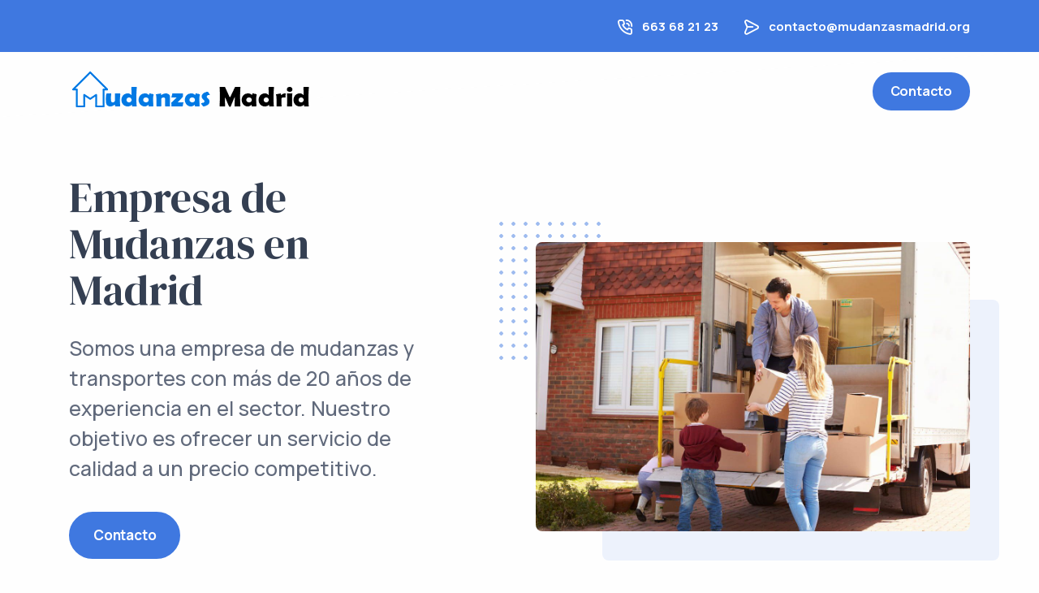

--- FILE ---
content_type: text/html; charset=UTF-8
request_url: https://mudanzasmadrid.org/
body_size: 24335
content:
<!DOCTYPE html>
<html lang="es" prefix="og: https://ogp.me/ns#">
<head>
    <meta charset="utf-8">
    <meta name="viewport" content="width=device-width, initial-scale=1, maximum-scale=5"/>
    <link rel="preconnect" href="https://www.googletagmanager.com"/>
    <link rel="preconnect" href="https://www.google-analytics.com"/>
    <link rel="preconnect" href="https://maps.googleapis.com"/>
    <link rel="preconnect" href="https://www.youtube.com"/>
    <title>Mudanzas Madrid | Mudanzas Rápidas, Seguras y al Mejor Precio | Mudanzas Madrid</title>
<meta name="description" content="Mudanzas Madrid ofrece servicio profesional de mudanzas locales y nacionales en Madrid con guardamuebles. Flota equipada, personal cualificado y presupuestos sin compromiso. ¡Pide tu mudanza hoy y disfruta de un servicio rápido y económico!">
<meta name="language" content="es">
<meta name="author" content="Editorial">
<meta name="publisher" content="Editorial">
<meta name="robots" content="index, max-snippet:-1, max-image-preview:large, max-video-preview:-1,follow">
<meta name="twitter:card" content="summary">
<meta name="twitter:creator" content="Editorial">
<meta property="og:title" content="Mudanzas Madrid | Mudanzas Rápidas, Seguras y al Mejor Precio">
<meta property="og:description" content="Mudanzas Madrid ofrece servicio profesional de mudanzas locales y nacionales en Madrid con guardamuebles. Flota equipada, personal cualificado y presupuestos sin compromiso. ¡Pide tu mudanza hoy y disfruta de un servicio rápido y económico!">
<meta property="og:type" content="website">

    <link rel="shortcut icon" href="/uploads/favicon.png">
    <link rel="stylesheet" href="/front/theme/css/plugins.css">
    <link rel="stylesheet" href="/front/theme/css/style.css">
    <link rel="preload" href="/front/theme/css/fonts/dm.css" as="style" onload="this.rel='stylesheet'">
    <link rel="stylesheet" href="/front/build/assets/app-5a24282d.css"></link>

                </head>
<body class="home entity-page">
<div class="content-wrapper">
    <header class="wrapper bg-light">
    <div class="bg-primary text-white fw-bold fs-15 mb-2">
        <div class="container py-2">
            <div class="d-flex flex-row justify-content-lg-end align-items-center">
                                                    <div class="d-flex flex-row align-items-center me-6">
                        <div class="icon text-white fs-22 mt-1 me-2"><i class="uil uil-phone-volume"></i></div>
                        <p class="mb-0">663 68 21 23</p>
                    </div>
                                <div class="d-flex flex-row align-items-center">
                    <div class="icon text-white fs-22 mt-1 me-2"><i class="uil uil-message"></i></div>
                    <p class="mb-0">
                        <a href="contacto@mudanzasmadrid.org" class="link-white hover">
                            contacto@mudanzasmadrid.org
                        </a>
                    </p>
                </div>
            </div>
        </div>
    </div>
    <nav class="navbar navbar-expand-lg transparent navbar-light">
    <div class="container flex-lg-row flex-nowrap align-items-center">
        <div class="navbar-brand w-100">
            <a href="/">
                 <img style="width: auto;max-width: 100%;min-width: 252px;"
                      class="align-middle"
                      src="/uploads/logo.png"
                      alt="Mudanzas Madrid"/>
            </a>
        </div>

        <div class="navbar-collapse offcanvas offcanvas-nav offcanvas-start">
            <div class="offcanvas-header d-lg-none">
                <h3 class="text-white fs-30 mb-0">
                    <img style="width: auto;max-width: 90%;min-width: 200px;"
                         src="/uploads/logo.png"
                         alt="Mudanzas Madrid"/>
                </h3>
                <button type="button"
                        class="btn-close btn-close-white"
                        data-bs-dismiss="offcanvas"
                        aria-label="Close">
                </button>
            </div>
            <div class="offcanvas-body ms-lg-auto d-flex flex-column h-100">
                
                <div class="offcanvas-footer d-lg-none">
                    <div>
                        <a href="contacto@mudanzasmadrid.org" class="link-inverse">
                            contacto@mudanzasmadrid.org
                        </a>
                                                    <br/>663 68 21 23
                                               <nav class="nav social">
            <a href="https://www.facebook.com"><i class="uil uil-facebook-f"></i></a>
            <a href="https://www.twitter.com"><i class="uil uil-twitter"></i></a>
            <a href="https://www.linkedin.com"><i class="uil uil-linkedin"></i></a>
    </nav>

                    </div>
                </div>
            </div>
        </div>
        <div class="navbar-other w-100 d-flex ms-auto">
            <ul class="navbar-nav flex-row align-items-center ms-auto">
                <li class="nav-item d-none d-md-block">
                    <a href="/contacto" class="btn btn-sm btn-primary rounded-pill">Contacto</a>
                </li>
                <li class="nav-item d-lg-none">
                    <button class="hamburger offcanvas-nav-btn">
                        <span></span>
                    </button>
                </li>
            </ul>
        </div>
    </div>
</nav>

</header>

         <section class="wrapper bg-light angled upper-end lower-end">
        <section class="hero-home">
    <div class="container pt-8 pt-md-16">
        <div class="row gx-lg-0 gx-xl-8 gy-10 gy-md-13 gy-lg-0 mb-7 mb-md-10 mb-lg-16 align-items-center">
            <div class="col-md-8 offset-md-2 col-lg-6 offset-lg-1 position-relative order-lg-2" data-cue="zoomIn">
                <div class="shape bg-dot primary rellax w-17 h-19" data-rellax-speed="1"
                     style="top: -1.7rem; left: -1.5rem;"></div>
                <div class="shape rounded bg-soft-primary rellax d-md-block" data-rellax-speed="0"
                     style="bottom: -1.8rem; right: -0.8rem; width: 85%; height: 90%;"></div>
                <figure class="rounded">
                    <img src="/uploads/mudanzas-madrid.jpg" alt="Mudanzas Madrid | Mudanzas Rápidas, Seguras y al Mejor Precio"/>
                </figure>
            </div>
            <!--/column -->
            <div class="col-lg-5 mt-lg-n10 text-center text-lg-start">
                <h1 class="display-1 mb-5">
                    Empresa de Mudanzas en Madrid
                </h1>
                <p class="lead fs-25 lh-sm mb-7 px-md-10 px-lg-0">
                    Somos una empresa de mudanzas y transportes con más de 20 años de experiencia en el sector. Nuestro
                    objetivo es ofrecer un servicio de calidad a un precio competitivo.
                </p>
                <div class="d-flex justify-content-center justify-content-lg-start">
            <span>
                <a href="/contacto" class="btn btn-lg btn-primary rounded-pill me-2">Contacto</a>
            </span>
                </div>
            </div>
        </div>
    </div>
</section>

        <section class="wrapper bg-light">
    <div class="container py-14 text-center">
        <div class="row">
            <div class="col-md-10 offset-md-1 col-lg-8 offset-lg-2">
                <h2 class="fs-15 text-uppercase text-muted mb-3">Servicios</h2>
                <h3 class="display-4 mb-10 px-xl-10">Atendiendo a sus necesidades, los servicios de mudanza y transporte se pueden clasificar en diversos tipos.</h3>
            </div>
        </div>
        <div class="position-relative">
            <div class="shape rounded-circle bg-soft-blue rellax w-16 h-16" data-rellax-speed="1" style="bottom: -0.5rem; right: -2.2rem; z-index: 0;"></div>
            <div class="shape bg-dot yellow rellax w-16 h-17" data-rellax-speed="1" style="top: -0.5rem; left: -2.5rem; z-index: 0;"></div>
            <div class="row gx-md-5 gy-5 text-center">
                <div class="col-md-6 col-xl-4">
                    <div class="card shadow-lg">
                        <div class="card-body">
                            <div class="icon btn btn-circle btn-lg btn-primary pe-none mb-5">
                                <i class="uil uil-truck"></i>
                            </div>
                            <h4>Mudanzas Madrid</h4>
                            <p class="mb-2">
                                Ofrecemos una amplia variedad de mudanzas locales; que incluyen pisos, casas unifamiliares, comunidades de retiro, dormitorios estudiantiles, casas de campo… ¡Y mucho más! Nuestros transportistas están capacitados para proteger tus pertenencias y tu hogar.
                                Protegemos todo el mobiliario con material de embalaje de primera calidad. El objetivo es garantizar que todo llegue en perfectas condiciones.
                                Igualmente, nuestros expertos en mudanzas cuentan con una larga trayectoria y experiencia demostrada. Por lo tanto, no hay mudanza que se les resista.
                                Además, nuestros camiones están completamente equipados y cuidamos hasta el más mínimo detalle.
                            </p>
                                                   </div>
                    </div>
                </div>
                <div class="col-md-6 col-xl-4">
                    <div class="card shadow-lg">
                        <div class="card-body">
                            <div class="icon btn btn-circle btn-lg btn-primary pe-none mb-5">
                                <i class="uil uil-server"></i>
                            </div>
                            <h4>Guardamuebles Madrid</h4>
                            <p class="mb-2">
                                Asimismo, tenemos un excepcional servicio de guardamuebles en Madrid en el que podrás depositar tus pertenencias hasta que decidas el momento oportuno de realizar la mudanza.
                                El traslado de tus enseres hasta la dependencias del almacén está garantizado. Del mismo modo, en las instalaciones dispondrás de todo tipo de material de embalaje o almacenamiento.
                                Tienes además espacios ajustados a cualquier necesidad que se te plantee. Y, por supuesto, vigilancia permanente las 24 h de todos los días de la semana y seguridad reforzada contra incendios.
                                En definitiva, se trata de un servicio integral de mudanzas que cubrirá todas tus necesidades.
                            </p>
                                                    </div>
                    </div>
                </div>
                <div class="col-md-6 col-xl-4">
                    <div class="card shadow-lg">
                        <div class="card-body">
                            <div class="icon btn btn-circle btn-lg btn-primary pe-none mb-5">
                                <i class="uil uil-building"></i>
                            </div>
                            <h4>Mudanzas para empresas o oficinas</h4>
                            <p class="mb-2">
                                Una necesidad clave para cualquier empresa es obtener unas diligentes mudanzas de oficina cada vez que sea necesario reubicar los departamentos administrativos. Podrás conseguir un traslado de tus dependencias a cualquier lugar que solicites en un breve espacio de tiempo.
                                Un equipamiento eficaz, con plataformas elevadoras para solventar cualquier obstáculo que se presente, resolverá eficazmente la mudanza de tus oficinas.
                                Tendrás la garantía del buen almacenamiento y traslado de tus pertenencias. Seguridad y confidencialidad son factores fundamentales en los servicios de nuestra empresa.

                            </p>
                                                    </div>
                    </div>
                </div>
            </div>
        </div>
    </div>
</section>

        <section class="wrapper bg-soft-primary">
    <div class="container pt-8 pt-md-14 pb-5">
        <div class="row">
            <div class="col-md-10 col-lg-8 col-xl-7 col-xxl-6 mx-auto text-center">
                <h2 class="fs-15 text-uppercase text-muted mb-3">Razones para elegir Mudanzas Madrid como tu empresa de mudanzas</h2>
                <h3 class="display-4 mb-10">Por qué elegirnos</h3>
            </div>
        </div>
        <div class="row gx-md-8 gy-8 text-center mb-5">
            <div class="col-md-6 col-lg-3">
                <div class="icon btn btn-circle btn-lg btn-primary pe-none mb-5"><i class="uil uil-chart-line"></i>
                </div>
                <h4>Experiencia</h4>
                <p class="mb-3">
                    Realizamos más de 600 mudanzas al año, somos una de las empresas de mudanzas en Madrid más
                    recomendada.
                </p>
            </div>
            <div class="col-md-6 col-lg-3">
                <div class="icon btn btn-circle btn-lg btn-primary pe-none mb-5"><i class="uil uil-lock"></i></div>
                <h4>Precio cerrado garantizado, sin sorpresas</h4>
                <p class="mb-3">
                    Si su inventario y el servicio a prestar no cambian, tampoco lo hace nuestro precio.
                </p>
            </div>
            <div class="col-md-6 col-lg-3">
                <div class="icon btn btn-circle btn-lg btn-primary pe-none mb-5"><i class="uil uil-euro"></i></div>
                <h4>Mudanzas económicas</h4>
                <p class="mb-3">
                    Nuestras mudanzas Madrid son económicas, sin renunciar a un servicio de calidad.
                </p>
            </div>
            <div class="col-md-6 col-lg-3">
                <div class="icon btn btn-circle btn-lg btn-primary pe-none mb-5"><i class="uil uil-award"></i></div>
                <h4>Ofrecemos el mejor servicio para su presupuesto</h4>
                <p class="mb-3">Nuestros servicios se adaptan a cada presupuesto y necesidad.</p>
            </div>
            <div class="col-md-6 col-lg-3">
                <div class="icon btn btn-circle btn-lg btn-primary pe-none mb-5"><i
                            class="uil uil-shield-exclamation"></i>
                </div>
                <h4>Protegemos siempre sus muebles</h4>
                <p class="mb-3">
                    Independientemente del servicio contratado, protegemos siempre sus muebles para el traslado.
                </p>
            </div>
            <div class="col-md-6 col-lg-3">
                <div class="icon btn btn-circle btn-lg btn-primary pe-none mb-5"><i class="uil uil-server"></i></div>
                <h4>Servicio de guardamuebles</h4>
                <p class="mb-3">
                    Ponemos a su disposición un almacenamiento limpio, seguro, con vigilancia 24 h. los 7 días de la
                    semana,
                    y medidas contra incendios.
                </p>
            </div>
            <div class="col-md-6 col-lg-3">
                <div class="icon btn btn-circle btn-lg btn-primary pe-none mb-5"><i class="uil uil-phone-volume"></i>
                </div>
                <h4>Línea telefónica para su mudanza</h4>
                <p class="mb-3">
                    En todo momento y mientras dure la mudanza, el cliente dispone de una línea telefónica especial,
                    para
                    comunicarse con nuestra central.
                </p>
            </div>
            <div class="col-md-6 col-lg-3">
                <div class="icon btn btn-circle btn-lg btn-primary pe-none mb-5"><i class="uil uil-chart-line"></i>
                </div>
                <h4>La satisfacción al cliente es lo más importante para nosotros</h4>
                <p class="mb-3">
                    Nuestro deseo es establecer una relación duradera con el cliente, queremos hacer su mudanza de
                    estudiante, y también cuando amplíe su familia.
                </p>
            </div>
        </div>
    </div>
</section>

                <section class="wrapper bg-light">
    <div class="container py-14 py-md-16 pt-5">
        <h2 class="display-4 mb-3 text-center">Últimas novedades</h2>
        <p class="lead fs-lg mb-10 text-center px-md-16 px-lg-21 px-xl-0">
            Descubre las últimas publicaciones sobre el mundo de las mudanzas.
        </p>
        <div class="swiper-container blog grid-view mb-6" data-margin="30" data-dots="true" data-items-xl="3"
             data-items-md="2" data-items-xs="1">
            <div class="swiper">
                <div class="swiper-wrapper">
                                                                    <div class="swiper-slide">
                            <article>
                                <figure class="overlay overlay-1 hover-scale rounded mb-5">
                                    <a href="/blog/permisos-y-normativas-para-mudanzas-en-madrid-lo-que-casi-nadie-te-explica">
                                                                                    <img src="/uploads/permisos-y-normativas-para-mudanzas-en-madrid-lo-que-casi-nadie-te-explica.jpg"
                                                 alt="Permisos y normativas para mudanzas en Madrid: lo que casi nadie te explica"/>
                                                                            </a>
                                    <figcaption>
                                        <h5 class="from-top mb-0">Leer más</h5>
                                    </figcaption>
                                </figure>
                                <div class="post-header">
                                                                      <!-- /.post-category -->
                                    <h2 class="post-title h3 mt-1 mb-3">
                                        <a class="link-dark" href="/blog/permisos-y-normativas-para-mudanzas-en-madrid-lo-que-casi-nadie-te-explica">
                                            Permisos y normativas para mudanzas en Madrid: lo que casi nadie te explica
                                        </a>
                                    </h2>
                                </div>
                            </article>
                        </div>
                                                                    <div class="swiper-slide">
                            <article>
                                <figure class="overlay overlay-1 hover-scale rounded mb-5">
                                    <a href="/blog/mudanzas-en-el-corazon-de-madrid-nuestra-estrategia-para-abordar-zonas-de-dificil-acceso">
                                                                                    <img src="/uploads/mudanzas-en-el-corazon-de-madrid-nuestra-estrategia-para-abordar-zonas-de-dificil-acceso.jpg"
                                                 alt="Mudanzas en el corazón de Madrid: nuestra estrategia para abordar zonas de difícil acceso"/>
                                                                            </a>
                                    <figcaption>
                                        <h5 class="from-top mb-0">Leer más</h5>
                                    </figcaption>
                                </figure>
                                <div class="post-header">
                                                                      <!-- /.post-category -->
                                    <h2 class="post-title h3 mt-1 mb-3">
                                        <a class="link-dark" href="/blog/mudanzas-en-el-corazon-de-madrid-nuestra-estrategia-para-abordar-zonas-de-dificil-acceso">
                                            Mudanzas en el corazón de Madrid: nuestra estrategia para abordar zonas de difícil acceso
                                        </a>
                                    </h2>
                                </div>
                            </article>
                        </div>
                                                                    <div class="swiper-slide">
                            <article>
                                <figure class="overlay overlay-1 hover-scale rounded mb-5">
                                    <a href="/blog/checklist-definitivo-para-tu-mudanza-todo-lo-que-necesitas-hacer-antes-durante-y-despues">
                                                                                    <img src="/uploads/checklist-definitivo-para-tu-mudanza.jpg"
                                                 alt="Checklist definitivo para tu mudanza: todo lo que necesitas hacer antes, durante y después"/>
                                                                            </a>
                                    <figcaption>
                                        <h5 class="from-top mb-0">Leer más</h5>
                                    </figcaption>
                                </figure>
                                <div class="post-header">
                                                                      <!-- /.post-category -->
                                    <h2 class="post-title h3 mt-1 mb-3">
                                        <a class="link-dark" href="/blog/checklist-definitivo-para-tu-mudanza-todo-lo-que-necesitas-hacer-antes-durante-y-despues">
                                            Checklist definitivo para tu mudanza: todo lo que necesitas hacer antes, durante y después
                                        </a>
                                    </h2>
                                </div>
                            </article>
                        </div>
                                    </div>
            </div>
        </div>
    </div>
</section>

                <section class="single-review">
    <div class="container py-14">
        <div class="card bg-soft-primary">
            <div class="card-body p-md-10 py-xxl-16 position-relative">
                <div class="position-absolute d-none d-lg-block" style="bottom:0; left:10%; width: 28%; z-index:2">
                    <figure>
                        <img src="/front/theme/img/photos/co2.png" alt="">
                    </figure>
                </div>
                <div class="row gx-md-0 gx-xl-12 text-center">
                    <div class="col-lg-7 offset-lg-5 col-xl-6">
                        <span class="ratings five mb-3"></span>
                        <blockquote class="border-0 fs-lg mb-0">
                            <p>Contraté esta empresa para mi reciente mudanza y quedé muy satisfecha. Fueron puntuales, eficientes y cuidadosos con mis cosas. El equipo fue respetuoso y amigable, lo que hizo que el día fuera menos estresante. Definitivamente, los recomiendo y los volvería a usar en el futuro. ¡Excelente trabajo!</p>
                            <div class="blockquote-details justify-content-center text-center">
                                <div class="info p-0">
                                    <h5 class="mb-1">Maria</h5>
                                </div>
                            </div>
                        </blockquote>
                    </div>
                    <!-- /column -->
                </div>
                <!-- /.row -->
            </div>
            <!--/.card-body -->
        </div>
    </div>
</section>

    </section>
    <footer class="bg-light">
    <div class="container py-13 py-md-15">
        <hr class="mt-13 mt-md-14 mb-7" />
        <div class="d-md-flex align-items-center justify-content-between">
            <p class="mb-2 mb-lg-0">© 2026 Mudanzas Madrid</p>
            <nav class="nav social">
            <a href="https://www.facebook.com"><i class="uil uil-facebook-f"></i></a>
            <a href="https://www.twitter.com"><i class="uil uil-twitter"></i></a>
            <a href="https://www.linkedin.com"><i class="uil uil-linkedin"></i></a>
    </nav>

        </div>
    </div>
</footer>

</div>
<script src="/front/theme/js/plugins.js"></script>
<script src="/front/theme/js/theme.js"></script>
<script type="module" src="/front/build/assets/front-a360acb6.js"></script>

</body>
</html>


--- FILE ---
content_type: text/css
request_url: https://mudanzasmadrid.org/front/theme/css/style.css
body_size: 696511
content:
@charset "UTF-8";/*!
Theme Name: Sandbox - Modern & Multipurpose Bootstrap 5 Template
Theme URI:	https://sandbox.elemisthemes.com/
Version:	3.3.0
Author:		elemis
*/@import url(https://fonts.googleapis.com/css2?family=Manrope:wght@400;500;700);:root{--bs-gray-100:#fefefe;--bs-gray-200:#f6f7f9;--bs-gray-300:#cacaca;--bs-gray-400:#aab0bc;--bs-gray-500:#959ca9;--bs-gray-600:#60697b;--bs-gray-700:#2f353a;--bs-gray-800:#21262c;--bs-gray-900:#1e2228;--bs-blue:#3f78e0;--bs-sky:#5eb9f0;--bs-purple:#747ed1;--bs-grape:#605dba;--bs-violet:#a07cc5;--bs-pink:#d16b86;--bs-fuchsia:#e668b3;--bs-red:#e2626b;--bs-orange:#f78b77;--bs-yellow:#fab758;--bs-green:#45c4a0;--bs-leaf:#7cb798;--bs-aqua:#54a8c7;--bs-navy:#343f52;--bs-ash:#9499a3;--bs-white:#fff;--bs-light:#fefefe;--bs-gray:#f6f7f9;--bs-dark:#262b32;--bs-primary:#3f78e0;--bs-secondary:#aab0bc;--bs-success:#45c4a0;--bs-info:#54a8c7;--bs-warning:#fab758;--bs-danger:#e2626b;--bs-blue-rgb:63,120,224;--bs-sky-rgb:94,185,240;--bs-purple-rgb:116,126,209;--bs-grape-rgb:96,93,186;--bs-violet-rgb:160,124,197;--bs-pink-rgb:209,107,134;--bs-fuchsia-rgb:230,104,179;--bs-red-rgb:226,98,107;--bs-orange-rgb:247,139,119;--bs-yellow-rgb:250,183,88;--bs-green-rgb:69,196,160;--bs-leaf-rgb:124,183,152;--bs-aqua-rgb:84,168,199;--bs-navy-rgb:52,63,82;--bs-ash-rgb:148,153,163;--bs-white-rgb:255,255,255;--bs-light-rgb:254,254,254;--bs-gray-rgb:246,247,249;--bs-dark-rgb:38,43,50;--bs-primary-rgb:63,120,224;--bs-secondary-rgb:170,176,188;--bs-success-rgb:69,196,160;--bs-info-rgb:84,168,199;--bs-warning-rgb:250,183,88;--bs-danger-rgb:226,98,107;--bs-dropbox:#007bdf;--bs-dribbble:#e94d88;--bs-google-drive-alt:#1b9f5e;--bs-facebook-f:#4470cf;--bs-instagram:#d53581;--bs-line:#0fab10;--bs-facebook-messenger:#007ff8;--bs-black-berry:#272727;--bs-linkedin:#3393c1;--bs-intercom:#2e88f8;--bs-facebook:#4470cf;--bs-youtube:#c8312b;--bs-apple:#1a1919;--bs-visual-studio:#6b61be;--bs-twitter:#5daed5;--bs-snapchat-ghost:#f7c31a;--bs-slack:#d4135c;--bs-tumblr-square:#5d82a4;--bs-medium-m:#00c364;--bs-tumblr:#5d82a4;--bs-adobe:#e61f26;--bs-whatsapp:#00a859;--bs-500-px:#00a6df;--bs-snapchat-square:#f7c31a;--bs-behance:#0057ff;--bs-instagram-alt:#d53581;--bs-github-alt:#4073a6;--bs-linkedin-alt:#3393c1;--bs-slack-alt:#d4135c;--bs-google:#e44134;--bs-google-play:#e44134;--bs-google-drive:#1b9f5e;--bs-vuejs-alt:#3fb37f;--bs-google-hangouts:#109956;--bs-vuejs:#3fb37f;--bs-java-script:#f0d91d;--bs-paypal:#0089cc;--bs-reddit-alien-alt:#f84300;--bs-android-alt:#97c03d;--bs-github:#4073a6;--bs-android:#97c03d;--bs-amazon:#f79400;--bs-adobe-alt:#e61f26;--bs-master-card:#f0931d;--bs-opera-alt:#e33737;--bs-css3-alt:#006db6;--bs-opera:#e33737;--bs-css3:#006db6;--bs-twitter-alt:#5daed5;--bs-intercom-alt:#2e88f8;--bs-swiggy:#f88a2d;--bs-snapchat-alt:#f7c31a;--bs-tumblr-alt:#5d82a4;--bs-facebook-messenger-alt:#007ff8;--bs-bitcoin-alt:#f38633;--bs-google-hangouts-alt:#109956;--bs-blogger:#e86733;--bs-blogger-alt:#e86733;--bs-bitcoin:#f38633;--bs-behance-alt:#0057ff;--bs-apple-alt:#1a1919;--bs-react:#00d1f7;--bs-telegram:#2caef0;--bs-vk-alt:#4f7db3;--bs-vk:#4f7db3;--bs-skype:#2ebbf0;--bs-skype-alt:#2ebbf0;--bs-telegram-alt:#2caef0;--bs-white-rgb:255,255,255;--bs-black-rgb:0,0,0;--bs-body-color-rgb:96,105,123;--bs-body-bg-rgb:254,254,254;--bs-font-sans-serif:"Manrope",sans-serif;--bs-font-monospace:SFMono-Regular,Menlo,Monaco,Consolas,"Liberation Mono","Courier New",monospace;--bs-gradient:linear-gradient(180deg, rgba(255, 255, 255, 0.15), rgba(255, 255, 255, 0));--bs-root-font-size:20px;--bs-body-font-family:var(--bs-font-sans-serif);--bs-body-font-size:0.8rem;--bs-body-font-weight:500;--bs-body-line-height:1.7;--bs-body-color:#60697b;--bs-body-bg:#fefefe;--bs-border-width:1px;--bs-border-style:solid;--bs-border-color:#cacaca;--bs-border-color-translucent:rgba(0, 0, 0, 0.175);--bs-border-radius:0.4rem;--bs-border-radius-sm:0.2rem;--bs-border-radius-lg:0.4rem;--bs-border-radius-xl:0.8rem;--bs-border-radius-2xl:2rem;--bs-border-radius-pill:50rem;--bs-heading-color:#343f52;--bs-link-color:#3f78e0;--bs-link-hover-color:#3f78e0;--bs-code-color:#60697b;--bs-highlight-bg:#fef1de}*,::after,::before{box-sizing:border-box}:root{font-size:var(--bs-root-font-size)}body{margin:0;font-family:var(--bs-body-font-family);font-size:var(--bs-body-font-size);font-weight:var(--bs-body-font-weight);line-height:var(--bs-body-line-height);color:var(--bs-body-color);text-align:var(--bs-body-text-align);background-color:var(--bs-body-bg);-webkit-text-size-adjust:100%;-webkit-tap-highlight-color:transparent}hr{margin:4.5rem 0;color:rgba(164,174,198,.2);border:0;border-top:1px solid;opacity:1}.h1,.h2,.h3,.h4,.h5,.h6,h1,h2,h3,h4,h5,h6{margin-top:0;margin-bottom:.5rem;font-weight:700;line-height:1.2;color:#343f52}.h1,h1{font-size:calc(1.27rem + .24vw)}@media (min-width:1200px){.h1,h1{font-size:1.45rem}}.h2,h2{font-size:calc(1.255rem + .06vw)}@media (min-width:1200px){.h2,h2{font-size:1.3rem}}.h3,h3{font-size:1.1rem}.h4,h4{font-size:.95rem}.h5,h5{font-size:.9rem}.h6,h6{font-size:.85rem}p{margin-top:0;margin-bottom:1rem}abbr[title]{-webkit-text-decoration:underline dotted;text-decoration:underline dotted;cursor:help;-webkit-text-decoration-skip-ink:none;text-decoration-skip-ink:none}address{margin-bottom:1rem;font-style:normal;line-height:inherit}ol,ul{padding-left:2rem}dl,ol,ul{margin-top:0;margin-bottom:1rem}ol ol,ol ul,ul ol,ul ul{margin-bottom:0}dt{font-weight:700}dd{margin-bottom:.5rem;margin-left:0}blockquote{margin:0 0 1rem}b,strong{font-weight:bolder}.small,small{font-size:.6rem}.mark,mark{padding:.05rem .4rem .2rem;background-color:var(--bs-highlight-bg)}sub,sup{position:relative;font-size:.75em;line-height:0;vertical-align:baseline}sub{bottom:-.25em}sup{top:-.5em}a{color:var(--bs-link-color);text-decoration:none}a:hover{color:var(--bs-link-hover-color)}a:not([href]):not([class]),a:not([href]):not([class]):hover{color:inherit;text-decoration:none}code,kbd,pre,samp{font-family:var(--bs-font-monospace);font-size:1em}pre{display:block;margin-top:0;margin-bottom:1rem;overflow:auto;font-size:.65rem;color:#273444}pre code{font-size:inherit;color:inherit;word-break:normal}code{font-size:.65rem;color:var(--bs-code-color);word-wrap:break-word}a>code{color:inherit}kbd{padding:.1875rem .375rem;font-size:.65rem;color:#60697b;background-color:var(--bs-body-color);border-radius:.2rem}kbd kbd{padding:0;font-size:1em}figure{margin:0 0 1rem}img,svg{vertical-align:middle}table{caption-side:bottom;border-collapse:collapse}caption{padding-top:.9rem;padding-bottom:.9rem;color:#aab0bc;text-align:left}th{text-align:inherit;text-align:-webkit-match-parent}tbody,td,tfoot,th,thead,tr{border-color:inherit;border-style:solid;border-width:0}label{display:inline-block}button{border-radius:0}button:focus:not(:focus-visible){outline:0}button,input,optgroup,select,textarea{margin:0;font-family:inherit;font-size:inherit;line-height:inherit}button,select{text-transform:none}[role=button]{cursor:pointer}select{word-wrap:normal}select:disabled{opacity:1}[list]:not([type=date]):not([type=datetime-local]):not([type=month]):not([type=week]):not([type=time])::-webkit-calendar-picker-indicator{display:none!important}[type=button],[type=reset],[type=submit],button{-webkit-appearance:button}[type=button]:not(:disabled),[type=reset]:not(:disabled),[type=submit]:not(:disabled),button:not(:disabled){cursor:pointer}::-moz-focus-inner{padding:0;border-style:none}textarea{resize:vertical}fieldset{min-width:0;padding:0;margin:0;border:0}legend{float:left;width:100%;padding:0;margin-bottom:.5rem;font-size:calc(1.275rem + .3vw);line-height:inherit}@media (min-width:1200px){legend{font-size:1.5rem}}legend+*{clear:left}::-webkit-datetime-edit-day-field,::-webkit-datetime-edit-fields-wrapper,::-webkit-datetime-edit-hour-field,::-webkit-datetime-edit-minute,::-webkit-datetime-edit-month-field,::-webkit-datetime-edit-text,::-webkit-datetime-edit-year-field{padding:0}::-webkit-inner-spin-button{height:auto}[type=search]{outline-offset:-2px;-webkit-appearance:textfield}::-webkit-search-decoration{-webkit-appearance:none}::-webkit-color-swatch-wrapper{padding:0}::-webkit-file-upload-button{font:inherit;-webkit-appearance:button}::file-selector-button{font:inherit;-webkit-appearance:button}output{display:inline-block}iframe{border:0}summary{display:list-item;cursor:pointer}progress{vertical-align:baseline}[hidden]{display:none!important}.lead{font-size:.9rem;font-weight:500}.display-1{font-size:calc(1.365rem + 1.38vw);font-weight:700;line-height:1.2}@media (min-width:1200px){.display-1{font-size:2.4rem}}.display-2{font-size:calc(1.345rem + 1.14vw);font-weight:700;line-height:1.2}@media (min-width:1200px){.display-2{font-size:2.2rem}}.display-3{font-size:calc(1.325rem + .9vw);font-weight:700;line-height:1.2}@media (min-width:1200px){.display-3{font-size:2rem}}.display-4{font-size:calc(1.305rem + .66vw);font-weight:700;line-height:1.2}@media (min-width:1200px){.display-4{font-size:1.8rem}}.display-5{font-size:calc(1.285rem + .42vw);font-weight:700;line-height:1.2}@media (min-width:1200px){.display-5{font-size:1.6rem}}.display-6{font-size:calc(1.265rem + .18vw);font-weight:700;line-height:1.2}@media (min-width:1200px){.display-6{font-size:1.4rem}}.list-unstyled{padding-left:0;list-style:none}.list-inline{padding-left:0;list-style:none}.list-inline-item{display:inline-block}.list-inline-item:not(:last-child){margin-right:.5rem}.initialism{font-size:.6rem;text-transform:uppercase}.blockquote{margin-bottom:1rem;font-size:.85rem}.blockquote>:last-child{margin-bottom:0}.blockquote-footer{margin-top:-1rem;margin-bottom:1rem;font-size:.6rem;color:#aab0bc}.blockquote-footer::before{content:"\2014\a0"}.img-fluid{max-width:100%;height:auto}.img-thumbnail{padding:.25rem;background-color:#fefefe;border:1px solid var(--bs-border-color);border-radius:.4rem;box-shadow:0 .25rem .75rem rgba(30,34,40,.02);max-width:100%;height:auto}.figure{display:inline-block}.figure-img{margin-bottom:.5rem;line-height:1}.figure-caption{font-size:.6rem;color:#60697b}.container,.container-fluid,.container-lg,.container-md,.container-sm,.container-xl,.container-xxl{--bs-gutter-x:1.5rem;--bs-gutter-y:0;width:100%;padding-right:calc(var(--bs-gutter-x) * .5);padding-left:calc(var(--bs-gutter-x) * .5);margin-right:auto;margin-left:auto}@media (min-width:576px){.container,.container-sm{max-width:540px}}@media (min-width:768px){.container,.container-md,.container-sm{max-width:720px}}@media (min-width:992px){.container,.container-lg,.container-md,.container-sm{max-width:960px}}@media (min-width:1200px){.container,.container-lg,.container-md,.container-sm,.container-xl{max-width:1140px}}@media (min-width:1400px){.container,.container-lg,.container-md,.container-sm,.container-xl,.container-xxl{max-width:1320px}}.row{--bs-gutter-x:1.5rem;--bs-gutter-y:0;display:flex;flex-wrap:wrap;margin-top:calc(-1 * var(--bs-gutter-y));margin-right:calc(-.5 * var(--bs-gutter-x));margin-left:calc(-.5 * var(--bs-gutter-x))}.row>*{flex-shrink:0;width:100%;max-width:100%;padding-right:calc(var(--bs-gutter-x) * .5);padding-left:calc(var(--bs-gutter-x) * .5);margin-top:var(--bs-gutter-y)}.col{flex:1 0 0%}.row-cols-auto>*{flex:0 0 auto;width:auto}.row-cols-1>*{flex:0 0 auto;width:100%}.row-cols-2>*{flex:0 0 auto;width:50%}.row-cols-3>*{flex:0 0 auto;width:33.3333333333%}.row-cols-4>*{flex:0 0 auto;width:25%}.row-cols-5>*{flex:0 0 auto;width:20%}.row-cols-6>*{flex:0 0 auto;width:16.6666666667%}.row-cols-7>*{flex:0 0 auto;width:14.2857142857%}.row-cols-8>*{flex:0 0 auto;width:12.5%}.row-cols-9>*{flex:0 0 auto;width:11.1111111111%}.row-cols-10>*{flex:0 0 auto;width:10%}.row-cols-11>*{flex:0 0 auto;width:9.0909090909%}.row-cols-12>*{flex:0 0 auto;width:8.3333333333%}.col-auto{flex:0 0 auto;width:auto}.col-1{flex:0 0 auto;width:8.33333333%}.col-2{flex:0 0 auto;width:16.66666667%}.col-3{flex:0 0 auto;width:25%}.col-4{flex:0 0 auto;width:33.33333333%}.col-5{flex:0 0 auto;width:41.66666667%}.col-6{flex:0 0 auto;width:50%}.col-7{flex:0 0 auto;width:58.33333333%}.col-8{flex:0 0 auto;width:66.66666667%}.col-9{flex:0 0 auto;width:75%}.col-10{flex:0 0 auto;width:83.33333333%}.col-11{flex:0 0 auto;width:91.66666667%}.col-12{flex:0 0 auto;width:100%}.offset-1{margin-left:8.33333333%}.offset-2{margin-left:16.66666667%}.offset-3{margin-left:25%}.offset-4{margin-left:33.33333333%}.offset-5{margin-left:41.66666667%}.offset-6{margin-left:50%}.offset-7{margin-left:58.33333333%}.offset-8{margin-left:66.66666667%}.offset-9{margin-left:75%}.offset-10{margin-left:83.33333333%}.offset-11{margin-left:91.66666667%}.g-0,.gx-0{--bs-gutter-x:0}.g-0,.gy-0{--bs-gutter-y:0}.g-1,.gx-1{--bs-gutter-x:0.25rem}.g-1,.gy-1{--bs-gutter-y:0.25rem}.g-2,.gx-2{--bs-gutter-x:0.5rem}.g-2,.gy-2{--bs-gutter-y:0.5rem}.g-3,.gx-3{--bs-gutter-x:0.75rem}.g-3,.gy-3{--bs-gutter-y:0.75rem}.g-4,.gx-4{--bs-gutter-x:1rem}.g-4,.gy-4{--bs-gutter-y:1rem}.g-5,.gx-5{--bs-gutter-x:1.25rem}.g-5,.gy-5{--bs-gutter-y:1.25rem}.g-6,.gx-6{--bs-gutter-x:1.5rem}.g-6,.gy-6{--bs-gutter-y:1.5rem}.g-7,.gx-7{--bs-gutter-x:1.75rem}.g-7,.gy-7{--bs-gutter-y:1.75rem}.g-8,.gx-8{--bs-gutter-x:2rem}.g-8,.gy-8{--bs-gutter-y:2rem}.g-9,.gx-9{--bs-gutter-x:2.25rem}.g-9,.gy-9{--bs-gutter-y:2.25rem}.g-10,.gx-10{--bs-gutter-x:2.5rem}.g-10,.gy-10{--bs-gutter-y:2.5rem}.g-11,.gx-11{--bs-gutter-x:3rem}.g-11,.gy-11{--bs-gutter-y:3rem}.g-12,.gx-12{--bs-gutter-x:3.5rem}.g-12,.gy-12{--bs-gutter-y:3.5rem}.g-13,.gx-13{--bs-gutter-x:4rem}.g-13,.gy-13{--bs-gutter-y:4rem}.g-14,.gx-14{--bs-gutter-x:4.5rem}.g-14,.gy-14{--bs-gutter-y:4.5rem}.g-15,.gx-15{--bs-gutter-x:5rem}.g-15,.gy-15{--bs-gutter-y:5rem}.g-16,.gx-16{--bs-gutter-x:6rem}.g-16,.gy-16{--bs-gutter-y:6rem}.g-17,.gx-17{--bs-gutter-x:7rem}.g-17,.gy-17{--bs-gutter-y:7rem}.g-18,.gx-18{--bs-gutter-x:8rem}.g-18,.gy-18{--bs-gutter-y:8rem}.g-19,.gx-19{--bs-gutter-x:9rem}.g-19,.gy-19{--bs-gutter-y:9rem}.g-20,.gx-20{--bs-gutter-x:10rem}.g-20,.gy-20{--bs-gutter-y:10rem}.g-21,.gx-21{--bs-gutter-x:12.5rem}.g-21,.gy-21{--bs-gutter-y:12.5rem}.g-22,.gx-22{--bs-gutter-x:15rem}.g-22,.gy-22{--bs-gutter-y:15rem}.g-23,.gx-23{--bs-gutter-x:17.5rem}.g-23,.gy-23{--bs-gutter-y:17.5rem}.g-24,.gx-24{--bs-gutter-x:20rem}.g-24,.gy-24{--bs-gutter-y:20rem}.g-25,.gx-25{--bs-gutter-x:22.5rem}.g-25,.gy-25{--bs-gutter-y:22.5rem}@media (min-width:576px){.col-sm{flex:1 0 0%}.row-cols-sm-auto>*{flex:0 0 auto;width:auto}.row-cols-sm-1>*{flex:0 0 auto;width:100%}.row-cols-sm-2>*{flex:0 0 auto;width:50%}.row-cols-sm-3>*{flex:0 0 auto;width:33.3333333333%}.row-cols-sm-4>*{flex:0 0 auto;width:25%}.row-cols-sm-5>*{flex:0 0 auto;width:20%}.row-cols-sm-6>*{flex:0 0 auto;width:16.6666666667%}.row-cols-sm-7>*{flex:0 0 auto;width:14.2857142857%}.row-cols-sm-8>*{flex:0 0 auto;width:12.5%}.row-cols-sm-9>*{flex:0 0 auto;width:11.1111111111%}.row-cols-sm-10>*{flex:0 0 auto;width:10%}.row-cols-sm-11>*{flex:0 0 auto;width:9.0909090909%}.row-cols-sm-12>*{flex:0 0 auto;width:8.3333333333%}.col-sm-auto{flex:0 0 auto;width:auto}.col-sm-1{flex:0 0 auto;width:8.33333333%}.col-sm-2{flex:0 0 auto;width:16.66666667%}.col-sm-3{flex:0 0 auto;width:25%}.col-sm-4{flex:0 0 auto;width:33.33333333%}.col-sm-5{flex:0 0 auto;width:41.66666667%}.col-sm-6{flex:0 0 auto;width:50%}.col-sm-7{flex:0 0 auto;width:58.33333333%}.col-sm-8{flex:0 0 auto;width:66.66666667%}.col-sm-9{flex:0 0 auto;width:75%}.col-sm-10{flex:0 0 auto;width:83.33333333%}.col-sm-11{flex:0 0 auto;width:91.66666667%}.col-sm-12{flex:0 0 auto;width:100%}.offset-sm-0{margin-left:0}.offset-sm-1{margin-left:8.33333333%}.offset-sm-2{margin-left:16.66666667%}.offset-sm-3{margin-left:25%}.offset-sm-4{margin-left:33.33333333%}.offset-sm-5{margin-left:41.66666667%}.offset-sm-6{margin-left:50%}.offset-sm-7{margin-left:58.33333333%}.offset-sm-8{margin-left:66.66666667%}.offset-sm-9{margin-left:75%}.offset-sm-10{margin-left:83.33333333%}.offset-sm-11{margin-left:91.66666667%}.g-sm-0,.gx-sm-0{--bs-gutter-x:0}.g-sm-0,.gy-sm-0{--bs-gutter-y:0}.g-sm-1,.gx-sm-1{--bs-gutter-x:0.25rem}.g-sm-1,.gy-sm-1{--bs-gutter-y:0.25rem}.g-sm-2,.gx-sm-2{--bs-gutter-x:0.5rem}.g-sm-2,.gy-sm-2{--bs-gutter-y:0.5rem}.g-sm-3,.gx-sm-3{--bs-gutter-x:0.75rem}.g-sm-3,.gy-sm-3{--bs-gutter-y:0.75rem}.g-sm-4,.gx-sm-4{--bs-gutter-x:1rem}.g-sm-4,.gy-sm-4{--bs-gutter-y:1rem}.g-sm-5,.gx-sm-5{--bs-gutter-x:1.25rem}.g-sm-5,.gy-sm-5{--bs-gutter-y:1.25rem}.g-sm-6,.gx-sm-6{--bs-gutter-x:1.5rem}.g-sm-6,.gy-sm-6{--bs-gutter-y:1.5rem}.g-sm-7,.gx-sm-7{--bs-gutter-x:1.75rem}.g-sm-7,.gy-sm-7{--bs-gutter-y:1.75rem}.g-sm-8,.gx-sm-8{--bs-gutter-x:2rem}.g-sm-8,.gy-sm-8{--bs-gutter-y:2rem}.g-sm-9,.gx-sm-9{--bs-gutter-x:2.25rem}.g-sm-9,.gy-sm-9{--bs-gutter-y:2.25rem}.g-sm-10,.gx-sm-10{--bs-gutter-x:2.5rem}.g-sm-10,.gy-sm-10{--bs-gutter-y:2.5rem}.g-sm-11,.gx-sm-11{--bs-gutter-x:3rem}.g-sm-11,.gy-sm-11{--bs-gutter-y:3rem}.g-sm-12,.gx-sm-12{--bs-gutter-x:3.5rem}.g-sm-12,.gy-sm-12{--bs-gutter-y:3.5rem}.g-sm-13,.gx-sm-13{--bs-gutter-x:4rem}.g-sm-13,.gy-sm-13{--bs-gutter-y:4rem}.g-sm-14,.gx-sm-14{--bs-gutter-x:4.5rem}.g-sm-14,.gy-sm-14{--bs-gutter-y:4.5rem}.g-sm-15,.gx-sm-15{--bs-gutter-x:5rem}.g-sm-15,.gy-sm-15{--bs-gutter-y:5rem}.g-sm-16,.gx-sm-16{--bs-gutter-x:6rem}.g-sm-16,.gy-sm-16{--bs-gutter-y:6rem}.g-sm-17,.gx-sm-17{--bs-gutter-x:7rem}.g-sm-17,.gy-sm-17{--bs-gutter-y:7rem}.g-sm-18,.gx-sm-18{--bs-gutter-x:8rem}.g-sm-18,.gy-sm-18{--bs-gutter-y:8rem}.g-sm-19,.gx-sm-19{--bs-gutter-x:9rem}.g-sm-19,.gy-sm-19{--bs-gutter-y:9rem}.g-sm-20,.gx-sm-20{--bs-gutter-x:10rem}.g-sm-20,.gy-sm-20{--bs-gutter-y:10rem}.g-sm-21,.gx-sm-21{--bs-gutter-x:12.5rem}.g-sm-21,.gy-sm-21{--bs-gutter-y:12.5rem}.g-sm-22,.gx-sm-22{--bs-gutter-x:15rem}.g-sm-22,.gy-sm-22{--bs-gutter-y:15rem}.g-sm-23,.gx-sm-23{--bs-gutter-x:17.5rem}.g-sm-23,.gy-sm-23{--bs-gutter-y:17.5rem}.g-sm-24,.gx-sm-24{--bs-gutter-x:20rem}.g-sm-24,.gy-sm-24{--bs-gutter-y:20rem}.g-sm-25,.gx-sm-25{--bs-gutter-x:22.5rem}.g-sm-25,.gy-sm-25{--bs-gutter-y:22.5rem}}@media (min-width:768px){.col-md{flex:1 0 0%}.row-cols-md-auto>*{flex:0 0 auto;width:auto}.row-cols-md-1>*{flex:0 0 auto;width:100%}.row-cols-md-2>*{flex:0 0 auto;width:50%}.row-cols-md-3>*{flex:0 0 auto;width:33.3333333333%}.row-cols-md-4>*{flex:0 0 auto;width:25%}.row-cols-md-5>*{flex:0 0 auto;width:20%}.row-cols-md-6>*{flex:0 0 auto;width:16.6666666667%}.row-cols-md-7>*{flex:0 0 auto;width:14.2857142857%}.row-cols-md-8>*{flex:0 0 auto;width:12.5%}.row-cols-md-9>*{flex:0 0 auto;width:11.1111111111%}.row-cols-md-10>*{flex:0 0 auto;width:10%}.row-cols-md-11>*{flex:0 0 auto;width:9.0909090909%}.row-cols-md-12>*{flex:0 0 auto;width:8.3333333333%}.col-md-auto{flex:0 0 auto;width:auto}.col-md-1{flex:0 0 auto;width:8.33333333%}.col-md-2{flex:0 0 auto;width:16.66666667%}.col-md-3{flex:0 0 auto;width:25%}.col-md-4{flex:0 0 auto;width:33.33333333%}.col-md-5{flex:0 0 auto;width:41.66666667%}.col-md-6{flex:0 0 auto;width:50%}.col-md-7{flex:0 0 auto;width:58.33333333%}.col-md-8{flex:0 0 auto;width:66.66666667%}.col-md-9{flex:0 0 auto;width:75%}.col-md-10{flex:0 0 auto;width:83.33333333%}.col-md-11{flex:0 0 auto;width:91.66666667%}.col-md-12{flex:0 0 auto;width:100%}.offset-md-0{margin-left:0}.offset-md-1{margin-left:8.33333333%}.offset-md-2{margin-left:16.66666667%}.offset-md-3{margin-left:25%}.offset-md-4{margin-left:33.33333333%}.offset-md-5{margin-left:41.66666667%}.offset-md-6{margin-left:50%}.offset-md-7{margin-left:58.33333333%}.offset-md-8{margin-left:66.66666667%}.offset-md-9{margin-left:75%}.offset-md-10{margin-left:83.33333333%}.offset-md-11{margin-left:91.66666667%}.g-md-0,.gx-md-0{--bs-gutter-x:0}.g-md-0,.gy-md-0{--bs-gutter-y:0}.g-md-1,.gx-md-1{--bs-gutter-x:0.25rem}.g-md-1,.gy-md-1{--bs-gutter-y:0.25rem}.g-md-2,.gx-md-2{--bs-gutter-x:0.5rem}.g-md-2,.gy-md-2{--bs-gutter-y:0.5rem}.g-md-3,.gx-md-3{--bs-gutter-x:0.75rem}.g-md-3,.gy-md-3{--bs-gutter-y:0.75rem}.g-md-4,.gx-md-4{--bs-gutter-x:1rem}.g-md-4,.gy-md-4{--bs-gutter-y:1rem}.g-md-5,.gx-md-5{--bs-gutter-x:1.25rem}.g-md-5,.gy-md-5{--bs-gutter-y:1.25rem}.g-md-6,.gx-md-6{--bs-gutter-x:1.5rem}.g-md-6,.gy-md-6{--bs-gutter-y:1.5rem}.g-md-7,.gx-md-7{--bs-gutter-x:1.75rem}.g-md-7,.gy-md-7{--bs-gutter-y:1.75rem}.g-md-8,.gx-md-8{--bs-gutter-x:2rem}.g-md-8,.gy-md-8{--bs-gutter-y:2rem}.g-md-9,.gx-md-9{--bs-gutter-x:2.25rem}.g-md-9,.gy-md-9{--bs-gutter-y:2.25rem}.g-md-10,.gx-md-10{--bs-gutter-x:2.5rem}.g-md-10,.gy-md-10{--bs-gutter-y:2.5rem}.g-md-11,.gx-md-11{--bs-gutter-x:3rem}.g-md-11,.gy-md-11{--bs-gutter-y:3rem}.g-md-12,.gx-md-12{--bs-gutter-x:3.5rem}.g-md-12,.gy-md-12{--bs-gutter-y:3.5rem}.g-md-13,.gx-md-13{--bs-gutter-x:4rem}.g-md-13,.gy-md-13{--bs-gutter-y:4rem}.g-md-14,.gx-md-14{--bs-gutter-x:4.5rem}.g-md-14,.gy-md-14{--bs-gutter-y:4.5rem}.g-md-15,.gx-md-15{--bs-gutter-x:5rem}.g-md-15,.gy-md-15{--bs-gutter-y:5rem}.g-md-16,.gx-md-16{--bs-gutter-x:6rem}.g-md-16,.gy-md-16{--bs-gutter-y:6rem}.g-md-17,.gx-md-17{--bs-gutter-x:7rem}.g-md-17,.gy-md-17{--bs-gutter-y:7rem}.g-md-18,.gx-md-18{--bs-gutter-x:8rem}.g-md-18,.gy-md-18{--bs-gutter-y:8rem}.g-md-19,.gx-md-19{--bs-gutter-x:9rem}.g-md-19,.gy-md-19{--bs-gutter-y:9rem}.g-md-20,.gx-md-20{--bs-gutter-x:10rem}.g-md-20,.gy-md-20{--bs-gutter-y:10rem}.g-md-21,.gx-md-21{--bs-gutter-x:12.5rem}.g-md-21,.gy-md-21{--bs-gutter-y:12.5rem}.g-md-22,.gx-md-22{--bs-gutter-x:15rem}.g-md-22,.gy-md-22{--bs-gutter-y:15rem}.g-md-23,.gx-md-23{--bs-gutter-x:17.5rem}.g-md-23,.gy-md-23{--bs-gutter-y:17.5rem}.g-md-24,.gx-md-24{--bs-gutter-x:20rem}.g-md-24,.gy-md-24{--bs-gutter-y:20rem}.g-md-25,.gx-md-25{--bs-gutter-x:22.5rem}.g-md-25,.gy-md-25{--bs-gutter-y:22.5rem}}@media (min-width:992px){.col-lg{flex:1 0 0%}.row-cols-lg-auto>*{flex:0 0 auto;width:auto}.row-cols-lg-1>*{flex:0 0 auto;width:100%}.row-cols-lg-2>*{flex:0 0 auto;width:50%}.row-cols-lg-3>*{flex:0 0 auto;width:33.3333333333%}.row-cols-lg-4>*{flex:0 0 auto;width:25%}.row-cols-lg-5>*{flex:0 0 auto;width:20%}.row-cols-lg-6>*{flex:0 0 auto;width:16.6666666667%}.row-cols-lg-7>*{flex:0 0 auto;width:14.2857142857%}.row-cols-lg-8>*{flex:0 0 auto;width:12.5%}.row-cols-lg-9>*{flex:0 0 auto;width:11.1111111111%}.row-cols-lg-10>*{flex:0 0 auto;width:10%}.row-cols-lg-11>*{flex:0 0 auto;width:9.0909090909%}.row-cols-lg-12>*{flex:0 0 auto;width:8.3333333333%}.col-lg-auto{flex:0 0 auto;width:auto}.col-lg-1{flex:0 0 auto;width:8.33333333%}.col-lg-2{flex:0 0 auto;width:16.66666667%}.col-lg-3{flex:0 0 auto;width:25%}.col-lg-4{flex:0 0 auto;width:33.33333333%}.col-lg-5{flex:0 0 auto;width:41.66666667%}.col-lg-6{flex:0 0 auto;width:50%}.col-lg-7{flex:0 0 auto;width:58.33333333%}.col-lg-8{flex:0 0 auto;width:66.66666667%}.col-lg-9{flex:0 0 auto;width:75%}.col-lg-10{flex:0 0 auto;width:83.33333333%}.col-lg-11{flex:0 0 auto;width:91.66666667%}.col-lg-12{flex:0 0 auto;width:100%}.offset-lg-0{margin-left:0}.offset-lg-1{margin-left:8.33333333%}.offset-lg-2{margin-left:16.66666667%}.offset-lg-3{margin-left:25%}.offset-lg-4{margin-left:33.33333333%}.offset-lg-5{margin-left:41.66666667%}.offset-lg-6{margin-left:50%}.offset-lg-7{margin-left:58.33333333%}.offset-lg-8{margin-left:66.66666667%}.offset-lg-9{margin-left:75%}.offset-lg-10{margin-left:83.33333333%}.offset-lg-11{margin-left:91.66666667%}.g-lg-0,.gx-lg-0{--bs-gutter-x:0}.g-lg-0,.gy-lg-0{--bs-gutter-y:0}.g-lg-1,.gx-lg-1{--bs-gutter-x:0.25rem}.g-lg-1,.gy-lg-1{--bs-gutter-y:0.25rem}.g-lg-2,.gx-lg-2{--bs-gutter-x:0.5rem}.g-lg-2,.gy-lg-2{--bs-gutter-y:0.5rem}.g-lg-3,.gx-lg-3{--bs-gutter-x:0.75rem}.g-lg-3,.gy-lg-3{--bs-gutter-y:0.75rem}.g-lg-4,.gx-lg-4{--bs-gutter-x:1rem}.g-lg-4,.gy-lg-4{--bs-gutter-y:1rem}.g-lg-5,.gx-lg-5{--bs-gutter-x:1.25rem}.g-lg-5,.gy-lg-5{--bs-gutter-y:1.25rem}.g-lg-6,.gx-lg-6{--bs-gutter-x:1.5rem}.g-lg-6,.gy-lg-6{--bs-gutter-y:1.5rem}.g-lg-7,.gx-lg-7{--bs-gutter-x:1.75rem}.g-lg-7,.gy-lg-7{--bs-gutter-y:1.75rem}.g-lg-8,.gx-lg-8{--bs-gutter-x:2rem}.g-lg-8,.gy-lg-8{--bs-gutter-y:2rem}.g-lg-9,.gx-lg-9{--bs-gutter-x:2.25rem}.g-lg-9,.gy-lg-9{--bs-gutter-y:2.25rem}.g-lg-10,.gx-lg-10{--bs-gutter-x:2.5rem}.g-lg-10,.gy-lg-10{--bs-gutter-y:2.5rem}.g-lg-11,.gx-lg-11{--bs-gutter-x:3rem}.g-lg-11,.gy-lg-11{--bs-gutter-y:3rem}.g-lg-12,.gx-lg-12{--bs-gutter-x:3.5rem}.g-lg-12,.gy-lg-12{--bs-gutter-y:3.5rem}.g-lg-13,.gx-lg-13{--bs-gutter-x:4rem}.g-lg-13,.gy-lg-13{--bs-gutter-y:4rem}.g-lg-14,.gx-lg-14{--bs-gutter-x:4.5rem}.g-lg-14,.gy-lg-14{--bs-gutter-y:4.5rem}.g-lg-15,.gx-lg-15{--bs-gutter-x:5rem}.g-lg-15,.gy-lg-15{--bs-gutter-y:5rem}.g-lg-16,.gx-lg-16{--bs-gutter-x:6rem}.g-lg-16,.gy-lg-16{--bs-gutter-y:6rem}.g-lg-17,.gx-lg-17{--bs-gutter-x:7rem}.g-lg-17,.gy-lg-17{--bs-gutter-y:7rem}.g-lg-18,.gx-lg-18{--bs-gutter-x:8rem}.g-lg-18,.gy-lg-18{--bs-gutter-y:8rem}.g-lg-19,.gx-lg-19{--bs-gutter-x:9rem}.g-lg-19,.gy-lg-19{--bs-gutter-y:9rem}.g-lg-20,.gx-lg-20{--bs-gutter-x:10rem}.g-lg-20,.gy-lg-20{--bs-gutter-y:10rem}.g-lg-21,.gx-lg-21{--bs-gutter-x:12.5rem}.g-lg-21,.gy-lg-21{--bs-gutter-y:12.5rem}.g-lg-22,.gx-lg-22{--bs-gutter-x:15rem}.g-lg-22,.gy-lg-22{--bs-gutter-y:15rem}.g-lg-23,.gx-lg-23{--bs-gutter-x:17.5rem}.g-lg-23,.gy-lg-23{--bs-gutter-y:17.5rem}.g-lg-24,.gx-lg-24{--bs-gutter-x:20rem}.g-lg-24,.gy-lg-24{--bs-gutter-y:20rem}.g-lg-25,.gx-lg-25{--bs-gutter-x:22.5rem}.g-lg-25,.gy-lg-25{--bs-gutter-y:22.5rem}}@media (min-width:1200px){.col-xl{flex:1 0 0%}.row-cols-xl-auto>*{flex:0 0 auto;width:auto}.row-cols-xl-1>*{flex:0 0 auto;width:100%}.row-cols-xl-2>*{flex:0 0 auto;width:50%}.row-cols-xl-3>*{flex:0 0 auto;width:33.3333333333%}.row-cols-xl-4>*{flex:0 0 auto;width:25%}.row-cols-xl-5>*{flex:0 0 auto;width:20%}.row-cols-xl-6>*{flex:0 0 auto;width:16.6666666667%}.row-cols-xl-7>*{flex:0 0 auto;width:14.2857142857%}.row-cols-xl-8>*{flex:0 0 auto;width:12.5%}.row-cols-xl-9>*{flex:0 0 auto;width:11.1111111111%}.row-cols-xl-10>*{flex:0 0 auto;width:10%}.row-cols-xl-11>*{flex:0 0 auto;width:9.0909090909%}.row-cols-xl-12>*{flex:0 0 auto;width:8.3333333333%}.col-xl-auto{flex:0 0 auto;width:auto}.col-xl-1{flex:0 0 auto;width:8.33333333%}.col-xl-2{flex:0 0 auto;width:16.66666667%}.col-xl-3{flex:0 0 auto;width:25%}.col-xl-4{flex:0 0 auto;width:33.33333333%}.col-xl-5{flex:0 0 auto;width:41.66666667%}.col-xl-6{flex:0 0 auto;width:50%}.col-xl-7{flex:0 0 auto;width:58.33333333%}.col-xl-8{flex:0 0 auto;width:66.66666667%}.col-xl-9{flex:0 0 auto;width:75%}.col-xl-10{flex:0 0 auto;width:83.33333333%}.col-xl-11{flex:0 0 auto;width:91.66666667%}.col-xl-12{flex:0 0 auto;width:100%}.offset-xl-0{margin-left:0}.offset-xl-1{margin-left:8.33333333%}.offset-xl-2{margin-left:16.66666667%}.offset-xl-3{margin-left:25%}.offset-xl-4{margin-left:33.33333333%}.offset-xl-5{margin-left:41.66666667%}.offset-xl-6{margin-left:50%}.offset-xl-7{margin-left:58.33333333%}.offset-xl-8{margin-left:66.66666667%}.offset-xl-9{margin-left:75%}.offset-xl-10{margin-left:83.33333333%}.offset-xl-11{margin-left:91.66666667%}.g-xl-0,.gx-xl-0{--bs-gutter-x:0}.g-xl-0,.gy-xl-0{--bs-gutter-y:0}.g-xl-1,.gx-xl-1{--bs-gutter-x:0.25rem}.g-xl-1,.gy-xl-1{--bs-gutter-y:0.25rem}.g-xl-2,.gx-xl-2{--bs-gutter-x:0.5rem}.g-xl-2,.gy-xl-2{--bs-gutter-y:0.5rem}.g-xl-3,.gx-xl-3{--bs-gutter-x:0.75rem}.g-xl-3,.gy-xl-3{--bs-gutter-y:0.75rem}.g-xl-4,.gx-xl-4{--bs-gutter-x:1rem}.g-xl-4,.gy-xl-4{--bs-gutter-y:1rem}.g-xl-5,.gx-xl-5{--bs-gutter-x:1.25rem}.g-xl-5,.gy-xl-5{--bs-gutter-y:1.25rem}.g-xl-6,.gx-xl-6{--bs-gutter-x:1.5rem}.g-xl-6,.gy-xl-6{--bs-gutter-y:1.5rem}.g-xl-7,.gx-xl-7{--bs-gutter-x:1.75rem}.g-xl-7,.gy-xl-7{--bs-gutter-y:1.75rem}.g-xl-8,.gx-xl-8{--bs-gutter-x:2rem}.g-xl-8,.gy-xl-8{--bs-gutter-y:2rem}.g-xl-9,.gx-xl-9{--bs-gutter-x:2.25rem}.g-xl-9,.gy-xl-9{--bs-gutter-y:2.25rem}.g-xl-10,.gx-xl-10{--bs-gutter-x:2.5rem}.g-xl-10,.gy-xl-10{--bs-gutter-y:2.5rem}.g-xl-11,.gx-xl-11{--bs-gutter-x:3rem}.g-xl-11,.gy-xl-11{--bs-gutter-y:3rem}.g-xl-12,.gx-xl-12{--bs-gutter-x:3.5rem}.g-xl-12,.gy-xl-12{--bs-gutter-y:3.5rem}.g-xl-13,.gx-xl-13{--bs-gutter-x:4rem}.g-xl-13,.gy-xl-13{--bs-gutter-y:4rem}.g-xl-14,.gx-xl-14{--bs-gutter-x:4.5rem}.g-xl-14,.gy-xl-14{--bs-gutter-y:4.5rem}.g-xl-15,.gx-xl-15{--bs-gutter-x:5rem}.g-xl-15,.gy-xl-15{--bs-gutter-y:5rem}.g-xl-16,.gx-xl-16{--bs-gutter-x:6rem}.g-xl-16,.gy-xl-16{--bs-gutter-y:6rem}.g-xl-17,.gx-xl-17{--bs-gutter-x:7rem}.g-xl-17,.gy-xl-17{--bs-gutter-y:7rem}.g-xl-18,.gx-xl-18{--bs-gutter-x:8rem}.g-xl-18,.gy-xl-18{--bs-gutter-y:8rem}.g-xl-19,.gx-xl-19{--bs-gutter-x:9rem}.g-xl-19,.gy-xl-19{--bs-gutter-y:9rem}.g-xl-20,.gx-xl-20{--bs-gutter-x:10rem}.g-xl-20,.gy-xl-20{--bs-gutter-y:10rem}.g-xl-21,.gx-xl-21{--bs-gutter-x:12.5rem}.g-xl-21,.gy-xl-21{--bs-gutter-y:12.5rem}.g-xl-22,.gx-xl-22{--bs-gutter-x:15rem}.g-xl-22,.gy-xl-22{--bs-gutter-y:15rem}.g-xl-23,.gx-xl-23{--bs-gutter-x:17.5rem}.g-xl-23,.gy-xl-23{--bs-gutter-y:17.5rem}.g-xl-24,.gx-xl-24{--bs-gutter-x:20rem}.g-xl-24,.gy-xl-24{--bs-gutter-y:20rem}.g-xl-25,.gx-xl-25{--bs-gutter-x:22.5rem}.g-xl-25,.gy-xl-25{--bs-gutter-y:22.5rem}}@media (min-width:1400px){.col-xxl{flex:1 0 0%}.row-cols-xxl-auto>*{flex:0 0 auto;width:auto}.row-cols-xxl-1>*{flex:0 0 auto;width:100%}.row-cols-xxl-2>*{flex:0 0 auto;width:50%}.row-cols-xxl-3>*{flex:0 0 auto;width:33.3333333333%}.row-cols-xxl-4>*{flex:0 0 auto;width:25%}.row-cols-xxl-5>*{flex:0 0 auto;width:20%}.row-cols-xxl-6>*{flex:0 0 auto;width:16.6666666667%}.row-cols-xxl-7>*{flex:0 0 auto;width:14.2857142857%}.row-cols-xxl-8>*{flex:0 0 auto;width:12.5%}.row-cols-xxl-9>*{flex:0 0 auto;width:11.1111111111%}.row-cols-xxl-10>*{flex:0 0 auto;width:10%}.row-cols-xxl-11>*{flex:0 0 auto;width:9.0909090909%}.row-cols-xxl-12>*{flex:0 0 auto;width:8.3333333333%}.col-xxl-auto{flex:0 0 auto;width:auto}.col-xxl-1{flex:0 0 auto;width:8.33333333%}.col-xxl-2{flex:0 0 auto;width:16.66666667%}.col-xxl-3{flex:0 0 auto;width:25%}.col-xxl-4{flex:0 0 auto;width:33.33333333%}.col-xxl-5{flex:0 0 auto;width:41.66666667%}.col-xxl-6{flex:0 0 auto;width:50%}.col-xxl-7{flex:0 0 auto;width:58.33333333%}.col-xxl-8{flex:0 0 auto;width:66.66666667%}.col-xxl-9{flex:0 0 auto;width:75%}.col-xxl-10{flex:0 0 auto;width:83.33333333%}.col-xxl-11{flex:0 0 auto;width:91.66666667%}.col-xxl-12{flex:0 0 auto;width:100%}.offset-xxl-0{margin-left:0}.offset-xxl-1{margin-left:8.33333333%}.offset-xxl-2{margin-left:16.66666667%}.offset-xxl-3{margin-left:25%}.offset-xxl-4{margin-left:33.33333333%}.offset-xxl-5{margin-left:41.66666667%}.offset-xxl-6{margin-left:50%}.offset-xxl-7{margin-left:58.33333333%}.offset-xxl-8{margin-left:66.66666667%}.offset-xxl-9{margin-left:75%}.offset-xxl-10{margin-left:83.33333333%}.offset-xxl-11{margin-left:91.66666667%}.g-xxl-0,.gx-xxl-0{--bs-gutter-x:0}.g-xxl-0,.gy-xxl-0{--bs-gutter-y:0}.g-xxl-1,.gx-xxl-1{--bs-gutter-x:0.25rem}.g-xxl-1,.gy-xxl-1{--bs-gutter-y:0.25rem}.g-xxl-2,.gx-xxl-2{--bs-gutter-x:0.5rem}.g-xxl-2,.gy-xxl-2{--bs-gutter-y:0.5rem}.g-xxl-3,.gx-xxl-3{--bs-gutter-x:0.75rem}.g-xxl-3,.gy-xxl-3{--bs-gutter-y:0.75rem}.g-xxl-4,.gx-xxl-4{--bs-gutter-x:1rem}.g-xxl-4,.gy-xxl-4{--bs-gutter-y:1rem}.g-xxl-5,.gx-xxl-5{--bs-gutter-x:1.25rem}.g-xxl-5,.gy-xxl-5{--bs-gutter-y:1.25rem}.g-xxl-6,.gx-xxl-6{--bs-gutter-x:1.5rem}.g-xxl-6,.gy-xxl-6{--bs-gutter-y:1.5rem}.g-xxl-7,.gx-xxl-7{--bs-gutter-x:1.75rem}.g-xxl-7,.gy-xxl-7{--bs-gutter-y:1.75rem}.g-xxl-8,.gx-xxl-8{--bs-gutter-x:2rem}.g-xxl-8,.gy-xxl-8{--bs-gutter-y:2rem}.g-xxl-9,.gx-xxl-9{--bs-gutter-x:2.25rem}.g-xxl-9,.gy-xxl-9{--bs-gutter-y:2.25rem}.g-xxl-10,.gx-xxl-10{--bs-gutter-x:2.5rem}.g-xxl-10,.gy-xxl-10{--bs-gutter-y:2.5rem}.g-xxl-11,.gx-xxl-11{--bs-gutter-x:3rem}.g-xxl-11,.gy-xxl-11{--bs-gutter-y:3rem}.g-xxl-12,.gx-xxl-12{--bs-gutter-x:3.5rem}.g-xxl-12,.gy-xxl-12{--bs-gutter-y:3.5rem}.g-xxl-13,.gx-xxl-13{--bs-gutter-x:4rem}.g-xxl-13,.gy-xxl-13{--bs-gutter-y:4rem}.g-xxl-14,.gx-xxl-14{--bs-gutter-x:4.5rem}.g-xxl-14,.gy-xxl-14{--bs-gutter-y:4.5rem}.g-xxl-15,.gx-xxl-15{--bs-gutter-x:5rem}.g-xxl-15,.gy-xxl-15{--bs-gutter-y:5rem}.g-xxl-16,.gx-xxl-16{--bs-gutter-x:6rem}.g-xxl-16,.gy-xxl-16{--bs-gutter-y:6rem}.g-xxl-17,.gx-xxl-17{--bs-gutter-x:7rem}.g-xxl-17,.gy-xxl-17{--bs-gutter-y:7rem}.g-xxl-18,.gx-xxl-18{--bs-gutter-x:8rem}.g-xxl-18,.gy-xxl-18{--bs-gutter-y:8rem}.g-xxl-19,.gx-xxl-19{--bs-gutter-x:9rem}.g-xxl-19,.gy-xxl-19{--bs-gutter-y:9rem}.g-xxl-20,.gx-xxl-20{--bs-gutter-x:10rem}.g-xxl-20,.gy-xxl-20{--bs-gutter-y:10rem}.g-xxl-21,.gx-xxl-21{--bs-gutter-x:12.5rem}.g-xxl-21,.gy-xxl-21{--bs-gutter-y:12.5rem}.g-xxl-22,.gx-xxl-22{--bs-gutter-x:15rem}.g-xxl-22,.gy-xxl-22{--bs-gutter-y:15rem}.g-xxl-23,.gx-xxl-23{--bs-gutter-x:17.5rem}.g-xxl-23,.gy-xxl-23{--bs-gutter-y:17.5rem}.g-xxl-24,.gx-xxl-24{--bs-gutter-x:20rem}.g-xxl-24,.gy-xxl-24{--bs-gutter-y:20rem}.g-xxl-25,.gx-xxl-25{--bs-gutter-x:22.5rem}.g-xxl-25,.gy-xxl-25{--bs-gutter-y:22.5rem}}.table{--bs-table-color:#60697b;--bs-table-bg:transparent;--bs-table-border-color:#edeff3;--bs-table-accent-bg:transparent;--bs-table-striped-color:#60697b;--bs-table-striped-bg:rgba(164, 174, 198, 0.07);--bs-table-active-color:#60697b;--bs-table-active-bg:rgba(164, 174, 198, 0.07);--bs-table-hover-color:#60697b;--bs-table-hover-bg:rgba(164, 174, 198, 0.07);width:100%;margin-bottom:1rem;color:var(--bs-table-color);vertical-align:top;border-color:var(--bs-table-border-color)}.table>:not(caption)>*>*{padding:.9rem .9rem;background-color:var(--bs-table-bg);border-bottom-width:1px;box-shadow:inset 0 0 0 9999px var(--bs-table-accent-bg)}.table>tbody{vertical-align:inherit}.table>thead{vertical-align:bottom}.table-group-divider{border-top:2px solid #edeff3}.caption-top{caption-side:top}.table-sm>:not(caption)>*>*{padding:.25rem .25rem}.table-bordered>:not(caption)>*{border-width:1px 0}.table-bordered>:not(caption)>*>*{border-width:0 1px}.table-borderless>:not(caption)>*>*{border-bottom-width:0}.table-borderless>:not(:first-child){border-top-width:0}.table-striped>tbody>tr:nth-of-type(odd)>*{--bs-table-accent-bg:var(--bs-table-striped-bg);color:var(--bs-table-striped-color)}.table-striped-columns>:not(caption)>tr>:nth-child(even){--bs-table-accent-bg:var(--bs-table-striped-bg);color:var(--bs-table-striped-color)}.table-active{--bs-table-accent-bg:var(--bs-table-active-bg);color:var(--bs-table-active-color)}.table-hover>tbody>tr:hover>*{--bs-table-accent-bg:var(--bs-table-hover-bg);color:var(--bs-table-hover-color)}.table-primary{--bs-table-color:#343f52;--bs-table-bg:#d9e4f9;--bs-table-border-color:#c9d4e8;--bs-table-striped-bg:#cdd8ed;--bs-table-striped-color:#343f52;--bs-table-active-bg:#cdd8ed;--bs-table-active-color:#343f52;--bs-table-hover-bg:#cdd8ed;--bs-table-hover-color:#343f52;color:var(--bs-table-color);border-color:var(--bs-table-border-color)}.table-secondary{--bs-table-color:#343f52;--bs-table-bg:#eeeff2;--bs-table-border-color:#dbdde2;--bs-table-striped-bg:#e1e3e7;--bs-table-striped-color:#343f52;--bs-table-active-bg:#e1e3e7;--bs-table-active-color:#343f52;--bs-table-hover-bg:#e1e3e7;--bs-table-hover-color:#343f52;color:var(--bs-table-color);border-color:var(--bs-table-border-color)}.table-success{--bs-table-color:#343f52;--bs-table-bg:#daf3ec;--bs-table-border-color:#c9e1dd;--bs-table-striped-bg:#cee6e1;--bs-table-striped-color:#343f52;--bs-table-active-bg:#cee6e1;--bs-table-active-color:#343f52;--bs-table-hover-bg:#cee6e1;--bs-table-hover-color:#343f52;color:var(--bs-table-color);border-color:var(--bs-table-border-color)}.table-info{--bs-table-color:#343f52;--bs-table-bg:#ddeef4;--bs-table-border-color:#ccdde4;--bs-table-striped-bg:#d1e2e9;--bs-table-striped-color:#343f52;--bs-table-active-bg:#d1e2e9;--bs-table-active-color:#343f52;--bs-table-hover-bg:#d1e2e9;--bs-table-hover-color:#343f52;color:var(--bs-table-color);border-color:var(--bs-table-border-color)}.table-warning{--bs-table-color:#343f52;--bs-table-bg:#fef1de;--bs-table-border-color:#eadfd0;--bs-table-striped-bg:#f0e5d4;--bs-table-striped-color:#343f52;--bs-table-active-bg:#f0e5d4;--bs-table-active-color:#343f52;--bs-table-hover-bg:#f0e5d4;--bs-table-hover-color:#343f52;color:var(--bs-table-color);border-color:var(--bs-table-border-color)}.table-danger{--bs-table-color:#343f52;--bs-table-bg:#f9e0e1;--bs-table-border-color:#e5d0d3;--bs-table-striped-bg:#ebd5d7;--bs-table-striped-color:#343f52;--bs-table-active-bg:#ebd5d7;--bs-table-active-color:#343f52;--bs-table-hover-bg:#ebd5d7;--bs-table-hover-color:#343f52;color:var(--bs-table-color);border-color:var(--bs-table-border-color)}.table-light{--bs-table-color:#343f52;--bs-table-bg:#fefefe;--bs-table-border-color:#eaebed;--bs-table-striped-bg:#f0f1f2;--bs-table-striped-color:#343f52;--bs-table-active-bg:#f0f1f2;--bs-table-active-color:#343f52;--bs-table-hover-bg:#f0f1f2;--bs-table-hover-color:#343f52;color:var(--bs-table-color);border-color:var(--bs-table-border-color)}.table-dark{--bs-table-color:#fff;--bs-table-bg:#262b32;--bs-table-border-color:#3c4047;--bs-table-striped-bg:#353a40;--bs-table-striped-color:#fff;--bs-table-active-bg:#353a40;--bs-table-active-color:#fff;--bs-table-hover-bg:#353a40;--bs-table-hover-color:#fff;color:var(--bs-table-color);border-color:var(--bs-table-border-color)}.table-responsive{overflow-x:auto;-webkit-overflow-scrolling:touch}@media (max-width:575.98px){.table-responsive-sm{overflow-x:auto;-webkit-overflow-scrolling:touch}}@media (max-width:767.98px){.table-responsive-md{overflow-x:auto;-webkit-overflow-scrolling:touch}}@media (max-width:991.98px){.table-responsive-lg{overflow-x:auto;-webkit-overflow-scrolling:touch}}@media (max-width:1199.98px){.table-responsive-xl{overflow-x:auto;-webkit-overflow-scrolling:touch}}@media (max-width:1399.98px){.table-responsive-xxl{overflow-x:auto;-webkit-overflow-scrolling:touch}}.form-label{margin-bottom:.5rem;color:#959ca9}.col-form-label{padding-top:calc(.6rem + 1px);padding-bottom:calc(.6rem + 1px);margin-bottom:0;font-size:inherit;line-height:1.7;color:#959ca9}.col-form-label-lg{padding-top:calc(.65rem + 1px);padding-bottom:calc(.65rem + 1px);font-size:.85rem}.col-form-label-sm{padding-top:calc(.4rem + 1px);padding-bottom:calc(.4rem + 1px);font-size:.7rem}.form-text{margin-top:.25rem;font-size:.6rem;color:#aab0bc}.form-control{display:block;width:100%;padding:.6rem 1rem;font-size:.75rem;font-weight:500;line-height:1.7;color:#60697b;background-color:#fefefe;background-clip:padding-box;border:1px solid rgba(8,60,130,.07);-webkit-appearance:none;-moz-appearance:none;appearance:none;border-radius:.4rem;box-shadow:0 0 1.25rem rgba(30,34,40,.04);transition:border-color .15s ease-in-out,box-shadow .15s ease-in-out}@media (prefers-reduced-motion:reduce){.form-control{transition:none}}.form-control[type=file]{overflow:hidden}.form-control[type=file]:not(:disabled):not([readonly]){cursor:pointer}.form-control:focus{color:#60697b;background-color:#fefefe;border-color:#9fbcf0;outline:0;box-shadow:0 0 1.25rem rgba(30,34,40,.04),unset}.form-control::-webkit-date-and-time-value{height:1.7em}.form-control::-moz-placeholder{color:#959ca9;opacity:1}.form-control:-ms-input-placeholder{color:#959ca9;opacity:1}.form-control::placeholder{color:#959ca9;opacity:1}.form-control:disabled{background-color:#f6f7f9;opacity:1}.form-control::-webkit-file-upload-button{padding:.6rem 1rem;margin:-.6rem -1rem;-webkit-margin-end:1rem;margin-inline-end:1rem;color:#60697b;background-color:#f6f7f9;pointer-events:none;border-color:inherit;border-style:solid;border-width:0;border-inline-end-width:1px;border-radius:0;-webkit-transition:all .2s ease-in-out;transition:all .2s ease-in-out}.form-control::file-selector-button{padding:.6rem 1rem;margin:-.6rem -1rem;-webkit-margin-end:1rem;margin-inline-end:1rem;color:#60697b;background-color:#f6f7f9;pointer-events:none;border-color:inherit;border-style:solid;border-width:0;border-inline-end-width:1px;border-radius:0;transition:all .2s ease-in-out}@media (prefers-reduced-motion:reduce){.form-control::-webkit-file-upload-button{-webkit-transition:none;transition:none}.form-control::file-selector-button{transition:none}}.form-control:hover:not(:disabled):not([readonly])::-webkit-file-upload-button{background-color:#eaebed}.form-control:hover:not(:disabled):not([readonly])::file-selector-button{background-color:#eaebed}.form-control-plaintext{display:block;width:100%;padding:.6rem 0;margin-bottom:0;line-height:1.7;color:#60697b;background-color:transparent;border:solid transparent;border-width:1px 0}.form-control-plaintext:focus{outline:0}.form-control-plaintext.form-control-lg,.form-control-plaintext.form-control-sm{padding-right:0;padding-left:0}.form-control-sm{min-height:calc(1.7em + .8rem + 2px);padding:.4rem .6rem;font-size:.7rem;border-radius:.4rem}.form-control-sm::-webkit-file-upload-button{padding:.4rem .6rem;margin:-.4rem -.6rem;-webkit-margin-end:.6rem;margin-inline-end:.6rem}.form-control-sm::file-selector-button{padding:.4rem .6rem;margin:-.4rem -.6rem;-webkit-margin-end:.6rem;margin-inline-end:.6rem}.form-control-lg{min-height:calc(1.7em + 1.3rem + 2px);padding:.65rem 1.4rem;font-size:.85rem;border-radius:.4rem}.form-control-lg::-webkit-file-upload-button{padding:.65rem 1.4rem;margin:-.65rem -1.4rem;-webkit-margin-end:1.4rem;margin-inline-end:1.4rem}.form-control-lg::file-selector-button{padding:.65rem 1.4rem;margin:-.65rem -1.4rem;-webkit-margin-end:1.4rem;margin-inline-end:1.4rem}textarea.form-control{min-height:calc(1.7em + 1.2rem + 2px)}textarea.form-control-sm{min-height:calc(1.7em + .8rem + 2px)}textarea.form-control-lg{min-height:calc(1.7em + 1.3rem + 2px)}.form-control-color{width:3rem;height:calc(1.7em + 1.2rem + 2px);padding:.6rem}.form-control-color:not(:disabled):not([readonly]){cursor:pointer}.form-control-color::-moz-color-swatch{border:0!important;border-radius:.4rem}.form-control-color::-webkit-color-swatch{border-radius:.4rem}.form-control-color.form-control-sm{height:calc(1.7em + .8rem + 2px)}.form-control-color.form-control-lg{height:calc(1.7em + 1.3rem + 2px)}.form-select{display:block;width:100%;padding:.6rem 2rem .6rem 1rem;-moz-padding-start:calc(1rem - 3px);font-size:.75rem;font-weight:500;line-height:1.7;color:#959ca9;background-color:#fefefe;background-image:url("data:image/svg+xml,%3Csvg version='1.1' xmlns='http://www.w3.org/2000/svg' width='32' height='32' viewBox='0 0 32 32'%3E%3Cpath fill='%2360697b' d='M22.667 12.227c-0.241-0.24-0.573-0.388-0.94-0.388s-0.699 0.148-0.94 0.388l0-0-4.787 4.72-4.72-4.72c-0.241-0.24-0.573-0.388-0.94-0.388s-0.699 0.148-0.94 0.388l0-0c-0.244 0.242-0.394 0.577-0.394 0.947s0.151 0.705 0.394 0.947l5.653 5.653c0.242 0.244 0.577 0.394 0.947 0.394s0.705-0.151 0.947-0.394l0-0 5.72-5.653c0.244-0.242 0.394-0.577 0.394-0.947s-0.151-0.705-0.394-0.947l-0-0z'%3E%3C/path%3E%3C/svg%3E");background-repeat:no-repeat;background-position:right .75rem center;background-size:20px 20px;border:1px solid rgba(8,60,130,.07);border-radius:.4rem;box-shadow:0 0 1.25rem rgba(30,34,40,.04);transition:border-color .15s ease-in-out,box-shadow .15s ease-in-out;-webkit-appearance:none;-moz-appearance:none;appearance:none}@media (prefers-reduced-motion:reduce){.form-select{transition:none}}.form-select:focus{border-color:rgba(8,60,130,.1);outline:0;box-shadow:0 0 1.25rem rgba(30,34,40,.04),unset}.form-select[multiple],.form-select[size]:not([size="1"]){padding-right:1rem;background-image:none}.form-select:disabled{background-color:#f6f7f9}.form-select:-moz-focusring{color:transparent;text-shadow:0 0 0 #959ca9}.form-select-sm{padding-top:.4rem;padding-bottom:.4rem;padding-left:.6rem;font-size:.7rem;border-radius:.4rem}.form-select-lg{padding-top:.65rem;padding-bottom:.65rem;padding-left:1.4rem;font-size:.85rem;border-radius:.4rem}.form-check{display:block;min-height:1.36rem;padding-left:1.55rem;margin-bottom:.125rem}.form-check .form-check-input{float:left;margin-left:-1.55rem}.form-check-reverse{padding-right:1.55rem;padding-left:0;text-align:right}.form-check-reverse .form-check-input{float:right;margin-right:-1.55rem;margin-left:0}.form-check-input{width:1.05rem;height:1.05rem;margin-top:.325rem;vertical-align:top;background-color:#fefefe;background-repeat:no-repeat;background-position:center;background-size:contain;border:1px solid rgba(8,60,130,.1);-webkit-appearance:none;-moz-appearance:none;appearance:none;print-color-adjust:exact}.form-check-input[type=checkbox]{border-radius:.25em}.form-check-input[type=radio]{border-radius:50%}.form-check-input:active{filter:brightness(90%)}.form-check-input:focus{border-color:rgba(8,60,130,.1);outline:0;box-shadow:none}.form-check-input:checked{background-color:#3f78e0;border-color:#3f78e0}.form-check-input:checked[type=checkbox]{background-image:url("data:image/svg+xml,%3csvg xmlns='http://www.w3.org/2000/svg' viewBox='0 0 20 20'%3e%3cpath fill='none' stroke='%23fff' stroke-linecap='round' stroke-linejoin='round' stroke-width='3' d='m6 10 3 3 6-6'/%3e%3c/svg%3e")}.form-check-input:checked[type=radio]{background-image:url("data:image/svg+xml,%3csvg xmlns='http://www.w3.org/2000/svg' viewBox='-4 -4 8 8'%3e%3ccircle r='1.5' fill='%23fff'/%3e%3c/svg%3e")}.form-check-input[type=checkbox]:indeterminate{background-color:#3f78e0;border-color:#3f78e0;background-image:url("data:image/svg+xml,%3csvg xmlns='http://www.w3.org/2000/svg' viewBox='0 0 20 20'%3e%3cpath fill='none' stroke='%23fff' stroke-linecap='round' stroke-linejoin='round' stroke-width='3' d='M6 10h8'/%3e%3c/svg%3e")}.form-check-input:disabled{pointer-events:none;filter:none;opacity:.5}.form-check-input:disabled~.form-check-label,.form-check-input[disabled]~.form-check-label{cursor:default;opacity:.5}.form-switch{padding-left:2.5em}.form-switch .form-check-input{width:2em;margin-left:-2.5em;background-image:url("data:image/svg+xml,%3csvg xmlns='http://www.w3.org/2000/svg' viewBox='-4 -4 8 8'%3e%3ccircle r='3' fill='rgba%280, 0, 0, 0.25%29'/%3e%3c/svg%3e");background-position:left center;border-radius:2em;transition:background-position .15s ease-in-out}@media (prefers-reduced-motion:reduce){.form-switch .form-check-input{transition:none}}.form-switch .form-check-input:focus{background-image:url("data:image/svg+xml,%3csvg xmlns='http://www.w3.org/2000/svg' viewBox='-4 -4 8 8'%3e%3ccircle r='3' fill='%239fbcf0'/%3e%3c/svg%3e")}.form-switch .form-check-input:checked{background-position:right center;background-image:url("data:image/svg+xml,%3csvg xmlns='http://www.w3.org/2000/svg' viewBox='-4 -4 8 8'%3e%3ccircle r='3' fill='%23fff'/%3e%3c/svg%3e")}.form-switch.form-check-reverse{padding-right:2.5em;padding-left:0}.form-switch.form-check-reverse .form-check-input{margin-right:-2.5em;margin-left:0}.form-check-inline{display:inline-block;margin-right:1rem}.btn-check{position:absolute;clip:rect(0,0,0,0);pointer-events:none}.btn-check:disabled+.btn,.btn-check[disabled]+.btn{pointer-events:none;filter:none;opacity:.65}.form-range{width:100%;height:1.5rem;padding:0;background-color:transparent;-webkit-appearance:none;-moz-appearance:none;appearance:none}.form-range:focus{outline:0}.form-range:focus::-webkit-slider-thumb{box-shadow:0 0 0 1px #fefefe,unset}.form-range:focus::-moz-range-thumb{box-shadow:0 0 0 1px #fefefe,unset}.form-range::-moz-focus-outer{border:0}.form-range::-webkit-slider-thumb{width:1rem;height:1rem;margin-top:-.25rem;background-color:#3f78e0;border:0;border-radius:1rem;box-shadow:0 .1rem .25rem rgba(0,0,0,.1);-webkit-transition:background-color .15s ease-in-out,border-color .15s ease-in-out,box-shadow .15s ease-in-out;transition:background-color .15s ease-in-out,border-color .15s ease-in-out,box-shadow .15s ease-in-out;-webkit-appearance:none;appearance:none}@media (prefers-reduced-motion:reduce){.form-range::-webkit-slider-thumb{-webkit-transition:none;transition:none}}.form-range::-webkit-slider-thumb:active{background-color:#c5d7f6}.form-range::-webkit-slider-runnable-track{width:100%;height:.5rem;color:transparent;cursor:pointer;background-color:#cacaca;border-color:transparent;border-radius:1rem;box-shadow:inset 0 1px 2px rgba(0,0,0,.075)}.form-range::-moz-range-thumb{width:1rem;height:1rem;background-color:#3f78e0;border:0;border-radius:1rem;box-shadow:0 .1rem .25rem rgba(0,0,0,.1);-moz-transition:background-color .15s ease-in-out,border-color .15s ease-in-out,box-shadow .15s ease-in-out;transition:background-color .15s ease-in-out,border-color .15s ease-in-out,box-shadow .15s ease-in-out;-moz-appearance:none;appearance:none}@media (prefers-reduced-motion:reduce){.form-range::-moz-range-thumb{-moz-transition:none;transition:none}}.form-range::-moz-range-thumb:active{background-color:#c5d7f6}.form-range::-moz-range-track{width:100%;height:.5rem;color:transparent;cursor:pointer;background-color:#cacaca;border-color:transparent;border-radius:1rem;box-shadow:inset 0 1px 2px rgba(0,0,0,.075)}.form-range:disabled{pointer-events:none}.form-range:disabled::-webkit-slider-thumb{background-color:#959ca9}.form-range:disabled::-moz-range-thumb{background-color:#959ca9}.form-floating{position:relative}.form-floating>.form-control,.form-floating>.form-control-plaintext,.form-floating>.form-select{height:calc(2.5rem + 2px);line-height:1.25}.form-floating>label{position:absolute;top:0;left:0;width:100%;height:100%;padding:.6rem 1rem;overflow:hidden;text-align:start;text-overflow:ellipsis;white-space:nowrap;pointer-events:none;border:1px solid transparent;transform-origin:0 0;transition:opacity .1s ease-in-out,transform .1s ease-in-out}@media (prefers-reduced-motion:reduce){.form-floating>label{transition:none}}.form-floating>.form-control,.form-floating>.form-control-plaintext{padding:.6rem 1rem}.form-floating>.form-control-plaintext::-moz-placeholder,.form-floating>.form-control::-moz-placeholder{color:transparent}.form-floating>.form-control-plaintext:-ms-input-placeholder,.form-floating>.form-control:-ms-input-placeholder{color:transparent}.form-floating>.form-control-plaintext::placeholder,.form-floating>.form-control::placeholder{color:transparent}.form-floating>.form-control-plaintext:not(:-moz-placeholder-shown),.form-floating>.form-control:not(:-moz-placeholder-shown){padding-top:1rem;padding-bottom:.2rem}.form-floating>.form-control-plaintext:not(:-ms-input-placeholder),.form-floating>.form-control:not(:-ms-input-placeholder){padding-top:1rem;padding-bottom:.2rem}.form-floating>.form-control-plaintext:focus,.form-floating>.form-control-plaintext:not(:placeholder-shown),.form-floating>.form-control:focus,.form-floating>.form-control:not(:placeholder-shown){padding-top:1rem;padding-bottom:.2rem}.form-floating>.form-control-plaintext:-webkit-autofill,.form-floating>.form-control:-webkit-autofill{padding-top:1rem;padding-bottom:.2rem}.form-floating>.form-select{padding-top:1rem;padding-bottom:.2rem}.form-floating>.form-control:not(:-moz-placeholder-shown)~label{opacity:1;transform:scale(.8) translateY(-.4rem) translateX(.2rem)}.form-floating>.form-control:not(:-ms-input-placeholder)~label{opacity:1;transform:scale(.8) translateY(-.4rem) translateX(.2rem)}.form-floating>.form-control-plaintext~label,.form-floating>.form-control:focus~label,.form-floating>.form-control:not(:placeholder-shown)~label,.form-floating>.form-select~label{opacity:1;transform:scale(.8) translateY(-.4rem) translateX(.2rem)}.form-floating>.form-control:-webkit-autofill~label{opacity:1;transform:scale(.8) translateY(-.4rem) translateX(.2rem)}.form-floating>.form-control-plaintext~label{border-width:1px 0}.input-group{position:relative;display:flex;flex-wrap:wrap;align-items:stretch;width:100%}.input-group>.form-control,.input-group>.form-floating,.input-group>.form-select{position:relative;flex:1 1 auto;width:1%;min-width:0}.input-group>.form-control:focus,.input-group>.form-floating:focus-within,.input-group>.form-select:focus{z-index:5}.input-group .btn{position:relative;z-index:2}.input-group .btn:focus{z-index:5}.input-group-text{display:flex;align-items:center;padding:.6rem 1rem;font-size:.75rem;font-weight:500;line-height:1.7;color:#60697b;text-align:center;white-space:nowrap;background-color:#f6f7f9;border:1px solid rgba(8,60,130,.07);border-radius:.4rem}.input-group-lg>.btn,.input-group-lg>.form-control,.input-group-lg>.form-select,.input-group-lg>.input-group-text{padding:.65rem 1.4rem;font-size:.85rem;border-radius:.4rem}.input-group-sm>.btn,.input-group-sm>.form-control,.input-group-sm>.form-select,.input-group-sm>.input-group-text{padding:.4rem .6rem;font-size:.7rem;border-radius:.4rem}.input-group-lg>.form-select,.input-group-sm>.form-select{padding-right:3rem}.input-group:not(.has-validation)>.dropdown-toggle:nth-last-child(n+3),.input-group:not(.has-validation)>.form-floating:not(:last-child)>.form-control,.input-group:not(.has-validation)>.form-floating:not(:last-child)>.form-select,.input-group:not(.has-validation)>:not(:last-child):not(.dropdown-toggle):not(.dropdown-menu):not(.form-floating){border-top-right-radius:0;border-bottom-right-radius:0}.input-group.has-validation>.dropdown-toggle:nth-last-child(n+4),.input-group.has-validation>.form-floating:nth-last-child(n+3)>.form-control,.input-group.has-validation>.form-floating:nth-last-child(n+3)>.form-select,.input-group.has-validation>:nth-last-child(n+3):not(.dropdown-toggle):not(.dropdown-menu):not(.form-floating){border-top-right-radius:0;border-bottom-right-radius:0}.input-group>:not(:first-child):not(.dropdown-menu):not(.valid-tooltip):not(.valid-feedback):not(.invalid-tooltip):not(.invalid-feedback){margin-left:-1px;border-top-left-radius:0;border-bottom-left-radius:0}.input-group>.form-floating:not(:first-child)>.form-control,.input-group>.form-floating:not(:first-child)>.form-select{border-top-left-radius:0;border-bottom-left-radius:0}.valid-feedback{display:none;width:100%;margin-top:.25rem;font-size:.7rem;color:#198754}.valid-tooltip{position:absolute;top:100%;z-index:5;display:none;max-width:100%;padding:.5rem .75rem;margin-top:.1rem;font-size:.8rem;color:#fff;background-color:rgba(25,135,84,.98);border-radius:.4rem}.is-valid~.valid-feedback,.is-valid~.valid-tooltip,.was-validated :valid~.valid-feedback,.was-validated :valid~.valid-tooltip{display:block}.form-control.is-valid,.was-validated .form-control:valid{border-color:#198754;padding-right:calc(1.7em + 1.2rem);background-image:url("data:image/svg+xml,%3Csvg xmlns='http://www.w3.org/2000/svg' viewBox='0 0 24 24'%3E%3Cpath fill='%23198754' d='M14.72,8.79l-4.29,4.3L8.78,11.44a1,1,0,1,0-1.41,1.41l2.35,2.36a1,1,0,0,0,.71.29,1,1,0,0,0,.7-.29l5-5a1,1,0,0,0,0-1.42A1,1,0,0,0,14.72,8.79ZM12,2A10,10,0,1,0,22,12,10,10,0,0,0,12,2Zm0,18a8,8,0,1,1,8-8A8,8,0,0,1,12,20Z'/%3E%3C/svg%3E");background-repeat:no-repeat;background-position:right calc(.425em + .3rem) center;background-size:calc(.425em + .6rem) calc(.425em + .6rem)}.form-control.is-valid:focus,.was-validated .form-control:valid:focus{border-color:#198754;box-shadow:0 0 0 .25rem rgba(25,135,84,.25)}.was-validated textarea.form-control:valid,textarea.form-control.is-valid{padding-right:calc(1.7em + 1.2rem);background-position:top calc(.425em + .3rem) right calc(.425em + .3rem)}.form-select.is-valid,.was-validated .form-select:valid{border-color:#198754}.form-select.is-valid:not([multiple]):not([size]),.form-select.is-valid:not([multiple])[size="1"],.was-validated .form-select:valid:not([multiple]):not([size]),.was-validated .form-select:valid:not([multiple])[size="1"]{padding-right:4.5rem;background-image:url("data:image/svg+xml,%3Csvg version='1.1' xmlns='http://www.w3.org/2000/svg' width='32' height='32' viewBox='0 0 32 32'%3E%3Cpath fill='%2360697b' d='M22.667 12.227c-0.241-0.24-0.573-0.388-0.94-0.388s-0.699 0.148-0.94 0.388l0-0-4.787 4.72-4.72-4.72c-0.241-0.24-0.573-0.388-0.94-0.388s-0.699 0.148-0.94 0.388l0-0c-0.244 0.242-0.394 0.577-0.394 0.947s0.151 0.705 0.394 0.947l5.653 5.653c0.242 0.244 0.577 0.394 0.947 0.394s0.705-0.151 0.947-0.394l0-0 5.72-5.653c0.244-0.242 0.394-0.577 0.394-0.947s-0.151-0.705-0.394-0.947l-0-0z'%3E%3C/path%3E%3C/svg%3E"),url("data:image/svg+xml,%3Csvg xmlns='http://www.w3.org/2000/svg' viewBox='0 0 24 24'%3E%3Cpath fill='%23198754' d='M14.72,8.79l-4.29,4.3L8.78,11.44a1,1,0,1,0-1.41,1.41l2.35,2.36a1,1,0,0,0,.71.29,1,1,0,0,0,.7-.29l5-5a1,1,0,0,0,0-1.42A1,1,0,0,0,14.72,8.79ZM12,2A10,10,0,1,0,22,12,10,10,0,0,0,12,2Zm0,18a8,8,0,1,1,8-8A8,8,0,0,1,12,20Z'/%3E%3C/svg%3E");background-position:right .75rem center,center right 2rem;background-size:20px 20px,calc(.425em + .6rem) calc(.425em + .6rem)}.form-select.is-valid:focus,.was-validated .form-select:valid:focus{border-color:#198754;box-shadow:0 0 0 .25rem rgba(25,135,84,.25)}.form-control-color.is-valid,.was-validated .form-control-color:valid{width:calc(3rem + calc(1.7em + 1.2rem))}.form-check-input.is-valid,.was-validated .form-check-input:valid{border-color:#198754}.form-check-input.is-valid:checked,.was-validated .form-check-input:valid:checked{background-color:#198754}.form-check-input.is-valid:focus,.was-validated .form-check-input:valid:focus{box-shadow:0 0 0 .25rem rgba(25,135,84,.25)}.form-check-input.is-valid~.form-check-label,.was-validated .form-check-input:valid~.form-check-label{color:#198754}.form-check-inline .form-check-input~.valid-feedback{margin-left:.5em}.input-group>.form-control:not(:focus).is-valid,.input-group>.form-floating:not(:focus-within).is-valid,.input-group>.form-select:not(:focus).is-valid,.was-validated .input-group>.form-control:not(:focus):valid,.was-validated .input-group>.form-floating:not(:focus-within):valid,.was-validated .input-group>.form-select:not(:focus):valid{z-index:3}.invalid-feedback{display:none;width:100%;margin-top:.25rem;font-size:.7rem;color:#dc3545}.invalid-tooltip{position:absolute;top:100%;z-index:5;display:none;max-width:100%;padding:.5rem .75rem;margin-top:.1rem;font-size:.8rem;color:#fff;background-color:rgba(220,53,69,.98);border-radius:.4rem}.is-invalid~.invalid-feedback,.is-invalid~.invalid-tooltip,.was-validated :invalid~.invalid-feedback,.was-validated :invalid~.invalid-tooltip{display:block}.form-control.is-invalid,.was-validated .form-control:invalid{border-color:#dc3545;padding-right:calc(1.7em + 1.2rem);background-image:url("data:image/svg+xml,%3csvg xmlns='http://www.w3.org/2000/svg' viewBox='0 0 12 12' width='12' height='12' fill='none' stroke='%23dc3545'%3e%3ccircle cx='6' cy='6' r='4.5'/%3e%3cpath stroke-linejoin='round' d='M5.8 3.6h.4L6 6.5z'/%3e%3ccircle cx='6' cy='8.2' r='.6' fill='%23dc3545' stroke='none'/%3e%3c/svg%3e");background-repeat:no-repeat;background-position:right calc(.425em + .3rem) center;background-size:calc(.425em + .6rem) calc(.425em + .6rem)}.form-control.is-invalid:focus,.was-validated .form-control:invalid:focus{border-color:#dc3545;box-shadow:0 0 0 .25rem rgba(220,53,69,.25)}.was-validated textarea.form-control:invalid,textarea.form-control.is-invalid{padding-right:calc(1.7em + 1.2rem);background-position:top calc(.425em + .3rem) right calc(.425em + .3rem)}.form-select.is-invalid,.was-validated .form-select:invalid{border-color:#dc3545}.form-select.is-invalid:not([multiple]):not([size]),.form-select.is-invalid:not([multiple])[size="1"],.was-validated .form-select:invalid:not([multiple]):not([size]),.was-validated .form-select:invalid:not([multiple])[size="1"]{padding-right:4.5rem;background-image:url("data:image/svg+xml,%3Csvg version='1.1' xmlns='http://www.w3.org/2000/svg' width='32' height='32' viewBox='0 0 32 32'%3E%3Cpath fill='%2360697b' d='M22.667 12.227c-0.241-0.24-0.573-0.388-0.94-0.388s-0.699 0.148-0.94 0.388l0-0-4.787 4.72-4.72-4.72c-0.241-0.24-0.573-0.388-0.94-0.388s-0.699 0.148-0.94 0.388l0-0c-0.244 0.242-0.394 0.577-0.394 0.947s0.151 0.705 0.394 0.947l5.653 5.653c0.242 0.244 0.577 0.394 0.947 0.394s0.705-0.151 0.947-0.394l0-0 5.72-5.653c0.244-0.242 0.394-0.577 0.394-0.947s-0.151-0.705-0.394-0.947l-0-0z'%3E%3C/path%3E%3C/svg%3E"),url("data:image/svg+xml,%3csvg xmlns='http://www.w3.org/2000/svg' viewBox='0 0 12 12' width='12' height='12' fill='none' stroke='%23dc3545'%3e%3ccircle cx='6' cy='6' r='4.5'/%3e%3cpath stroke-linejoin='round' d='M5.8 3.6h.4L6 6.5z'/%3e%3ccircle cx='6' cy='8.2' r='.6' fill='%23dc3545' stroke='none'/%3e%3c/svg%3e");background-position:right .75rem center,center right 2rem;background-size:20px 20px,calc(.425em + .6rem) calc(.425em + .6rem)}.form-select.is-invalid:focus,.was-validated .form-select:invalid:focus{border-color:#dc3545;box-shadow:0 0 0 .25rem rgba(220,53,69,.25)}.form-control-color.is-invalid,.was-validated .form-control-color:invalid{width:calc(3rem + calc(1.7em + 1.2rem))}.form-check-input.is-invalid,.was-validated .form-check-input:invalid{border-color:#dc3545}.form-check-input.is-invalid:checked,.was-validated .form-check-input:invalid:checked{background-color:#dc3545}.form-check-input.is-invalid:focus,.was-validated .form-check-input:invalid:focus{box-shadow:0 0 0 .25rem rgba(220,53,69,.25)}.form-check-input.is-invalid~.form-check-label,.was-validated .form-check-input:invalid~.form-check-label{color:#dc3545}.form-check-inline .form-check-input~.invalid-feedback{margin-left:.5em}.input-group>.form-control:not(:focus).is-invalid,.input-group>.form-floating:not(:focus-within).is-invalid,.input-group>.form-select:not(:focus).is-invalid,.was-validated .input-group>.form-control:not(:focus):invalid,.was-validated .input-group>.form-floating:not(:focus-within):invalid,.was-validated .input-group>.form-select:not(:focus):invalid{z-index:4}.btn{--bs-btn-padding-x:1.2rem;--bs-btn-padding-y:0.5rem;--bs-btn-font-size:0.8rem;--bs-btn-font-weight:700;--bs-btn-line-height:1.7;--bs-btn-color:#60697b;--bs-btn-bg:transparent;--bs-btn-border-width:2px;--bs-btn-border-color:transparent;--bs-btn-border-radius:0.4rem;--bs-btn-hover-border-color:transparent;--bs-btn-box-shadow:unset;--bs-btn-disabled-opacity:0.65;--bs-btn-focus-box-shadow:0 0 0 0.25rem rgba(var(--bs-btn-focus-shadow-rgb), .5);display:inline-block;padding:var(--bs-btn-padding-y) var(--bs-btn-padding-x);font-family:var(--bs-btn-font-family);font-size:var(--bs-btn-font-size);font-weight:var(--bs-btn-font-weight);line-height:var(--bs-btn-line-height);color:var(--bs-btn-color);text-align:center;white-space:nowrap;vertical-align:middle;cursor:pointer;-webkit-user-select:none;-moz-user-select:none;-ms-user-select:none;user-select:none;border:var(--bs-btn-border-width) solid var(--bs-btn-border-color);border-radius:var(--bs-btn-border-radius);background-color:var(--bs-btn-bg);box-shadow:var(--bs-btn-box-shadow);transition:all .2s ease-in-out}@media (prefers-reduced-motion:reduce){.btn{transition:none}}.btn:hover{color:var(--bs-btn-hover-color);background-color:var(--bs-btn-hover-bg);border-color:var(--bs-btn-hover-border-color)}.btn-check+.btn:hover{color:var(--bs-btn-color);background-color:var(--bs-btn-bg);border-color:var(--bs-btn-border-color)}.btn:focus-visible{color:var(--bs-btn-hover-color);background-color:var(--bs-btn-hover-bg);border-color:var(--bs-btn-hover-border-color);outline:0;box-shadow:var(--bs-btn-box-shadow),var(--bs-btn-focus-box-shadow)}.btn-check:focus-visible+.btn{border-color:var(--bs-btn-hover-border-color);outline:0;box-shadow:var(--bs-btn-box-shadow),var(--bs-btn-focus-box-shadow)}.btn-check:checked+.btn,.btn.active,.btn.show,.btn:first-child:active,:not(.btn-check)+.btn:active{color:var(--bs-btn-active-color);background-color:var(--bs-btn-active-bg);border-color:var(--bs-btn-active-border-color);box-shadow:var(--bs-btn-active-shadow)}.btn-check:checked+.btn:focus-visible,.btn.active:focus-visible,.btn.show:focus-visible,.btn:first-child:active:focus-visible,:not(.btn-check)+.btn:active:focus-visible{box-shadow:var(--bs-btn-active-shadow),var(--bs-btn-focus-box-shadow)}.btn.disabled,.btn:disabled,fieldset:disabled .btn{color:var(--bs-btn-disabled-color);pointer-events:none;background-color:var(--bs-btn-disabled-bg);border-color:var(--bs-btn-disabled-border-color);opacity:var(--bs-btn-disabled-opacity);box-shadow:none}.btn-blue{--bs-btn-color:#fff;--bs-btn-bg:#3f78e0;--bs-btn-border-color:#3f78e0;--bs-btn-hover-color:#fff;--bs-btn-hover-bg:#3f78e0;--bs-btn-hover-border-color:#3f78e0;--bs-btn-focus-shadow-rgb:92,140,229;--bs-btn-active-color:#fff;--bs-btn-active-bg:#3f78e0;--bs-btn-active-border-color:#3f78e0;--bs-btn-active-shadow:0rem 0.25rem 0.75rem rgba(30, 34, 40, 0.15);--bs-btn-disabled-color:#fff;--bs-btn-disabled-bg:#3f78e0;--bs-btn-disabled-border-color:#3f78e0}.btn-sky{--bs-btn-color:#343f52;--bs-btn-bg:#5eb9f0;--bs-btn-border-color:#5eb9f0;--bs-btn-hover-color:#343f52;--bs-btn-hover-bg:#5eb9f0;--bs-btn-hover-border-color:#5eb9f0;--bs-btn-focus-shadow-rgb:88,167,216;--bs-btn-active-color:#343f52;--bs-btn-active-bg:#5eb9f0;--bs-btn-active-border-color:#5eb9f0;--bs-btn-active-shadow:0rem 0.25rem 0.75rem rgba(30, 34, 40, 0.15);--bs-btn-disabled-color:#343f52;--bs-btn-disabled-bg:#5eb9f0;--bs-btn-disabled-border-color:#5eb9f0}.btn-purple{--bs-btn-color:#fff;--bs-btn-bg:#747ed1;--bs-btn-border-color:#747ed1;--bs-btn-hover-color:#fff;--bs-btn-hover-bg:#747ed1;--bs-btn-hover-border-color:#747ed1;--bs-btn-focus-shadow-rgb:137,145,216;--bs-btn-active-color:#fff;--bs-btn-active-bg:#747ed1;--bs-btn-active-border-color:#747ed1;--bs-btn-active-shadow:0rem 0.25rem 0.75rem rgba(30, 34, 40, 0.15);--bs-btn-disabled-color:#fff;--bs-btn-disabled-bg:#747ed1;--bs-btn-disabled-border-color:#747ed1}.btn-grape{--bs-btn-color:#fff;--bs-btn-bg:#605dba;--bs-btn-border-color:#605dba;--bs-btn-hover-color:#fff;--bs-btn-hover-bg:#605dba;--bs-btn-hover-border-color:#605dba;--bs-btn-focus-shadow-rgb:120,117,196;--bs-btn-active-color:#fff;--bs-btn-active-bg:#605dba;--bs-btn-active-border-color:#605dba;--bs-btn-active-shadow:0rem 0.25rem 0.75rem rgba(30, 34, 40, 0.15);--bs-btn-disabled-color:#fff;--bs-btn-disabled-bg:#605dba;--bs-btn-disabled-border-color:#605dba}.btn-violet{--bs-btn-color:#fff;--bs-btn-bg:#a07cc5;--bs-btn-border-color:#a07cc5;--bs-btn-hover-color:#fff;--bs-btn-hover-bg:#a07cc5;--bs-btn-hover-border-color:#a07cc5;--bs-btn-focus-shadow-rgb:174,144,206;--bs-btn-active-color:#fff;--bs-btn-active-bg:#a07cc5;--bs-btn-active-border-color:#a07cc5;--bs-btn-active-shadow:0rem 0.25rem 0.75rem rgba(30, 34, 40, 0.15);--bs-btn-disabled-color:#fff;--bs-btn-disabled-bg:#a07cc5;--bs-btn-disabled-border-color:#a07cc5}.btn-pink{--bs-btn-color:#fff;--bs-btn-bg:#d16b86;--bs-btn-border-color:#d16b86;--bs-btn-hover-color:#fff;--bs-btn-hover-bg:#d16b86;--bs-btn-hover-border-color:#d16b86;--bs-btn-focus-shadow-rgb:216,129,152;--bs-btn-active-color:#fff;--bs-btn-active-bg:#d16b86;--bs-btn-active-border-color:#d16b86;--bs-btn-active-shadow:0rem 0.25rem 0.75rem rgba(30, 34, 40, 0.15);--bs-btn-disabled-color:#fff;--bs-btn-disabled-bg:#d16b86;--bs-btn-disabled-border-color:#d16b86}.btn-fuchsia{--bs-btn-color:#fff;--bs-btn-bg:#e668b3;--bs-btn-border-color:#e668b3;--bs-btn-hover-color:#fff;--bs-btn-hover-bg:#e668b3;--bs-btn-hover-border-color:#e668b3;--bs-btn-focus-shadow-rgb:234,127,190;--bs-btn-active-color:#fff;--bs-btn-active-bg:#e668b3;--bs-btn-active-border-color:#e668b3;--bs-btn-active-shadow:0rem 0.25rem 0.75rem rgba(30, 34, 40, 0.15);--bs-btn-disabled-color:#fff;--bs-btn-disabled-bg:#e668b3;--bs-btn-disabled-border-color:#e668b3}.btn-red{--bs-btn-color:#fff;--bs-btn-bg:#e2626b;--bs-btn-border-color:#e2626b;--bs-btn-hover-color:#fff;--bs-btn-hover-bg:#e2626b;--bs-btn-hover-border-color:#e2626b;--bs-btn-focus-shadow-rgb:230,122,129;--bs-btn-active-color:#fff;--bs-btn-active-bg:#e2626b;--bs-btn-active-border-color:#e2626b;--bs-btn-active-shadow:0rem 0.25rem 0.75rem rgba(30, 34, 40, 0.15);--bs-btn-disabled-color:#fff;--bs-btn-disabled-bg:#e2626b;--bs-btn-disabled-border-color:#e2626b}.btn-orange{--bs-btn-color:#343f52;--bs-btn-bg:#f78b77;--bs-btn-border-color:#f78b77;--bs-btn-hover-color:#343f52;--bs-btn-hover-bg:#f78b77;--bs-btn-hover-border-color:#f78b77;--bs-btn-focus-shadow-rgb:218,128,113;--bs-btn-active-color:#343f52;--bs-btn-active-bg:#f78b77;--bs-btn-active-border-color:#f78b77;--bs-btn-active-shadow:0rem 0.25rem 0.75rem rgba(30, 34, 40, 0.15);--bs-btn-disabled-color:#343f52;--bs-btn-disabled-bg:#f78b77;--bs-btn-disabled-border-color:#f78b77}.btn-yellow{--bs-btn-color:#343f52;--bs-btn-bg:#fab758;--bs-btn-border-color:#fab758;--bs-btn-hover-color:#343f52;--bs-btn-hover-bg:#fab758;--bs-btn-hover-border-color:#fab758;--bs-btn-focus-shadow-rgb:220,165,87;--bs-btn-active-color:#343f52;--bs-btn-active-bg:#fab758;--bs-btn-active-border-color:#fab758;--bs-btn-active-shadow:0rem 0.25rem 0.75rem rgba(30, 34, 40, 0.15);--bs-btn-disabled-color:#343f52;--bs-btn-disabled-bg:#fab758;--bs-btn-disabled-border-color:#fab758}.btn-green{--bs-btn-color:#343f52;--bs-btn-bg:#45c4a0;--bs-btn-border-color:#45c4a0;--bs-btn-hover-color:#343f52;--bs-btn-hover-bg:#45c4a0;--bs-btn-hover-border-color:#45c4a0;--bs-btn-focus-shadow-rgb:66,176,148;--bs-btn-active-color:#343f52;--bs-btn-active-bg:#45c4a0;--bs-btn-active-border-color:#45c4a0;--bs-btn-active-shadow:0rem 0.25rem 0.75rem rgba(30, 34, 40, 0.15);--bs-btn-disabled-color:#343f52;--bs-btn-disabled-bg:#45c4a0;--bs-btn-disabled-border-color:#45c4a0}.btn-leaf{--bs-btn-color:#343f52;--bs-btn-bg:#7cb798;--bs-btn-border-color:#7cb798;--bs-btn-hover-color:#343f52;--bs-btn-hover-bg:#7cb798;--bs-btn-hover-border-color:#7cb798;--bs-btn-focus-shadow-rgb:113,165,142;--bs-btn-active-color:#343f52;--bs-btn-active-bg:#7cb798;--bs-btn-active-border-color:#7cb798;--bs-btn-active-shadow:0rem 0.25rem 0.75rem rgba(30, 34, 40, 0.15);--bs-btn-disabled-color:#343f52;--bs-btn-disabled-bg:#7cb798;--bs-btn-disabled-border-color:#7cb798}.btn-aqua{--bs-btn-color:#343f52;--bs-btn-bg:#54a8c7;--bs-btn-border-color:#54a8c7;--bs-btn-hover-color:#343f52;--bs-btn-hover-bg:#54a8c7;--bs-btn-hover-border-color:#54a8c7;--bs-btn-focus-shadow-rgb:79,152,181;--bs-btn-active-color:#343f52;--bs-btn-active-bg:#54a8c7;--bs-btn-active-border-color:#54a8c7;--bs-btn-active-shadow:0rem 0.25rem 0.75rem rgba(30, 34, 40, 0.15);--bs-btn-disabled-color:#343f52;--bs-btn-disabled-bg:#54a8c7;--bs-btn-disabled-border-color:#54a8c7}.btn-navy{--bs-btn-color:#fff;--bs-btn-bg:#343f52;--bs-btn-border-color:#343f52;--bs-btn-hover-color:#fff;--bs-btn-hover-bg:#343f52;--bs-btn-hover-border-color:#343f52;--bs-btn-focus-shadow-rgb:82,92,108;--bs-btn-active-color:#fff;--bs-btn-active-bg:#343f52;--bs-btn-active-border-color:#343f52;--bs-btn-active-shadow:0rem 0.25rem 0.75rem rgba(30, 34, 40, 0.15);--bs-btn-disabled-color:#fff;--bs-btn-disabled-bg:#343f52;--bs-btn-disabled-border-color:#343f52}.btn-ash{--bs-btn-color:#343f52;--bs-btn-bg:#9499a3;--bs-btn-border-color:#9499a3;--bs-btn-hover-color:#343f52;--bs-btn-hover-bg:#9499a3;--bs-btn-hover-border-color:#9499a3;--bs-btn-focus-shadow-rgb:134,140,151;--bs-btn-active-color:#343f52;--bs-btn-active-bg:#9499a3;--bs-btn-active-border-color:#9499a3;--bs-btn-active-shadow:0rem 0.25rem 0.75rem rgba(30, 34, 40, 0.15);--bs-btn-disabled-color:#343f52;--bs-btn-disabled-bg:#9499a3;--bs-btn-disabled-border-color:#9499a3}.btn-white{--bs-btn-color:#343f52;--bs-btn-bg:#fff;--bs-btn-border-color:#fff;--bs-btn-hover-color:#343f52;--bs-btn-hover-bg:white;--bs-btn-hover-border-color:white;--bs-btn-focus-shadow-rgb:225,226,229;--bs-btn-active-color:#343f52;--bs-btn-active-bg:white;--bs-btn-active-border-color:white;--bs-btn-active-shadow:0rem 0.25rem 0.75rem rgba(30, 34, 40, 0.15);--bs-btn-disabled-color:#343f52;--bs-btn-disabled-bg:#fff;--bs-btn-disabled-border-color:#fff}.btn-light{--bs-btn-color:#343f52;--bs-btn-bg:#fefefe;--bs-btn-border-color:#fefefe;--bs-btn-hover-color:#343f52;--bs-btn-hover-bg:#fefefe;--bs-btn-hover-border-color:#fefefe;--bs-btn-focus-shadow-rgb:224,225,228;--bs-btn-active-color:#343f52;--bs-btn-active-bg:#fefefe;--bs-btn-active-border-color:#fefefe;--bs-btn-active-shadow:0rem 0.25rem 0.75rem rgba(30, 34, 40, 0.15);--bs-btn-disabled-color:#343f52;--bs-btn-disabled-bg:#fefefe;--bs-btn-disabled-border-color:#fefefe}.btn-gray{--bs-btn-color:#343f52;--bs-btn-bg:#f6f7f9;--bs-btn-border-color:#f6f7f9;--bs-btn-hover-color:#343f52;--bs-btn-hover-bg:#f6f7f9;--bs-btn-hover-border-color:#f6f7f9;--bs-btn-focus-shadow-rgb:217,219,224;--bs-btn-active-color:#343f52;--bs-btn-active-bg:#f6f7f9;--bs-btn-active-border-color:#f6f7f9;--bs-btn-active-shadow:0rem 0.25rem 0.75rem rgba(30, 34, 40, 0.15);--bs-btn-disabled-color:#343f52;--bs-btn-disabled-bg:#f6f7f9;--bs-btn-disabled-border-color:#f6f7f9}.btn-dark{--bs-btn-color:#fff;--bs-btn-bg:#262b32;--bs-btn-border-color:#262b32;--bs-btn-hover-color:#fff;--bs-btn-hover-bg:#262b32;--bs-btn-hover-border-color:#262b32;--bs-btn-focus-shadow-rgb:71,75,81;--bs-btn-active-color:#fff;--bs-btn-active-bg:#262b32;--bs-btn-active-border-color:#262b32;--bs-btn-active-shadow:0rem 0.25rem 0.75rem rgba(30, 34, 40, 0.15);--bs-btn-disabled-color:#fff;--bs-btn-disabled-bg:#262b32;--bs-btn-disabled-border-color:#262b32}.btn-primary{--bs-btn-color:#fff;--bs-btn-bg:#3f78e0;--bs-btn-border-color:#3f78e0;--bs-btn-hover-color:#fff;--bs-btn-hover-bg:#3f78e0;--bs-btn-hover-border-color:#3f78e0;--bs-btn-focus-shadow-rgb:92,140,229;--bs-btn-active-color:#fff;--bs-btn-active-bg:#3f78e0;--bs-btn-active-border-color:#3f78e0;--bs-btn-active-shadow:0rem 0.25rem 0.75rem rgba(30, 34, 40, 0.15);--bs-btn-disabled-color:#fff;--bs-btn-disabled-bg:#3f78e0;--bs-btn-disabled-border-color:#3f78e0}.btn-secondary{--bs-btn-color:#343f52;--bs-btn-bg:#aab0bc;--bs-btn-border-color:#aab0bc;--bs-btn-hover-color:#343f52;--bs-btn-hover-bg:#aab0bc;--bs-btn-hover-border-color:#aab0bc;--bs-btn-focus-shadow-rgb:152,159,172;--bs-btn-active-color:#343f52;--bs-btn-active-bg:#aab0bc;--bs-btn-active-border-color:#aab0bc;--bs-btn-active-shadow:0rem 0.25rem 0.75rem rgba(30, 34, 40, 0.15);--bs-btn-disabled-color:#343f52;--bs-btn-disabled-bg:#aab0bc;--bs-btn-disabled-border-color:#aab0bc}.btn-success{--bs-btn-color:#343f52;--bs-btn-bg:#45c4a0;--bs-btn-border-color:#45c4a0;--bs-btn-hover-color:#343f52;--bs-btn-hover-bg:#45c4a0;--bs-btn-hover-border-color:#45c4a0;--bs-btn-focus-shadow-rgb:66,176,148;--bs-btn-active-color:#343f52;--bs-btn-active-bg:#45c4a0;--bs-btn-active-border-color:#45c4a0;--bs-btn-active-shadow:0rem 0.25rem 0.75rem rgba(30, 34, 40, 0.15);--bs-btn-disabled-color:#343f52;--bs-btn-disabled-bg:#45c4a0;--bs-btn-disabled-border-color:#45c4a0}.btn-info{--bs-btn-color:#343f52;--bs-btn-bg:#54a8c7;--bs-btn-border-color:#54a8c7;--bs-btn-hover-color:#343f52;--bs-btn-hover-bg:#54a8c7;--bs-btn-hover-border-color:#54a8c7;--bs-btn-focus-shadow-rgb:79,152,181;--bs-btn-active-color:#343f52;--bs-btn-active-bg:#54a8c7;--bs-btn-active-border-color:#54a8c7;--bs-btn-active-shadow:0rem 0.25rem 0.75rem rgba(30, 34, 40, 0.15);--bs-btn-disabled-color:#343f52;--bs-btn-disabled-bg:#54a8c7;--bs-btn-disabled-border-color:#54a8c7}.btn-warning{--bs-btn-color:#343f52;--bs-btn-bg:#fab758;--bs-btn-border-color:#fab758;--bs-btn-hover-color:#343f52;--bs-btn-hover-bg:#fab758;--bs-btn-hover-border-color:#fab758;--bs-btn-focus-shadow-rgb:220,165,87;--bs-btn-active-color:#343f52;--bs-btn-active-bg:#fab758;--bs-btn-active-border-color:#fab758;--bs-btn-active-shadow:0rem 0.25rem 0.75rem rgba(30, 34, 40, 0.15);--bs-btn-disabled-color:#343f52;--bs-btn-disabled-bg:#fab758;--bs-btn-disabled-border-color:#fab758}.btn-danger{--bs-btn-color:#fff;--bs-btn-bg:#e2626b;--bs-btn-border-color:#e2626b;--bs-btn-hover-color:#fff;--bs-btn-hover-bg:#e2626b;--bs-btn-hover-border-color:#e2626b;--bs-btn-focus-shadow-rgb:230,122,129;--bs-btn-active-color:#fff;--bs-btn-active-bg:#e2626b;--bs-btn-active-border-color:#e2626b;--bs-btn-active-shadow:0rem 0.25rem 0.75rem rgba(30, 34, 40, 0.15);--bs-btn-disabled-color:#fff;--bs-btn-disabled-bg:#e2626b;--bs-btn-disabled-border-color:#e2626b}.btn-outline-blue{--bs-btn-color:#3f78e0;--bs-btn-border-color:#3f78e0;--bs-btn-hover-color:#fff;--bs-btn-hover-bg:#3f78e0;--bs-btn-hover-border-color:#3f78e0;--bs-btn-focus-shadow-rgb:63,120,224;--bs-btn-active-color:#fff;--bs-btn-active-bg:#3f78e0;--bs-btn-active-border-color:#3f78e0;--bs-btn-active-shadow:0rem 0.25rem 0.75rem rgba(30, 34, 40, 0.15);--bs-btn-disabled-color:#3f78e0;--bs-btn-disabled-bg:transparent;--bs-btn-disabled-border-color:#3f78e0;--bs-gradient:none}.btn-outline-sky{--bs-btn-color:#5eb9f0;--bs-btn-border-color:#5eb9f0;--bs-btn-hover-color:#343f52;--bs-btn-hover-bg:#5eb9f0;--bs-btn-hover-border-color:#5eb9f0;--bs-btn-focus-shadow-rgb:94,185,240;--bs-btn-active-color:#343f52;--bs-btn-active-bg:#5eb9f0;--bs-btn-active-border-color:#5eb9f0;--bs-btn-active-shadow:0rem 0.25rem 0.75rem rgba(30, 34, 40, 0.15);--bs-btn-disabled-color:#5eb9f0;--bs-btn-disabled-bg:transparent;--bs-btn-disabled-border-color:#5eb9f0;--bs-gradient:none}.btn-outline-purple{--bs-btn-color:#747ed1;--bs-btn-border-color:#747ed1;--bs-btn-hover-color:#fff;--bs-btn-hover-bg:#747ed1;--bs-btn-hover-border-color:#747ed1;--bs-btn-focus-shadow-rgb:116,126,209;--bs-btn-active-color:#fff;--bs-btn-active-bg:#747ed1;--bs-btn-active-border-color:#747ed1;--bs-btn-active-shadow:0rem 0.25rem 0.75rem rgba(30, 34, 40, 0.15);--bs-btn-disabled-color:#747ed1;--bs-btn-disabled-bg:transparent;--bs-btn-disabled-border-color:#747ed1;--bs-gradient:none}.btn-outline-grape{--bs-btn-color:#605dba;--bs-btn-border-color:#605dba;--bs-btn-hover-color:#fff;--bs-btn-hover-bg:#605dba;--bs-btn-hover-border-color:#605dba;--bs-btn-focus-shadow-rgb:96,93,186;--bs-btn-active-color:#fff;--bs-btn-active-bg:#605dba;--bs-btn-active-border-color:#605dba;--bs-btn-active-shadow:0rem 0.25rem 0.75rem rgba(30, 34, 40, 0.15);--bs-btn-disabled-color:#605dba;--bs-btn-disabled-bg:transparent;--bs-btn-disabled-border-color:#605dba;--bs-gradient:none}.btn-outline-violet{--bs-btn-color:#a07cc5;--bs-btn-border-color:#a07cc5;--bs-btn-hover-color:#fff;--bs-btn-hover-bg:#a07cc5;--bs-btn-hover-border-color:#a07cc5;--bs-btn-focus-shadow-rgb:160,124,197;--bs-btn-active-color:#fff;--bs-btn-active-bg:#a07cc5;--bs-btn-active-border-color:#a07cc5;--bs-btn-active-shadow:0rem 0.25rem 0.75rem rgba(30, 34, 40, 0.15);--bs-btn-disabled-color:#a07cc5;--bs-btn-disabled-bg:transparent;--bs-btn-disabled-border-color:#a07cc5;--bs-gradient:none}.btn-outline-pink{--bs-btn-color:#d16b86;--bs-btn-border-color:#d16b86;--bs-btn-hover-color:#fff;--bs-btn-hover-bg:#d16b86;--bs-btn-hover-border-color:#d16b86;--bs-btn-focus-shadow-rgb:209,107,134;--bs-btn-active-color:#fff;--bs-btn-active-bg:#d16b86;--bs-btn-active-border-color:#d16b86;--bs-btn-active-shadow:0rem 0.25rem 0.75rem rgba(30, 34, 40, 0.15);--bs-btn-disabled-color:#d16b86;--bs-btn-disabled-bg:transparent;--bs-btn-disabled-border-color:#d16b86;--bs-gradient:none}.btn-outline-fuchsia{--bs-btn-color:#e668b3;--bs-btn-border-color:#e668b3;--bs-btn-hover-color:#fff;--bs-btn-hover-bg:#e668b3;--bs-btn-hover-border-color:#e668b3;--bs-btn-focus-shadow-rgb:230,104,179;--bs-btn-active-color:#fff;--bs-btn-active-bg:#e668b3;--bs-btn-active-border-color:#e668b3;--bs-btn-active-shadow:0rem 0.25rem 0.75rem rgba(30, 34, 40, 0.15);--bs-btn-disabled-color:#e668b3;--bs-btn-disabled-bg:transparent;--bs-btn-disabled-border-color:#e668b3;--bs-gradient:none}.btn-outline-red{--bs-btn-color:#e2626b;--bs-btn-border-color:#e2626b;--bs-btn-hover-color:#fff;--bs-btn-hover-bg:#e2626b;--bs-btn-hover-border-color:#e2626b;--bs-btn-focus-shadow-rgb:226,98,107;--bs-btn-active-color:#fff;--bs-btn-active-bg:#e2626b;--bs-btn-active-border-color:#e2626b;--bs-btn-active-shadow:0rem 0.25rem 0.75rem rgba(30, 34, 40, 0.15);--bs-btn-disabled-color:#e2626b;--bs-btn-disabled-bg:transparent;--bs-btn-disabled-border-color:#e2626b;--bs-gradient:none}.btn-outline-orange{--bs-btn-color:#f78b77;--bs-btn-border-color:#f78b77;--bs-btn-hover-color:#343f52;--bs-btn-hover-bg:#f78b77;--bs-btn-hover-border-color:#f78b77;--bs-btn-focus-shadow-rgb:247,139,119;--bs-btn-active-color:#343f52;--bs-btn-active-bg:#f78b77;--bs-btn-active-border-color:#f78b77;--bs-btn-active-shadow:0rem 0.25rem 0.75rem rgba(30, 34, 40, 0.15);--bs-btn-disabled-color:#f78b77;--bs-btn-disabled-bg:transparent;--bs-btn-disabled-border-color:#f78b77;--bs-gradient:none}.btn-outline-yellow{--bs-btn-color:#fab758;--bs-btn-border-color:#fab758;--bs-btn-hover-color:#343f52;--bs-btn-hover-bg:#fab758;--bs-btn-hover-border-color:#fab758;--bs-btn-focus-shadow-rgb:250,183,88;--bs-btn-active-color:#343f52;--bs-btn-active-bg:#fab758;--bs-btn-active-border-color:#fab758;--bs-btn-active-shadow:0rem 0.25rem 0.75rem rgba(30, 34, 40, 0.15);--bs-btn-disabled-color:#fab758;--bs-btn-disabled-bg:transparent;--bs-btn-disabled-border-color:#fab758;--bs-gradient:none}.btn-outline-green{--bs-btn-color:#45c4a0;--bs-btn-border-color:#45c4a0;--bs-btn-hover-color:#343f52;--bs-btn-hover-bg:#45c4a0;--bs-btn-hover-border-color:#45c4a0;--bs-btn-focus-shadow-rgb:69,196,160;--bs-btn-active-color:#343f52;--bs-btn-active-bg:#45c4a0;--bs-btn-active-border-color:#45c4a0;--bs-btn-active-shadow:0rem 0.25rem 0.75rem rgba(30, 34, 40, 0.15);--bs-btn-disabled-color:#45c4a0;--bs-btn-disabled-bg:transparent;--bs-btn-disabled-border-color:#45c4a0;--bs-gradient:none}.btn-outline-leaf{--bs-btn-color:#7cb798;--bs-btn-border-color:#7cb798;--bs-btn-hover-color:#343f52;--bs-btn-hover-bg:#7cb798;--bs-btn-hover-border-color:#7cb798;--bs-btn-focus-shadow-rgb:124,183,152;--bs-btn-active-color:#343f52;--bs-btn-active-bg:#7cb798;--bs-btn-active-border-color:#7cb798;--bs-btn-active-shadow:0rem 0.25rem 0.75rem rgba(30, 34, 40, 0.15);--bs-btn-disabled-color:#7cb798;--bs-btn-disabled-bg:transparent;--bs-btn-disabled-border-color:#7cb798;--bs-gradient:none}.btn-outline-aqua{--bs-btn-color:#54a8c7;--bs-btn-border-color:#54a8c7;--bs-btn-hover-color:#343f52;--bs-btn-hover-bg:#54a8c7;--bs-btn-hover-border-color:#54a8c7;--bs-btn-focus-shadow-rgb:84,168,199;--bs-btn-active-color:#343f52;--bs-btn-active-bg:#54a8c7;--bs-btn-active-border-color:#54a8c7;--bs-btn-active-shadow:0rem 0.25rem 0.75rem rgba(30, 34, 40, 0.15);--bs-btn-disabled-color:#54a8c7;--bs-btn-disabled-bg:transparent;--bs-btn-disabled-border-color:#54a8c7;--bs-gradient:none}.btn-outline-navy{--bs-btn-color:#343f52;--bs-btn-border-color:#343f52;--bs-btn-hover-color:#fff;--bs-btn-hover-bg:#343f52;--bs-btn-hover-border-color:#343f52;--bs-btn-focus-shadow-rgb:52,63,82;--bs-btn-active-color:#fff;--bs-btn-active-bg:#343f52;--bs-btn-active-border-color:#343f52;--bs-btn-active-shadow:0rem 0.25rem 0.75rem rgba(30, 34, 40, 0.15);--bs-btn-disabled-color:#343f52;--bs-btn-disabled-bg:transparent;--bs-btn-disabled-border-color:#343f52;--bs-gradient:none}.btn-outline-ash{--bs-btn-color:#9499a3;--bs-btn-border-color:#9499a3;--bs-btn-hover-color:#343f52;--bs-btn-hover-bg:#9499a3;--bs-btn-hover-border-color:#9499a3;--bs-btn-focus-shadow-rgb:148,153,163;--bs-btn-active-color:#343f52;--bs-btn-active-bg:#9499a3;--bs-btn-active-border-color:#9499a3;--bs-btn-active-shadow:0rem 0.25rem 0.75rem rgba(30, 34, 40, 0.15);--bs-btn-disabled-color:#9499a3;--bs-btn-disabled-bg:transparent;--bs-btn-disabled-border-color:#9499a3;--bs-gradient:none}.btn-outline-white{--bs-btn-color:#fff;--bs-btn-border-color:#fff;--bs-btn-hover-color:#343f52;--bs-btn-hover-bg:#fff;--bs-btn-hover-border-color:#fff;--bs-btn-focus-shadow-rgb:255,255,255;--bs-btn-active-color:#343f52;--bs-btn-active-bg:#fff;--bs-btn-active-border-color:#fff;--bs-btn-active-shadow:0rem 0.25rem 0.75rem rgba(30, 34, 40, 0.15);--bs-btn-disabled-color:#fff;--bs-btn-disabled-bg:transparent;--bs-btn-disabled-border-color:#fff;--bs-gradient:none}.btn-outline-light{--bs-btn-color:#fefefe;--bs-btn-border-color:#fefefe;--bs-btn-hover-color:#343f52;--bs-btn-hover-bg:#fefefe;--bs-btn-hover-border-color:#fefefe;--bs-btn-focus-shadow-rgb:254,254,254;--bs-btn-active-color:#343f52;--bs-btn-active-bg:#fefefe;--bs-btn-active-border-color:#fefefe;--bs-btn-active-shadow:0rem 0.25rem 0.75rem rgba(30, 34, 40, 0.15);--bs-btn-disabled-color:#fefefe;--bs-btn-disabled-bg:transparent;--bs-btn-disabled-border-color:#fefefe;--bs-gradient:none}.btn-outline-gray{--bs-btn-color:#f6f7f9;--bs-btn-border-color:#f6f7f9;--bs-btn-hover-color:#343f52;--bs-btn-hover-bg:#f6f7f9;--bs-btn-hover-border-color:#f6f7f9;--bs-btn-focus-shadow-rgb:246,247,249;--bs-btn-active-color:#343f52;--bs-btn-active-bg:#f6f7f9;--bs-btn-active-border-color:#f6f7f9;--bs-btn-active-shadow:0rem 0.25rem 0.75rem rgba(30, 34, 40, 0.15);--bs-btn-disabled-color:#f6f7f9;--bs-btn-disabled-bg:transparent;--bs-btn-disabled-border-color:#f6f7f9;--bs-gradient:none}.btn-outline-dark{--bs-btn-color:#262b32;--bs-btn-border-color:#262b32;--bs-btn-hover-color:#fff;--bs-btn-hover-bg:#262b32;--bs-btn-hover-border-color:#262b32;--bs-btn-focus-shadow-rgb:38,43,50;--bs-btn-active-color:#fff;--bs-btn-active-bg:#262b32;--bs-btn-active-border-color:#262b32;--bs-btn-active-shadow:0rem 0.25rem 0.75rem rgba(30, 34, 40, 0.15);--bs-btn-disabled-color:#262b32;--bs-btn-disabled-bg:transparent;--bs-btn-disabled-border-color:#262b32;--bs-gradient:none}.btn-outline-primary{--bs-btn-color:#3f78e0;--bs-btn-border-color:#3f78e0;--bs-btn-hover-color:#fff;--bs-btn-hover-bg:#3f78e0;--bs-btn-hover-border-color:#3f78e0;--bs-btn-focus-shadow-rgb:63,120,224;--bs-btn-active-color:#fff;--bs-btn-active-bg:#3f78e0;--bs-btn-active-border-color:#3f78e0;--bs-btn-active-shadow:0rem 0.25rem 0.75rem rgba(30, 34, 40, 0.15);--bs-btn-disabled-color:#3f78e0;--bs-btn-disabled-bg:transparent;--bs-btn-disabled-border-color:#3f78e0;--bs-gradient:none}.btn-outline-secondary{--bs-btn-color:#aab0bc;--bs-btn-border-color:#aab0bc;--bs-btn-hover-color:#343f52;--bs-btn-hover-bg:#aab0bc;--bs-btn-hover-border-color:#aab0bc;--bs-btn-focus-shadow-rgb:170,176,188;--bs-btn-active-color:#343f52;--bs-btn-active-bg:#aab0bc;--bs-btn-active-border-color:#aab0bc;--bs-btn-active-shadow:0rem 0.25rem 0.75rem rgba(30, 34, 40, 0.15);--bs-btn-disabled-color:#aab0bc;--bs-btn-disabled-bg:transparent;--bs-btn-disabled-border-color:#aab0bc;--bs-gradient:none}.btn-outline-success{--bs-btn-color:#45c4a0;--bs-btn-border-color:#45c4a0;--bs-btn-hover-color:#343f52;--bs-btn-hover-bg:#45c4a0;--bs-btn-hover-border-color:#45c4a0;--bs-btn-focus-shadow-rgb:69,196,160;--bs-btn-active-color:#343f52;--bs-btn-active-bg:#45c4a0;--bs-btn-active-border-color:#45c4a0;--bs-btn-active-shadow:0rem 0.25rem 0.75rem rgba(30, 34, 40, 0.15);--bs-btn-disabled-color:#45c4a0;--bs-btn-disabled-bg:transparent;--bs-btn-disabled-border-color:#45c4a0;--bs-gradient:none}.btn-outline-info{--bs-btn-color:#54a8c7;--bs-btn-border-color:#54a8c7;--bs-btn-hover-color:#343f52;--bs-btn-hover-bg:#54a8c7;--bs-btn-hover-border-color:#54a8c7;--bs-btn-focus-shadow-rgb:84,168,199;--bs-btn-active-color:#343f52;--bs-btn-active-bg:#54a8c7;--bs-btn-active-border-color:#54a8c7;--bs-btn-active-shadow:0rem 0.25rem 0.75rem rgba(30, 34, 40, 0.15);--bs-btn-disabled-color:#54a8c7;--bs-btn-disabled-bg:transparent;--bs-btn-disabled-border-color:#54a8c7;--bs-gradient:none}.btn-outline-warning{--bs-btn-color:#fab758;--bs-btn-border-color:#fab758;--bs-btn-hover-color:#343f52;--bs-btn-hover-bg:#fab758;--bs-btn-hover-border-color:#fab758;--bs-btn-focus-shadow-rgb:250,183,88;--bs-btn-active-color:#343f52;--bs-btn-active-bg:#fab758;--bs-btn-active-border-color:#fab758;--bs-btn-active-shadow:0rem 0.25rem 0.75rem rgba(30, 34, 40, 0.15);--bs-btn-disabled-color:#fab758;--bs-btn-disabled-bg:transparent;--bs-btn-disabled-border-color:#fab758;--bs-gradient:none}.btn-outline-danger{--bs-btn-color:#e2626b;--bs-btn-border-color:#e2626b;--bs-btn-hover-color:#fff;--bs-btn-hover-bg:#e2626b;--bs-btn-hover-border-color:#e2626b;--bs-btn-focus-shadow-rgb:226,98,107;--bs-btn-active-color:#fff;--bs-btn-active-bg:#e2626b;--bs-btn-active-border-color:#e2626b;--bs-btn-active-shadow:0rem 0.25rem 0.75rem rgba(30, 34, 40, 0.15);--bs-btn-disabled-color:#e2626b;--bs-btn-disabled-bg:transparent;--bs-btn-disabled-border-color:#e2626b;--bs-gradient:none}.btn-link{--bs-btn-font-weight:500;--bs-btn-color:var(--bs-link-color);--bs-btn-bg:transparent;--bs-btn-border-color:transparent;--bs-btn-hover-color:var(--bs-link-hover-color);--bs-btn-hover-border-color:transparent;--bs-btn-active-color:var(--bs-link-hover-color);--bs-btn-active-border-color:transparent;--bs-btn-disabled-color:#60697b;--bs-btn-disabled-border-color:transparent;--bs-btn-box-shadow:none;--bs-btn-focus-shadow-rgb:92,140,229;text-decoration:none}.btn-link:focus-visible{color:var(--bs-btn-color)}.btn-link:hover{color:var(--bs-btn-hover-color)}.btn-group-lg>.btn,.btn-lg{--bs-btn-padding-y:0.65rem;--bs-btn-padding-x:1.4rem;--bs-btn-font-size:0.85rem;--bs-btn-border-radius:0.4rem}.btn-group-sm>.btn,.btn-sm{--bs-btn-padding-y:0.4rem;--bs-btn-padding-x:1rem;--bs-btn-font-size:0.7rem;--bs-btn-border-radius:0.4rem}.fade{transition:opacity .15s linear}@media (prefers-reduced-motion:reduce){.fade{transition:none}}.fade:not(.show){opacity:0}.collapse:not(.show){display:none}.collapsing{height:0;overflow:hidden;transition:height .35s ease}@media (prefers-reduced-motion:reduce){.collapsing{transition:none}}.collapsing.collapse-horizontal{width:0;height:auto;transition:width .35s ease}@media (prefers-reduced-motion:reduce){.collapsing.collapse-horizontal{transition:none}}.dropdown,.dropdown-center,.dropend,.dropstart,.dropup,.dropup-center{position:relative}.dropdown-toggle{white-space:nowrap}.dropdown-toggle::after{font-family:Unicons;display:inline-block;margin-left:.05rem;vertical-align:-3px;font-weight:700!important;content:"";border:0;content:"\e92d"}.dropdown-toggle:empty::after{margin-left:0}.dropdown-menu{--bs-dropdown-zindex:1000;--bs-dropdown-min-width:10rem;--bs-dropdown-padding-x:0;--bs-dropdown-padding-y:1rem;--bs-dropdown-spacer:0.75rem;--bs-dropdown-font-size:0.75rem;--bs-dropdown-color:#343f52;--bs-dropdown-bg:#fff;--bs-dropdown-border-color:transparent;--bs-dropdown-border-radius:0.4rem;--bs-dropdown-border-width:1px;--bs-dropdown-inner-border-radius:calc(0.4rem - 1px);--bs-dropdown-divider-bg:transparent;--bs-dropdown-divider-margin-y:0.5rem;--bs-dropdown-box-shadow:0rem 0rem 1.25rem rgba(30, 34, 40, 0.06);--bs-dropdown-link-color:#343f52;--bs-dropdown-link-hover-color:#3f78e0;--bs-dropdown-link-hover-bg:inherit;--bs-dropdown-link-active-color:#3f78e0;--bs-dropdown-link-active-bg:inherit;--bs-dropdown-link-disabled-color:#60697b;--bs-dropdown-item-padding-x:1.5rem;--bs-dropdown-item-padding-y:0.2rem;--bs-dropdown-header-color:#3f78e0;--bs-dropdown-header-padding-x:1.5rem;--bs-dropdown-header-padding-y:0.5rem;position:absolute;z-index:var(--bs-dropdown-zindex);display:none;min-width:var(--bs-dropdown-min-width);padding:var(--bs-dropdown-padding-y) var(--bs-dropdown-padding-x);margin:0;font-size:var(--bs-dropdown-font-size);color:var(--bs-dropdown-color);text-align:left;list-style:none;background-color:var(--bs-dropdown-bg);background-clip:padding-box;border:var(--bs-dropdown-border-width) solid var(--bs-dropdown-border-color);border-radius:var(--bs-dropdown-border-radius);box-shadow:var(--bs-dropdown-box-shadow)}.dropdown-menu[data-bs-popper]{top:100%;left:0;margin-top:var(--bs-dropdown-spacer)}.dropdown-menu-start{--bs-position:start}.dropdown-menu-start[data-bs-popper]{right:auto;left:0}.dropdown-menu-end{--bs-position:end}.dropdown-menu-end[data-bs-popper]{right:0;left:auto}@media (min-width:576px){.dropdown-menu-sm-start{--bs-position:start}.dropdown-menu-sm-start[data-bs-popper]{right:auto;left:0}.dropdown-menu-sm-end{--bs-position:end}.dropdown-menu-sm-end[data-bs-popper]{right:0;left:auto}}@media (min-width:768px){.dropdown-menu-md-start{--bs-position:start}.dropdown-menu-md-start[data-bs-popper]{right:auto;left:0}.dropdown-menu-md-end{--bs-position:end}.dropdown-menu-md-end[data-bs-popper]{right:0;left:auto}}@media (min-width:992px){.dropdown-menu-lg-start{--bs-position:start}.dropdown-menu-lg-start[data-bs-popper]{right:auto;left:0}.dropdown-menu-lg-end{--bs-position:end}.dropdown-menu-lg-end[data-bs-popper]{right:0;left:auto}}@media (min-width:1200px){.dropdown-menu-xl-start{--bs-position:start}.dropdown-menu-xl-start[data-bs-popper]{right:auto;left:0}.dropdown-menu-xl-end{--bs-position:end}.dropdown-menu-xl-end[data-bs-popper]{right:0;left:auto}}@media (min-width:1400px){.dropdown-menu-xxl-start{--bs-position:start}.dropdown-menu-xxl-start[data-bs-popper]{right:auto;left:0}.dropdown-menu-xxl-end{--bs-position:end}.dropdown-menu-xxl-end[data-bs-popper]{right:0;left:auto}}.dropup .dropdown-menu[data-bs-popper]{top:auto;bottom:100%;margin-top:0;margin-bottom:var(--bs-dropdown-spacer)}.dropup .dropdown-toggle::after{font-family:Unicons;display:inline-block;margin-left:.05rem;vertical-align:-3px;font-weight:700!important;content:"";border:0;content:"\e932"}.dropup .dropdown-toggle:empty::after{margin-left:0}.dropend .dropdown-menu[data-bs-popper]{top:0;right:auto;left:100%;margin-top:0;margin-left:var(--bs-dropdown-spacer)}.dropend .dropdown-toggle::after{font-family:Unicons;display:inline-block;margin-left:.05rem;vertical-align:-3px;font-weight:700!important;content:"";border:0;content:"\e931"}.dropend .dropdown-toggle:empty::after{margin-left:0}.dropend .dropdown-toggle::after{vertical-align:0}.dropstart .dropdown-menu[data-bs-popper]{top:0;right:100%;left:auto;margin-top:0;margin-right:var(--bs-dropdown-spacer)}.dropstart .dropdown-toggle::after{font-family:Unicons;display:inline-block;margin-left:.05rem;vertical-align:-3px;font-weight:700!important;content:"";border:0;content:"\e92f"}.dropstart .dropdown-toggle:empty::after{margin-left:0}.dropstart .dropdown-toggle::before{vertical-align:0}.dropdown-divider{height:0;margin:var(--bs-dropdown-divider-margin-y) 0;overflow:hidden;border-top:1px solid var(--bs-dropdown-divider-bg);opacity:1}.dropdown-item{display:block;width:100%;padding:var(--bs-dropdown-item-padding-y) var(--bs-dropdown-item-padding-x);clear:both;font-weight:500;color:var(--bs-dropdown-link-color);text-align:inherit;white-space:nowrap;background-color:transparent;border:0}.dropdown-item:focus,.dropdown-item:hover{color:var(--bs-dropdown-link-hover-color);background-color:var(--bs-dropdown-link-hover-bg)}.dropdown-item.active,.dropdown-item:active{color:var(--bs-dropdown-link-active-color);text-decoration:none;background-color:var(--bs-dropdown-link-active-bg)}.dropdown-item.disabled,.dropdown-item:disabled{color:var(--bs-dropdown-link-disabled-color);pointer-events:none;background-color:transparent}.dropdown-menu.show{display:block}.dropdown-header{display:block;padding:var(--bs-dropdown-header-padding-y) var(--bs-dropdown-header-padding-x);margin-bottom:0;font-size:.7rem;color:var(--bs-dropdown-header-color);white-space:nowrap}.dropdown-item-text{display:block;padding:var(--bs-dropdown-item-padding-y) var(--bs-dropdown-item-padding-x);color:var(--bs-dropdown-link-color)}.dropdown-menu-dark{--bs-dropdown-color:#cacaca;--bs-dropdown-bg:#2e353e;--bs-dropdown-border-color:transparent;--bs-dropdown-link-color:#cacaca;--bs-dropdown-link-hover-color:#fff;--bs-dropdown-divider-bg:transparent;--bs-dropdown-link-hover-bg:rgba(255, 255, 255, 0.15);--bs-dropdown-link-active-color:#3f78e0;--bs-dropdown-link-active-bg:inherit;--bs-dropdown-link-disabled-color:#959ca9;--bs-dropdown-header-color:#959ca9}.btn-group,.btn-group-vertical{position:relative;display:inline-flex;vertical-align:middle}.btn-group-vertical>.btn,.btn-group>.btn{position:relative;flex:1 1 auto}.btn-group-vertical>.btn-check:checked+.btn,.btn-group-vertical>.btn-check:focus+.btn,.btn-group-vertical>.btn.active,.btn-group-vertical>.btn:active,.btn-group-vertical>.btn:focus,.btn-group-vertical>.btn:hover,.btn-group>.btn-check:checked+.btn,.btn-group>.btn-check:focus+.btn,.btn-group>.btn.active,.btn-group>.btn:active,.btn-group>.btn:focus,.btn-group>.btn:hover{z-index:1}.btn-toolbar{display:flex;flex-wrap:wrap;justify-content:flex-start}.btn-toolbar .input-group{width:auto}.btn-group{border-radius:.4rem}.btn-group>.btn-group:not(:first-child),.btn-group>:not(.btn-check:first-child)+.btn{margin-left:-2px}.btn-group>.btn-group:not(:last-child)>.btn,.btn-group>.btn.dropdown-toggle-split:first-child,.btn-group>.btn:not(:last-child):not(.dropdown-toggle){border-top-right-radius:0;border-bottom-right-radius:0}.btn-group>.btn-group:not(:first-child)>.btn,.btn-group>.btn:nth-child(n+3),.btn-group>:not(.btn-check)+.btn{border-top-left-radius:0;border-bottom-left-radius:0}.dropdown-toggle-split{padding-right:.9rem;padding-left:.9rem}.dropdown-toggle-split::after,.dropend .dropdown-toggle-split::after,.dropup .dropdown-toggle-split::after{margin-left:0}.dropstart .dropdown-toggle-split::before{margin-right:0}.btn-group-sm>.btn+.dropdown-toggle-split,.btn-sm+.dropdown-toggle-split{padding-right:.75rem;padding-left:.75rem}.btn-group-lg>.btn+.dropdown-toggle-split,.btn-lg+.dropdown-toggle-split{padding-right:1.05rem;padding-left:1.05rem}.btn-group.show .dropdown-toggle{box-shadow:0 .25rem .75rem rgba(30,34,40,.15)}.btn-group.show .dropdown-toggle.btn-link{box-shadow:none}.btn-group-vertical{flex-direction:column;align-items:flex-start;justify-content:center}.btn-group-vertical>.btn,.btn-group-vertical>.btn-group{width:100%}.btn-group-vertical>.btn-group:not(:first-child),.btn-group-vertical>.btn:not(:first-child){margin-top:-2px}.btn-group-vertical>.btn-group:not(:last-child)>.btn,.btn-group-vertical>.btn:not(:last-child):not(.dropdown-toggle){border-bottom-right-radius:0;border-bottom-left-radius:0}.btn-group-vertical>.btn-group:not(:first-child)>.btn,.btn-group-vertical>.btn~.btn{border-top-left-radius:0;border-top-right-radius:0}.nav{--bs-nav-link-padding-x:1rem;--bs-nav-link-padding-y:1.2rem;--bs-nav-link-font-size:0.8rem;--bs-nav-link-font-weight:700;--bs-nav-link-color:#343f52;--bs-nav-link-hover-color:#3f78e0;--bs-nav-link-disabled-color:#959ca9;display:flex;flex-wrap:wrap;padding-left:0;margin-bottom:0;list-style:none}.nav-link{display:block;padding:var(--bs-nav-link-padding-y) var(--bs-nav-link-padding-x);font-size:var(--bs-nav-link-font-size);font-weight:var(--bs-nav-link-font-weight);color:var(--bs-nav-link-color);transition:color .2s ease-in-out}@media (prefers-reduced-motion:reduce){.nav-link{transition:none}}.nav-link:focus,.nav-link:hover{color:var(--bs-nav-link-hover-color)}.nav-link.disabled{color:var(--bs-nav-link-disabled-color);pointer-events:none;cursor:default}.nav-tabs{--bs-nav-tabs-border-width:1px;--bs-nav-tabs-border-color:rgba(164, 174, 198, 0.2);--bs-nav-tabs-border-radius:0.4rem;--bs-nav-tabs-link-hover-border-color:transparent;--bs-nav-tabs-link-active-color:#3f78e0;--bs-nav-tabs-link-active-bg:#fff;--bs-nav-tabs-link-active-border-color:rgba(164, 174, 198, 0.2);border-bottom:var(--bs-nav-tabs-border-width) solid var(--bs-nav-tabs-border-color)}.nav-tabs .nav-link{margin-bottom:calc(-1 * var(--bs-nav-tabs-border-width));background:0 0;border:var(--bs-nav-tabs-border-width) solid transparent;border-top-left-radius:var(--bs-nav-tabs-border-radius);border-top-right-radius:var(--bs-nav-tabs-border-radius)}.nav-tabs .nav-link:focus,.nav-tabs .nav-link:hover{isolation:isolate;border-color:var(--bs-nav-tabs-link-hover-border-color)}.nav-tabs .nav-link.disabled,.nav-tabs .nav-link:disabled{color:var(--bs-nav-link-disabled-color);background-color:transparent;border-color:transparent}.nav-tabs .nav-item.show .nav-link,.nav-tabs .nav-link.active{color:var(--bs-nav-tabs-link-active-color);background-color:var(--bs-nav-tabs-link-active-bg);border-color:var(--bs-nav-tabs-link-active-border-color)}.nav-tabs .dropdown-menu{margin-top:calc(-1 * var(--bs-nav-tabs-border-width));border-top-left-radius:0;border-top-right-radius:0}.nav-pills{--bs-nav-pills-border-radius:0.4rem;--bs-nav-pills-link-active-color:#3f78e0;--bs-nav-pills-link-active-bg:#fff}.nav-pills .nav-link{background:0 0;border:0;border-radius:var(--bs-nav-pills-border-radius)}.nav-pills .nav-link:disabled{color:var(--bs-nav-link-disabled-color);background-color:transparent;border-color:transparent}.nav-pills .nav-link.active,.nav-pills .show>.nav-link{color:var(--bs-nav-pills-link-active-color);background-color:var(--bs-nav-pills-link-active-bg)}.nav-fill .nav-item,.nav-fill>.nav-link{flex:1 1 auto;text-align:center}.nav-justified .nav-item,.nav-justified>.nav-link{flex-basis:0;flex-grow:1;text-align:center}.nav-fill .nav-item .nav-link,.nav-justified .nav-item .nav-link{width:100%}.tab-content>.tab-pane{display:none}.tab-content>.active{display:block}.navbar{--bs-navbar-padding-x:0;--bs-navbar-padding-y:0;--bs-navbar-color:#343f52;--bs-navbar-hover-color:#3f78e0;--bs-navbar-disabled-color:rgba(52, 63, 82, 0.3);--bs-navbar-active-color:#3f78e0;--bs-navbar-brand-padding-y:0;--bs-navbar-brand-margin-end:0;--bs-navbar-brand-font-size:0.7rem;--bs-navbar-brand-color:#3f78e0;--bs-navbar-brand-hover-color:#3f78e0;--bs-navbar-nav-link-padding-x:1rem;--bs-navbar-toggler-padding-y:0.25rem;--bs-navbar-toggler-padding-x:0.75rem;--bs-navbar-toggler-font-size:1rem;--bs-navbar-toggler-icon-bg:url("data:image/svg+xml,%3csvg version='1.1' xmlns='http://www.w3.org/2000/svg' width='45' height='32' viewBox='0 0 45 32'%3e%3cpath fill='%233f78e0' d='M26.88 29.888c-1.076 1.289-2.683 2.103-4.48 2.103s-3.404-0.814-4.472-2.093l-0.008-0.009-5.12-7.040-8.192-10.048-3.52-4.608c-0.646-0.848-1.036-1.922-1.036-3.087 0-2.828 2.292-5.12 5.12-5.12 0.139 0 0.277 0.006 0.413 0.016l-0.018-0.001h33.664c0.118-0.010 0.256-0.015 0.396-0.015 2.828 0 5.12 2.292 5.12 5.12 0 1.165-0.389 2.239-1.045 3.1l0.009-0.013-3.52 4.608-7.872 10.048z'/%3e%3c/svg%3e");--bs-navbar-toggler-border-color:transparent;--bs-navbar-toggler-border-radius:0.4rem;--bs-navbar-toggler-focus-width:0.25rem;--bs-navbar-toggler-transition:box-shadow 0.15s ease-in-out;position:relative;display:flex;flex-wrap:wrap;align-items:center;justify-content:space-between;padding:var(--bs-navbar-padding-y) var(--bs-navbar-padding-x)}.navbar>.container,.navbar>.container-fluid,.navbar>.container-lg,.navbar>.container-md,.navbar>.container-sm,.navbar>.container-xl,.navbar>.container-xxl{display:flex;flex-wrap:inherit;align-items:center;justify-content:space-between}.navbar-brand{padding-top:var(--bs-navbar-brand-padding-y);padding-bottom:var(--bs-navbar-brand-padding-y);margin-right:var(--bs-navbar-brand-margin-end);font-size:var(--bs-navbar-brand-font-size);color:var(--bs-navbar-brand-color);white-space:nowrap}.navbar-brand:focus,.navbar-brand:hover{color:var(--bs-navbar-brand-hover-color)}.navbar-nav{--bs-nav-link-padding-x:0;--bs-nav-link-padding-y:1.2rem;--bs-nav-link-font-size:0.8rem;--bs-nav-link-font-weight:700;--bs-nav-link-color:var(--bs-navbar-color);--bs-nav-link-hover-color:var(--bs-navbar-hover-color);--bs-nav-link-disabled-color:var(--bs-navbar-disabled-color);display:flex;flex-direction:column;padding-left:0;margin-bottom:0;list-style:none}.navbar-nav .nav-link.active,.navbar-nav .show>.nav-link{color:var(--bs-navbar-active-color)}.navbar-nav .dropdown-menu{position:static}.navbar-text{padding-top:1.2rem;padding-bottom:1.2rem;color:var(--bs-navbar-color)}.navbar-text a,.navbar-text a:focus,.navbar-text a:hover{color:var(--bs-navbar-active-color)}.navbar-collapse{flex-basis:100%;flex-grow:1;align-items:center}.navbar-toggler{padding:var(--bs-navbar-toggler-padding-y) var(--bs-navbar-toggler-padding-x);font-size:var(--bs-navbar-toggler-font-size);line-height:1;color:var(--bs-navbar-color);background-color:transparent;border:var(--bs-border-width) solid var(--bs-navbar-toggler-border-color);border-radius:var(--bs-navbar-toggler-border-radius);transition:var(--bs-navbar-toggler-transition)}@media (prefers-reduced-motion:reduce){.navbar-toggler{transition:none}}.navbar-toggler:hover{text-decoration:none}.navbar-toggler:focus{text-decoration:none;outline:0;box-shadow:0 0 0 var(--bs-navbar-toggler-focus-width)}.navbar-toggler-icon{display:inline-block;width:1.5em;height:1.5em;vertical-align:middle;background-image:var(--bs-navbar-toggler-icon-bg);background-repeat:no-repeat;background-position:center;background-size:100%}.navbar-nav-scroll{max-height:var(--bs-scroll-height,75vh);overflow-y:auto}@media (min-width:576px){.navbar-expand-sm{flex-wrap:nowrap;justify-content:flex-start}.navbar-expand-sm .navbar-nav{flex-direction:row}.navbar-expand-sm .navbar-nav .dropdown-menu{position:absolute}.navbar-expand-sm .navbar-nav .nav-link{padding-right:var(--bs-navbar-nav-link-padding-x);padding-left:var(--bs-navbar-nav-link-padding-x)}.navbar-expand-sm .navbar-nav-scroll{overflow:visible}.navbar-expand-sm .navbar-collapse{display:flex!important;flex-basis:auto}.navbar-expand-sm .navbar-toggler{display:none}.navbar-expand-sm .offcanvas{position:static;z-index:auto;flex-grow:1;width:auto!important;height:auto!important;visibility:visible!important;background-color:transparent!important;border:0!important;transform:none!important;box-shadow:none;transition:none}.navbar-expand-sm .offcanvas .offcanvas-header{display:none}.navbar-expand-sm .offcanvas .offcanvas-body{display:flex;flex-grow:0;padding:0;overflow-y:visible}}@media (min-width:768px){.navbar-expand-md{flex-wrap:nowrap;justify-content:flex-start}.navbar-expand-md .navbar-nav{flex-direction:row}.navbar-expand-md .navbar-nav .dropdown-menu{position:absolute}.navbar-expand-md .navbar-nav .nav-link{padding-right:var(--bs-navbar-nav-link-padding-x);padding-left:var(--bs-navbar-nav-link-padding-x)}.navbar-expand-md .navbar-nav-scroll{overflow:visible}.navbar-expand-md .navbar-collapse{display:flex!important;flex-basis:auto}.navbar-expand-md .navbar-toggler{display:none}.navbar-expand-md .offcanvas{position:static;z-index:auto;flex-grow:1;width:auto!important;height:auto!important;visibility:visible!important;background-color:transparent!important;border:0!important;transform:none!important;box-shadow:none;transition:none}.navbar-expand-md .offcanvas .offcanvas-header{display:none}.navbar-expand-md .offcanvas .offcanvas-body{display:flex;flex-grow:0;padding:0;overflow-y:visible}}@media (min-width:992px){.navbar-expand-lg{flex-wrap:nowrap;justify-content:flex-start}.navbar-expand-lg .navbar-nav{flex-direction:row}.navbar-expand-lg .navbar-nav .dropdown-menu{position:absolute}.navbar-expand-lg .navbar-nav .nav-link{padding-right:var(--bs-navbar-nav-link-padding-x);padding-left:var(--bs-navbar-nav-link-padding-x)}.navbar-expand-lg .navbar-nav-scroll{overflow:visible}.navbar-expand-lg .navbar-collapse{display:flex!important;flex-basis:auto}.navbar-expand-lg .navbar-toggler{display:none}.navbar-expand-lg .offcanvas{position:static;z-index:auto;flex-grow:1;width:auto!important;height:auto!important;visibility:visible!important;background-color:transparent!important;border:0!important;transform:none!important;box-shadow:none;transition:none}.navbar-expand-lg .offcanvas .offcanvas-header{display:none}.navbar-expand-lg .offcanvas .offcanvas-body{display:flex;flex-grow:0;padding:0;overflow-y:visible}}@media (min-width:1200px){.navbar-expand-xl{flex-wrap:nowrap;justify-content:flex-start}.navbar-expand-xl .navbar-nav{flex-direction:row}.navbar-expand-xl .navbar-nav .dropdown-menu{position:absolute}.navbar-expand-xl .navbar-nav .nav-link{padding-right:var(--bs-navbar-nav-link-padding-x);padding-left:var(--bs-navbar-nav-link-padding-x)}.navbar-expand-xl .navbar-nav-scroll{overflow:visible}.navbar-expand-xl .navbar-collapse{display:flex!important;flex-basis:auto}.navbar-expand-xl .navbar-toggler{display:none}.navbar-expand-xl .offcanvas{position:static;z-index:auto;flex-grow:1;width:auto!important;height:auto!important;visibility:visible!important;background-color:transparent!important;border:0!important;transform:none!important;box-shadow:none;transition:none}.navbar-expand-xl .offcanvas .offcanvas-header{display:none}.navbar-expand-xl .offcanvas .offcanvas-body{display:flex;flex-grow:0;padding:0;overflow-y:visible}}@media (min-width:1400px){.navbar-expand-xxl{flex-wrap:nowrap;justify-content:flex-start}.navbar-expand-xxl .navbar-nav{flex-direction:row}.navbar-expand-xxl .navbar-nav .dropdown-menu{position:absolute}.navbar-expand-xxl .navbar-nav .nav-link{padding-right:var(--bs-navbar-nav-link-padding-x);padding-left:var(--bs-navbar-nav-link-padding-x)}.navbar-expand-xxl .navbar-nav-scroll{overflow:visible}.navbar-expand-xxl .navbar-collapse{display:flex!important;flex-basis:auto}.navbar-expand-xxl .navbar-toggler{display:none}.navbar-expand-xxl .offcanvas{position:static;z-index:auto;flex-grow:1;width:auto!important;height:auto!important;visibility:visible!important;background-color:transparent!important;border:0!important;transform:none!important;box-shadow:none;transition:none}.navbar-expand-xxl .offcanvas .offcanvas-header{display:none}.navbar-expand-xxl .offcanvas .offcanvas-body{display:flex;flex-grow:0;padding:0;overflow-y:visible}}.navbar-expand{flex-wrap:nowrap;justify-content:flex-start}.navbar-expand .navbar-nav{flex-direction:row}.navbar-expand .navbar-nav .dropdown-menu{position:absolute}.navbar-expand .navbar-nav .nav-link{padding-right:var(--bs-navbar-nav-link-padding-x);padding-left:var(--bs-navbar-nav-link-padding-x)}.navbar-expand .navbar-nav-scroll{overflow:visible}.navbar-expand .navbar-collapse{display:flex!important;flex-basis:auto}.navbar-expand .navbar-toggler{display:none}.navbar-expand .offcanvas{position:static;z-index:auto;flex-grow:1;width:auto!important;height:auto!important;visibility:visible!important;background-color:transparent!important;border:0!important;transform:none!important;box-shadow:none;transition:none}.navbar-expand .offcanvas .offcanvas-header{display:none}.navbar-expand .offcanvas .offcanvas-body{display:flex;flex-grow:0;padding:0;overflow-y:visible}.navbar-dark{--bs-navbar-color:#fff;--bs-navbar-hover-color:rgba(255, 255, 255, 0.7);--bs-navbar-disabled-color:rgba(255, 255, 255, 0.25);--bs-navbar-active-color:rgba(255, 255, 255, 0.7);--bs-navbar-brand-color:rgba(255, 255, 255, 0.7);--bs-navbar-brand-hover-color:rgba(255, 255, 255, 0.7);--bs-navbar-toggler-border-color:transparent;--bs-navbar-toggler-icon-bg:url("data:image/svg+xml,%3csvg version='1.1' xmlns='http://www.w3.org/2000/svg' width='45' height='32' viewBox='0 0 45 32'%3e%3cpath fill='%23fff' d='M26.88 29.888c-1.076 1.289-2.683 2.103-4.48 2.103s-3.404-0.814-4.472-2.093l-0.008-0.009-5.12-7.040-8.192-10.048-3.52-4.608c-0.646-0.848-1.036-1.922-1.036-3.087 0-2.828 2.292-5.12 5.12-5.12 0.139 0 0.277 0.006 0.413 0.016l-0.018-0.001h33.664c0.118-0.010 0.256-0.015 0.396-0.015 2.828 0 5.12 2.292 5.12 5.12 0 1.165-0.389 2.239-1.045 3.1l0.009-0.013-3.52 4.608-7.872 10.048z'/%3e%3c/svg%3e")}.card{--bs-card-spacer-y:2rem;--bs-card-spacer-x:2rem;--bs-card-title-spacer-y:0.5rem;--bs-card-border-width:1px;--bs-card-border-color:rgba(164, 174, 198, 0.2);--bs-card-border-radius:0.4rem;--bs-card-inner-border-radius:0.4rem;--bs-card-cap-padding-y:0.9rem;--bs-card-cap-padding-x:2rem;--bs-card-cap-bg:transparent;--bs-card-bg:#fff;--bs-card-img-overlay-padding:1rem;--bs-card-group-margin:0.75rem;position:relative;display:flex;flex-direction:column;min-width:0;height:var(--bs-card-height);word-wrap:break-word;background-color:var(--bs-card-bg);background-clip:border-box;border:var(--bs-card-border-width) solid var(--bs-card-border-color);border-radius:var(--bs-card-border-radius);box-shadow:var(--bs-card-box-shadow)}.card>hr{margin-right:0;margin-left:0}.card>.list-group{border-top:inherit;border-bottom:inherit}.card>.list-group:first-child{border-top-width:0;border-top-left-radius:var(--bs-card-inner-border-radius);border-top-right-radius:var(--bs-card-inner-border-radius)}.card>.list-group:last-child{border-bottom-width:0;border-bottom-right-radius:var(--bs-card-inner-border-radius);border-bottom-left-radius:var(--bs-card-inner-border-radius)}.card>.card-header+.list-group,.card>.list-group+.card-footer{border-top:0}.card-body{flex:1 1 auto;padding:var(--bs-card-spacer-y) var(--bs-card-spacer-x);color:var(--bs-card-color)}.card-title{margin-bottom:var(--bs-card-title-spacer-y)}.card-subtitle{margin-top:calc(-.5 * var(--bs-card-title-spacer-y));margin-bottom:0}.card-text:last-child{margin-bottom:0}.card-link+.card-link{margin-left:var(--bs-card-spacer-x)}.card-header{padding:var(--bs-card-cap-padding-y) var(--bs-card-cap-padding-x);margin-bottom:0;color:var(--bs-card-cap-color);background-color:var(--bs-card-cap-bg);border-bottom:var(--bs-card-border-width) solid var(--bs-card-border-color)}.card-header:first-child{border-radius:var(--bs-card-inner-border-radius) var(--bs-card-inner-border-radius) 0 0}.card-footer{padding:var(--bs-card-cap-padding-y) var(--bs-card-cap-padding-x);color:var(--bs-card-cap-color);background-color:var(--bs-card-cap-bg);border-top:var(--bs-card-border-width) solid var(--bs-card-border-color)}.card-footer:last-child{border-radius:0 0 var(--bs-card-inner-border-radius) var(--bs-card-inner-border-radius)}.card-header-tabs{margin-right:calc(-.5 * var(--bs-card-cap-padding-x));margin-bottom:calc(-1 * var(--bs-card-cap-padding-y));margin-left:calc(-.5 * var(--bs-card-cap-padding-x));border-bottom:0}.card-header-tabs .nav-link.active{background-color:var(--bs-card-bg);border-bottom-color:var(--bs-card-bg)}.card-header-pills{margin-right:calc(-.5 * var(--bs-card-cap-padding-x));margin-left:calc(-.5 * var(--bs-card-cap-padding-x))}.card-img-overlay{position:absolute;top:0;right:0;bottom:0;left:0;padding:var(--bs-card-img-overlay-padding);border-radius:var(--bs-card-inner-border-radius)}.card-img,.card-img-bottom,.card-img-top{width:100%}.card-img,.card-img-top{border-top-left-radius:var(--bs-card-inner-border-radius);border-top-right-radius:var(--bs-card-inner-border-radius)}.card-img,.card-img-bottom{border-bottom-right-radius:var(--bs-card-inner-border-radius);border-bottom-left-radius:var(--bs-card-inner-border-radius)}.card-group>.card{margin-bottom:var(--bs-card-group-margin)}@media (min-width:576px){.card-group{display:flex;flex-flow:row wrap}.card-group>.card{flex:1 0 0%;margin-bottom:0}.card-group>.card+.card{margin-left:0;border-left:0}.card-group>.card:not(:last-child){border-top-right-radius:0;border-bottom-right-radius:0}.card-group>.card:not(:last-child) .card-header,.card-group>.card:not(:last-child) .card-img-top{border-top-right-radius:0}.card-group>.card:not(:last-child) .card-footer,.card-group>.card:not(:last-child) .card-img-bottom{border-bottom-right-radius:0}.card-group>.card:not(:first-child){border-top-left-radius:0;border-bottom-left-radius:0}.card-group>.card:not(:first-child) .card-header,.card-group>.card:not(:first-child) .card-img-top{border-top-left-radius:0}.card-group>.card:not(:first-child) .card-footer,.card-group>.card:not(:first-child) .card-img-bottom{border-bottom-left-radius:0}}.pagination{--bs-pagination-padding-x:0;--bs-pagination-padding-y:0;--bs-pagination-font-size:0.65rem;--bs-pagination-color:#343f52;--bs-pagination-bg:#fff;--bs-pagination-border-width:1px;--bs-pagination-border-color:rgba(164, 174, 198, 0.2);--bs-pagination-border-radius:0.4rem;--bs-pagination-hover-color:#3f78e0;--bs-pagination-hover-bg:#fff;--bs-pagination-hover-border-color:rgba(164, 174, 198, 0.2);--bs-pagination-focus-color:#3f78e0;--bs-pagination-focus-bg:#fff;--bs-pagination-focus-box-shadow:unset;--bs-pagination-active-color:#3f78e0;--bs-pagination-active-bg:#fff;--bs-pagination-active-border-color:rgba(164, 174, 198, 0.2);--bs-pagination-disabled-color:#959ca9;--bs-pagination-disabled-bg:#fff;--bs-pagination-disabled-border-color:rgba(164, 174, 198, 0.2);display:flex;padding-left:0;list-style:none}.page-link{position:relative;display:block;padding:var(--bs-pagination-padding-y) var(--bs-pagination-padding-x);font-size:var(--bs-pagination-font-size);color:var(--bs-pagination-color);background-color:var(--bs-pagination-bg);border:var(--bs-pagination-border-width) solid var(--bs-pagination-border-color);transition:all .2s ease-in-out}@media (prefers-reduced-motion:reduce){.page-link{transition:none}}.page-link:hover{z-index:2;color:var(--bs-pagination-hover-color);background-color:var(--bs-pagination-hover-bg);border-color:var(--bs-pagination-hover-border-color)}.page-link:focus{z-index:3;color:var(--bs-pagination-focus-color);background-color:var(--bs-pagination-focus-bg);outline:0;box-shadow:var(--bs-pagination-focus-box-shadow)}.active>.page-link,.page-link.active{z-index:3;color:var(--bs-pagination-active-color);background-color:var(--bs-pagination-active-bg);border-color:var(--bs-pagination-active-border-color)}.disabled>.page-link,.page-link.disabled{color:var(--bs-pagination-disabled-color);pointer-events:none;background-color:var(--bs-pagination-disabled-bg);border-color:var(--bs-pagination-disabled-border-color)}.page-item:not(:first-child) .page-link{margin-left:-1px}.page-item:first-child .page-link{border-top-left-radius:var(--bs-pagination-border-radius);border-bottom-left-radius:var(--bs-pagination-border-radius)}.page-item:last-child .page-link{border-top-right-radius:var(--bs-pagination-border-radius);border-bottom-right-radius:var(--bs-pagination-border-radius)}.pagination-lg{--bs-pagination-padding-x:0;--bs-pagination-padding-y:0;--bs-pagination-font-size:1rem;--bs-pagination-border-radius:0.4rem}.pagination-sm{--bs-pagination-padding-x:0;--bs-pagination-padding-y:0;--bs-pagination-font-size:0.7rem;--bs-pagination-border-radius:0.2rem}.badge{--bs-badge-padding-x:0.7em;--bs-badge-padding-y:0.4em;--bs-badge-font-size:0.75em;--bs-badge-font-weight:700;--bs-badge-color:#fff;--bs-badge-border-radius:0.4rem;display:inline-block;padding:var(--bs-badge-padding-y) var(--bs-badge-padding-x);font-size:var(--bs-badge-font-size);font-weight:var(--bs-badge-font-weight);line-height:1;color:var(--bs-badge-color);text-align:center;white-space:nowrap;vertical-align:baseline;border-radius:var(--bs-badge-border-radius)}.badge:empty{display:none}.btn .badge{position:relative;top:-1px}.alert{--bs-alert-bg:transparent;--bs-alert-padding-x:1rem;--bs-alert-padding-y:1rem;--bs-alert-margin-bottom:1rem;--bs-alert-color:inherit;--bs-alert-border-color:transparent;--bs-alert-border:0 solid var(--bs-alert-border-color);--bs-alert-border-radius:0.4rem;position:relative;padding:var(--bs-alert-padding-y) var(--bs-alert-padding-x);margin-bottom:var(--bs-alert-margin-bottom);color:var(--bs-alert-color);background-color:var(--bs-alert-bg);border:var(--bs-alert-border);border-radius:var(--bs-alert-border-radius)}.alert-heading{color:inherit}.alert-link{font-weight:700}.alert-dismissible{padding-right:3rem}.alert-dismissible .btn-close{position:absolute;top:0;right:0;z-index:2;padding:1.25rem 1rem}.alert-blue{--bs-alert-color:#2c549d;--bs-alert-bg:#ecf2fc;--bs-alert-border-color:#c5d7f6}.alert-blue .alert-link{color:#23437e}.alert-sky{--bs-alert-color:#4282a8;--bs-alert-bg:#eff8fe;--bs-alert-border-color:#cfeafb}.alert-sky .alert-link{color:#356886}.alert-purple{--bs-alert-color:#515892;--bs-alert-bg:#f1f2fa;--bs-alert-border-color:#d5d8f1}.alert-purple .alert-link{color:#414675}.alert-grape{--bs-alert-color:#434182;--bs-alert-bg:#efeff8;--bs-alert-border-color:#cfceea}.alert-grape .alert-link{color:#363468}.alert-violet{--bs-alert-color:#70578a;--bs-alert-bg:#f6f2f9;--bs-alert-border-color:#e3d8ee}.alert-violet .alert-link{color:#5a466e}.alert-pink{--bs-alert-color:#924b5e;--bs-alert-bg:#faf0f3;--bs-alert-border-color:#f1d3db}.alert-pink .alert-link{color:#753c4b}.alert-fuchsia{--bs-alert-color:#a1497d;--bs-alert-bg:#fdf0f7;--bs-alert-border-color:#f8d2e8}.alert-fuchsia .alert-link{color:#813a64}.alert-red{--bs-alert-color:#9e454b;--bs-alert-bg:#fceff0;--bs-alert-border-color:#f6d0d3}.alert-red .alert-link{color:#7e373c}.alert-orange{--bs-alert-color:#ad6153;--bs-alert-bg:#fef3f1;--bs-alert-border-color:#fddcd6}.alert-orange .alert-link{color:#8a4e42}.alert-yellow{--bs-alert-color:#af803e;--bs-alert-bg:#fff8ee;--bs-alert-border-color:#fee9cd}.alert-yellow .alert-link{color:#8c6632}.alert-green{--bs-alert-color:#308970;--bs-alert-bg:#ecf9f6;--bs-alert-border-color:#c7ede3}.alert-green .alert-link{color:#266e5a}.alert-leaf{--bs-alert-color:#57806a;--bs-alert-bg:#f2f8f5;--bs-alert-border-color:#d8e9e0}.alert-leaf .alert-link{color:#466655}.alert-aqua{--bs-alert-color:#3b768b;--bs-alert-bg:#eef6f9;--bs-alert-border-color:#cce5ee}.alert-aqua .alert-link{color:#2f5e6f}.alert-navy{--bs-alert-color:#242c39;--bs-alert-bg:#ebecee;--bs-alert-border-color:#c2c5cb}.alert-navy .alert-link{color:#1d232e}.alert-ash{--bs-alert-color:#686b72;--bs-alert-bg:#f4f5f6;--bs-alert-border-color:#dfe0e3}.alert-ash .alert-link{color:#53565b}.alert-white{--bs-alert-color:#717986;--bs-alert-bg:white;--bs-alert-border-color:white}.alert-white .alert-link{color:#5a616b}.alert-light{--bs-alert-color:#717886;--bs-alert-bg:white;--bs-alert-border-color:white}.alert-light .alert-link{color:#5a606b}.alert-gray{--bs-alert-color:#6e7684;--bs-alert-bg:#fefefe;--bs-alert-border-color:#fcfdfd}.alert-gray .alert-link{color:#585e6a}.alert-dark{--bs-alert-color:#1b1e23;--bs-alert-bg:#e9eaeb;--bs-alert-border-color:#bebfc2}.alert-dark .alert-link{color:#16181c}.alert-primary{--bs-alert-color:#2c549d;--bs-alert-bg:#ecf2fc;--bs-alert-border-color:#c5d7f6}.alert-primary .alert-link{color:#23437e}.alert-secondary{--bs-alert-color:#777b84;--bs-alert-bg:#f7f7f8;--bs-alert-border-color:#e6e7eb}.alert-secondary .alert-link{color:#5f626a}.alert-success{--bs-alert-color:#308970;--bs-alert-bg:#ecf9f6;--bs-alert-border-color:#c7ede3}.alert-success .alert-link{color:#266e5a}.alert-info{--bs-alert-color:#3b768b;--bs-alert-bg:#eef6f9;--bs-alert-border-color:#cce5ee}.alert-info .alert-link{color:#2f5e6f}.alert-warning{--bs-alert-color:#af803e;--bs-alert-bg:#fff8ee;--bs-alert-border-color:#fee9cd}.alert-warning .alert-link{color:#8c6632}.alert-danger{--bs-alert-color:#9e454b;--bs-alert-bg:#fceff0;--bs-alert-border-color:#f6d0d3}.alert-danger .alert-link{color:#7e373c}.list-group{--bs-list-group-color:#1e2228;--bs-list-group-bg:#fff;--bs-list-group-border-color:rgba(0, 0, 0, 0.125);--bs-list-group-border-width:1px;--bs-list-group-border-radius:0.4rem;--bs-list-group-item-padding-x:1rem;--bs-list-group-item-padding-y:0.5rem;--bs-list-group-action-color:#2f353a;--bs-list-group-action-hover-color:#2f353a;--bs-list-group-action-hover-bg:#fefefe;--bs-list-group-action-active-color:#60697b;--bs-list-group-action-active-bg:#f6f7f9;--bs-list-group-disabled-color:#60697b;--bs-list-group-disabled-bg:#fff;--bs-list-group-active-color:#fff;--bs-list-group-active-bg:#3f78e0;--bs-list-group-active-border-color:#3f78e0;display:flex;flex-direction:column;padding-left:0;margin-bottom:0;border-radius:var(--bs-list-group-border-radius)}.list-group-numbered{list-style-type:none;counter-reset:section}.list-group-numbered>.list-group-item::before{content:counters(section, ".") ". ";counter-increment:section}.list-group-item-action{width:100%;color:var(--bs-list-group-action-color);text-align:inherit}.list-group-item-action:focus,.list-group-item-action:hover{z-index:1;color:var(--bs-list-group-action-hover-color);text-decoration:none;background-color:var(--bs-list-group-action-hover-bg)}.list-group-item-action:active{color:var(--bs-list-group-action-active-color);background-color:var(--bs-list-group-action-active-bg)}.list-group-item{position:relative;display:block;padding:var(--bs-list-group-item-padding-y) var(--bs-list-group-item-padding-x);color:var(--bs-list-group-color);background-color:var(--bs-list-group-bg);border:var(--bs-list-group-border-width) solid var(--bs-list-group-border-color)}.list-group-item:first-child{border-top-left-radius:inherit;border-top-right-radius:inherit}.list-group-item:last-child{border-bottom-right-radius:inherit;border-bottom-left-radius:inherit}.list-group-item.disabled,.list-group-item:disabled{color:var(--bs-list-group-disabled-color);pointer-events:none;background-color:var(--bs-list-group-disabled-bg)}.list-group-item.active{z-index:2;color:var(--bs-list-group-active-color);background-color:var(--bs-list-group-active-bg);border-color:var(--bs-list-group-active-border-color)}.list-group-item+.list-group-item{border-top-width:0}.list-group-item+.list-group-item.active{margin-top:calc(-1 * var(--bs-list-group-border-width));border-top-width:var(--bs-list-group-border-width)}.list-group-horizontal{flex-direction:row}.list-group-horizontal>.list-group-item:first-child:not(:last-child){border-bottom-left-radius:var(--bs-list-group-border-radius);border-top-right-radius:0}.list-group-horizontal>.list-group-item:last-child:not(:first-child){border-top-right-radius:var(--bs-list-group-border-radius);border-bottom-left-radius:0}.list-group-horizontal>.list-group-item.active{margin-top:0}.list-group-horizontal>.list-group-item+.list-group-item{border-top-width:var(--bs-list-group-border-width);border-left-width:0}.list-group-horizontal>.list-group-item+.list-group-item.active{margin-left:calc(-1 * var(--bs-list-group-border-width));border-left-width:var(--bs-list-group-border-width)}@media (min-width:576px){.list-group-horizontal-sm{flex-direction:row}.list-group-horizontal-sm>.list-group-item:first-child:not(:last-child){border-bottom-left-radius:var(--bs-list-group-border-radius);border-top-right-radius:0}.list-group-horizontal-sm>.list-group-item:last-child:not(:first-child){border-top-right-radius:var(--bs-list-group-border-radius);border-bottom-left-radius:0}.list-group-horizontal-sm>.list-group-item.active{margin-top:0}.list-group-horizontal-sm>.list-group-item+.list-group-item{border-top-width:var(--bs-list-group-border-width);border-left-width:0}.list-group-horizontal-sm>.list-group-item+.list-group-item.active{margin-left:calc(-1 * var(--bs-list-group-border-width));border-left-width:var(--bs-list-group-border-width)}}@media (min-width:768px){.list-group-horizontal-md{flex-direction:row}.list-group-horizontal-md>.list-group-item:first-child:not(:last-child){border-bottom-left-radius:var(--bs-list-group-border-radius);border-top-right-radius:0}.list-group-horizontal-md>.list-group-item:last-child:not(:first-child){border-top-right-radius:var(--bs-list-group-border-radius);border-bottom-left-radius:0}.list-group-horizontal-md>.list-group-item.active{margin-top:0}.list-group-horizontal-md>.list-group-item+.list-group-item{border-top-width:var(--bs-list-group-border-width);border-left-width:0}.list-group-horizontal-md>.list-group-item+.list-group-item.active{margin-left:calc(-1 * var(--bs-list-group-border-width));border-left-width:var(--bs-list-group-border-width)}}@media (min-width:992px){.list-group-horizontal-lg{flex-direction:row}.list-group-horizontal-lg>.list-group-item:first-child:not(:last-child){border-bottom-left-radius:var(--bs-list-group-border-radius);border-top-right-radius:0}.list-group-horizontal-lg>.list-group-item:last-child:not(:first-child){border-top-right-radius:var(--bs-list-group-border-radius);border-bottom-left-radius:0}.list-group-horizontal-lg>.list-group-item.active{margin-top:0}.list-group-horizontal-lg>.list-group-item+.list-group-item{border-top-width:var(--bs-list-group-border-width);border-left-width:0}.list-group-horizontal-lg>.list-group-item+.list-group-item.active{margin-left:calc(-1 * var(--bs-list-group-border-width));border-left-width:var(--bs-list-group-border-width)}}@media (min-width:1200px){.list-group-horizontal-xl{flex-direction:row}.list-group-horizontal-xl>.list-group-item:first-child:not(:last-child){border-bottom-left-radius:var(--bs-list-group-border-radius);border-top-right-radius:0}.list-group-horizontal-xl>.list-group-item:last-child:not(:first-child){border-top-right-radius:var(--bs-list-group-border-radius);border-bottom-left-radius:0}.list-group-horizontal-xl>.list-group-item.active{margin-top:0}.list-group-horizontal-xl>.list-group-item+.list-group-item{border-top-width:var(--bs-list-group-border-width);border-left-width:0}.list-group-horizontal-xl>.list-group-item+.list-group-item.active{margin-left:calc(-1 * var(--bs-list-group-border-width));border-left-width:var(--bs-list-group-border-width)}}@media (min-width:1400px){.list-group-horizontal-xxl{flex-direction:row}.list-group-horizontal-xxl>.list-group-item:first-child:not(:last-child){border-bottom-left-radius:var(--bs-list-group-border-radius);border-top-right-radius:0}.list-group-horizontal-xxl>.list-group-item:last-child:not(:first-child){border-top-right-radius:var(--bs-list-group-border-radius);border-bottom-left-radius:0}.list-group-horizontal-xxl>.list-group-item.active{margin-top:0}.list-group-horizontal-xxl>.list-group-item+.list-group-item{border-top-width:var(--bs-list-group-border-width);border-left-width:0}.list-group-horizontal-xxl>.list-group-item+.list-group-item.active{margin-left:calc(-1 * var(--bs-list-group-border-width));border-left-width:var(--bs-list-group-border-width)}}.list-group-flush{border-radius:0}.list-group-flush>.list-group-item{border-width:0 0 var(--bs-list-group-border-width)}.list-group-flush>.list-group-item:last-child{border-bottom-width:0}.list-group-item-blue{color:#264886;background-color:#d9e4f9}.list-group-item-blue.list-group-item-action:focus,.list-group-item-blue.list-group-item-action:hover{color:#264886;background-color:#c3cde0}.list-group-item-blue.list-group-item-action.active{color:#fff;background-color:#264886;border-color:#264886}.list-group-item-sky{color:#386f90;background-color:#dff1fc}.list-group-item-sky.list-group-item-action:focus,.list-group-item-sky.list-group-item-action:hover{color:#386f90;background-color:#c9d9e3}.list-group-item-sky.list-group-item-action.active{color:#fff;background-color:#386f90;border-color:#386f90}.list-group-item-purple{color:#464c7d;background-color:#e3e5f6}.list-group-item-purple.list-group-item-action:focus,.list-group-item-purple.list-group-item-action:hover{color:#464c7d;background-color:#cccedd}.list-group-item-purple.list-group-item-action.active{color:#fff;background-color:#464c7d;border-color:#464c7d}.list-group-item-grape{color:#3a3870;background-color:#dfdff1}.list-group-item-grape.list-group-item-action:focus,.list-group-item-grape.list-group-item-action:hover{color:#3a3870;background-color:#c9c9d9}.list-group-item-grape.list-group-item-action.active{color:#fff;background-color:#3a3870;border-color:#3a3870}.list-group-item-violet{color:#604a76;background-color:#ece5f3}.list-group-item-violet.list-group-item-action:focus,.list-group-item-violet.list-group-item-action:hover{color:#604a76;background-color:#d4cedb}.list-group-item-violet.list-group-item-action.active{color:#fff;background-color:#604a76;border-color:#604a76}.list-group-item-pink{color:#7d4050;background-color:#f6e1e7}.list-group-item-pink.list-group-item-action:focus,.list-group-item-pink.list-group-item-action:hover{color:#7d4050;background-color:#ddcbd0}.list-group-item-pink.list-group-item-action.active{color:#fff;background-color:#7d4050;border-color:#7d4050}.list-group-item-fuchsia{color:#8a3e6b;background-color:#fae1f0}.list-group-item-fuchsia.list-group-item-action:focus,.list-group-item-fuchsia.list-group-item-action:hover{color:#8a3e6b;background-color:#e1cbd8}.list-group-item-fuchsia.list-group-item-action.active{color:#fff;background-color:#8a3e6b;border-color:#8a3e6b}.list-group-item-red{color:#883b40;background-color:#f9e0e1}.list-group-item-red.list-group-item-action:focus,.list-group-item-red.list-group-item-action:hover{color:#883b40;background-color:#e0cacb}.list-group-item-red.list-group-item-action.active{color:#fff;background-color:#883b40;border-color:#883b40}.list-group-item-orange{color:#945347;background-color:#fde8e4}.list-group-item-orange.list-group-item-action:focus,.list-group-item-orange.list-group-item-action:hover{color:#945347;background-color:#e4d1cd}.list-group-item-orange.list-group-item-action.active{color:#fff;background-color:#945347;border-color:#945347}.list-group-item-yellow{color:#966e35;background-color:#fef1de}.list-group-item-yellow.list-group-item-action:focus,.list-group-item-yellow.list-group-item-action:hover{color:#966e35;background-color:#e5d9c8}.list-group-item-yellow.list-group-item-action.active{color:#fff;background-color:#966e35;border-color:#966e35}.list-group-item-green{color:#297660;background-color:#daf3ec}.list-group-item-green.list-group-item-action:focus,.list-group-item-green.list-group-item-action:hover{color:#297660;background-color:#c4dbd4}.list-group-item-green.list-group-item-action.active{color:#fff;background-color:#297660;border-color:#297660}.list-group-item-leaf{color:#4a6e5b;background-color:#e5f1ea}.list-group-item-leaf.list-group-item-action:focus,.list-group-item-leaf.list-group-item-action:hover{color:#4a6e5b;background-color:#ced9d3}.list-group-item-leaf.list-group-item-action.active{color:#fff;background-color:#4a6e5b;border-color:#4a6e5b}.list-group-item-aqua{color:#326577;background-color:#ddeef4}.list-group-item-aqua.list-group-item-action:focus,.list-group-item-aqua.list-group-item-action:hover{color:#326577;background-color:#c7d6dc}.list-group-item-aqua.list-group-item-action.active{color:#fff;background-color:#326577;border-color:#326577}.list-group-item-navy{color:#1f2631;background-color:#d6d9dc}.list-group-item-navy.list-group-item-action:focus,.list-group-item-navy.list-group-item-action:hover{color:#1f2631;background-color:#c1c3c6}.list-group-item-navy.list-group-item-action.active{color:#fff;background-color:#1f2631;border-color:#1f2631}.list-group-item-ash{color:#595c62;background-color:#eaebed}.list-group-item-ash.list-group-item-action:focus,.list-group-item-ash.list-group-item-action:hover{color:#595c62;background-color:#d3d4d5}.list-group-item-ash.list-group-item-action.active{color:#fff;background-color:#595c62;border-color:#595c62}.list-group-item-white{color:#858c97;background-color:#fff}.list-group-item-white.list-group-item-action:focus,.list-group-item-white.list-group-item-action:hover{color:#858c97;background-color:#e6e6e6}.list-group-item-white.list-group-item-action.active{color:#fff;background-color:#858c97;border-color:#858c97}.list-group-item-light{color:#858b97;background-color:#fff}.list-group-item-light.list-group-item-action:focus,.list-group-item-light.list-group-item-action:hover{color:#858b97;background-color:#e6e6e6}.list-group-item-light.list-group-item-action.active{color:#fff;background-color:#858b97;border-color:#858b97}.list-group-item-gray{color:#828995;background-color:#fdfdfe}.list-group-item-gray.list-group-item-action:focus,.list-group-item-gray.list-group-item-action:hover{color:#828995;background-color:#e4e4e5}.list-group-item-gray.list-group-item-action.active{color:#fff;background-color:#828995;border-color:#828995}.list-group-item-dark{color:#171a1e;background-color:#d4d5d6}.list-group-item-dark.list-group-item-action:focus,.list-group-item-dark.list-group-item-action:hover{color:#171a1e;background-color:#bfc0c1}.list-group-item-dark.list-group-item-action.active{color:#fff;background-color:#171a1e;border-color:#171a1e}.list-group-item-primary{color:#264886;background-color:#d9e4f9}.list-group-item-primary.list-group-item-action:focus,.list-group-item-primary.list-group-item-action:hover{color:#264886;background-color:#c3cde0}.list-group-item-primary.list-group-item-action.active{color:#fff;background-color:#264886;border-color:#264886}.list-group-item-secondary{color:#666a71;background-color:#eeeff2}.list-group-item-secondary.list-group-item-action:focus,.list-group-item-secondary.list-group-item-action:hover{color:#666a71;background-color:#d6d7da}.list-group-item-secondary.list-group-item-action.active{color:#fff;background-color:#666a71;border-color:#666a71}.list-group-item-success{color:#297660;background-color:#daf3ec}.list-group-item-success.list-group-item-action:focus,.list-group-item-success.list-group-item-action:hover{color:#297660;background-color:#c4dbd4}.list-group-item-success.list-group-item-action.active{color:#fff;background-color:#297660;border-color:#297660}.list-group-item-info{color:#326577;background-color:#ddeef4}.list-group-item-info.list-group-item-action:focus,.list-group-item-info.list-group-item-action:hover{color:#326577;background-color:#c7d6dc}.list-group-item-info.list-group-item-action.active{color:#fff;background-color:#326577;border-color:#326577}.list-group-item-warning{color:#966e35;background-color:#fef1de}.list-group-item-warning.list-group-item-action:focus,.list-group-item-warning.list-group-item-action:hover{color:#966e35;background-color:#e5d9c8}.list-group-item-warning.list-group-item-action.active{color:#fff;background-color:#966e35;border-color:#966e35}.list-group-item-danger{color:#883b40;background-color:#f9e0e1}.list-group-item-danger.list-group-item-action:focus,.list-group-item-danger.list-group-item-action:hover{color:#883b40;background-color:#e0cacb}.list-group-item-danger.list-group-item-action.active{color:#fff;background-color:#883b40;border-color:#883b40}.toast{--bs-toast-zindex:1090;--bs-toast-padding-x:0.75rem;--bs-toast-padding-y:0.5rem;--bs-toast-spacing:1.5rem;--bs-toast-max-width:350px;--bs-toast-font-size:0.875rem;--bs-toast-bg:rgba(255, 255, 255, 0.85);--bs-toast-border-width:1px;--bs-toast-border-color:var(--bs-border-color-translucent);--bs-toast-border-radius:0.4rem;--bs-toast-box-shadow:0rem 0rem 1.25rem rgba(30, 34, 40, 0.04);--bs-toast-header-color:#60697b;--bs-toast-header-bg:rgba(255, 255, 255, 0.85);--bs-toast-header-border-color:rgba(0, 0, 0, 0.05);width:var(--bs-toast-max-width);max-width:100%;font-size:var(--bs-toast-font-size);color:var(--bs-toast-color);pointer-events:auto;background-color:var(--bs-toast-bg);background-clip:padding-box;border:var(--bs-toast-border-width) solid var(--bs-toast-border-color);box-shadow:var(--bs-toast-box-shadow);border-radius:var(--bs-toast-border-radius)}.toast.showing{opacity:0}.toast:not(.show){display:none}.toast-container{--bs-toast-zindex:1090;position:absolute;z-index:var(--bs-toast-zindex);width:-moz-max-content;width:max-content;max-width:100%;pointer-events:none}.toast-container>:not(:last-child){margin-bottom:var(--bs-toast-spacing)}.toast-header{display:flex;align-items:center;padding:var(--bs-toast-padding-y) var(--bs-toast-padding-x);color:var(--bs-toast-header-color);background-color:var(--bs-toast-header-bg);background-clip:padding-box;border-bottom:var(--bs-toast-border-width) solid var(--bs-toast-header-border-color);border-top-left-radius:calc(var(--bs-toast-border-radius) - var(--bs-toast-border-width));border-top-right-radius:calc(var(--bs-toast-border-radius) - var(--bs-toast-border-width))}.toast-header .btn-close{margin-right:calc(-.5 * var(--bs-toast-padding-x));margin-left:var(--bs-toast-padding-x)}.toast-body{padding:var(--bs-toast-padding-x);word-wrap:break-word}.modal{--bs-modal-zindex:1055;--bs-modal-width:560px;--bs-modal-padding:2.5rem;--bs-modal-margin:0.5rem;--bs-modal-bg:#fff;--bs-modal-border-color:var(--bs-border-color-translucent);--bs-modal-border-width:0;--bs-modal-border-radius:0.4rem;--bs-modal-box-shadow:0rem 0.25rem 0.75rem rgba(30, 34, 40, 0.02);--bs-modal-inner-border-radius:0.4rem;--bs-modal-header-padding-x:2.5rem;--bs-modal-header-padding-y:2.5rem;--bs-modal-header-padding:2.5rem 2.5rem;--bs-modal-header-border-color:var(--bs-border-color);--bs-modal-header-border-width:0;--bs-modal-title-line-height:1.7;--bs-modal-footer-gap:0.5rem;--bs-modal-footer-border-color:var(--bs-border-color);--bs-modal-footer-border-width:0;position:fixed;top:0;left:0;z-index:var(--bs-modal-zindex);display:none;width:100%;height:100%;overflow-x:hidden;overflow-y:auto;outline:0}.modal-dialog{position:relative;width:auto;margin:var(--bs-modal-margin);pointer-events:none}.modal.fade .modal-dialog{transition:transform .3s ease-out;transform:translate(0,-50px)}@media (prefers-reduced-motion:reduce){.modal.fade .modal-dialog{transition:none}}.modal.show .modal-dialog{transform:none}.modal.modal-static .modal-dialog{transform:scale(1.02)}.modal-dialog-scrollable{height:calc(100% - var(--bs-modal-margin) * 2)}.modal-dialog-scrollable .modal-content{max-height:100%;overflow:hidden}.modal-dialog-scrollable .modal-body{overflow-y:auto}.modal-dialog-centered{display:flex;align-items:center;min-height:calc(100% - var(--bs-modal-margin) * 2)}.modal-content{position:relative;display:flex;flex-direction:column;width:100%;color:var(--bs-modal-color);pointer-events:auto;background-color:var(--bs-modal-bg);background-clip:padding-box;border:var(--bs-modal-border-width) solid var(--bs-modal-border-color);border-radius:var(--bs-modal-border-radius);box-shadow:var(--bs-modal-box-shadow);outline:0}.modal-backdrop{--bs-backdrop-zindex:1050;--bs-backdrop-bg:rgba(30, 34, 40, 0.9);--bs-backdrop-opacity:1;position:fixed;top:0;left:0;z-index:var(--bs-backdrop-zindex);width:100vw;height:100vh;background-color:var(--bs-backdrop-bg)}.modal-backdrop.fade{opacity:0}.modal-backdrop.show{opacity:var(--bs-backdrop-opacity)}.modal-header{display:flex;flex-shrink:0;align-items:center;justify-content:space-between;padding:var(--bs-modal-header-padding);border-bottom:var(--bs-modal-header-border-width) solid var(--bs-modal-header-border-color);border-top-left-radius:var(--bs-modal-inner-border-radius);border-top-right-radius:var(--bs-modal-inner-border-radius)}.modal-header .btn-close{padding:calc(var(--bs-modal-header-padding-y) * .5) calc(var(--bs-modal-header-padding-x) * .5);margin:calc(-.5 * var(--bs-modal-header-padding-y)) calc(-.5 * var(--bs-modal-header-padding-x)) calc(-.5 * var(--bs-modal-header-padding-y)) auto}.modal-title{margin-bottom:0;line-height:var(--bs-modal-title-line-height)}.modal-body{position:relative;flex:1 1 auto;padding:var(--bs-modal-padding)}.modal-footer{display:flex;flex-shrink:0;flex-wrap:wrap;align-items:center;justify-content:flex-end;padding:calc(var(--bs-modal-padding) - var(--bs-modal-footer-gap) * .5);background-color:var(--bs-modal-footer-bg);border-top:var(--bs-modal-footer-border-width) solid var(--bs-modal-footer-border-color);border-bottom-right-radius:var(--bs-modal-inner-border-radius);border-bottom-left-radius:var(--bs-modal-inner-border-radius)}.modal-footer>*{margin:calc(var(--bs-modal-footer-gap) * .5)}@media (min-width:576px){.modal{--bs-modal-margin:1.75rem;--bs-modal-box-shadow:0rem 0rem 1.25rem rgba(30, 34, 40, 0.04)}.modal-dialog{max-width:var(--bs-modal-width);margin-right:auto;margin-left:auto}.modal-sm{--bs-modal-width:450px}}@media (min-width:992px){.modal-lg,.modal-xl{--bs-modal-width:800px}}@media (min-width:1200px){.modal-xl{--bs-modal-width:1140px}}.modal-fullscreen{width:100vw;max-width:none;height:100%;margin:0}.modal-fullscreen .modal-content{height:100%;border:0;border-radius:0}.modal-fullscreen .modal-footer,.modal-fullscreen .modal-header{border-radius:0}.modal-fullscreen .modal-body{overflow-y:auto}@media (max-width:575.98px){.modal-fullscreen-sm-down{width:100vw;max-width:none;height:100%;margin:0}.modal-fullscreen-sm-down .modal-content{height:100%;border:0;border-radius:0}.modal-fullscreen-sm-down .modal-footer,.modal-fullscreen-sm-down .modal-header{border-radius:0}.modal-fullscreen-sm-down .modal-body{overflow-y:auto}}@media (max-width:767.98px){.modal-fullscreen-md-down{width:100vw;max-width:none;height:100%;margin:0}.modal-fullscreen-md-down .modal-content{height:100%;border:0;border-radius:0}.modal-fullscreen-md-down .modal-footer,.modal-fullscreen-md-down .modal-header{border-radius:0}.modal-fullscreen-md-down .modal-body{overflow-y:auto}}@media (max-width:991.98px){.modal-fullscreen-lg-down{width:100vw;max-width:none;height:100%;margin:0}.modal-fullscreen-lg-down .modal-content{height:100%;border:0;border-radius:0}.modal-fullscreen-lg-down .modal-footer,.modal-fullscreen-lg-down .modal-header{border-radius:0}.modal-fullscreen-lg-down .modal-body{overflow-y:auto}}@media (max-width:1199.98px){.modal-fullscreen-xl-down{width:100vw;max-width:none;height:100%;margin:0}.modal-fullscreen-xl-down .modal-content{height:100%;border:0;border-radius:0}.modal-fullscreen-xl-down .modal-footer,.modal-fullscreen-xl-down .modal-header{border-radius:0}.modal-fullscreen-xl-down .modal-body{overflow-y:auto}}@media (max-width:1399.98px){.modal-fullscreen-xxl-down{width:100vw;max-width:none;height:100%;margin:0}.modal-fullscreen-xxl-down .modal-content{height:100%;border:0;border-radius:0}.modal-fullscreen-xxl-down .modal-footer,.modal-fullscreen-xxl-down .modal-header{border-radius:0}.modal-fullscreen-xxl-down .modal-body{overflow-y:auto}}.tooltip{--bs-tooltip-zindex:1080;--bs-tooltip-max-width:200px;--bs-tooltip-padding-x:0.75rem;--bs-tooltip-padding-y:0.5rem;--bs-tooltip-margin:0;--bs-tooltip-font-size:0.8rem;--bs-tooltip-color:#fff;--bs-tooltip-bg:#3f78e0;--bs-tooltip-border-radius:0.4rem;--bs-tooltip-opacity:0.98;--bs-tooltip-arrow-width:0.8rem;--bs-tooltip-arrow-height:0.4rem;z-index:var(--bs-tooltip-zindex);display:block;padding:var(--bs-tooltip-arrow-height);margin:var(--bs-tooltip-margin);font-family:var(--bs-font-sans-serif);font-style:normal;font-weight:500;line-height:1.7;text-align:left;text-align:start;text-decoration:none;text-shadow:none;text-transform:none;letter-spacing:normal;word-break:normal;white-space:normal;word-spacing:normal;line-break:auto;font-size:var(--bs-tooltip-font-size);word-wrap:break-word;opacity:0}.tooltip.show{opacity:var(--bs-tooltip-opacity)}.tooltip .tooltip-arrow{display:block;width:var(--bs-tooltip-arrow-width);height:var(--bs-tooltip-arrow-height)}.tooltip .tooltip-arrow::before{position:absolute;content:"";border-color:transparent;border-style:solid}.bs-tooltip-auto[data-popper-placement^=top] .tooltip-arrow,.bs-tooltip-top .tooltip-arrow{bottom:0}.bs-tooltip-auto[data-popper-placement^=top] .tooltip-arrow::before,.bs-tooltip-top .tooltip-arrow::before{top:-1px;border-width:var(--bs-tooltip-arrow-height) calc(var(--bs-tooltip-arrow-width) * .5) 0;border-top-color:var(--bs-tooltip-bg)}.bs-tooltip-auto[data-popper-placement^=right] .tooltip-arrow,.bs-tooltip-end .tooltip-arrow{left:0;width:var(--bs-tooltip-arrow-height);height:var(--bs-tooltip-arrow-width)}.bs-tooltip-auto[data-popper-placement^=right] .tooltip-arrow::before,.bs-tooltip-end .tooltip-arrow::before{right:-1px;border-width:calc(var(--bs-tooltip-arrow-width) * .5) var(--bs-tooltip-arrow-height) calc(var(--bs-tooltip-arrow-width) * .5) 0;border-right-color:var(--bs-tooltip-bg)}.bs-tooltip-auto[data-popper-placement^=bottom] .tooltip-arrow,.bs-tooltip-bottom .tooltip-arrow{top:0}.bs-tooltip-auto[data-popper-placement^=bottom] .tooltip-arrow::before,.bs-tooltip-bottom .tooltip-arrow::before{bottom:-1px;border-width:0 calc(var(--bs-tooltip-arrow-width) * .5) var(--bs-tooltip-arrow-height);border-bottom-color:var(--bs-tooltip-bg)}.bs-tooltip-auto[data-popper-placement^=left] .tooltip-arrow,.bs-tooltip-start .tooltip-arrow{right:0;width:var(--bs-tooltip-arrow-height);height:var(--bs-tooltip-arrow-width)}.bs-tooltip-auto[data-popper-placement^=left] .tooltip-arrow::before,.bs-tooltip-start .tooltip-arrow::before{left:-1px;border-width:calc(var(--bs-tooltip-arrow-width) * .5) 0 calc(var(--bs-tooltip-arrow-width) * .5) var(--bs-tooltip-arrow-height);border-left-color:var(--bs-tooltip-bg)}.tooltip-inner{max-width:var(--bs-tooltip-max-width);padding:var(--bs-tooltip-padding-y) var(--bs-tooltip-padding-x);color:var(--bs-tooltip-color);text-align:center;background-color:var(--bs-tooltip-bg);border-radius:var(--bs-tooltip-border-radius)}.popover{--bs-popover-zindex:1070;--bs-popover-max-width:276px;--bs-popover-font-size:0.8rem;--bs-popover-bg:#fff;--bs-popover-border-width:1px;--bs-popover-border-color:rgba(164, 174, 198, 0.2);--bs-popover-border-radius:0.4rem;--bs-popover-inner-border-radius:calc(0.4rem - 1px);--bs-popover-box-shadow:0rem 0rem 1.25rem rgba(30, 34, 40, 0.04);--bs-popover-header-padding-x:1.25rem;--bs-popover-header-padding-y:1rem;--bs-popover-header-font-size:0.8rem;--bs-popover-header-color:#343f52;--bs-popover-header-bg:#fff;--bs-popover-body-padding-x:1.25rem;--bs-popover-body-padding-y:1rem;--bs-popover-body-color:#60697b;--bs-popover-arrow-width:1rem;--bs-popover-arrow-height:0.5rem;--bs-popover-arrow-border:var(--bs-popover-border-color);z-index:var(--bs-popover-zindex);display:block;max-width:var(--bs-popover-max-width);font-family:var(--bs-font-sans-serif);font-style:normal;font-weight:500;line-height:1.7;text-align:left;text-align:start;text-decoration:none;text-shadow:none;text-transform:none;letter-spacing:normal;word-break:normal;white-space:normal;word-spacing:normal;line-break:auto;font-size:var(--bs-popover-font-size);word-wrap:break-word;background-color:var(--bs-popover-bg);background-clip:padding-box;border:var(--bs-popover-border-width) solid var(--bs-popover-border-color);border-radius:var(--bs-popover-border-radius);box-shadow:var(--bs-popover-box-shadow)}.popover .popover-arrow{display:block;width:var(--bs-popover-arrow-width);height:var(--bs-popover-arrow-height)}.popover .popover-arrow::after,.popover .popover-arrow::before{position:absolute;display:block;content:"";border-color:transparent;border-style:solid;border-width:0}.bs-popover-auto[data-popper-placement^=top]>.popover-arrow,.bs-popover-top>.popover-arrow{bottom:calc(-1 * (var(--bs-popover-arrow-height)) - var(--bs-popover-border-width))}.bs-popover-auto[data-popper-placement^=top]>.popover-arrow::after,.bs-popover-auto[data-popper-placement^=top]>.popover-arrow::before,.bs-popover-top>.popover-arrow::after,.bs-popover-top>.popover-arrow::before{border-width:var(--bs-popover-arrow-height) calc(var(--bs-popover-arrow-width) * .5) 0}.bs-popover-auto[data-popper-placement^=top]>.popover-arrow::before,.bs-popover-top>.popover-arrow::before{bottom:0;border-top-color:var(--bs-popover-arrow-border)}.bs-popover-auto[data-popper-placement^=top]>.popover-arrow::after,.bs-popover-top>.popover-arrow::after{bottom:var(--bs-popover-border-width);border-top-color:var(--bs-popover-bg)}.bs-popover-auto[data-popper-placement^=right]>.popover-arrow,.bs-popover-end>.popover-arrow{left:calc(-1 * (var(--bs-popover-arrow-height)) - var(--bs-popover-border-width));width:var(--bs-popover-arrow-height);height:var(--bs-popover-arrow-width)}.bs-popover-auto[data-popper-placement^=right]>.popover-arrow::after,.bs-popover-auto[data-popper-placement^=right]>.popover-arrow::before,.bs-popover-end>.popover-arrow::after,.bs-popover-end>.popover-arrow::before{border-width:calc(var(--bs-popover-arrow-width) * .5) var(--bs-popover-arrow-height) calc(var(--bs-popover-arrow-width) * .5) 0}.bs-popover-auto[data-popper-placement^=right]>.popover-arrow::before,.bs-popover-end>.popover-arrow::before{left:0;border-right-color:var(--bs-popover-arrow-border)}.bs-popover-auto[data-popper-placement^=right]>.popover-arrow::after,.bs-popover-end>.popover-arrow::after{left:var(--bs-popover-border-width);border-right-color:var(--bs-popover-bg)}.bs-popover-auto[data-popper-placement^=bottom]>.popover-arrow,.bs-popover-bottom>.popover-arrow{top:calc(-1 * (var(--bs-popover-arrow-height)) - var(--bs-popover-border-width))}.bs-popover-auto[data-popper-placement^=bottom]>.popover-arrow::after,.bs-popover-auto[data-popper-placement^=bottom]>.popover-arrow::before,.bs-popover-bottom>.popover-arrow::after,.bs-popover-bottom>.popover-arrow::before{border-width:0 calc(var(--bs-popover-arrow-width) * .5) var(--bs-popover-arrow-height)}.bs-popover-auto[data-popper-placement^=bottom]>.popover-arrow::before,.bs-popover-bottom>.popover-arrow::before{top:0;border-bottom-color:var(--bs-popover-arrow-border)}.bs-popover-auto[data-popper-placement^=bottom]>.popover-arrow::after,.bs-popover-bottom>.popover-arrow::after{top:var(--bs-popover-border-width);border-bottom-color:var(--bs-popover-bg)}.bs-popover-auto[data-popper-placement^=bottom] .popover-header::before,.bs-popover-bottom .popover-header::before{position:absolute;top:0;left:50%;display:block;width:var(--bs-popover-arrow-width);margin-left:calc(-.5 * var(--bs-popover-arrow-width));content:"";border-bottom:var(--bs-popover-border-width) solid var(--bs-popover-header-bg)}.bs-popover-auto[data-popper-placement^=left]>.popover-arrow,.bs-popover-start>.popover-arrow{right:calc(-1 * (var(--bs-popover-arrow-height)) - var(--bs-popover-border-width));width:var(--bs-popover-arrow-height);height:var(--bs-popover-arrow-width)}.bs-popover-auto[data-popper-placement^=left]>.popover-arrow::after,.bs-popover-auto[data-popper-placement^=left]>.popover-arrow::before,.bs-popover-start>.popover-arrow::after,.bs-popover-start>.popover-arrow::before{border-width:calc(var(--bs-popover-arrow-width) * .5) 0 calc(var(--bs-popover-arrow-width) * .5) var(--bs-popover-arrow-height)}.bs-popover-auto[data-popper-placement^=left]>.popover-arrow::before,.bs-popover-start>.popover-arrow::before{right:0;border-left-color:var(--bs-popover-arrow-border)}.bs-popover-auto[data-popper-placement^=left]>.popover-arrow::after,.bs-popover-start>.popover-arrow::after{right:var(--bs-popover-border-width);border-left-color:var(--bs-popover-bg)}.popover-header{padding:var(--bs-popover-header-padding-y) var(--bs-popover-header-padding-x);margin-bottom:0;font-size:var(--bs-popover-header-font-size);color:var(--bs-popover-header-color);background-color:var(--bs-popover-header-bg);border-bottom:var(--bs-popover-border-width) solid var(--bs-popover-border-color);border-top-left-radius:var(--bs-popover-inner-border-radius);border-top-right-radius:var(--bs-popover-inner-border-radius)}.popover-header:empty{display:none}.popover-body{padding:var(--bs-popover-body-padding-y) var(--bs-popover-body-padding-x);color:var(--bs-popover-body-color)}.carousel{position:relative}.carousel.pointer-event{touch-action:pan-y}.carousel-inner{position:relative;width:100%;overflow:hidden}.carousel-inner::after{display:block;clear:both;content:""}.carousel-item{position:relative;display:none;float:left;width:100%;margin-right:-100%;-webkit-backface-visibility:hidden;backface-visibility:hidden;transition:transform .6s ease-in-out}@media (prefers-reduced-motion:reduce){.carousel-item{transition:none}}.carousel-item-next,.carousel-item-prev,.carousel-item.active{display:block}.active.carousel-item-end,.carousel-item-next:not(.carousel-item-start){transform:translateX(100%)}.active.carousel-item-start,.carousel-item-prev:not(.carousel-item-end){transform:translateX(-100%)}.carousel-fade .carousel-item{opacity:0;transition-property:opacity;transform:none}.carousel-fade .carousel-item-next.carousel-item-start,.carousel-fade .carousel-item-prev.carousel-item-end,.carousel-fade .carousel-item.active{z-index:1;opacity:1}.carousel-fade .active.carousel-item-end,.carousel-fade .active.carousel-item-start{z-index:0;opacity:0;transition:opacity 0s .6s}@media (prefers-reduced-motion:reduce){.carousel-fade .active.carousel-item-end,.carousel-fade .active.carousel-item-start{transition:none}}.carousel-control-next,.carousel-control-prev{position:absolute;top:0;bottom:0;z-index:1;display:flex;align-items:center;justify-content:center;width:15%;padding:0;color:#fff;text-align:center;background:0 0;border:0;opacity:.5;transition:opacity .15s ease}@media (prefers-reduced-motion:reduce){.carousel-control-next,.carousel-control-prev{transition:none}}.carousel-control-next:focus,.carousel-control-next:hover,.carousel-control-prev:focus,.carousel-control-prev:hover{color:#fff;text-decoration:none;outline:0;opacity:.9}.carousel-control-prev{left:0}.carousel-control-next{right:0}.carousel-control-next-icon,.carousel-control-prev-icon{display:inline-block;width:2rem;height:2rem;background-repeat:no-repeat;background-position:50%;background-size:100% 100%}.carousel-control-prev-icon{background-image:url("data:image/svg+xml,%3csvg xmlns='http://www.w3.org/2000/svg' viewBox='0 0 16 16' fill='%23fff'%3e%3cpath d='M11.354 1.646a.5.5 0 0 1 0 .708L5.707 8l5.647 5.646a.5.5 0 0 1-.708.708l-6-6a.5.5 0 0 1 0-.708l6-6a.5.5 0 0 1 .708 0z'/%3e%3c/svg%3e")}.carousel-control-next-icon{background-image:url("data:image/svg+xml,%3csvg xmlns='http://www.w3.org/2000/svg' viewBox='0 0 16 16' fill='%23fff'%3e%3cpath d='M4.646 1.646a.5.5 0 0 1 .708 0l6 6a.5.5 0 0 1 0 .708l-6 6a.5.5 0 0 1-.708-.708L10.293 8 4.646 2.354a.5.5 0 0 1 0-.708z'/%3e%3c/svg%3e")}.carousel-indicators{position:absolute;right:0;bottom:0;left:0;z-index:2;display:flex;justify-content:center;padding:0;margin-right:15%;margin-bottom:1rem;margin-left:15%;list-style:none}.carousel-indicators [data-bs-target]{box-sizing:content-box;flex:0 1 auto;width:30px;height:3px;padding:0;margin-right:3px;margin-left:3px;text-indent:-999px;cursor:pointer;background-color:#fff;background-clip:padding-box;border:0;border-top:10px solid transparent;border-bottom:10px solid transparent;opacity:.5;transition:opacity .6s ease}@media (prefers-reduced-motion:reduce){.carousel-indicators [data-bs-target]{transition:none}}.carousel-indicators .active{opacity:1}.carousel-caption{position:absolute;right:15%;bottom:1.25rem;left:15%;padding-top:1.25rem;padding-bottom:1.25rem;color:#fff;text-align:center}.carousel-dark .carousel-control-next-icon,.carousel-dark .carousel-control-prev-icon{filter:invert(1) grayscale(100)}.carousel-dark .carousel-indicators [data-bs-target]{background-color:#000}.carousel-dark .carousel-caption{color:#000}.spinner-border,.spinner-grow{display:inline-block;width:var(--bs-spinner-width);height:var(--bs-spinner-height);vertical-align:var(--bs-spinner-vertical-align);border-radius:50%;animation:var(--bs-spinner-animation-speed) linear infinite var(--bs-spinner-animation-name)}@keyframes spinner-border{to{transform:rotate(360deg)}}.spinner-border{--bs-spinner-width:2rem;--bs-spinner-height:2rem;--bs-spinner-vertical-align:-0.125em;--bs-spinner-border-width:0.25em;--bs-spinner-animation-speed:0.75s;--bs-spinner-animation-name:spinner-border;border:var(--bs-spinner-border-width) solid currentcolor;border-right-color:transparent}.spinner-border-sm{--bs-spinner-width:1rem;--bs-spinner-height:1rem;--bs-spinner-border-width:0.2em}@keyframes spinner-grow{0%{transform:scale(0)}50%{opacity:1;transform:none}}.spinner-grow{--bs-spinner-width:2rem;--bs-spinner-height:2rem;--bs-spinner-vertical-align:-0.125em;--bs-spinner-animation-speed:0.75s;--bs-spinner-animation-name:spinner-grow;background-color:currentcolor;opacity:0}.spinner-grow-sm{--bs-spinner-width:1rem;--bs-spinner-height:1rem}@media (prefers-reduced-motion:reduce){.spinner-border,.spinner-grow{--bs-spinner-animation-speed:1.5s}}.offcanvas,.offcanvas-lg,.offcanvas-md,.offcanvas-sm,.offcanvas-xl,.offcanvas-xxl{--bs-offcanvas-zindex:1045;--bs-offcanvas-width:15rem;--bs-offcanvas-height:30vh;--bs-offcanvas-padding-x:1.5rem;--bs-offcanvas-padding-y:1.5rem;--bs-offcanvas-color:#fff;--bs-offcanvas-bg:#1e2228;--bs-offcanvas-border-width:0;--bs-offcanvas-border-color:transparent;--bs-offcanvas-box-shadow:none}@media (max-width:575.98px){.offcanvas-sm{position:fixed;bottom:0;z-index:var(--bs-offcanvas-zindex);display:flex;flex-direction:column;max-width:100%;color:var(--bs-offcanvas-color);visibility:hidden;background-color:var(--bs-offcanvas-bg);background-clip:padding-box;outline:0;box-shadow:var(--bs-offcanvas-box-shadow);transition:transform .3s ease-in-out}}@media (max-width:575.98px) and (prefers-reduced-motion:reduce){.offcanvas-sm{transition:none}}@media (max-width:575.98px){.offcanvas-sm.offcanvas-start{top:0;left:0;width:var(--bs-offcanvas-width);border-right:var(--bs-offcanvas-border-width) solid var(--bs-offcanvas-border-color);transform:translateX(-100%)}}@media (max-width:575.98px){.offcanvas-sm.offcanvas-end{top:0;right:0;width:var(--bs-offcanvas-width);border-left:var(--bs-offcanvas-border-width) solid var(--bs-offcanvas-border-color);transform:translateX(100%)}}@media (max-width:575.98px){.offcanvas-sm.offcanvas-top{top:0;right:0;left:0;height:var(--bs-offcanvas-height);max-height:100%;border-bottom:var(--bs-offcanvas-border-width) solid var(--bs-offcanvas-border-color);transform:translateY(-100%)}}@media (max-width:575.98px){.offcanvas-sm.offcanvas-bottom{right:0;left:0;height:var(--bs-offcanvas-height);max-height:100%;border-top:var(--bs-offcanvas-border-width) solid var(--bs-offcanvas-border-color);transform:translateY(100%)}}@media (max-width:575.98px){.offcanvas-sm.show:not(.hiding),.offcanvas-sm.showing{transform:none}}@media (max-width:575.98px){.offcanvas-sm.hiding,.offcanvas-sm.show,.offcanvas-sm.showing{visibility:visible}}@media (min-width:576px){.offcanvas-sm{--bs-offcanvas-height:auto;--bs-offcanvas-border-width:0;background-color:transparent!important}.offcanvas-sm .offcanvas-header{display:none}.offcanvas-sm .offcanvas-body{display:flex;flex-grow:0;padding:0;overflow-y:visible;background-color:transparent!important}}@media (max-width:767.98px){.offcanvas-md{position:fixed;bottom:0;z-index:var(--bs-offcanvas-zindex);display:flex;flex-direction:column;max-width:100%;color:var(--bs-offcanvas-color);visibility:hidden;background-color:var(--bs-offcanvas-bg);background-clip:padding-box;outline:0;box-shadow:var(--bs-offcanvas-box-shadow);transition:transform .3s ease-in-out}}@media (max-width:767.98px) and (prefers-reduced-motion:reduce){.offcanvas-md{transition:none}}@media (max-width:767.98px){.offcanvas-md.offcanvas-start{top:0;left:0;width:var(--bs-offcanvas-width);border-right:var(--bs-offcanvas-border-width) solid var(--bs-offcanvas-border-color);transform:translateX(-100%)}}@media (max-width:767.98px){.offcanvas-md.offcanvas-end{top:0;right:0;width:var(--bs-offcanvas-width);border-left:var(--bs-offcanvas-border-width) solid var(--bs-offcanvas-border-color);transform:translateX(100%)}}@media (max-width:767.98px){.offcanvas-md.offcanvas-top{top:0;right:0;left:0;height:var(--bs-offcanvas-height);max-height:100%;border-bottom:var(--bs-offcanvas-border-width) solid var(--bs-offcanvas-border-color);transform:translateY(-100%)}}@media (max-width:767.98px){.offcanvas-md.offcanvas-bottom{right:0;left:0;height:var(--bs-offcanvas-height);max-height:100%;border-top:var(--bs-offcanvas-border-width) solid var(--bs-offcanvas-border-color);transform:translateY(100%)}}@media (max-width:767.98px){.offcanvas-md.show:not(.hiding),.offcanvas-md.showing{transform:none}}@media (max-width:767.98px){.offcanvas-md.hiding,.offcanvas-md.show,.offcanvas-md.showing{visibility:visible}}@media (min-width:768px){.offcanvas-md{--bs-offcanvas-height:auto;--bs-offcanvas-border-width:0;background-color:transparent!important}.offcanvas-md .offcanvas-header{display:none}.offcanvas-md .offcanvas-body{display:flex;flex-grow:0;padding:0;overflow-y:visible;background-color:transparent!important}}@media (max-width:991.98px){.offcanvas-lg{position:fixed;bottom:0;z-index:var(--bs-offcanvas-zindex);display:flex;flex-direction:column;max-width:100%;color:var(--bs-offcanvas-color);visibility:hidden;background-color:var(--bs-offcanvas-bg);background-clip:padding-box;outline:0;box-shadow:var(--bs-offcanvas-box-shadow);transition:transform .3s ease-in-out}}@media (max-width:991.98px) and (prefers-reduced-motion:reduce){.offcanvas-lg{transition:none}}@media (max-width:991.98px){.offcanvas-lg.offcanvas-start{top:0;left:0;width:var(--bs-offcanvas-width);border-right:var(--bs-offcanvas-border-width) solid var(--bs-offcanvas-border-color);transform:translateX(-100%)}}@media (max-width:991.98px){.offcanvas-lg.offcanvas-end{top:0;right:0;width:var(--bs-offcanvas-width);border-left:var(--bs-offcanvas-border-width) solid var(--bs-offcanvas-border-color);transform:translateX(100%)}}@media (max-width:991.98px){.offcanvas-lg.offcanvas-top{top:0;right:0;left:0;height:var(--bs-offcanvas-height);max-height:100%;border-bottom:var(--bs-offcanvas-border-width) solid var(--bs-offcanvas-border-color);transform:translateY(-100%)}}@media (max-width:991.98px){.offcanvas-lg.offcanvas-bottom{right:0;left:0;height:var(--bs-offcanvas-height);max-height:100%;border-top:var(--bs-offcanvas-border-width) solid var(--bs-offcanvas-border-color);transform:translateY(100%)}}@media (max-width:991.98px){.offcanvas-lg.show:not(.hiding),.offcanvas-lg.showing{transform:none}}@media (max-width:991.98px){.offcanvas-lg.hiding,.offcanvas-lg.show,.offcanvas-lg.showing{visibility:visible}}@media (min-width:992px){.offcanvas-lg{--bs-offcanvas-height:auto;--bs-offcanvas-border-width:0;background-color:transparent!important}.offcanvas-lg .offcanvas-header{display:none}.offcanvas-lg .offcanvas-body{display:flex;flex-grow:0;padding:0;overflow-y:visible;background-color:transparent!important}}@media (max-width:1199.98px){.offcanvas-xl{position:fixed;bottom:0;z-index:var(--bs-offcanvas-zindex);display:flex;flex-direction:column;max-width:100%;color:var(--bs-offcanvas-color);visibility:hidden;background-color:var(--bs-offcanvas-bg);background-clip:padding-box;outline:0;box-shadow:var(--bs-offcanvas-box-shadow);transition:transform .3s ease-in-out}}@media (max-width:1199.98px) and (prefers-reduced-motion:reduce){.offcanvas-xl{transition:none}}@media (max-width:1199.98px){.offcanvas-xl.offcanvas-start{top:0;left:0;width:var(--bs-offcanvas-width);border-right:var(--bs-offcanvas-border-width) solid var(--bs-offcanvas-border-color);transform:translateX(-100%)}}@media (max-width:1199.98px){.offcanvas-xl.offcanvas-end{top:0;right:0;width:var(--bs-offcanvas-width);border-left:var(--bs-offcanvas-border-width) solid var(--bs-offcanvas-border-color);transform:translateX(100%)}}@media (max-width:1199.98px){.offcanvas-xl.offcanvas-top{top:0;right:0;left:0;height:var(--bs-offcanvas-height);max-height:100%;border-bottom:var(--bs-offcanvas-border-width) solid var(--bs-offcanvas-border-color);transform:translateY(-100%)}}@media (max-width:1199.98px){.offcanvas-xl.offcanvas-bottom{right:0;left:0;height:var(--bs-offcanvas-height);max-height:100%;border-top:var(--bs-offcanvas-border-width) solid var(--bs-offcanvas-border-color);transform:translateY(100%)}}@media (max-width:1199.98px){.offcanvas-xl.show:not(.hiding),.offcanvas-xl.showing{transform:none}}@media (max-width:1199.98px){.offcanvas-xl.hiding,.offcanvas-xl.show,.offcanvas-xl.showing{visibility:visible}}@media (min-width:1200px){.offcanvas-xl{--bs-offcanvas-height:auto;--bs-offcanvas-border-width:0;background-color:transparent!important}.offcanvas-xl .offcanvas-header{display:none}.offcanvas-xl .offcanvas-body{display:flex;flex-grow:0;padding:0;overflow-y:visible;background-color:transparent!important}}@media (max-width:1399.98px){.offcanvas-xxl{position:fixed;bottom:0;z-index:var(--bs-offcanvas-zindex);display:flex;flex-direction:column;max-width:100%;color:var(--bs-offcanvas-color);visibility:hidden;background-color:var(--bs-offcanvas-bg);background-clip:padding-box;outline:0;box-shadow:var(--bs-offcanvas-box-shadow);transition:transform .3s ease-in-out}}@media (max-width:1399.98px) and (prefers-reduced-motion:reduce){.offcanvas-xxl{transition:none}}@media (max-width:1399.98px){.offcanvas-xxl.offcanvas-start{top:0;left:0;width:var(--bs-offcanvas-width);border-right:var(--bs-offcanvas-border-width) solid var(--bs-offcanvas-border-color);transform:translateX(-100%)}}@media (max-width:1399.98px){.offcanvas-xxl.offcanvas-end{top:0;right:0;width:var(--bs-offcanvas-width);border-left:var(--bs-offcanvas-border-width) solid var(--bs-offcanvas-border-color);transform:translateX(100%)}}@media (max-width:1399.98px){.offcanvas-xxl.offcanvas-top{top:0;right:0;left:0;height:var(--bs-offcanvas-height);max-height:100%;border-bottom:var(--bs-offcanvas-border-width) solid var(--bs-offcanvas-border-color);transform:translateY(-100%)}}@media (max-width:1399.98px){.offcanvas-xxl.offcanvas-bottom{right:0;left:0;height:var(--bs-offcanvas-height);max-height:100%;border-top:var(--bs-offcanvas-border-width) solid var(--bs-offcanvas-border-color);transform:translateY(100%)}}@media (max-width:1399.98px){.offcanvas-xxl.show:not(.hiding),.offcanvas-xxl.showing{transform:none}}@media (max-width:1399.98px){.offcanvas-xxl.hiding,.offcanvas-xxl.show,.offcanvas-xxl.showing{visibility:visible}}@media (min-width:1400px){.offcanvas-xxl{--bs-offcanvas-height:auto;--bs-offcanvas-border-width:0;background-color:transparent!important}.offcanvas-xxl .offcanvas-header{display:none}.offcanvas-xxl .offcanvas-body{display:flex;flex-grow:0;padding:0;overflow-y:visible;background-color:transparent!important}}.offcanvas{position:fixed;bottom:0;z-index:var(--bs-offcanvas-zindex);display:flex;flex-direction:column;max-width:100%;color:var(--bs-offcanvas-color);visibility:hidden;background-color:var(--bs-offcanvas-bg);background-clip:padding-box;outline:0;box-shadow:var(--bs-offcanvas-box-shadow);transition:transform .3s ease-in-out}@media (prefers-reduced-motion:reduce){.offcanvas{transition:none}}.offcanvas.offcanvas-start{top:0;left:0;width:var(--bs-offcanvas-width);border-right:var(--bs-offcanvas-border-width) solid var(--bs-offcanvas-border-color);transform:translateX(-100%)}.offcanvas.offcanvas-end{top:0;right:0;width:var(--bs-offcanvas-width);border-left:var(--bs-offcanvas-border-width) solid var(--bs-offcanvas-border-color);transform:translateX(100%)}.offcanvas.offcanvas-top{top:0;right:0;left:0;height:var(--bs-offcanvas-height);max-height:100%;border-bottom:var(--bs-offcanvas-border-width) solid var(--bs-offcanvas-border-color);transform:translateY(-100%)}.offcanvas.offcanvas-bottom{right:0;left:0;height:var(--bs-offcanvas-height);max-height:100%;border-top:var(--bs-offcanvas-border-width) solid var(--bs-offcanvas-border-color);transform:translateY(100%)}.offcanvas.show:not(.hiding),.offcanvas.showing{transform:none}.offcanvas.hiding,.offcanvas.show,.offcanvas.showing{visibility:visible}.offcanvas-backdrop{position:fixed;top:0;left:0;z-index:1040;width:100vw;height:100vh;background-color:rgba(30,34,40,.7)}.offcanvas-backdrop.fade{opacity:0}.offcanvas-backdrop.show{opacity:1}.offcanvas-header{display:flex;align-items:center;justify-content:space-between;padding:var(--bs-offcanvas-padding-y) var(--bs-offcanvas-padding-x)}.offcanvas-header .btn-close{padding:calc(var(--bs-offcanvas-padding-y) * .5) calc(var(--bs-offcanvas-padding-x) * .5);margin-top:calc(-.5 * var(--bs-offcanvas-padding-y));margin-right:calc(-.5 * var(--bs-offcanvas-padding-x));margin-bottom:calc(-.5 * var(--bs-offcanvas-padding-y))}.offcanvas-title{margin-bottom:0;line-height:1}.offcanvas-body{flex-grow:1;padding:var(--bs-offcanvas-padding-y) var(--bs-offcanvas-padding-x);overflow-y:auto}.placeholder{display:inline-block;min-height:1em;vertical-align:middle;cursor:wait;background-color:currentcolor;opacity:.5}.placeholder.btn::before{display:inline-block;content:""}.placeholder-xs{min-height:.6em}.placeholder-sm{min-height:.8em}.placeholder-lg{min-height:1.2em}.placeholder-glow .placeholder{animation:placeholder-glow 2s ease-in-out infinite}@keyframes placeholder-glow{50%{opacity:.2}}.placeholder-wave{-webkit-mask-image:linear-gradient(130deg,#000 55%,rgba(0,0,0,.8) 75%,#000 95%);mask-image:linear-gradient(130deg,#000 55%,rgba(0,0,0,.8) 75%,#000 95%);-webkit-mask-size:200% 100%;mask-size:200% 100%;animation:placeholder-wave 2s linear infinite}@keyframes placeholder-wave{100%{-webkit-mask-position:-200% 0;mask-position:-200% 0}}.clearfix::after{display:block;clear:both;content:""}.ratio{position:relative;width:100%}.ratio::before{display:block;padding-top:var(--bs-aspect-ratio);content:""}.ratio>*{position:absolute;top:0;left:0;width:100%;height:100%}.ratio-1x1{--bs-aspect-ratio:100%}.ratio-4x3{--bs-aspect-ratio:75%}.ratio-16x9{--bs-aspect-ratio:56.25%}.ratio-21x9{--bs-aspect-ratio:42.8571428571%}.fixed-top{position:fixed;top:0;right:0;left:0;z-index:1030}.fixed-bottom{position:fixed;right:0;bottom:0;left:0;z-index:1030}.sticky-top{position:sticky;top:0;z-index:1020}.sticky-bottom{position:sticky;bottom:0;z-index:1020}@media (min-width:576px){.sticky-sm-top{position:sticky;top:0;z-index:1020}.sticky-sm-bottom{position:sticky;bottom:0;z-index:1020}}@media (min-width:768px){.sticky-md-top{position:sticky;top:0;z-index:1020}.sticky-md-bottom{position:sticky;bottom:0;z-index:1020}}@media (min-width:992px){.sticky-lg-top{position:sticky;top:0;z-index:1020}.sticky-lg-bottom{position:sticky;bottom:0;z-index:1020}}@media (min-width:1200px){.sticky-xl-top{position:sticky;top:0;z-index:1020}.sticky-xl-bottom{position:sticky;bottom:0;z-index:1020}}@media (min-width:1400px){.sticky-xxl-top{position:sticky;top:0;z-index:1020}.sticky-xxl-bottom{position:sticky;bottom:0;z-index:1020}}.visually-hidden,.visually-hidden-focusable:not(:focus):not(:focus-within){position:absolute!important;width:1px!important;height:1px!important;padding:0!important;margin:-1px!important;overflow:hidden!important;clip:rect(0,0,0,0)!important;white-space:nowrap!important;border:0!important}.stretched-link::after{position:absolute;top:0;right:0;bottom:0;left:0;z-index:1;content:""}.text-truncate{overflow:hidden;text-overflow:ellipsis;white-space:nowrap}.align-baseline{vertical-align:baseline!important}.align-top{vertical-align:top!important}.align-middle{vertical-align:middle!important}.align-bottom{vertical-align:bottom!important}.align-text-bottom{vertical-align:text-bottom!important}.align-text-top{vertical-align:text-top!important}.float-start{float:left!important}.float-end{float:right!important}.float-none{float:none!important}.opacity-0{opacity:0!important}.opacity-25{opacity:.25!important}.opacity-50{opacity:.5!important}.opacity-75{opacity:.75!important}.opacity-90{opacity:.9!important}.opacity-100{opacity:1!important}.overflow-auto{overflow:auto!important}.overflow-hidden{overflow:hidden!important}.overflow-visible{overflow:visible!important}.overflow-scroll{overflow:scroll!important}.d-inline{display:inline!important}.d-inline-block{display:inline-block!important}.d-block{display:block!important}.d-grid{display:grid!important}.d-table{display:table!important}.d-table-row{display:table-row!important}.d-table-cell{display:table-cell!important}.d-flex{display:flex!important}.d-inline-flex{display:inline-flex!important}.d-none{display:none!important}.shadow{box-shadow:0 0 1.25rem rgba(30,34,40,.04)!important}.shadow-sm{box-shadow:0 .25rem .75rem rgba(30,34,40,.02)!important}.shadow-lg{box-shadow:0 .25rem 1.75rem rgba(30,34,40,.07)!important}.shadow-xl{box-shadow:rgba(30,34,40,.02) 0 2px 1px,rgba(30,34,40,.02) 0 4px 2px,rgba(30,34,40,.02) 0 8px 4px,rgba(30,34,40,.02) 0 16px 8px,rgba(30,34,40,.03) 0 32px 16px!important}.shadow-none{box-shadow:none!important}.position-static{position:static!important}.position-relative{position:relative!important}.position-absolute{position:absolute!important}.position-fixed{position:fixed!important}.position-sticky{position:sticky!important}.top-0{top:0!important}.top-50{top:50%!important}.top-100{top:100%!important}.bottom-0{bottom:0!important}.bottom-50{bottom:50%!important}.bottom-100{bottom:100%!important}.start-0{left:0!important}.start-50{left:50%!important}.start-100{left:100%!important}.end-0{right:0!important}.end-50{right:50%!important}.end-100{right:100%!important}.translate-middle{transform:translate(-50%,-50%)!important}.translate-middle-x{transform:translateX(-50%)!important}.translate-middle-y{transform:translateY(-50%)!important}.border{border:var(--bs-border-width) var(--bs-border-style) var(--bs-border-color)!important}.border-0{border:0!important}.border-top{border-top:var(--bs-border-width) var(--bs-border-style) var(--bs-border-color)!important}.border-top-0{border-top:0!important}.border-end{border-right:var(--bs-border-width) var(--bs-border-style) var(--bs-border-color)!important}.border-end-0{border-right:0!important}.border-bottom{border-bottom:var(--bs-border-width) var(--bs-border-style) var(--bs-border-color)!important}.border-bottom-0{border-bottom:0!important}.border-start{border-left:var(--bs-border-width) var(--bs-border-style) var(--bs-border-color)!important}.border-start-0{border-left:0!important}.border-blue{--bs-border-opacity:1;border-color:rgba(var(--bs-blue-rgb),var(--bs-border-opacity))!important}.border-sky{--bs-border-opacity:1;border-color:rgba(var(--bs-sky-rgb),var(--bs-border-opacity))!important}.border-purple{--bs-border-opacity:1;border-color:rgba(var(--bs-purple-rgb),var(--bs-border-opacity))!important}.border-grape{--bs-border-opacity:1;border-color:rgba(var(--bs-grape-rgb),var(--bs-border-opacity))!important}.border-violet{--bs-border-opacity:1;border-color:rgba(var(--bs-violet-rgb),var(--bs-border-opacity))!important}.border-pink{--bs-border-opacity:1;border-color:rgba(var(--bs-pink-rgb),var(--bs-border-opacity))!important}.border-fuchsia{--bs-border-opacity:1;border-color:rgba(var(--bs-fuchsia-rgb),var(--bs-border-opacity))!important}.border-red{--bs-border-opacity:1;border-color:rgba(var(--bs-red-rgb),var(--bs-border-opacity))!important}.border-orange{--bs-border-opacity:1;border-color:rgba(var(--bs-orange-rgb),var(--bs-border-opacity))!important}.border-yellow{--bs-border-opacity:1;border-color:rgba(var(--bs-yellow-rgb),var(--bs-border-opacity))!important}.border-green{--bs-border-opacity:1;border-color:rgba(var(--bs-green-rgb),var(--bs-border-opacity))!important}.border-leaf{--bs-border-opacity:1;border-color:rgba(var(--bs-leaf-rgb),var(--bs-border-opacity))!important}.border-aqua{--bs-border-opacity:1;border-color:rgba(var(--bs-aqua-rgb),var(--bs-border-opacity))!important}.border-navy{--bs-border-opacity:1;border-color:rgba(var(--bs-navy-rgb),var(--bs-border-opacity))!important}.border-ash{--bs-border-opacity:1;border-color:rgba(var(--bs-ash-rgb),var(--bs-border-opacity))!important}.border-white{--bs-border-opacity:1;border-color:rgba(var(--bs-white-rgb),var(--bs-border-opacity))!important}.border-light{--bs-border-opacity:1;border-color:rgba(var(--bs-light-rgb),var(--bs-border-opacity))!important}.border-gray{--bs-border-opacity:1;border-color:rgba(var(--bs-gray-rgb),var(--bs-border-opacity))!important}.border-dark{--bs-border-opacity:1;border-color:rgba(var(--bs-dark-rgb),var(--bs-border-opacity))!important}.border-primary{--bs-border-opacity:1;border-color:rgba(var(--bs-primary-rgb),var(--bs-border-opacity))!important}.border-secondary{--bs-border-opacity:1;border-color:rgba(var(--bs-secondary-rgb),var(--bs-border-opacity))!important}.border-success{--bs-border-opacity:1;border-color:rgba(var(--bs-success-rgb),var(--bs-border-opacity))!important}.border-info{--bs-border-opacity:1;border-color:rgba(var(--bs-info-rgb),var(--bs-border-opacity))!important}.border-warning{--bs-border-opacity:1;border-color:rgba(var(--bs-warning-rgb),var(--bs-border-opacity))!important}.border-danger{--bs-border-opacity:1;border-color:rgba(var(--bs-danger-rgb),var(--bs-border-opacity))!important}.border-1{--bs-border-width:1px}.border-2{--bs-border-width:2px}.border-3{--bs-border-width:3px}.border-4{--bs-border-width:4px}.border-5{--bs-border-width:5px}.border-opacity-10{--bs-border-opacity:0.1}.border-opacity-25{--bs-border-opacity:0.25}.border-opacity-50{--bs-border-opacity:0.5}.border-opacity-75{--bs-border-opacity:0.75}.border-opacity-100{--bs-border-opacity:1}.w-25{width:22.5rem!important}.w-50{width:50%!important}.w-75{width:75%!important}.w-100{width:100%!important}.w-auto{width:auto!important}.w-0{width:0!important}.w-1{width:.25rem!important}.w-2{width:.5rem!important}.w-3{width:.75rem!important}.w-4{width:1rem!important}.w-5{width:1.25rem!important}.w-6{width:1.5rem!important}.w-7{width:1.75rem!important}.w-8{width:2rem!important}.w-9{width:2.25rem!important}.w-10{width:2.5rem!important}.w-11{width:3rem!important}.w-12{width:3.5rem!important}.w-13{width:4rem!important}.w-14{width:4.5rem!important}.w-15{width:5rem!important}.w-16{width:6rem!important}.w-17{width:7rem!important}.w-18{width:8rem!important}.w-19{width:9rem!important}.w-20{width:10rem!important}.w-21{width:12.5rem!important}.w-22{width:15rem!important}.w-23{width:17.5rem!important}.w-24{width:20rem!important}.mw-100{max-width:100%!important}.vw-100{width:100vw!important}.min-vw-100{min-width:100vw!important}.h-25{height:22.5rem!important}.h-50{height:50%!important}.h-75{height:75%!important}.h-100{height:100%!important}.h-auto{height:auto!important}.h-0{height:0!important}.h-1{height:.25rem!important}.h-2{height:.5rem!important}.h-3{height:.75rem!important}.h-4{height:1rem!important}.h-5{height:1.25rem!important}.h-6{height:1.5rem!important}.h-7{height:1.75rem!important}.h-8{height:2rem!important}.h-9{height:2.25rem!important}.h-10{height:2.5rem!important}.h-11{height:3rem!important}.h-12{height:3.5rem!important}.h-13{height:4rem!important}.h-14{height:4.5rem!important}.h-15{height:5rem!important}.h-16{height:6rem!important}.h-17{height:7rem!important}.h-18{height:8rem!important}.h-19{height:9rem!important}.h-20{height:10rem!important}.h-21{height:12.5rem!important}.h-22{height:15rem!important}.h-23{height:17.5rem!important}.h-24{height:20rem!important}.mh-100{max-height:100%!important}.vh-100{height:100vh!important}.min-vh-25{min-height:25vh!important}.min-vh-30{min-height:30vh!important}.min-vh-50{min-height:50vh!important}.min-vh-60{min-height:60vh!important}.min-vh-70{min-height:70vh!important}.min-vh-75{min-height:75vh!important}.min-vh-80{min-height:80vh!important}.min-vh-100{min-height:100vh!important}.flex-fill{flex:1 1 auto!important}.flex-row{flex-direction:row!important}.flex-column{flex-direction:column!important}.flex-row-reverse{flex-direction:row-reverse!important}.flex-column-reverse{flex-direction:column-reverse!important}.flex-grow-0{flex-grow:0!important}.flex-grow-1{flex-grow:1!important}.flex-shrink-0{flex-shrink:0!important}.flex-shrink-1{flex-shrink:1!important}.flex-wrap{flex-wrap:wrap!important}.flex-nowrap{flex-wrap:nowrap!important}.flex-wrap-reverse{flex-wrap:wrap-reverse!important}.justify-content-start{justify-content:flex-start!important}.justify-content-end{justify-content:flex-end!important}.justify-content-center{justify-content:center!important}.justify-content-between{justify-content:space-between!important}.justify-content-around{justify-content:space-around!important}.justify-content-evenly{justify-content:space-evenly!important}.align-items-start{align-items:flex-start!important}.align-items-end{align-items:flex-end!important}.align-items-center{align-items:center!important}.align-items-baseline{align-items:baseline!important}.align-items-stretch{align-items:stretch!important}.align-content-start{align-content:flex-start!important}.align-content-end{align-content:flex-end!important}.align-content-center{align-content:center!important}.align-content-between{align-content:space-between!important}.align-content-around{align-content:space-around!important}.align-content-stretch{align-content:stretch!important}.align-self-auto{align-self:auto!important}.align-self-start{align-self:flex-start!important}.align-self-end{align-self:flex-end!important}.align-self-center{align-self:center!important}.align-self-baseline{align-self:baseline!important}.align-self-stretch{align-self:stretch!important}.order-first{order:-1!important}.order-0{order:0!important}.order-1{order:1!important}.order-2{order:2!important}.order-3{order:3!important}.order-4{order:4!important}.order-5{order:5!important}.order-last{order:6!important}.m-0{margin:0!important}.m-1{margin:.25rem!important}.m-2{margin:.5rem!important}.m-3{margin:.75rem!important}.m-4{margin:1rem!important}.m-5{margin:1.25rem!important}.m-6{margin:1.5rem!important}.m-7{margin:1.75rem!important}.m-8{margin:2rem!important}.m-9{margin:2.25rem!important}.m-10{margin:2.5rem!important}.m-11{margin:3rem!important}.m-12{margin:3.5rem!important}.m-13{margin:4rem!important}.m-14{margin:4.5rem!important}.m-15{margin:5rem!important}.m-16{margin:6rem!important}.m-17{margin:7rem!important}.m-18{margin:8rem!important}.m-19{margin:9rem!important}.m-20{margin:10rem!important}.m-21{margin:12.5rem!important}.m-22{margin:15rem!important}.m-23{margin:17.5rem!important}.m-24{margin:20rem!important}.m-25{margin:22.5rem!important}.m-auto{margin:auto!important}.mx-0{margin-right:0!important;margin-left:0!important}.mx-1{margin-right:.25rem!important;margin-left:.25rem!important}.mx-2{margin-right:.5rem!important;margin-left:.5rem!important}.mx-3{margin-right:.75rem!important;margin-left:.75rem!important}.mx-4{margin-right:1rem!important;margin-left:1rem!important}.mx-5{margin-right:1.25rem!important;margin-left:1.25rem!important}.mx-6{margin-right:1.5rem!important;margin-left:1.5rem!important}.mx-7{margin-right:1.75rem!important;margin-left:1.75rem!important}.mx-8{margin-right:2rem!important;margin-left:2rem!important}.mx-9{margin-right:2.25rem!important;margin-left:2.25rem!important}.mx-10{margin-right:2.5rem!important;margin-left:2.5rem!important}.mx-11{margin-right:3rem!important;margin-left:3rem!important}.mx-12{margin-right:3.5rem!important;margin-left:3.5rem!important}.mx-13{margin-right:4rem!important;margin-left:4rem!important}.mx-14{margin-right:4.5rem!important;margin-left:4.5rem!important}.mx-15{margin-right:5rem!important;margin-left:5rem!important}.mx-16{margin-right:6rem!important;margin-left:6rem!important}.mx-17{margin-right:7rem!important;margin-left:7rem!important}.mx-18{margin-right:8rem!important;margin-left:8rem!important}.mx-19{margin-right:9rem!important;margin-left:9rem!important}.mx-20{margin-right:10rem!important;margin-left:10rem!important}.mx-21{margin-right:12.5rem!important;margin-left:12.5rem!important}.mx-22{margin-right:15rem!important;margin-left:15rem!important}.mx-23{margin-right:17.5rem!important;margin-left:17.5rem!important}.mx-24{margin-right:20rem!important;margin-left:20rem!important}.mx-25{margin-right:22.5rem!important;margin-left:22.5rem!important}.mx-auto{margin-right:auto!important;margin-left:auto!important}.my-0{margin-top:0!important;margin-bottom:0!important}.my-1{margin-top:.25rem!important;margin-bottom:.25rem!important}.my-2{margin-top:.5rem!important;margin-bottom:.5rem!important}.my-3{margin-top:.75rem!important;margin-bottom:.75rem!important}.my-4{margin-top:1rem!important;margin-bottom:1rem!important}.my-5{margin-top:1.25rem!important;margin-bottom:1.25rem!important}.my-6{margin-top:1.5rem!important;margin-bottom:1.5rem!important}.my-7{margin-top:1.75rem!important;margin-bottom:1.75rem!important}.my-8{margin-top:2rem!important;margin-bottom:2rem!important}.my-9{margin-top:2.25rem!important;margin-bottom:2.25rem!important}.my-10{margin-top:2.5rem!important;margin-bottom:2.5rem!important}.my-11{margin-top:3rem!important;margin-bottom:3rem!important}.my-12{margin-top:3.5rem!important;margin-bottom:3.5rem!important}.my-13{margin-top:4rem!important;margin-bottom:4rem!important}.my-14{margin-top:4.5rem!important;margin-bottom:4.5rem!important}.my-15{margin-top:5rem!important;margin-bottom:5rem!important}.my-16{margin-top:6rem!important;margin-bottom:6rem!important}.my-17{margin-top:7rem!important;margin-bottom:7rem!important}.my-18{margin-top:8rem!important;margin-bottom:8rem!important}.my-19{margin-top:9rem!important;margin-bottom:9rem!important}.my-20{margin-top:10rem!important;margin-bottom:10rem!important}.my-21{margin-top:12.5rem!important;margin-bottom:12.5rem!important}.my-22{margin-top:15rem!important;margin-bottom:15rem!important}.my-23{margin-top:17.5rem!important;margin-bottom:17.5rem!important}.my-24{margin-top:20rem!important;margin-bottom:20rem!important}.my-25{margin-top:22.5rem!important;margin-bottom:22.5rem!important}.my-auto{margin-top:auto!important;margin-bottom:auto!important}.mt-0{margin-top:0!important}.mt-1{margin-top:.25rem!important}.mt-2{margin-top:.5rem!important}.mt-3{margin-top:.75rem!important}.mt-4{margin-top:1rem!important}.mt-5{margin-top:1.25rem!important}.mt-6{margin-top:1.5rem!important}.mt-7{margin-top:1.75rem!important}.mt-8{margin-top:2rem!important}.mt-9{margin-top:2.25rem!important}.mt-10{margin-top:2.5rem!important}.mt-11{margin-top:3rem!important}.mt-12{margin-top:3.5rem!important}.mt-13{margin-top:4rem!important}.mt-14{margin-top:4.5rem!important}.mt-15{margin-top:5rem!important}.mt-16{margin-top:6rem!important}.mt-17{margin-top:7rem!important}.mt-18{margin-top:8rem!important}.mt-19{margin-top:9rem!important}.mt-20{margin-top:10rem!important}.mt-21{margin-top:12.5rem!important}.mt-22{margin-top:15rem!important}.mt-23{margin-top:17.5rem!important}.mt-24{margin-top:20rem!important}.mt-25{margin-top:22.5rem!important}.mt-auto{margin-top:auto!important}.me-0{margin-right:0!important}.me-1{margin-right:.25rem!important}.me-2{margin-right:.5rem!important}.me-3{margin-right:.75rem!important}.me-4{margin-right:1rem!important}.me-5{margin-right:1.25rem!important}.me-6{margin-right:1.5rem!important}.me-7{margin-right:1.75rem!important}.me-8{margin-right:2rem!important}.me-9{margin-right:2.25rem!important}.me-10{margin-right:2.5rem!important}.me-11{margin-right:3rem!important}.me-12{margin-right:3.5rem!important}.me-13{margin-right:4rem!important}.me-14{margin-right:4.5rem!important}.me-15{margin-right:5rem!important}.me-16{margin-right:6rem!important}.me-17{margin-right:7rem!important}.me-18{margin-right:8rem!important}.me-19{margin-right:9rem!important}.me-20{margin-right:10rem!important}.me-21{margin-right:12.5rem!important}.me-22{margin-right:15rem!important}.me-23{margin-right:17.5rem!important}.me-24{margin-right:20rem!important}.me-25{margin-right:22.5rem!important}.me-auto{margin-right:auto!important}.mb-0{margin-bottom:0!important}.mb-1{margin-bottom:.25rem!important}.mb-2{margin-bottom:.5rem!important}.mb-3{margin-bottom:.75rem!important}.mb-4{margin-bottom:1rem!important}.mb-5{margin-bottom:1.25rem!important}.mb-6{margin-bottom:1.5rem!important}.mb-7{margin-bottom:1.75rem!important}.mb-8{margin-bottom:2rem!important}.mb-9{margin-bottom:2.25rem!important}.mb-10{margin-bottom:2.5rem!important}.mb-11{margin-bottom:3rem!important}.mb-12{margin-bottom:3.5rem!important}.mb-13{margin-bottom:4rem!important}.mb-14{margin-bottom:4.5rem!important}.mb-15{margin-bottom:5rem!important}.mb-16{margin-bottom:6rem!important}.mb-17{margin-bottom:7rem!important}.mb-18{margin-bottom:8rem!important}.mb-19{margin-bottom:9rem!important}.mb-20{margin-bottom:10rem!important}.mb-21{margin-bottom:12.5rem!important}.mb-22{margin-bottom:15rem!important}.mb-23{margin-bottom:17.5rem!important}.mb-24{margin-bottom:20rem!important}.mb-25{margin-bottom:22.5rem!important}.mb-auto{margin-bottom:auto!important}.ms-0{margin-left:0!important}.ms-1{margin-left:.25rem!important}.ms-2{margin-left:.5rem!important}.ms-3{margin-left:.75rem!important}.ms-4{margin-left:1rem!important}.ms-5{margin-left:1.25rem!important}.ms-6{margin-left:1.5rem!important}.ms-7{margin-left:1.75rem!important}.ms-8{margin-left:2rem!important}.ms-9{margin-left:2.25rem!important}.ms-10{margin-left:2.5rem!important}.ms-11{margin-left:3rem!important}.ms-12{margin-left:3.5rem!important}.ms-13{margin-left:4rem!important}.ms-14{margin-left:4.5rem!important}.ms-15{margin-left:5rem!important}.ms-16{margin-left:6rem!important}.ms-17{margin-left:7rem!important}.ms-18{margin-left:8rem!important}.ms-19{margin-left:9rem!important}.ms-20{margin-left:10rem!important}.ms-21{margin-left:12.5rem!important}.ms-22{margin-left:15rem!important}.ms-23{margin-left:17.5rem!important}.ms-24{margin-left:20rem!important}.ms-25{margin-left:22.5rem!important}.ms-auto{margin-left:auto!important}.m-n1{margin:-.25rem!important}.m-n2{margin:-.5rem!important}.m-n3{margin:-.75rem!important}.m-n4{margin:-1rem!important}.m-n5{margin:-1.25rem!important}.m-n6{margin:-1.5rem!important}.m-n7{margin:-1.75rem!important}.m-n8{margin:-2rem!important}.m-n9{margin:-2.25rem!important}.m-n10{margin:-2.5rem!important}.m-n11{margin:-3rem!important}.m-n12{margin:-3.5rem!important}.m-n13{margin:-4rem!important}.m-n14{margin:-4.5rem!important}.m-n15{margin:-5rem!important}.m-n16{margin:-6rem!important}.m-n17{margin:-7rem!important}.m-n18{margin:-8rem!important}.m-n19{margin:-9rem!important}.m-n20{margin:-10rem!important}.m-n21{margin:-12.5rem!important}.m-n22{margin:-15rem!important}.m-n23{margin:-17.5rem!important}.m-n24{margin:-20rem!important}.m-n25{margin:-22.5rem!important}.mx-n1{margin-right:-.25rem!important;margin-left:-.25rem!important}.mx-n2{margin-right:-.5rem!important;margin-left:-.5rem!important}.mx-n3{margin-right:-.75rem!important;margin-left:-.75rem!important}.mx-n4{margin-right:-1rem!important;margin-left:-1rem!important}.mx-n5{margin-right:-1.25rem!important;margin-left:-1.25rem!important}.mx-n6{margin-right:-1.5rem!important;margin-left:-1.5rem!important}.mx-n7{margin-right:-1.75rem!important;margin-left:-1.75rem!important}.mx-n8{margin-right:-2rem!important;margin-left:-2rem!important}.mx-n9{margin-right:-2.25rem!important;margin-left:-2.25rem!important}.mx-n10{margin-right:-2.5rem!important;margin-left:-2.5rem!important}.mx-n11{margin-right:-3rem!important;margin-left:-3rem!important}.mx-n12{margin-right:-3.5rem!important;margin-left:-3.5rem!important}.mx-n13{margin-right:-4rem!important;margin-left:-4rem!important}.mx-n14{margin-right:-4.5rem!important;margin-left:-4.5rem!important}.mx-n15{margin-right:-5rem!important;margin-left:-5rem!important}.mx-n16{margin-right:-6rem!important;margin-left:-6rem!important}.mx-n17{margin-right:-7rem!important;margin-left:-7rem!important}.mx-n18{margin-right:-8rem!important;margin-left:-8rem!important}.mx-n19{margin-right:-9rem!important;margin-left:-9rem!important}.mx-n20{margin-right:-10rem!important;margin-left:-10rem!important}.mx-n21{margin-right:-12.5rem!important;margin-left:-12.5rem!important}.mx-n22{margin-right:-15rem!important;margin-left:-15rem!important}.mx-n23{margin-right:-17.5rem!important;margin-left:-17.5rem!important}.mx-n24{margin-right:-20rem!important;margin-left:-20rem!important}.mx-n25{margin-right:-22.5rem!important;margin-left:-22.5rem!important}.my-n1{margin-top:-.25rem!important;margin-bottom:-.25rem!important}.my-n2{margin-top:-.5rem!important;margin-bottom:-.5rem!important}.my-n3{margin-top:-.75rem!important;margin-bottom:-.75rem!important}.my-n4{margin-top:-1rem!important;margin-bottom:-1rem!important}.my-n5{margin-top:-1.25rem!important;margin-bottom:-1.25rem!important}.my-n6{margin-top:-1.5rem!important;margin-bottom:-1.5rem!important}.my-n7{margin-top:-1.75rem!important;margin-bottom:-1.75rem!important}.my-n8{margin-top:-2rem!important;margin-bottom:-2rem!important}.my-n9{margin-top:-2.25rem!important;margin-bottom:-2.25rem!important}.my-n10{margin-top:-2.5rem!important;margin-bottom:-2.5rem!important}.my-n11{margin-top:-3rem!important;margin-bottom:-3rem!important}.my-n12{margin-top:-3.5rem!important;margin-bottom:-3.5rem!important}.my-n13{margin-top:-4rem!important;margin-bottom:-4rem!important}.my-n14{margin-top:-4.5rem!important;margin-bottom:-4.5rem!important}.my-n15{margin-top:-5rem!important;margin-bottom:-5rem!important}.my-n16{margin-top:-6rem!important;margin-bottom:-6rem!important}.my-n17{margin-top:-7rem!important;margin-bottom:-7rem!important}.my-n18{margin-top:-8rem!important;margin-bottom:-8rem!important}.my-n19{margin-top:-9rem!important;margin-bottom:-9rem!important}.my-n20{margin-top:-10rem!important;margin-bottom:-10rem!important}.my-n21{margin-top:-12.5rem!important;margin-bottom:-12.5rem!important}.my-n22{margin-top:-15rem!important;margin-bottom:-15rem!important}.my-n23{margin-top:-17.5rem!important;margin-bottom:-17.5rem!important}.my-n24{margin-top:-20rem!important;margin-bottom:-20rem!important}.my-n25{margin-top:-22.5rem!important;margin-bottom:-22.5rem!important}.mt-n1{margin-top:-.25rem!important}.mt-n2{margin-top:-.5rem!important}.mt-n3{margin-top:-.75rem!important}.mt-n4{margin-top:-1rem!important}.mt-n5{margin-top:-1.25rem!important}.mt-n6{margin-top:-1.5rem!important}.mt-n7{margin-top:-1.75rem!important}.mt-n8{margin-top:-2rem!important}.mt-n9{margin-top:-2.25rem!important}.mt-n10{margin-top:-2.5rem!important}.mt-n11{margin-top:-3rem!important}.mt-n12{margin-top:-3.5rem!important}.mt-n13{margin-top:-4rem!important}.mt-n14{margin-top:-4.5rem!important}.mt-n15{margin-top:-5rem!important}.mt-n16{margin-top:-6rem!important}.mt-n17{margin-top:-7rem!important}.mt-n18{margin-top:-8rem!important}.mt-n19{margin-top:-9rem!important}.mt-n20{margin-top:-10rem!important}.mt-n21{margin-top:-12.5rem!important}.mt-n22{margin-top:-15rem!important}.mt-n23{margin-top:-17.5rem!important}.mt-n24{margin-top:-20rem!important}.mt-n25{margin-top:-22.5rem!important}.me-n1{margin-right:-.25rem!important}.me-n2{margin-right:-.5rem!important}.me-n3{margin-right:-.75rem!important}.me-n4{margin-right:-1rem!important}.me-n5{margin-right:-1.25rem!important}.me-n6{margin-right:-1.5rem!important}.me-n7{margin-right:-1.75rem!important}.me-n8{margin-right:-2rem!important}.me-n9{margin-right:-2.25rem!important}.me-n10{margin-right:-2.5rem!important}.me-n11{margin-right:-3rem!important}.me-n12{margin-right:-3.5rem!important}.me-n13{margin-right:-4rem!important}.me-n14{margin-right:-4.5rem!important}.me-n15{margin-right:-5rem!important}.me-n16{margin-right:-6rem!important}.me-n17{margin-right:-7rem!important}.me-n18{margin-right:-8rem!important}.me-n19{margin-right:-9rem!important}.me-n20{margin-right:-10rem!important}.me-n21{margin-right:-12.5rem!important}.me-n22{margin-right:-15rem!important}.me-n23{margin-right:-17.5rem!important}.me-n24{margin-right:-20rem!important}.me-n25{margin-right:-22.5rem!important}.mb-n1{margin-bottom:-.25rem!important}.mb-n2{margin-bottom:-.5rem!important}.mb-n3{margin-bottom:-.75rem!important}.mb-n4{margin-bottom:-1rem!important}.mb-n5{margin-bottom:-1.25rem!important}.mb-n6{margin-bottom:-1.5rem!important}.mb-n7{margin-bottom:-1.75rem!important}.mb-n8{margin-bottom:-2rem!important}.mb-n9{margin-bottom:-2.25rem!important}.mb-n10{margin-bottom:-2.5rem!important}.mb-n11{margin-bottom:-3rem!important}.mb-n12{margin-bottom:-3.5rem!important}.mb-n13{margin-bottom:-4rem!important}.mb-n14{margin-bottom:-4.5rem!important}.mb-n15{margin-bottom:-5rem!important}.mb-n16{margin-bottom:-6rem!important}.mb-n17{margin-bottom:-7rem!important}.mb-n18{margin-bottom:-8rem!important}.mb-n19{margin-bottom:-9rem!important}.mb-n20{margin-bottom:-10rem!important}.mb-n21{margin-bottom:-12.5rem!important}.mb-n22{margin-bottom:-15rem!important}.mb-n23{margin-bottom:-17.5rem!important}.mb-n24{margin-bottom:-20rem!important}.mb-n25{margin-bottom:-22.5rem!important}.ms-n1{margin-left:-.25rem!important}.ms-n2{margin-left:-.5rem!important}.ms-n3{margin-left:-.75rem!important}.ms-n4{margin-left:-1rem!important}.ms-n5{margin-left:-1.25rem!important}.ms-n6{margin-left:-1.5rem!important}.ms-n7{margin-left:-1.75rem!important}.ms-n8{margin-left:-2rem!important}.ms-n9{margin-left:-2.25rem!important}.ms-n10{margin-left:-2.5rem!important}.ms-n11{margin-left:-3rem!important}.ms-n12{margin-left:-3.5rem!important}.ms-n13{margin-left:-4rem!important}.ms-n14{margin-left:-4.5rem!important}.ms-n15{margin-left:-5rem!important}.ms-n16{margin-left:-6rem!important}.ms-n17{margin-left:-7rem!important}.ms-n18{margin-left:-8rem!important}.ms-n19{margin-left:-9rem!important}.ms-n20{margin-left:-10rem!important}.ms-n21{margin-left:-12.5rem!important}.ms-n22{margin-left:-15rem!important}.ms-n23{margin-left:-17.5rem!important}.ms-n24{margin-left:-20rem!important}.ms-n25{margin-left:-22.5rem!important}.p-0{padding:0!important}.p-1{padding:.25rem!important}.p-2{padding:.5rem!important}.p-3{padding:.75rem!important}.p-4{padding:1rem!important}.p-5{padding:1.25rem!important}.p-6{padding:1.5rem!important}.p-7{padding:1.75rem!important}.p-8{padding:2rem!important}.p-9{padding:2.25rem!important}.p-10{padding:2.5rem!important}.p-11{padding:3rem!important}.p-12{padding:3.5rem!important}.p-13{padding:4rem!important}.p-14{padding:4.5rem!important}.p-15{padding:5rem!important}.p-16{padding:6rem!important}.p-17{padding:7rem!important}.p-18{padding:8rem!important}.p-19{padding:9rem!important}.p-20{padding:10rem!important}.p-21{padding:12.5rem!important}.p-22{padding:15rem!important}.p-23{padding:17.5rem!important}.p-24{padding:20rem!important}.p-25{padding:22.5rem!important}.px-0{padding-right:0!important;padding-left:0!important}.px-1{padding-right:.25rem!important;padding-left:.25rem!important}.px-2{padding-right:.5rem!important;padding-left:.5rem!important}.px-3{padding-right:.75rem!important;padding-left:.75rem!important}.px-4{padding-right:1rem!important;padding-left:1rem!important}.px-5{padding-right:1.25rem!important;padding-left:1.25rem!important}.px-6{padding-right:1.5rem!important;padding-left:1.5rem!important}.px-7{padding-right:1.75rem!important;padding-left:1.75rem!important}.px-8{padding-right:2rem!important;padding-left:2rem!important}.px-9{padding-right:2.25rem!important;padding-left:2.25rem!important}.px-10{padding-right:2.5rem!important;padding-left:2.5rem!important}.px-11{padding-right:3rem!important;padding-left:3rem!important}.px-12{padding-right:3.5rem!important;padding-left:3.5rem!important}.px-13{padding-right:4rem!important;padding-left:4rem!important}.px-14{padding-right:4.5rem!important;padding-left:4.5rem!important}.px-15{padding-right:5rem!important;padding-left:5rem!important}.px-16{padding-right:6rem!important;padding-left:6rem!important}.px-17{padding-right:7rem!important;padding-left:7rem!important}.px-18{padding-right:8rem!important;padding-left:8rem!important}.px-19{padding-right:9rem!important;padding-left:9rem!important}.px-20{padding-right:10rem!important;padding-left:10rem!important}.px-21{padding-right:12.5rem!important;padding-left:12.5rem!important}.px-22{padding-right:15rem!important;padding-left:15rem!important}.px-23{padding-right:17.5rem!important;padding-left:17.5rem!important}.px-24{padding-right:20rem!important;padding-left:20rem!important}.px-25{padding-right:22.5rem!important;padding-left:22.5rem!important}.py-0{padding-top:0!important;padding-bottom:0!important}.py-1{padding-top:.25rem!important;padding-bottom:.25rem!important}.py-2{padding-top:.5rem!important;padding-bottom:.5rem!important}.py-3{padding-top:.75rem!important;padding-bottom:.75rem!important}.py-4{padding-top:1rem!important;padding-bottom:1rem!important}.py-5{padding-top:1.25rem!important;padding-bottom:1.25rem!important}.py-6{padding-top:1.5rem!important;padding-bottom:1.5rem!important}.py-7{padding-top:1.75rem!important;padding-bottom:1.75rem!important}.py-8{padding-top:2rem!important;padding-bottom:2rem!important}.py-9{padding-top:2.25rem!important;padding-bottom:2.25rem!important}.py-10{padding-top:2.5rem!important;padding-bottom:2.5rem!important}.py-11{padding-top:3rem!important;padding-bottom:3rem!important}.py-12{padding-top:3.5rem!important;padding-bottom:3.5rem!important}.py-13{padding-top:4rem!important;padding-bottom:4rem!important}.py-14{padding-top:4.5rem!important;padding-bottom:4.5rem!important}.py-15{padding-top:5rem!important;padding-bottom:5rem!important}.py-16{padding-top:6rem!important;padding-bottom:6rem!important}.py-17{padding-top:7rem!important;padding-bottom:7rem!important}.py-18{padding-top:8rem!important;padding-bottom:8rem!important}.py-19{padding-top:9rem!important;padding-bottom:9rem!important}.py-20{padding-top:10rem!important;padding-bottom:10rem!important}.py-21{padding-top:12.5rem!important;padding-bottom:12.5rem!important}.py-22{padding-top:15rem!important;padding-bottom:15rem!important}.py-23{padding-top:17.5rem!important;padding-bottom:17.5rem!important}.py-24{padding-top:20rem!important;padding-bottom:20rem!important}.py-25{padding-top:22.5rem!important;padding-bottom:22.5rem!important}.pt-0{padding-top:0!important}.pt-1{padding-top:.25rem!important}.pt-2{padding-top:.5rem!important}.pt-3{padding-top:.75rem!important}.pt-4{padding-top:1rem!important}.pt-5{padding-top:1.25rem!important}.pt-6{padding-top:1.5rem!important}.pt-7{padding-top:1.75rem!important}.pt-8{padding-top:2rem!important}.pt-9{padding-top:2.25rem!important}.pt-10{padding-top:2.5rem!important}.pt-11{padding-top:3rem!important}.pt-12{padding-top:3.5rem!important}.pt-13{padding-top:4rem!important}.pt-14{padding-top:4.5rem!important}.pt-15{padding-top:5rem!important}.pt-16{padding-top:6rem!important}.pt-17{padding-top:7rem!important}.pt-18{padding-top:8rem!important}.pt-19{padding-top:9rem!important}.pt-20{padding-top:10rem!important}.pt-21{padding-top:12.5rem!important}.pt-22{padding-top:15rem!important}.pt-23{padding-top:17.5rem!important}.pt-24{padding-top:20rem!important}.pt-25{padding-top:22.5rem!important}.pe-0{padding-right:0!important}.pe-1{padding-right:.25rem!important}.pe-2{padding-right:.5rem!important}.pe-3{padding-right:.75rem!important}.pe-4{padding-right:1rem!important}.pe-5{padding-right:1.25rem!important}.pe-6{padding-right:1.5rem!important}.pe-7{padding-right:1.75rem!important}.pe-8{padding-right:2rem!important}.pe-9{padding-right:2.25rem!important}.pe-10{padding-right:2.5rem!important}.pe-11{padding-right:3rem!important}.pe-12{padding-right:3.5rem!important}.pe-13{padding-right:4rem!important}.pe-14{padding-right:4.5rem!important}.pe-15{padding-right:5rem!important}.pe-16{padding-right:6rem!important}.pe-17{padding-right:7rem!important}.pe-18{padding-right:8rem!important}.pe-19{padding-right:9rem!important}.pe-20{padding-right:10rem!important}.pe-21{padding-right:12.5rem!important}.pe-22{padding-right:15rem!important}.pe-23{padding-right:17.5rem!important}.pe-24{padding-right:20rem!important}.pe-25{padding-right:22.5rem!important}.pb-0{padding-bottom:0!important}.pb-1{padding-bottom:.25rem!important}.pb-2{padding-bottom:.5rem!important}.pb-3{padding-bottom:.75rem!important}.pb-4{padding-bottom:1rem!important}.pb-5{padding-bottom:1.25rem!important}.pb-6{padding-bottom:1.5rem!important}.pb-7{padding-bottom:1.75rem!important}.pb-8{padding-bottom:2rem!important}.pb-9{padding-bottom:2.25rem!important}.pb-10{padding-bottom:2.5rem!important}.pb-11{padding-bottom:3rem!important}.pb-12{padding-bottom:3.5rem!important}.pb-13{padding-bottom:4rem!important}.pb-14{padding-bottom:4.5rem!important}.pb-15{padding-bottom:5rem!important}.pb-16{padding-bottom:6rem!important}.pb-17{padding-bottom:7rem!important}.pb-18{padding-bottom:8rem!important}.pb-19{padding-bottom:9rem!important}.pb-20{padding-bottom:10rem!important}.pb-21{padding-bottom:12.5rem!important}.pb-22{padding-bottom:15rem!important}.pb-23{padding-bottom:17.5rem!important}.pb-24{padding-bottom:20rem!important}.pb-25{padding-bottom:22.5rem!important}.ps-0{padding-left:0!important}.ps-1{padding-left:.25rem!important}.ps-2{padding-left:.5rem!important}.ps-3{padding-left:.75rem!important}.ps-4{padding-left:1rem!important}.ps-5{padding-left:1.25rem!important}.ps-6{padding-left:1.5rem!important}.ps-7{padding-left:1.75rem!important}.ps-8{padding-left:2rem!important}.ps-9{padding-left:2.25rem!important}.ps-10{padding-left:2.5rem!important}.ps-11{padding-left:3rem!important}.ps-12{padding-left:3.5rem!important}.ps-13{padding-left:4rem!important}.ps-14{padding-left:4.5rem!important}.ps-15{padding-left:5rem!important}.ps-16{padding-left:6rem!important}.ps-17{padding-left:7rem!important}.ps-18{padding-left:8rem!important}.ps-19{padding-left:9rem!important}.ps-20{padding-left:10rem!important}.ps-21{padding-left:12.5rem!important}.ps-22{padding-left:15rem!important}.ps-23{padding-left:17.5rem!important}.ps-24{padding-left:20rem!important}.ps-25{padding-left:22.5rem!important}.gap-0{gap:0!important}.gap-1{gap:.25rem!important}.gap-2{gap:.5rem!important}.gap-3{gap:.75rem!important}.gap-4{gap:1rem!important}.gap-5{gap:1.25rem!important}.gap-6{gap:1.5rem!important}.gap-7{gap:1.75rem!important}.gap-8{gap:2rem!important}.gap-9{gap:2.25rem!important}.gap-10{gap:2.5rem!important}.gap-11{gap:3rem!important}.gap-12{gap:3.5rem!important}.gap-13{gap:4rem!important}.gap-14{gap:4.5rem!important}.gap-15{gap:5rem!important}.gap-16{gap:6rem!important}.gap-17{gap:7rem!important}.gap-18{gap:8rem!important}.gap-19{gap:9rem!important}.gap-20{gap:10rem!important}.gap-21{gap:12.5rem!important}.gap-22{gap:15rem!important}.gap-23{gap:17.5rem!important}.gap-24{gap:20rem!important}.gap-25{gap:22.5rem!important}.font-monospace{font-family:var(--bs-font-monospace)!important}.fst-italic{font-style:italic!important}.fst-normal{font-style:normal!important}.fw-light{font-weight:400!important}.fw-lighter{font-weight:lighter!important}.fw-normal{font-weight:500!important}.fw-bold{font-weight:700!important}.fw-semibold{font-weight:600!important}.fw-bolder{font-weight:bolder!important}.lh-1{line-height:1!important}.lh-xxs{line-height:1.05!important}.lh-xs{line-height:1.35!important}.lh-sm{line-height:1.5!important}.lh-base{line-height:1.7!important}.lh-lg{line-height:1.9!important}.text-start{text-align:left!important}.text-end{text-align:right!important}.text-center{text-align:center!important}.text-decoration-none{text-decoration:none!important}.text-decoration-underline{text-decoration:underline!important}.text-decoration-line-through{text-decoration:line-through!important}.text-lowercase{text-transform:lowercase!important}.text-uppercase{text-transform:uppercase!important}.text-capitalize{text-transform:capitalize!important}.text-wrap{white-space:normal!important}.text-nowrap{white-space:nowrap!important}.text-break{word-wrap:break-word!important;word-break:break-word!important}.text-blue{--bs-text-opacity:1;color:#3f78e0!important}.text-sky{--bs-text-opacity:1;color:#5eb9f0!important}.text-purple{--bs-text-opacity:1;color:#747ed1!important}.text-grape{--bs-text-opacity:1;color:#605dba!important}.text-violet{--bs-text-opacity:1;color:#a07cc5!important}.text-pink{--bs-text-opacity:1;color:#d16b86!important}.text-fuchsia{--bs-text-opacity:1;color:#e668b3!important}.text-red{--bs-text-opacity:1;color:#e2626b!important}.text-orange{--bs-text-opacity:1;color:#f78b77!important}.text-yellow{--bs-text-opacity:1;color:#fab758!important}.text-green{--bs-text-opacity:1;color:#45c4a0!important}.text-leaf{--bs-text-opacity:1;color:#7cb798!important}.text-aqua{--bs-text-opacity:1;color:#54a8c7!important}.text-navy{--bs-text-opacity:1;color:#343f52!important}.text-ash{--bs-text-opacity:1;color:#9499a3!important}.text-white{--bs-text-opacity:1;color:#fff!important}.text-light{--bs-text-opacity:1;color:#fefefe!important}.text-gray{--bs-text-opacity:1;color:#f6f7f9!important}.text-primary{--bs-text-opacity:1;color:#3f78e0!important}.text-secondary{--bs-text-opacity:1;color:#aab0bc!important}.text-success{--bs-text-opacity:1;color:#45c4a0!important}.text-info{--bs-text-opacity:1;color:#54a8c7!important}.text-warning{--bs-text-opacity:1;color:#fab758!important}.text-danger{--bs-text-opacity:1;color:#e2626b!important}.text-body{--bs-text-opacity:1;color:#60697b!important}.text-muted{--bs-text-opacity:1;color:#aab0bc!important}.text-inverse{--bs-text-opacity:1;color:#cacaca!important}.text-dark{--bs-text-opacity:1;color:#343f52!important}.text-black-50{--bs-text-opacity:1;color:rgba(0,0,0,.5)!important}.text-white-50{--bs-text-opacity:1;color:rgba(255,255,255,.5)!important}.text-reset{--bs-text-opacity:1;color:inherit!important}.text-opacity-25{--bs-text-opacity:0.25}.text-opacity-50{--bs-text-opacity:0.5}.text-opacity-75{--bs-text-opacity:0.75}.text-opacity-100{--bs-text-opacity:1}.bg-blue{--bs-bg-opacity:1;background-color:rgba(var(--bs-blue-rgb),var(--bs-bg-opacity))!important}.bg-sky{--bs-bg-opacity:1;background-color:rgba(var(--bs-sky-rgb),var(--bs-bg-opacity))!important}.bg-purple{--bs-bg-opacity:1;background-color:rgba(var(--bs-purple-rgb),var(--bs-bg-opacity))!important}.bg-grape{--bs-bg-opacity:1;background-color:rgba(var(--bs-grape-rgb),var(--bs-bg-opacity))!important}.bg-violet{--bs-bg-opacity:1;background-color:rgba(var(--bs-violet-rgb),var(--bs-bg-opacity))!important}.bg-pink{--bs-bg-opacity:1;background-color:rgba(var(--bs-pink-rgb),var(--bs-bg-opacity))!important}.bg-fuchsia{--bs-bg-opacity:1;background-color:rgba(var(--bs-fuchsia-rgb),var(--bs-bg-opacity))!important}.bg-red{--bs-bg-opacity:1;background-color:rgba(var(--bs-red-rgb),var(--bs-bg-opacity))!important}.bg-orange{--bs-bg-opacity:1;background-color:rgba(var(--bs-orange-rgb),var(--bs-bg-opacity))!important}.bg-yellow{--bs-bg-opacity:1;background-color:rgba(var(--bs-yellow-rgb),var(--bs-bg-opacity))!important}.bg-green{--bs-bg-opacity:1;background-color:rgba(var(--bs-green-rgb),var(--bs-bg-opacity))!important}.bg-leaf{--bs-bg-opacity:1;background-color:rgba(var(--bs-leaf-rgb),var(--bs-bg-opacity))!important}.bg-aqua{--bs-bg-opacity:1;background-color:rgba(var(--bs-aqua-rgb),var(--bs-bg-opacity))!important}.bg-navy{--bs-bg-opacity:1;background-color:rgba(var(--bs-navy-rgb),var(--bs-bg-opacity))!important}.bg-ash{--bs-bg-opacity:1;background-color:rgba(var(--bs-ash-rgb),var(--bs-bg-opacity))!important}.bg-white{--bs-bg-opacity:1;background-color:rgba(var(--bs-white-rgb),var(--bs-bg-opacity))!important}.bg-light{--bs-bg-opacity:1;background-color:rgba(var(--bs-light-rgb),var(--bs-bg-opacity))!important}.bg-gray{--bs-bg-opacity:1;background-color:rgba(var(--bs-gray-rgb),var(--bs-bg-opacity))!important}.bg-dark{--bs-bg-opacity:1;background-color:rgba(var(--bs-dark-rgb),var(--bs-bg-opacity))!important}.bg-primary{--bs-bg-opacity:1;background-color:rgba(var(--bs-primary-rgb),var(--bs-bg-opacity))!important}.bg-secondary{--bs-bg-opacity:1;background-color:rgba(var(--bs-secondary-rgb),var(--bs-bg-opacity))!important}.bg-success{--bs-bg-opacity:1;background-color:rgba(var(--bs-success-rgb),var(--bs-bg-opacity))!important}.bg-info{--bs-bg-opacity:1;background-color:rgba(var(--bs-info-rgb),var(--bs-bg-opacity))!important}.bg-warning{--bs-bg-opacity:1;background-color:rgba(var(--bs-warning-rgb),var(--bs-bg-opacity))!important}.bg-danger{--bs-bg-opacity:1;background-color:rgba(var(--bs-danger-rgb),var(--bs-bg-opacity))!important}.bg-black{--bs-bg-opacity:1;background-color:rgba(var(--bs-black-rgb),var(--bs-bg-opacity))!important}.bg-body{--bs-bg-opacity:1;background-color:rgba(var(--bs-body-bg-rgb),var(--bs-bg-opacity))!important}.bg-transparent{--bs-bg-opacity:1;background-color:transparent!important}.bg-opacity-10{--bs-bg-opacity:0.1}.bg-opacity-25{--bs-bg-opacity:0.25}.bg-opacity-50{--bs-bg-opacity:0.5}.bg-opacity-75{--bs-bg-opacity:0.75}.bg-opacity-100{--bs-bg-opacity:1}.bg-gradient{background-image:var(--bs-gradient)!important}.user-select-all{-webkit-user-select:all!important;-moz-user-select:all!important;user-select:all!important}.user-select-auto{-webkit-user-select:auto!important;-moz-user-select:auto!important;-ms-user-select:auto!important;user-select:auto!important}.user-select-none{-webkit-user-select:none!important;-moz-user-select:none!important;-ms-user-select:none!important;user-select:none!important}.pe-none{pointer-events:none!important}.pe-auto{pointer-events:auto!important}.rounded{border-radius:.4rem!important}.rounded-0{border-radius:0!important}.rounded-1{border-radius:.2rem!important}.rounded-2{border-radius:.4rem!important}.rounded-3{border-radius:.4rem!important}.rounded-4{border-radius:.8rem!important}.rounded-circle{border-radius:50%!important}.rounded-pill{border-radius:50rem!important}.rounded-top{border-top-left-radius:var(--bs-border-radius)!important;border-top-right-radius:var(--bs-border-radius)!important}.rounded-end{border-top-right-radius:var(--bs-border-radius)!important;border-bottom-right-radius:var(--bs-border-radius)!important}.rounded-bottom{border-bottom-right-radius:var(--bs-border-radius)!important;border-bottom-left-radius:var(--bs-border-radius)!important}.rounded-start{border-bottom-left-radius:var(--bs-border-radius)!important;border-top-left-radius:var(--bs-border-radius)!important}.visible{visibility:visible!important}.invisible{visibility:hidden!important}@media (min-width:576px){.float-sm-start{float:left!important}.float-sm-end{float:right!important}.float-sm-none{float:none!important}.d-sm-inline{display:inline!important}.d-sm-inline-block{display:inline-block!important}.d-sm-block{display:block!important}.d-sm-grid{display:grid!important}.d-sm-table{display:table!important}.d-sm-table-row{display:table-row!important}.d-sm-table-cell{display:table-cell!important}.d-sm-flex{display:flex!important}.d-sm-inline-flex{display:inline-flex!important}.d-sm-none{display:none!important}.flex-sm-fill{flex:1 1 auto!important}.flex-sm-row{flex-direction:row!important}.flex-sm-column{flex-direction:column!important}.flex-sm-row-reverse{flex-direction:row-reverse!important}.flex-sm-column-reverse{flex-direction:column-reverse!important}.flex-sm-grow-0{flex-grow:0!important}.flex-sm-grow-1{flex-grow:1!important}.flex-sm-shrink-0{flex-shrink:0!important}.flex-sm-shrink-1{flex-shrink:1!important}.flex-sm-wrap{flex-wrap:wrap!important}.flex-sm-nowrap{flex-wrap:nowrap!important}.flex-sm-wrap-reverse{flex-wrap:wrap-reverse!important}.justify-content-sm-start{justify-content:flex-start!important}.justify-content-sm-end{justify-content:flex-end!important}.justify-content-sm-center{justify-content:center!important}.justify-content-sm-between{justify-content:space-between!important}.justify-content-sm-around{justify-content:space-around!important}.justify-content-sm-evenly{justify-content:space-evenly!important}.align-items-sm-start{align-items:flex-start!important}.align-items-sm-end{align-items:flex-end!important}.align-items-sm-center{align-items:center!important}.align-items-sm-baseline{align-items:baseline!important}.align-items-sm-stretch{align-items:stretch!important}.align-content-sm-start{align-content:flex-start!important}.align-content-sm-end{align-content:flex-end!important}.align-content-sm-center{align-content:center!important}.align-content-sm-between{align-content:space-between!important}.align-content-sm-around{align-content:space-around!important}.align-content-sm-stretch{align-content:stretch!important}.align-self-sm-auto{align-self:auto!important}.align-self-sm-start{align-self:flex-start!important}.align-self-sm-end{align-self:flex-end!important}.align-self-sm-center{align-self:center!important}.align-self-sm-baseline{align-self:baseline!important}.align-self-sm-stretch{align-self:stretch!important}.order-sm-first{order:-1!important}.order-sm-0{order:0!important}.order-sm-1{order:1!important}.order-sm-2{order:2!important}.order-sm-3{order:3!important}.order-sm-4{order:4!important}.order-sm-5{order:5!important}.order-sm-last{order:6!important}.m-sm-0{margin:0!important}.m-sm-1{margin:.25rem!important}.m-sm-2{margin:.5rem!important}.m-sm-3{margin:.75rem!important}.m-sm-4{margin:1rem!important}.m-sm-5{margin:1.25rem!important}.m-sm-6{margin:1.5rem!important}.m-sm-7{margin:1.75rem!important}.m-sm-8{margin:2rem!important}.m-sm-9{margin:2.25rem!important}.m-sm-10{margin:2.5rem!important}.m-sm-11{margin:3rem!important}.m-sm-12{margin:3.5rem!important}.m-sm-13{margin:4rem!important}.m-sm-14{margin:4.5rem!important}.m-sm-15{margin:5rem!important}.m-sm-16{margin:6rem!important}.m-sm-17{margin:7rem!important}.m-sm-18{margin:8rem!important}.m-sm-19{margin:9rem!important}.m-sm-20{margin:10rem!important}.m-sm-21{margin:12.5rem!important}.m-sm-22{margin:15rem!important}.m-sm-23{margin:17.5rem!important}.m-sm-24{margin:20rem!important}.m-sm-25{margin:22.5rem!important}.m-sm-auto{margin:auto!important}.mx-sm-0{margin-right:0!important;margin-left:0!important}.mx-sm-1{margin-right:.25rem!important;margin-left:.25rem!important}.mx-sm-2{margin-right:.5rem!important;margin-left:.5rem!important}.mx-sm-3{margin-right:.75rem!important;margin-left:.75rem!important}.mx-sm-4{margin-right:1rem!important;margin-left:1rem!important}.mx-sm-5{margin-right:1.25rem!important;margin-left:1.25rem!important}.mx-sm-6{margin-right:1.5rem!important;margin-left:1.5rem!important}.mx-sm-7{margin-right:1.75rem!important;margin-left:1.75rem!important}.mx-sm-8{margin-right:2rem!important;margin-left:2rem!important}.mx-sm-9{margin-right:2.25rem!important;margin-left:2.25rem!important}.mx-sm-10{margin-right:2.5rem!important;margin-left:2.5rem!important}.mx-sm-11{margin-right:3rem!important;margin-left:3rem!important}.mx-sm-12{margin-right:3.5rem!important;margin-left:3.5rem!important}.mx-sm-13{margin-right:4rem!important;margin-left:4rem!important}.mx-sm-14{margin-right:4.5rem!important;margin-left:4.5rem!important}.mx-sm-15{margin-right:5rem!important;margin-left:5rem!important}.mx-sm-16{margin-right:6rem!important;margin-left:6rem!important}.mx-sm-17{margin-right:7rem!important;margin-left:7rem!important}.mx-sm-18{margin-right:8rem!important;margin-left:8rem!important}.mx-sm-19{margin-right:9rem!important;margin-left:9rem!important}.mx-sm-20{margin-right:10rem!important;margin-left:10rem!important}.mx-sm-21{margin-right:12.5rem!important;margin-left:12.5rem!important}.mx-sm-22{margin-right:15rem!important;margin-left:15rem!important}.mx-sm-23{margin-right:17.5rem!important;margin-left:17.5rem!important}.mx-sm-24{margin-right:20rem!important;margin-left:20rem!important}.mx-sm-25{margin-right:22.5rem!important;margin-left:22.5rem!important}.mx-sm-auto{margin-right:auto!important;margin-left:auto!important}.my-sm-0{margin-top:0!important;margin-bottom:0!important}.my-sm-1{margin-top:.25rem!important;margin-bottom:.25rem!important}.my-sm-2{margin-top:.5rem!important;margin-bottom:.5rem!important}.my-sm-3{margin-top:.75rem!important;margin-bottom:.75rem!important}.my-sm-4{margin-top:1rem!important;margin-bottom:1rem!important}.my-sm-5{margin-top:1.25rem!important;margin-bottom:1.25rem!important}.my-sm-6{margin-top:1.5rem!important;margin-bottom:1.5rem!important}.my-sm-7{margin-top:1.75rem!important;margin-bottom:1.75rem!important}.my-sm-8{margin-top:2rem!important;margin-bottom:2rem!important}.my-sm-9{margin-top:2.25rem!important;margin-bottom:2.25rem!important}.my-sm-10{margin-top:2.5rem!important;margin-bottom:2.5rem!important}.my-sm-11{margin-top:3rem!important;margin-bottom:3rem!important}.my-sm-12{margin-top:3.5rem!important;margin-bottom:3.5rem!important}.my-sm-13{margin-top:4rem!important;margin-bottom:4rem!important}.my-sm-14{margin-top:4.5rem!important;margin-bottom:4.5rem!important}.my-sm-15{margin-top:5rem!important;margin-bottom:5rem!important}.my-sm-16{margin-top:6rem!important;margin-bottom:6rem!important}.my-sm-17{margin-top:7rem!important;margin-bottom:7rem!important}.my-sm-18{margin-top:8rem!important;margin-bottom:8rem!important}.my-sm-19{margin-top:9rem!important;margin-bottom:9rem!important}.my-sm-20{margin-top:10rem!important;margin-bottom:10rem!important}.my-sm-21{margin-top:12.5rem!important;margin-bottom:12.5rem!important}.my-sm-22{margin-top:15rem!important;margin-bottom:15rem!important}.my-sm-23{margin-top:17.5rem!important;margin-bottom:17.5rem!important}.my-sm-24{margin-top:20rem!important;margin-bottom:20rem!important}.my-sm-25{margin-top:22.5rem!important;margin-bottom:22.5rem!important}.my-sm-auto{margin-top:auto!important;margin-bottom:auto!important}.mt-sm-0{margin-top:0!important}.mt-sm-1{margin-top:.25rem!important}.mt-sm-2{margin-top:.5rem!important}.mt-sm-3{margin-top:.75rem!important}.mt-sm-4{margin-top:1rem!important}.mt-sm-5{margin-top:1.25rem!important}.mt-sm-6{margin-top:1.5rem!important}.mt-sm-7{margin-top:1.75rem!important}.mt-sm-8{margin-top:2rem!important}.mt-sm-9{margin-top:2.25rem!important}.mt-sm-10{margin-top:2.5rem!important}.mt-sm-11{margin-top:3rem!important}.mt-sm-12{margin-top:3.5rem!important}.mt-sm-13{margin-top:4rem!important}.mt-sm-14{margin-top:4.5rem!important}.mt-sm-15{margin-top:5rem!important}.mt-sm-16{margin-top:6rem!important}.mt-sm-17{margin-top:7rem!important}.mt-sm-18{margin-top:8rem!important}.mt-sm-19{margin-top:9rem!important}.mt-sm-20{margin-top:10rem!important}.mt-sm-21{margin-top:12.5rem!important}.mt-sm-22{margin-top:15rem!important}.mt-sm-23{margin-top:17.5rem!important}.mt-sm-24{margin-top:20rem!important}.mt-sm-25{margin-top:22.5rem!important}.mt-sm-auto{margin-top:auto!important}.me-sm-0{margin-right:0!important}.me-sm-1{margin-right:.25rem!important}.me-sm-2{margin-right:.5rem!important}.me-sm-3{margin-right:.75rem!important}.me-sm-4{margin-right:1rem!important}.me-sm-5{margin-right:1.25rem!important}.me-sm-6{margin-right:1.5rem!important}.me-sm-7{margin-right:1.75rem!important}.me-sm-8{margin-right:2rem!important}.me-sm-9{margin-right:2.25rem!important}.me-sm-10{margin-right:2.5rem!important}.me-sm-11{margin-right:3rem!important}.me-sm-12{margin-right:3.5rem!important}.me-sm-13{margin-right:4rem!important}.me-sm-14{margin-right:4.5rem!important}.me-sm-15{margin-right:5rem!important}.me-sm-16{margin-right:6rem!important}.me-sm-17{margin-right:7rem!important}.me-sm-18{margin-right:8rem!important}.me-sm-19{margin-right:9rem!important}.me-sm-20{margin-right:10rem!important}.me-sm-21{margin-right:12.5rem!important}.me-sm-22{margin-right:15rem!important}.me-sm-23{margin-right:17.5rem!important}.me-sm-24{margin-right:20rem!important}.me-sm-25{margin-right:22.5rem!important}.me-sm-auto{margin-right:auto!important}.mb-sm-0{margin-bottom:0!important}.mb-sm-1{margin-bottom:.25rem!important}.mb-sm-2{margin-bottom:.5rem!important}.mb-sm-3{margin-bottom:.75rem!important}.mb-sm-4{margin-bottom:1rem!important}.mb-sm-5{margin-bottom:1.25rem!important}.mb-sm-6{margin-bottom:1.5rem!important}.mb-sm-7{margin-bottom:1.75rem!important}.mb-sm-8{margin-bottom:2rem!important}.mb-sm-9{margin-bottom:2.25rem!important}.mb-sm-10{margin-bottom:2.5rem!important}.mb-sm-11{margin-bottom:3rem!important}.mb-sm-12{margin-bottom:3.5rem!important}.mb-sm-13{margin-bottom:4rem!important}.mb-sm-14{margin-bottom:4.5rem!important}.mb-sm-15{margin-bottom:5rem!important}.mb-sm-16{margin-bottom:6rem!important}.mb-sm-17{margin-bottom:7rem!important}.mb-sm-18{margin-bottom:8rem!important}.mb-sm-19{margin-bottom:9rem!important}.mb-sm-20{margin-bottom:10rem!important}.mb-sm-21{margin-bottom:12.5rem!important}.mb-sm-22{margin-bottom:15rem!important}.mb-sm-23{margin-bottom:17.5rem!important}.mb-sm-24{margin-bottom:20rem!important}.mb-sm-25{margin-bottom:22.5rem!important}.mb-sm-auto{margin-bottom:auto!important}.ms-sm-0{margin-left:0!important}.ms-sm-1{margin-left:.25rem!important}.ms-sm-2{margin-left:.5rem!important}.ms-sm-3{margin-left:.75rem!important}.ms-sm-4{margin-left:1rem!important}.ms-sm-5{margin-left:1.25rem!important}.ms-sm-6{margin-left:1.5rem!important}.ms-sm-7{margin-left:1.75rem!important}.ms-sm-8{margin-left:2rem!important}.ms-sm-9{margin-left:2.25rem!important}.ms-sm-10{margin-left:2.5rem!important}.ms-sm-11{margin-left:3rem!important}.ms-sm-12{margin-left:3.5rem!important}.ms-sm-13{margin-left:4rem!important}.ms-sm-14{margin-left:4.5rem!important}.ms-sm-15{margin-left:5rem!important}.ms-sm-16{margin-left:6rem!important}.ms-sm-17{margin-left:7rem!important}.ms-sm-18{margin-left:8rem!important}.ms-sm-19{margin-left:9rem!important}.ms-sm-20{margin-left:10rem!important}.ms-sm-21{margin-left:12.5rem!important}.ms-sm-22{margin-left:15rem!important}.ms-sm-23{margin-left:17.5rem!important}.ms-sm-24{margin-left:20rem!important}.ms-sm-25{margin-left:22.5rem!important}.ms-sm-auto{margin-left:auto!important}.m-sm-n1{margin:-.25rem!important}.m-sm-n2{margin:-.5rem!important}.m-sm-n3{margin:-.75rem!important}.m-sm-n4{margin:-1rem!important}.m-sm-n5{margin:-1.25rem!important}.m-sm-n6{margin:-1.5rem!important}.m-sm-n7{margin:-1.75rem!important}.m-sm-n8{margin:-2rem!important}.m-sm-n9{margin:-2.25rem!important}.m-sm-n10{margin:-2.5rem!important}.m-sm-n11{margin:-3rem!important}.m-sm-n12{margin:-3.5rem!important}.m-sm-n13{margin:-4rem!important}.m-sm-n14{margin:-4.5rem!important}.m-sm-n15{margin:-5rem!important}.m-sm-n16{margin:-6rem!important}.m-sm-n17{margin:-7rem!important}.m-sm-n18{margin:-8rem!important}.m-sm-n19{margin:-9rem!important}.m-sm-n20{margin:-10rem!important}.m-sm-n21{margin:-12.5rem!important}.m-sm-n22{margin:-15rem!important}.m-sm-n23{margin:-17.5rem!important}.m-sm-n24{margin:-20rem!important}.m-sm-n25{margin:-22.5rem!important}.mx-sm-n1{margin-right:-.25rem!important;margin-left:-.25rem!important}.mx-sm-n2{margin-right:-.5rem!important;margin-left:-.5rem!important}.mx-sm-n3{margin-right:-.75rem!important;margin-left:-.75rem!important}.mx-sm-n4{margin-right:-1rem!important;margin-left:-1rem!important}.mx-sm-n5{margin-right:-1.25rem!important;margin-left:-1.25rem!important}.mx-sm-n6{margin-right:-1.5rem!important;margin-left:-1.5rem!important}.mx-sm-n7{margin-right:-1.75rem!important;margin-left:-1.75rem!important}.mx-sm-n8{margin-right:-2rem!important;margin-left:-2rem!important}.mx-sm-n9{margin-right:-2.25rem!important;margin-left:-2.25rem!important}.mx-sm-n10{margin-right:-2.5rem!important;margin-left:-2.5rem!important}.mx-sm-n11{margin-right:-3rem!important;margin-left:-3rem!important}.mx-sm-n12{margin-right:-3.5rem!important;margin-left:-3.5rem!important}.mx-sm-n13{margin-right:-4rem!important;margin-left:-4rem!important}.mx-sm-n14{margin-right:-4.5rem!important;margin-left:-4.5rem!important}.mx-sm-n15{margin-right:-5rem!important;margin-left:-5rem!important}.mx-sm-n16{margin-right:-6rem!important;margin-left:-6rem!important}.mx-sm-n17{margin-right:-7rem!important;margin-left:-7rem!important}.mx-sm-n18{margin-right:-8rem!important;margin-left:-8rem!important}.mx-sm-n19{margin-right:-9rem!important;margin-left:-9rem!important}.mx-sm-n20{margin-right:-10rem!important;margin-left:-10rem!important}.mx-sm-n21{margin-right:-12.5rem!important;margin-left:-12.5rem!important}.mx-sm-n22{margin-right:-15rem!important;margin-left:-15rem!important}.mx-sm-n23{margin-right:-17.5rem!important;margin-left:-17.5rem!important}.mx-sm-n24{margin-right:-20rem!important;margin-left:-20rem!important}.mx-sm-n25{margin-right:-22.5rem!important;margin-left:-22.5rem!important}.my-sm-n1{margin-top:-.25rem!important;margin-bottom:-.25rem!important}.my-sm-n2{margin-top:-.5rem!important;margin-bottom:-.5rem!important}.my-sm-n3{margin-top:-.75rem!important;margin-bottom:-.75rem!important}.my-sm-n4{margin-top:-1rem!important;margin-bottom:-1rem!important}.my-sm-n5{margin-top:-1.25rem!important;margin-bottom:-1.25rem!important}.my-sm-n6{margin-top:-1.5rem!important;margin-bottom:-1.5rem!important}.my-sm-n7{margin-top:-1.75rem!important;margin-bottom:-1.75rem!important}.my-sm-n8{margin-top:-2rem!important;margin-bottom:-2rem!important}.my-sm-n9{margin-top:-2.25rem!important;margin-bottom:-2.25rem!important}.my-sm-n10{margin-top:-2.5rem!important;margin-bottom:-2.5rem!important}.my-sm-n11{margin-top:-3rem!important;margin-bottom:-3rem!important}.my-sm-n12{margin-top:-3.5rem!important;margin-bottom:-3.5rem!important}.my-sm-n13{margin-top:-4rem!important;margin-bottom:-4rem!important}.my-sm-n14{margin-top:-4.5rem!important;margin-bottom:-4.5rem!important}.my-sm-n15{margin-top:-5rem!important;margin-bottom:-5rem!important}.my-sm-n16{margin-top:-6rem!important;margin-bottom:-6rem!important}.my-sm-n17{margin-top:-7rem!important;margin-bottom:-7rem!important}.my-sm-n18{margin-top:-8rem!important;margin-bottom:-8rem!important}.my-sm-n19{margin-top:-9rem!important;margin-bottom:-9rem!important}.my-sm-n20{margin-top:-10rem!important;margin-bottom:-10rem!important}.my-sm-n21{margin-top:-12.5rem!important;margin-bottom:-12.5rem!important}.my-sm-n22{margin-top:-15rem!important;margin-bottom:-15rem!important}.my-sm-n23{margin-top:-17.5rem!important;margin-bottom:-17.5rem!important}.my-sm-n24{margin-top:-20rem!important;margin-bottom:-20rem!important}.my-sm-n25{margin-top:-22.5rem!important;margin-bottom:-22.5rem!important}.mt-sm-n1{margin-top:-.25rem!important}.mt-sm-n2{margin-top:-.5rem!important}.mt-sm-n3{margin-top:-.75rem!important}.mt-sm-n4{margin-top:-1rem!important}.mt-sm-n5{margin-top:-1.25rem!important}.mt-sm-n6{margin-top:-1.5rem!important}.mt-sm-n7{margin-top:-1.75rem!important}.mt-sm-n8{margin-top:-2rem!important}.mt-sm-n9{margin-top:-2.25rem!important}.mt-sm-n10{margin-top:-2.5rem!important}.mt-sm-n11{margin-top:-3rem!important}.mt-sm-n12{margin-top:-3.5rem!important}.mt-sm-n13{margin-top:-4rem!important}.mt-sm-n14{margin-top:-4.5rem!important}.mt-sm-n15{margin-top:-5rem!important}.mt-sm-n16{margin-top:-6rem!important}.mt-sm-n17{margin-top:-7rem!important}.mt-sm-n18{margin-top:-8rem!important}.mt-sm-n19{margin-top:-9rem!important}.mt-sm-n20{margin-top:-10rem!important}.mt-sm-n21{margin-top:-12.5rem!important}.mt-sm-n22{margin-top:-15rem!important}.mt-sm-n23{margin-top:-17.5rem!important}.mt-sm-n24{margin-top:-20rem!important}.mt-sm-n25{margin-top:-22.5rem!important}.me-sm-n1{margin-right:-.25rem!important}.me-sm-n2{margin-right:-.5rem!important}.me-sm-n3{margin-right:-.75rem!important}.me-sm-n4{margin-right:-1rem!important}.me-sm-n5{margin-right:-1.25rem!important}.me-sm-n6{margin-right:-1.5rem!important}.me-sm-n7{margin-right:-1.75rem!important}.me-sm-n8{margin-right:-2rem!important}.me-sm-n9{margin-right:-2.25rem!important}.me-sm-n10{margin-right:-2.5rem!important}.me-sm-n11{margin-right:-3rem!important}.me-sm-n12{margin-right:-3.5rem!important}.me-sm-n13{margin-right:-4rem!important}.me-sm-n14{margin-right:-4.5rem!important}.me-sm-n15{margin-right:-5rem!important}.me-sm-n16{margin-right:-6rem!important}.me-sm-n17{margin-right:-7rem!important}.me-sm-n18{margin-right:-8rem!important}.me-sm-n19{margin-right:-9rem!important}.me-sm-n20{margin-right:-10rem!important}.me-sm-n21{margin-right:-12.5rem!important}.me-sm-n22{margin-right:-15rem!important}.me-sm-n23{margin-right:-17.5rem!important}.me-sm-n24{margin-right:-20rem!important}.me-sm-n25{margin-right:-22.5rem!important}.mb-sm-n1{margin-bottom:-.25rem!important}.mb-sm-n2{margin-bottom:-.5rem!important}.mb-sm-n3{margin-bottom:-.75rem!important}.mb-sm-n4{margin-bottom:-1rem!important}.mb-sm-n5{margin-bottom:-1.25rem!important}.mb-sm-n6{margin-bottom:-1.5rem!important}.mb-sm-n7{margin-bottom:-1.75rem!important}.mb-sm-n8{margin-bottom:-2rem!important}.mb-sm-n9{margin-bottom:-2.25rem!important}.mb-sm-n10{margin-bottom:-2.5rem!important}.mb-sm-n11{margin-bottom:-3rem!important}.mb-sm-n12{margin-bottom:-3.5rem!important}.mb-sm-n13{margin-bottom:-4rem!important}.mb-sm-n14{margin-bottom:-4.5rem!important}.mb-sm-n15{margin-bottom:-5rem!important}.mb-sm-n16{margin-bottom:-6rem!important}.mb-sm-n17{margin-bottom:-7rem!important}.mb-sm-n18{margin-bottom:-8rem!important}.mb-sm-n19{margin-bottom:-9rem!important}.mb-sm-n20{margin-bottom:-10rem!important}.mb-sm-n21{margin-bottom:-12.5rem!important}.mb-sm-n22{margin-bottom:-15rem!important}.mb-sm-n23{margin-bottom:-17.5rem!important}.mb-sm-n24{margin-bottom:-20rem!important}.mb-sm-n25{margin-bottom:-22.5rem!important}.ms-sm-n1{margin-left:-.25rem!important}.ms-sm-n2{margin-left:-.5rem!important}.ms-sm-n3{margin-left:-.75rem!important}.ms-sm-n4{margin-left:-1rem!important}.ms-sm-n5{margin-left:-1.25rem!important}.ms-sm-n6{margin-left:-1.5rem!important}.ms-sm-n7{margin-left:-1.75rem!important}.ms-sm-n8{margin-left:-2rem!important}.ms-sm-n9{margin-left:-2.25rem!important}.ms-sm-n10{margin-left:-2.5rem!important}.ms-sm-n11{margin-left:-3rem!important}.ms-sm-n12{margin-left:-3.5rem!important}.ms-sm-n13{margin-left:-4rem!important}.ms-sm-n14{margin-left:-4.5rem!important}.ms-sm-n15{margin-left:-5rem!important}.ms-sm-n16{margin-left:-6rem!important}.ms-sm-n17{margin-left:-7rem!important}.ms-sm-n18{margin-left:-8rem!important}.ms-sm-n19{margin-left:-9rem!important}.ms-sm-n20{margin-left:-10rem!important}.ms-sm-n21{margin-left:-12.5rem!important}.ms-sm-n22{margin-left:-15rem!important}.ms-sm-n23{margin-left:-17.5rem!important}.ms-sm-n24{margin-left:-20rem!important}.ms-sm-n25{margin-left:-22.5rem!important}.p-sm-0{padding:0!important}.p-sm-1{padding:.25rem!important}.p-sm-2{padding:.5rem!important}.p-sm-3{padding:.75rem!important}.p-sm-4{padding:1rem!important}.p-sm-5{padding:1.25rem!important}.p-sm-6{padding:1.5rem!important}.p-sm-7{padding:1.75rem!important}.p-sm-8{padding:2rem!important}.p-sm-9{padding:2.25rem!important}.p-sm-10{padding:2.5rem!important}.p-sm-11{padding:3rem!important}.p-sm-12{padding:3.5rem!important}.p-sm-13{padding:4rem!important}.p-sm-14{padding:4.5rem!important}.p-sm-15{padding:5rem!important}.p-sm-16{padding:6rem!important}.p-sm-17{padding:7rem!important}.p-sm-18{padding:8rem!important}.p-sm-19{padding:9rem!important}.p-sm-20{padding:10rem!important}.p-sm-21{padding:12.5rem!important}.p-sm-22{padding:15rem!important}.p-sm-23{padding:17.5rem!important}.p-sm-24{padding:20rem!important}.p-sm-25{padding:22.5rem!important}.px-sm-0{padding-right:0!important;padding-left:0!important}.px-sm-1{padding-right:.25rem!important;padding-left:.25rem!important}.px-sm-2{padding-right:.5rem!important;padding-left:.5rem!important}.px-sm-3{padding-right:.75rem!important;padding-left:.75rem!important}.px-sm-4{padding-right:1rem!important;padding-left:1rem!important}.px-sm-5{padding-right:1.25rem!important;padding-left:1.25rem!important}.px-sm-6{padding-right:1.5rem!important;padding-left:1.5rem!important}.px-sm-7{padding-right:1.75rem!important;padding-left:1.75rem!important}.px-sm-8{padding-right:2rem!important;padding-left:2rem!important}.px-sm-9{padding-right:2.25rem!important;padding-left:2.25rem!important}.px-sm-10{padding-right:2.5rem!important;padding-left:2.5rem!important}.px-sm-11{padding-right:3rem!important;padding-left:3rem!important}.px-sm-12{padding-right:3.5rem!important;padding-left:3.5rem!important}.px-sm-13{padding-right:4rem!important;padding-left:4rem!important}.px-sm-14{padding-right:4.5rem!important;padding-left:4.5rem!important}.px-sm-15{padding-right:5rem!important;padding-left:5rem!important}.px-sm-16{padding-right:6rem!important;padding-left:6rem!important}.px-sm-17{padding-right:7rem!important;padding-left:7rem!important}.px-sm-18{padding-right:8rem!important;padding-left:8rem!important}.px-sm-19{padding-right:9rem!important;padding-left:9rem!important}.px-sm-20{padding-right:10rem!important;padding-left:10rem!important}.px-sm-21{padding-right:12.5rem!important;padding-left:12.5rem!important}.px-sm-22{padding-right:15rem!important;padding-left:15rem!important}.px-sm-23{padding-right:17.5rem!important;padding-left:17.5rem!important}.px-sm-24{padding-right:20rem!important;padding-left:20rem!important}.px-sm-25{padding-right:22.5rem!important;padding-left:22.5rem!important}.py-sm-0{padding-top:0!important;padding-bottom:0!important}.py-sm-1{padding-top:.25rem!important;padding-bottom:.25rem!important}.py-sm-2{padding-top:.5rem!important;padding-bottom:.5rem!important}.py-sm-3{padding-top:.75rem!important;padding-bottom:.75rem!important}.py-sm-4{padding-top:1rem!important;padding-bottom:1rem!important}.py-sm-5{padding-top:1.25rem!important;padding-bottom:1.25rem!important}.py-sm-6{padding-top:1.5rem!important;padding-bottom:1.5rem!important}.py-sm-7{padding-top:1.75rem!important;padding-bottom:1.75rem!important}.py-sm-8{padding-top:2rem!important;padding-bottom:2rem!important}.py-sm-9{padding-top:2.25rem!important;padding-bottom:2.25rem!important}.py-sm-10{padding-top:2.5rem!important;padding-bottom:2.5rem!important}.py-sm-11{padding-top:3rem!important;padding-bottom:3rem!important}.py-sm-12{padding-top:3.5rem!important;padding-bottom:3.5rem!important}.py-sm-13{padding-top:4rem!important;padding-bottom:4rem!important}.py-sm-14{padding-top:4.5rem!important;padding-bottom:4.5rem!important}.py-sm-15{padding-top:5rem!important;padding-bottom:5rem!important}.py-sm-16{padding-top:6rem!important;padding-bottom:6rem!important}.py-sm-17{padding-top:7rem!important;padding-bottom:7rem!important}.py-sm-18{padding-top:8rem!important;padding-bottom:8rem!important}.py-sm-19{padding-top:9rem!important;padding-bottom:9rem!important}.py-sm-20{padding-top:10rem!important;padding-bottom:10rem!important}.py-sm-21{padding-top:12.5rem!important;padding-bottom:12.5rem!important}.py-sm-22{padding-top:15rem!important;padding-bottom:15rem!important}.py-sm-23{padding-top:17.5rem!important;padding-bottom:17.5rem!important}.py-sm-24{padding-top:20rem!important;padding-bottom:20rem!important}.py-sm-25{padding-top:22.5rem!important;padding-bottom:22.5rem!important}.pt-sm-0{padding-top:0!important}.pt-sm-1{padding-top:.25rem!important}.pt-sm-2{padding-top:.5rem!important}.pt-sm-3{padding-top:.75rem!important}.pt-sm-4{padding-top:1rem!important}.pt-sm-5{padding-top:1.25rem!important}.pt-sm-6{padding-top:1.5rem!important}.pt-sm-7{padding-top:1.75rem!important}.pt-sm-8{padding-top:2rem!important}.pt-sm-9{padding-top:2.25rem!important}.pt-sm-10{padding-top:2.5rem!important}.pt-sm-11{padding-top:3rem!important}.pt-sm-12{padding-top:3.5rem!important}.pt-sm-13{padding-top:4rem!important}.pt-sm-14{padding-top:4.5rem!important}.pt-sm-15{padding-top:5rem!important}.pt-sm-16{padding-top:6rem!important}.pt-sm-17{padding-top:7rem!important}.pt-sm-18{padding-top:8rem!important}.pt-sm-19{padding-top:9rem!important}.pt-sm-20{padding-top:10rem!important}.pt-sm-21{padding-top:12.5rem!important}.pt-sm-22{padding-top:15rem!important}.pt-sm-23{padding-top:17.5rem!important}.pt-sm-24{padding-top:20rem!important}.pt-sm-25{padding-top:22.5rem!important}.pe-sm-0{padding-right:0!important}.pe-sm-1{padding-right:.25rem!important}.pe-sm-2{padding-right:.5rem!important}.pe-sm-3{padding-right:.75rem!important}.pe-sm-4{padding-right:1rem!important}.pe-sm-5{padding-right:1.25rem!important}.pe-sm-6{padding-right:1.5rem!important}.pe-sm-7{padding-right:1.75rem!important}.pe-sm-8{padding-right:2rem!important}.pe-sm-9{padding-right:2.25rem!important}.pe-sm-10{padding-right:2.5rem!important}.pe-sm-11{padding-right:3rem!important}.pe-sm-12{padding-right:3.5rem!important}.pe-sm-13{padding-right:4rem!important}.pe-sm-14{padding-right:4.5rem!important}.pe-sm-15{padding-right:5rem!important}.pe-sm-16{padding-right:6rem!important}.pe-sm-17{padding-right:7rem!important}.pe-sm-18{padding-right:8rem!important}.pe-sm-19{padding-right:9rem!important}.pe-sm-20{padding-right:10rem!important}.pe-sm-21{padding-right:12.5rem!important}.pe-sm-22{padding-right:15rem!important}.pe-sm-23{padding-right:17.5rem!important}.pe-sm-24{padding-right:20rem!important}.pe-sm-25{padding-right:22.5rem!important}.pb-sm-0{padding-bottom:0!important}.pb-sm-1{padding-bottom:.25rem!important}.pb-sm-2{padding-bottom:.5rem!important}.pb-sm-3{padding-bottom:.75rem!important}.pb-sm-4{padding-bottom:1rem!important}.pb-sm-5{padding-bottom:1.25rem!important}.pb-sm-6{padding-bottom:1.5rem!important}.pb-sm-7{padding-bottom:1.75rem!important}.pb-sm-8{padding-bottom:2rem!important}.pb-sm-9{padding-bottom:2.25rem!important}.pb-sm-10{padding-bottom:2.5rem!important}.pb-sm-11{padding-bottom:3rem!important}.pb-sm-12{padding-bottom:3.5rem!important}.pb-sm-13{padding-bottom:4rem!important}.pb-sm-14{padding-bottom:4.5rem!important}.pb-sm-15{padding-bottom:5rem!important}.pb-sm-16{padding-bottom:6rem!important}.pb-sm-17{padding-bottom:7rem!important}.pb-sm-18{padding-bottom:8rem!important}.pb-sm-19{padding-bottom:9rem!important}.pb-sm-20{padding-bottom:10rem!important}.pb-sm-21{padding-bottom:12.5rem!important}.pb-sm-22{padding-bottom:15rem!important}.pb-sm-23{padding-bottom:17.5rem!important}.pb-sm-24{padding-bottom:20rem!important}.pb-sm-25{padding-bottom:22.5rem!important}.ps-sm-0{padding-left:0!important}.ps-sm-1{padding-left:.25rem!important}.ps-sm-2{padding-left:.5rem!important}.ps-sm-3{padding-left:.75rem!important}.ps-sm-4{padding-left:1rem!important}.ps-sm-5{padding-left:1.25rem!important}.ps-sm-6{padding-left:1.5rem!important}.ps-sm-7{padding-left:1.75rem!important}.ps-sm-8{padding-left:2rem!important}.ps-sm-9{padding-left:2.25rem!important}.ps-sm-10{padding-left:2.5rem!important}.ps-sm-11{padding-left:3rem!important}.ps-sm-12{padding-left:3.5rem!important}.ps-sm-13{padding-left:4rem!important}.ps-sm-14{padding-left:4.5rem!important}.ps-sm-15{padding-left:5rem!important}.ps-sm-16{padding-left:6rem!important}.ps-sm-17{padding-left:7rem!important}.ps-sm-18{padding-left:8rem!important}.ps-sm-19{padding-left:9rem!important}.ps-sm-20{padding-left:10rem!important}.ps-sm-21{padding-left:12.5rem!important}.ps-sm-22{padding-left:15rem!important}.ps-sm-23{padding-left:17.5rem!important}.ps-sm-24{padding-left:20rem!important}.ps-sm-25{padding-left:22.5rem!important}.gap-sm-0{gap:0!important}.gap-sm-1{gap:.25rem!important}.gap-sm-2{gap:.5rem!important}.gap-sm-3{gap:.75rem!important}.gap-sm-4{gap:1rem!important}.gap-sm-5{gap:1.25rem!important}.gap-sm-6{gap:1.5rem!important}.gap-sm-7{gap:1.75rem!important}.gap-sm-8{gap:2rem!important}.gap-sm-9{gap:2.25rem!important}.gap-sm-10{gap:2.5rem!important}.gap-sm-11{gap:3rem!important}.gap-sm-12{gap:3.5rem!important}.gap-sm-13{gap:4rem!important}.gap-sm-14{gap:4.5rem!important}.gap-sm-15{gap:5rem!important}.gap-sm-16{gap:6rem!important}.gap-sm-17{gap:7rem!important}.gap-sm-18{gap:8rem!important}.gap-sm-19{gap:9rem!important}.gap-sm-20{gap:10rem!important}.gap-sm-21{gap:12.5rem!important}.gap-sm-22{gap:15rem!important}.gap-sm-23{gap:17.5rem!important}.gap-sm-24{gap:20rem!important}.gap-sm-25{gap:22.5rem!important}.text-sm-start{text-align:left!important}.text-sm-end{text-align:right!important}.text-sm-center{text-align:center!important}}@media (min-width:768px){.float-md-start{float:left!important}.float-md-end{float:right!important}.float-md-none{float:none!important}.d-md-inline{display:inline!important}.d-md-inline-block{display:inline-block!important}.d-md-block{display:block!important}.d-md-grid{display:grid!important}.d-md-table{display:table!important}.d-md-table-row{display:table-row!important}.d-md-table-cell{display:table-cell!important}.d-md-flex{display:flex!important}.d-md-inline-flex{display:inline-flex!important}.d-md-none{display:none!important}.flex-md-fill{flex:1 1 auto!important}.flex-md-row{flex-direction:row!important}.flex-md-column{flex-direction:column!important}.flex-md-row-reverse{flex-direction:row-reverse!important}.flex-md-column-reverse{flex-direction:column-reverse!important}.flex-md-grow-0{flex-grow:0!important}.flex-md-grow-1{flex-grow:1!important}.flex-md-shrink-0{flex-shrink:0!important}.flex-md-shrink-1{flex-shrink:1!important}.flex-md-wrap{flex-wrap:wrap!important}.flex-md-nowrap{flex-wrap:nowrap!important}.flex-md-wrap-reverse{flex-wrap:wrap-reverse!important}.justify-content-md-start{justify-content:flex-start!important}.justify-content-md-end{justify-content:flex-end!important}.justify-content-md-center{justify-content:center!important}.justify-content-md-between{justify-content:space-between!important}.justify-content-md-around{justify-content:space-around!important}.justify-content-md-evenly{justify-content:space-evenly!important}.align-items-md-start{align-items:flex-start!important}.align-items-md-end{align-items:flex-end!important}.align-items-md-center{align-items:center!important}.align-items-md-baseline{align-items:baseline!important}.align-items-md-stretch{align-items:stretch!important}.align-content-md-start{align-content:flex-start!important}.align-content-md-end{align-content:flex-end!important}.align-content-md-center{align-content:center!important}.align-content-md-between{align-content:space-between!important}.align-content-md-around{align-content:space-around!important}.align-content-md-stretch{align-content:stretch!important}.align-self-md-auto{align-self:auto!important}.align-self-md-start{align-self:flex-start!important}.align-self-md-end{align-self:flex-end!important}.align-self-md-center{align-self:center!important}.align-self-md-baseline{align-self:baseline!important}.align-self-md-stretch{align-self:stretch!important}.order-md-first{order:-1!important}.order-md-0{order:0!important}.order-md-1{order:1!important}.order-md-2{order:2!important}.order-md-3{order:3!important}.order-md-4{order:4!important}.order-md-5{order:5!important}.order-md-last{order:6!important}.m-md-0{margin:0!important}.m-md-1{margin:.25rem!important}.m-md-2{margin:.5rem!important}.m-md-3{margin:.75rem!important}.m-md-4{margin:1rem!important}.m-md-5{margin:1.25rem!important}.m-md-6{margin:1.5rem!important}.m-md-7{margin:1.75rem!important}.m-md-8{margin:2rem!important}.m-md-9{margin:2.25rem!important}.m-md-10{margin:2.5rem!important}.m-md-11{margin:3rem!important}.m-md-12{margin:3.5rem!important}.m-md-13{margin:4rem!important}.m-md-14{margin:4.5rem!important}.m-md-15{margin:5rem!important}.m-md-16{margin:6rem!important}.m-md-17{margin:7rem!important}.m-md-18{margin:8rem!important}.m-md-19{margin:9rem!important}.m-md-20{margin:10rem!important}.m-md-21{margin:12.5rem!important}.m-md-22{margin:15rem!important}.m-md-23{margin:17.5rem!important}.m-md-24{margin:20rem!important}.m-md-25{margin:22.5rem!important}.m-md-auto{margin:auto!important}.mx-md-0{margin-right:0!important;margin-left:0!important}.mx-md-1{margin-right:.25rem!important;margin-left:.25rem!important}.mx-md-2{margin-right:.5rem!important;margin-left:.5rem!important}.mx-md-3{margin-right:.75rem!important;margin-left:.75rem!important}.mx-md-4{margin-right:1rem!important;margin-left:1rem!important}.mx-md-5{margin-right:1.25rem!important;margin-left:1.25rem!important}.mx-md-6{margin-right:1.5rem!important;margin-left:1.5rem!important}.mx-md-7{margin-right:1.75rem!important;margin-left:1.75rem!important}.mx-md-8{margin-right:2rem!important;margin-left:2rem!important}.mx-md-9{margin-right:2.25rem!important;margin-left:2.25rem!important}.mx-md-10{margin-right:2.5rem!important;margin-left:2.5rem!important}.mx-md-11{margin-right:3rem!important;margin-left:3rem!important}.mx-md-12{margin-right:3.5rem!important;margin-left:3.5rem!important}.mx-md-13{margin-right:4rem!important;margin-left:4rem!important}.mx-md-14{margin-right:4.5rem!important;margin-left:4.5rem!important}.mx-md-15{margin-right:5rem!important;margin-left:5rem!important}.mx-md-16{margin-right:6rem!important;margin-left:6rem!important}.mx-md-17{margin-right:7rem!important;margin-left:7rem!important}.mx-md-18{margin-right:8rem!important;margin-left:8rem!important}.mx-md-19{margin-right:9rem!important;margin-left:9rem!important}.mx-md-20{margin-right:10rem!important;margin-left:10rem!important}.mx-md-21{margin-right:12.5rem!important;margin-left:12.5rem!important}.mx-md-22{margin-right:15rem!important;margin-left:15rem!important}.mx-md-23{margin-right:17.5rem!important;margin-left:17.5rem!important}.mx-md-24{margin-right:20rem!important;margin-left:20rem!important}.mx-md-25{margin-right:22.5rem!important;margin-left:22.5rem!important}.mx-md-auto{margin-right:auto!important;margin-left:auto!important}.my-md-0{margin-top:0!important;margin-bottom:0!important}.my-md-1{margin-top:.25rem!important;margin-bottom:.25rem!important}.my-md-2{margin-top:.5rem!important;margin-bottom:.5rem!important}.my-md-3{margin-top:.75rem!important;margin-bottom:.75rem!important}.my-md-4{margin-top:1rem!important;margin-bottom:1rem!important}.my-md-5{margin-top:1.25rem!important;margin-bottom:1.25rem!important}.my-md-6{margin-top:1.5rem!important;margin-bottom:1.5rem!important}.my-md-7{margin-top:1.75rem!important;margin-bottom:1.75rem!important}.my-md-8{margin-top:2rem!important;margin-bottom:2rem!important}.my-md-9{margin-top:2.25rem!important;margin-bottom:2.25rem!important}.my-md-10{margin-top:2.5rem!important;margin-bottom:2.5rem!important}.my-md-11{margin-top:3rem!important;margin-bottom:3rem!important}.my-md-12{margin-top:3.5rem!important;margin-bottom:3.5rem!important}.my-md-13{margin-top:4rem!important;margin-bottom:4rem!important}.my-md-14{margin-top:4.5rem!important;margin-bottom:4.5rem!important}.my-md-15{margin-top:5rem!important;margin-bottom:5rem!important}.my-md-16{margin-top:6rem!important;margin-bottom:6rem!important}.my-md-17{margin-top:7rem!important;margin-bottom:7rem!important}.my-md-18{margin-top:8rem!important;margin-bottom:8rem!important}.my-md-19{margin-top:9rem!important;margin-bottom:9rem!important}.my-md-20{margin-top:10rem!important;margin-bottom:10rem!important}.my-md-21{margin-top:12.5rem!important;margin-bottom:12.5rem!important}.my-md-22{margin-top:15rem!important;margin-bottom:15rem!important}.my-md-23{margin-top:17.5rem!important;margin-bottom:17.5rem!important}.my-md-24{margin-top:20rem!important;margin-bottom:20rem!important}.my-md-25{margin-top:22.5rem!important;margin-bottom:22.5rem!important}.my-md-auto{margin-top:auto!important;margin-bottom:auto!important}.mt-md-0{margin-top:0!important}.mt-md-1{margin-top:.25rem!important}.mt-md-2{margin-top:.5rem!important}.mt-md-3{margin-top:.75rem!important}.mt-md-4{margin-top:1rem!important}.mt-md-5{margin-top:1.25rem!important}.mt-md-6{margin-top:1.5rem!important}.mt-md-7{margin-top:1.75rem!important}.mt-md-8{margin-top:2rem!important}.mt-md-9{margin-top:2.25rem!important}.mt-md-10{margin-top:2.5rem!important}.mt-md-11{margin-top:3rem!important}.mt-md-12{margin-top:3.5rem!important}.mt-md-13{margin-top:4rem!important}.mt-md-14{margin-top:4.5rem!important}.mt-md-15{margin-top:5rem!important}.mt-md-16{margin-top:6rem!important}.mt-md-17{margin-top:7rem!important}.mt-md-18{margin-top:8rem!important}.mt-md-19{margin-top:9rem!important}.mt-md-20{margin-top:10rem!important}.mt-md-21{margin-top:12.5rem!important}.mt-md-22{margin-top:15rem!important}.mt-md-23{margin-top:17.5rem!important}.mt-md-24{margin-top:20rem!important}.mt-md-25{margin-top:22.5rem!important}.mt-md-auto{margin-top:auto!important}.me-md-0{margin-right:0!important}.me-md-1{margin-right:.25rem!important}.me-md-2{margin-right:.5rem!important}.me-md-3{margin-right:.75rem!important}.me-md-4{margin-right:1rem!important}.me-md-5{margin-right:1.25rem!important}.me-md-6{margin-right:1.5rem!important}.me-md-7{margin-right:1.75rem!important}.me-md-8{margin-right:2rem!important}.me-md-9{margin-right:2.25rem!important}.me-md-10{margin-right:2.5rem!important}.me-md-11{margin-right:3rem!important}.me-md-12{margin-right:3.5rem!important}.me-md-13{margin-right:4rem!important}.me-md-14{margin-right:4.5rem!important}.me-md-15{margin-right:5rem!important}.me-md-16{margin-right:6rem!important}.me-md-17{margin-right:7rem!important}.me-md-18{margin-right:8rem!important}.me-md-19{margin-right:9rem!important}.me-md-20{margin-right:10rem!important}.me-md-21{margin-right:12.5rem!important}.me-md-22{margin-right:15rem!important}.me-md-23{margin-right:17.5rem!important}.me-md-24{margin-right:20rem!important}.me-md-25{margin-right:22.5rem!important}.me-md-auto{margin-right:auto!important}.mb-md-0{margin-bottom:0!important}.mb-md-1{margin-bottom:.25rem!important}.mb-md-2{margin-bottom:.5rem!important}.mb-md-3{margin-bottom:.75rem!important}.mb-md-4{margin-bottom:1rem!important}.mb-md-5{margin-bottom:1.25rem!important}.mb-md-6{margin-bottom:1.5rem!important}.mb-md-7{margin-bottom:1.75rem!important}.mb-md-8{margin-bottom:2rem!important}.mb-md-9{margin-bottom:2.25rem!important}.mb-md-10{margin-bottom:2.5rem!important}.mb-md-11{margin-bottom:3rem!important}.mb-md-12{margin-bottom:3.5rem!important}.mb-md-13{margin-bottom:4rem!important}.mb-md-14{margin-bottom:4.5rem!important}.mb-md-15{margin-bottom:5rem!important}.mb-md-16{margin-bottom:6rem!important}.mb-md-17{margin-bottom:7rem!important}.mb-md-18{margin-bottom:8rem!important}.mb-md-19{margin-bottom:9rem!important}.mb-md-20{margin-bottom:10rem!important}.mb-md-21{margin-bottom:12.5rem!important}.mb-md-22{margin-bottom:15rem!important}.mb-md-23{margin-bottom:17.5rem!important}.mb-md-24{margin-bottom:20rem!important}.mb-md-25{margin-bottom:22.5rem!important}.mb-md-auto{margin-bottom:auto!important}.ms-md-0{margin-left:0!important}.ms-md-1{margin-left:.25rem!important}.ms-md-2{margin-left:.5rem!important}.ms-md-3{margin-left:.75rem!important}.ms-md-4{margin-left:1rem!important}.ms-md-5{margin-left:1.25rem!important}.ms-md-6{margin-left:1.5rem!important}.ms-md-7{margin-left:1.75rem!important}.ms-md-8{margin-left:2rem!important}.ms-md-9{margin-left:2.25rem!important}.ms-md-10{margin-left:2.5rem!important}.ms-md-11{margin-left:3rem!important}.ms-md-12{margin-left:3.5rem!important}.ms-md-13{margin-left:4rem!important}.ms-md-14{margin-left:4.5rem!important}.ms-md-15{margin-left:5rem!important}.ms-md-16{margin-left:6rem!important}.ms-md-17{margin-left:7rem!important}.ms-md-18{margin-left:8rem!important}.ms-md-19{margin-left:9rem!important}.ms-md-20{margin-left:10rem!important}.ms-md-21{margin-left:12.5rem!important}.ms-md-22{margin-left:15rem!important}.ms-md-23{margin-left:17.5rem!important}.ms-md-24{margin-left:20rem!important}.ms-md-25{margin-left:22.5rem!important}.ms-md-auto{margin-left:auto!important}.m-md-n1{margin:-.25rem!important}.m-md-n2{margin:-.5rem!important}.m-md-n3{margin:-.75rem!important}.m-md-n4{margin:-1rem!important}.m-md-n5{margin:-1.25rem!important}.m-md-n6{margin:-1.5rem!important}.m-md-n7{margin:-1.75rem!important}.m-md-n8{margin:-2rem!important}.m-md-n9{margin:-2.25rem!important}.m-md-n10{margin:-2.5rem!important}.m-md-n11{margin:-3rem!important}.m-md-n12{margin:-3.5rem!important}.m-md-n13{margin:-4rem!important}.m-md-n14{margin:-4.5rem!important}.m-md-n15{margin:-5rem!important}.m-md-n16{margin:-6rem!important}.m-md-n17{margin:-7rem!important}.m-md-n18{margin:-8rem!important}.m-md-n19{margin:-9rem!important}.m-md-n20{margin:-10rem!important}.m-md-n21{margin:-12.5rem!important}.m-md-n22{margin:-15rem!important}.m-md-n23{margin:-17.5rem!important}.m-md-n24{margin:-20rem!important}.m-md-n25{margin:-22.5rem!important}.mx-md-n1{margin-right:-.25rem!important;margin-left:-.25rem!important}.mx-md-n2{margin-right:-.5rem!important;margin-left:-.5rem!important}.mx-md-n3{margin-right:-.75rem!important;margin-left:-.75rem!important}.mx-md-n4{margin-right:-1rem!important;margin-left:-1rem!important}.mx-md-n5{margin-right:-1.25rem!important;margin-left:-1.25rem!important}.mx-md-n6{margin-right:-1.5rem!important;margin-left:-1.5rem!important}.mx-md-n7{margin-right:-1.75rem!important;margin-left:-1.75rem!important}.mx-md-n8{margin-right:-2rem!important;margin-left:-2rem!important}.mx-md-n9{margin-right:-2.25rem!important;margin-left:-2.25rem!important}.mx-md-n10{margin-right:-2.5rem!important;margin-left:-2.5rem!important}.mx-md-n11{margin-right:-3rem!important;margin-left:-3rem!important}.mx-md-n12{margin-right:-3.5rem!important;margin-left:-3.5rem!important}.mx-md-n13{margin-right:-4rem!important;margin-left:-4rem!important}.mx-md-n14{margin-right:-4.5rem!important;margin-left:-4.5rem!important}.mx-md-n15{margin-right:-5rem!important;margin-left:-5rem!important}.mx-md-n16{margin-right:-6rem!important;margin-left:-6rem!important}.mx-md-n17{margin-right:-7rem!important;margin-left:-7rem!important}.mx-md-n18{margin-right:-8rem!important;margin-left:-8rem!important}.mx-md-n19{margin-right:-9rem!important;margin-left:-9rem!important}.mx-md-n20{margin-right:-10rem!important;margin-left:-10rem!important}.mx-md-n21{margin-right:-12.5rem!important;margin-left:-12.5rem!important}.mx-md-n22{margin-right:-15rem!important;margin-left:-15rem!important}.mx-md-n23{margin-right:-17.5rem!important;margin-left:-17.5rem!important}.mx-md-n24{margin-right:-20rem!important;margin-left:-20rem!important}.mx-md-n25{margin-right:-22.5rem!important;margin-left:-22.5rem!important}.my-md-n1{margin-top:-.25rem!important;margin-bottom:-.25rem!important}.my-md-n2{margin-top:-.5rem!important;margin-bottom:-.5rem!important}.my-md-n3{margin-top:-.75rem!important;margin-bottom:-.75rem!important}.my-md-n4{margin-top:-1rem!important;margin-bottom:-1rem!important}.my-md-n5{margin-top:-1.25rem!important;margin-bottom:-1.25rem!important}.my-md-n6{margin-top:-1.5rem!important;margin-bottom:-1.5rem!important}.my-md-n7{margin-top:-1.75rem!important;margin-bottom:-1.75rem!important}.my-md-n8{margin-top:-2rem!important;margin-bottom:-2rem!important}.my-md-n9{margin-top:-2.25rem!important;margin-bottom:-2.25rem!important}.my-md-n10{margin-top:-2.5rem!important;margin-bottom:-2.5rem!important}.my-md-n11{margin-top:-3rem!important;margin-bottom:-3rem!important}.my-md-n12{margin-top:-3.5rem!important;margin-bottom:-3.5rem!important}.my-md-n13{margin-top:-4rem!important;margin-bottom:-4rem!important}.my-md-n14{margin-top:-4.5rem!important;margin-bottom:-4.5rem!important}.my-md-n15{margin-top:-5rem!important;margin-bottom:-5rem!important}.my-md-n16{margin-top:-6rem!important;margin-bottom:-6rem!important}.my-md-n17{margin-top:-7rem!important;margin-bottom:-7rem!important}.my-md-n18{margin-top:-8rem!important;margin-bottom:-8rem!important}.my-md-n19{margin-top:-9rem!important;margin-bottom:-9rem!important}.my-md-n20{margin-top:-10rem!important;margin-bottom:-10rem!important}.my-md-n21{margin-top:-12.5rem!important;margin-bottom:-12.5rem!important}.my-md-n22{margin-top:-15rem!important;margin-bottom:-15rem!important}.my-md-n23{margin-top:-17.5rem!important;margin-bottom:-17.5rem!important}.my-md-n24{margin-top:-20rem!important;margin-bottom:-20rem!important}.my-md-n25{margin-top:-22.5rem!important;margin-bottom:-22.5rem!important}.mt-md-n1{margin-top:-.25rem!important}.mt-md-n2{margin-top:-.5rem!important}.mt-md-n3{margin-top:-.75rem!important}.mt-md-n4{margin-top:-1rem!important}.mt-md-n5{margin-top:-1.25rem!important}.mt-md-n6{margin-top:-1.5rem!important}.mt-md-n7{margin-top:-1.75rem!important}.mt-md-n8{margin-top:-2rem!important}.mt-md-n9{margin-top:-2.25rem!important}.mt-md-n10{margin-top:-2.5rem!important}.mt-md-n11{margin-top:-3rem!important}.mt-md-n12{margin-top:-3.5rem!important}.mt-md-n13{margin-top:-4rem!important}.mt-md-n14{margin-top:-4.5rem!important}.mt-md-n15{margin-top:-5rem!important}.mt-md-n16{margin-top:-6rem!important}.mt-md-n17{margin-top:-7rem!important}.mt-md-n18{margin-top:-8rem!important}.mt-md-n19{margin-top:-9rem!important}.mt-md-n20{margin-top:-10rem!important}.mt-md-n21{margin-top:-12.5rem!important}.mt-md-n22{margin-top:-15rem!important}.mt-md-n23{margin-top:-17.5rem!important}.mt-md-n24{margin-top:-20rem!important}.mt-md-n25{margin-top:-22.5rem!important}.me-md-n1{margin-right:-.25rem!important}.me-md-n2{margin-right:-.5rem!important}.me-md-n3{margin-right:-.75rem!important}.me-md-n4{margin-right:-1rem!important}.me-md-n5{margin-right:-1.25rem!important}.me-md-n6{margin-right:-1.5rem!important}.me-md-n7{margin-right:-1.75rem!important}.me-md-n8{margin-right:-2rem!important}.me-md-n9{margin-right:-2.25rem!important}.me-md-n10{margin-right:-2.5rem!important}.me-md-n11{margin-right:-3rem!important}.me-md-n12{margin-right:-3.5rem!important}.me-md-n13{margin-right:-4rem!important}.me-md-n14{margin-right:-4.5rem!important}.me-md-n15{margin-right:-5rem!important}.me-md-n16{margin-right:-6rem!important}.me-md-n17{margin-right:-7rem!important}.me-md-n18{margin-right:-8rem!important}.me-md-n19{margin-right:-9rem!important}.me-md-n20{margin-right:-10rem!important}.me-md-n21{margin-right:-12.5rem!important}.me-md-n22{margin-right:-15rem!important}.me-md-n23{margin-right:-17.5rem!important}.me-md-n24{margin-right:-20rem!important}.me-md-n25{margin-right:-22.5rem!important}.mb-md-n1{margin-bottom:-.25rem!important}.mb-md-n2{margin-bottom:-.5rem!important}.mb-md-n3{margin-bottom:-.75rem!important}.mb-md-n4{margin-bottom:-1rem!important}.mb-md-n5{margin-bottom:-1.25rem!important}.mb-md-n6{margin-bottom:-1.5rem!important}.mb-md-n7{margin-bottom:-1.75rem!important}.mb-md-n8{margin-bottom:-2rem!important}.mb-md-n9{margin-bottom:-2.25rem!important}.mb-md-n10{margin-bottom:-2.5rem!important}.mb-md-n11{margin-bottom:-3rem!important}.mb-md-n12{margin-bottom:-3.5rem!important}.mb-md-n13{margin-bottom:-4rem!important}.mb-md-n14{margin-bottom:-4.5rem!important}.mb-md-n15{margin-bottom:-5rem!important}.mb-md-n16{margin-bottom:-6rem!important}.mb-md-n17{margin-bottom:-7rem!important}.mb-md-n18{margin-bottom:-8rem!important}.mb-md-n19{margin-bottom:-9rem!important}.mb-md-n20{margin-bottom:-10rem!important}.mb-md-n21{margin-bottom:-12.5rem!important}.mb-md-n22{margin-bottom:-15rem!important}.mb-md-n23{margin-bottom:-17.5rem!important}.mb-md-n24{margin-bottom:-20rem!important}.mb-md-n25{margin-bottom:-22.5rem!important}.ms-md-n1{margin-left:-.25rem!important}.ms-md-n2{margin-left:-.5rem!important}.ms-md-n3{margin-left:-.75rem!important}.ms-md-n4{margin-left:-1rem!important}.ms-md-n5{margin-left:-1.25rem!important}.ms-md-n6{margin-left:-1.5rem!important}.ms-md-n7{margin-left:-1.75rem!important}.ms-md-n8{margin-left:-2rem!important}.ms-md-n9{margin-left:-2.25rem!important}.ms-md-n10{margin-left:-2.5rem!important}.ms-md-n11{margin-left:-3rem!important}.ms-md-n12{margin-left:-3.5rem!important}.ms-md-n13{margin-left:-4rem!important}.ms-md-n14{margin-left:-4.5rem!important}.ms-md-n15{margin-left:-5rem!important}.ms-md-n16{margin-left:-6rem!important}.ms-md-n17{margin-left:-7rem!important}.ms-md-n18{margin-left:-8rem!important}.ms-md-n19{margin-left:-9rem!important}.ms-md-n20{margin-left:-10rem!important}.ms-md-n21{margin-left:-12.5rem!important}.ms-md-n22{margin-left:-15rem!important}.ms-md-n23{margin-left:-17.5rem!important}.ms-md-n24{margin-left:-20rem!important}.ms-md-n25{margin-left:-22.5rem!important}.p-md-0{padding:0!important}.p-md-1{padding:.25rem!important}.p-md-2{padding:.5rem!important}.p-md-3{padding:.75rem!important}.p-md-4{padding:1rem!important}.p-md-5{padding:1.25rem!important}.p-md-6{padding:1.5rem!important}.p-md-7{padding:1.75rem!important}.p-md-8{padding:2rem!important}.p-md-9{padding:2.25rem!important}.p-md-10{padding:2.5rem!important}.p-md-11{padding:3rem!important}.p-md-12{padding:3.5rem!important}.p-md-13{padding:4rem!important}.p-md-14{padding:4.5rem!important}.p-md-15{padding:5rem!important}.p-md-16{padding:6rem!important}.p-md-17{padding:7rem!important}.p-md-18{padding:8rem!important}.p-md-19{padding:9rem!important}.p-md-20{padding:10rem!important}.p-md-21{padding:12.5rem!important}.p-md-22{padding:15rem!important}.p-md-23{padding:17.5rem!important}.p-md-24{padding:20rem!important}.p-md-25{padding:22.5rem!important}.px-md-0{padding-right:0!important;padding-left:0!important}.px-md-1{padding-right:.25rem!important;padding-left:.25rem!important}.px-md-2{padding-right:.5rem!important;padding-left:.5rem!important}.px-md-3{padding-right:.75rem!important;padding-left:.75rem!important}.px-md-4{padding-right:1rem!important;padding-left:1rem!important}.px-md-5{padding-right:1.25rem!important;padding-left:1.25rem!important}.px-md-6{padding-right:1.5rem!important;padding-left:1.5rem!important}.px-md-7{padding-right:1.75rem!important;padding-left:1.75rem!important}.px-md-8{padding-right:2rem!important;padding-left:2rem!important}.px-md-9{padding-right:2.25rem!important;padding-left:2.25rem!important}.px-md-10{padding-right:2.5rem!important;padding-left:2.5rem!important}.px-md-11{padding-right:3rem!important;padding-left:3rem!important}.px-md-12{padding-right:3.5rem!important;padding-left:3.5rem!important}.px-md-13{padding-right:4rem!important;padding-left:4rem!important}.px-md-14{padding-right:4.5rem!important;padding-left:4.5rem!important}.px-md-15{padding-right:5rem!important;padding-left:5rem!important}.px-md-16{padding-right:6rem!important;padding-left:6rem!important}.px-md-17{padding-right:7rem!important;padding-left:7rem!important}.px-md-18{padding-right:8rem!important;padding-left:8rem!important}.px-md-19{padding-right:9rem!important;padding-left:9rem!important}.px-md-20{padding-right:10rem!important;padding-left:10rem!important}.px-md-21{padding-right:12.5rem!important;padding-left:12.5rem!important}.px-md-22{padding-right:15rem!important;padding-left:15rem!important}.px-md-23{padding-right:17.5rem!important;padding-left:17.5rem!important}.px-md-24{padding-right:20rem!important;padding-left:20rem!important}.px-md-25{padding-right:22.5rem!important;padding-left:22.5rem!important}.py-md-0{padding-top:0!important;padding-bottom:0!important}.py-md-1{padding-top:.25rem!important;padding-bottom:.25rem!important}.py-md-2{padding-top:.5rem!important;padding-bottom:.5rem!important}.py-md-3{padding-top:.75rem!important;padding-bottom:.75rem!important}.py-md-4{padding-top:1rem!important;padding-bottom:1rem!important}.py-md-5{padding-top:1.25rem!important;padding-bottom:1.25rem!important}.py-md-6{padding-top:1.5rem!important;padding-bottom:1.5rem!important}.py-md-7{padding-top:1.75rem!important;padding-bottom:1.75rem!important}.py-md-8{padding-top:2rem!important;padding-bottom:2rem!important}.py-md-9{padding-top:2.25rem!important;padding-bottom:2.25rem!important}.py-md-10{padding-top:2.5rem!important;padding-bottom:2.5rem!important}.py-md-11{padding-top:3rem!important;padding-bottom:3rem!important}.py-md-12{padding-top:3.5rem!important;padding-bottom:3.5rem!important}.py-md-13{padding-top:4rem!important;padding-bottom:4rem!important}.py-md-14{padding-top:4.5rem!important;padding-bottom:4.5rem!important}.py-md-15{padding-top:5rem!important;padding-bottom:5rem!important}.py-md-16{padding-top:6rem!important;padding-bottom:6rem!important}.py-md-17{padding-top:7rem!important;padding-bottom:7rem!important}.py-md-18{padding-top:8rem!important;padding-bottom:8rem!important}.py-md-19{padding-top:9rem!important;padding-bottom:9rem!important}.py-md-20{padding-top:10rem!important;padding-bottom:10rem!important}.py-md-21{padding-top:12.5rem!important;padding-bottom:12.5rem!important}.py-md-22{padding-top:15rem!important;padding-bottom:15rem!important}.py-md-23{padding-top:17.5rem!important;padding-bottom:17.5rem!important}.py-md-24{padding-top:20rem!important;padding-bottom:20rem!important}.py-md-25{padding-top:22.5rem!important;padding-bottom:22.5rem!important}.pt-md-0{padding-top:0!important}.pt-md-1{padding-top:.25rem!important}.pt-md-2{padding-top:.5rem!important}.pt-md-3{padding-top:.75rem!important}.pt-md-4{padding-top:1rem!important}.pt-md-5{padding-top:1.25rem!important}.pt-md-6{padding-top:1.5rem!important}.pt-md-7{padding-top:1.75rem!important}.pt-md-8{padding-top:2rem!important}.pt-md-9{padding-top:2.25rem!important}.pt-md-10{padding-top:2.5rem!important}.pt-md-11{padding-top:3rem!important}.pt-md-12{padding-top:3.5rem!important}.pt-md-13{padding-top:4rem!important}.pt-md-14{padding-top:4.5rem!important}.pt-md-15{padding-top:5rem!important}.pt-md-16{padding-top:6rem!important}.pt-md-17{padding-top:7rem!important}.pt-md-18{padding-top:8rem!important}.pt-md-19{padding-top:9rem!important}.pt-md-20{padding-top:10rem!important}.pt-md-21{padding-top:12.5rem!important}.pt-md-22{padding-top:15rem!important}.pt-md-23{padding-top:17.5rem!important}.pt-md-24{padding-top:20rem!important}.pt-md-25{padding-top:22.5rem!important}.pe-md-0{padding-right:0!important}.pe-md-1{padding-right:.25rem!important}.pe-md-2{padding-right:.5rem!important}.pe-md-3{padding-right:.75rem!important}.pe-md-4{padding-right:1rem!important}.pe-md-5{padding-right:1.25rem!important}.pe-md-6{padding-right:1.5rem!important}.pe-md-7{padding-right:1.75rem!important}.pe-md-8{padding-right:2rem!important}.pe-md-9{padding-right:2.25rem!important}.pe-md-10{padding-right:2.5rem!important}.pe-md-11{padding-right:3rem!important}.pe-md-12{padding-right:3.5rem!important}.pe-md-13{padding-right:4rem!important}.pe-md-14{padding-right:4.5rem!important}.pe-md-15{padding-right:5rem!important}.pe-md-16{padding-right:6rem!important}.pe-md-17{padding-right:7rem!important}.pe-md-18{padding-right:8rem!important}.pe-md-19{padding-right:9rem!important}.pe-md-20{padding-right:10rem!important}.pe-md-21{padding-right:12.5rem!important}.pe-md-22{padding-right:15rem!important}.pe-md-23{padding-right:17.5rem!important}.pe-md-24{padding-right:20rem!important}.pe-md-25{padding-right:22.5rem!important}.pb-md-0{padding-bottom:0!important}.pb-md-1{padding-bottom:.25rem!important}.pb-md-2{padding-bottom:.5rem!important}.pb-md-3{padding-bottom:.75rem!important}.pb-md-4{padding-bottom:1rem!important}.pb-md-5{padding-bottom:1.25rem!important}.pb-md-6{padding-bottom:1.5rem!important}.pb-md-7{padding-bottom:1.75rem!important}.pb-md-8{padding-bottom:2rem!important}.pb-md-9{padding-bottom:2.25rem!important}.pb-md-10{padding-bottom:2.5rem!important}.pb-md-11{padding-bottom:3rem!important}.pb-md-12{padding-bottom:3.5rem!important}.pb-md-13{padding-bottom:4rem!important}.pb-md-14{padding-bottom:4.5rem!important}.pb-md-15{padding-bottom:5rem!important}.pb-md-16{padding-bottom:6rem!important}.pb-md-17{padding-bottom:7rem!important}.pb-md-18{padding-bottom:8rem!important}.pb-md-19{padding-bottom:9rem!important}.pb-md-20{padding-bottom:10rem!important}.pb-md-21{padding-bottom:12.5rem!important}.pb-md-22{padding-bottom:15rem!important}.pb-md-23{padding-bottom:17.5rem!important}.pb-md-24{padding-bottom:20rem!important}.pb-md-25{padding-bottom:22.5rem!important}.ps-md-0{padding-left:0!important}.ps-md-1{padding-left:.25rem!important}.ps-md-2{padding-left:.5rem!important}.ps-md-3{padding-left:.75rem!important}.ps-md-4{padding-left:1rem!important}.ps-md-5{padding-left:1.25rem!important}.ps-md-6{padding-left:1.5rem!important}.ps-md-7{padding-left:1.75rem!important}.ps-md-8{padding-left:2rem!important}.ps-md-9{padding-left:2.25rem!important}.ps-md-10{padding-left:2.5rem!important}.ps-md-11{padding-left:3rem!important}.ps-md-12{padding-left:3.5rem!important}.ps-md-13{padding-left:4rem!important}.ps-md-14{padding-left:4.5rem!important}.ps-md-15{padding-left:5rem!important}.ps-md-16{padding-left:6rem!important}.ps-md-17{padding-left:7rem!important}.ps-md-18{padding-left:8rem!important}.ps-md-19{padding-left:9rem!important}.ps-md-20{padding-left:10rem!important}.ps-md-21{padding-left:12.5rem!important}.ps-md-22{padding-left:15rem!important}.ps-md-23{padding-left:17.5rem!important}.ps-md-24{padding-left:20rem!important}.ps-md-25{padding-left:22.5rem!important}.gap-md-0{gap:0!important}.gap-md-1{gap:.25rem!important}.gap-md-2{gap:.5rem!important}.gap-md-3{gap:.75rem!important}.gap-md-4{gap:1rem!important}.gap-md-5{gap:1.25rem!important}.gap-md-6{gap:1.5rem!important}.gap-md-7{gap:1.75rem!important}.gap-md-8{gap:2rem!important}.gap-md-9{gap:2.25rem!important}.gap-md-10{gap:2.5rem!important}.gap-md-11{gap:3rem!important}.gap-md-12{gap:3.5rem!important}.gap-md-13{gap:4rem!important}.gap-md-14{gap:4.5rem!important}.gap-md-15{gap:5rem!important}.gap-md-16{gap:6rem!important}.gap-md-17{gap:7rem!important}.gap-md-18{gap:8rem!important}.gap-md-19{gap:9rem!important}.gap-md-20{gap:10rem!important}.gap-md-21{gap:12.5rem!important}.gap-md-22{gap:15rem!important}.gap-md-23{gap:17.5rem!important}.gap-md-24{gap:20rem!important}.gap-md-25{gap:22.5rem!important}.text-md-start{text-align:left!important}.text-md-end{text-align:right!important}.text-md-center{text-align:center!important}}@media (min-width:992px){.float-lg-start{float:left!important}.float-lg-end{float:right!important}.float-lg-none{float:none!important}.d-lg-inline{display:inline!important}.d-lg-inline-block{display:inline-block!important}.d-lg-block{display:block!important}.d-lg-grid{display:grid!important}.d-lg-table{display:table!important}.d-lg-table-row{display:table-row!important}.d-lg-table-cell{display:table-cell!important}.d-lg-flex{display:flex!important}.d-lg-inline-flex{display:inline-flex!important}.d-lg-none{display:none!important}.flex-lg-fill{flex:1 1 auto!important}.flex-lg-row{flex-direction:row!important}.flex-lg-column{flex-direction:column!important}.flex-lg-row-reverse{flex-direction:row-reverse!important}.flex-lg-column-reverse{flex-direction:column-reverse!important}.flex-lg-grow-0{flex-grow:0!important}.flex-lg-grow-1{flex-grow:1!important}.flex-lg-shrink-0{flex-shrink:0!important}.flex-lg-shrink-1{flex-shrink:1!important}.flex-lg-wrap{flex-wrap:wrap!important}.flex-lg-nowrap{flex-wrap:nowrap!important}.flex-lg-wrap-reverse{flex-wrap:wrap-reverse!important}.justify-content-lg-start{justify-content:flex-start!important}.justify-content-lg-end{justify-content:flex-end!important}.justify-content-lg-center{justify-content:center!important}.justify-content-lg-between{justify-content:space-between!important}.justify-content-lg-around{justify-content:space-around!important}.justify-content-lg-evenly{justify-content:space-evenly!important}.align-items-lg-start{align-items:flex-start!important}.align-items-lg-end{align-items:flex-end!important}.align-items-lg-center{align-items:center!important}.align-items-lg-baseline{align-items:baseline!important}.align-items-lg-stretch{align-items:stretch!important}.align-content-lg-start{align-content:flex-start!important}.align-content-lg-end{align-content:flex-end!important}.align-content-lg-center{align-content:center!important}.align-content-lg-between{align-content:space-between!important}.align-content-lg-around{align-content:space-around!important}.align-content-lg-stretch{align-content:stretch!important}.align-self-lg-auto{align-self:auto!important}.align-self-lg-start{align-self:flex-start!important}.align-self-lg-end{align-self:flex-end!important}.align-self-lg-center{align-self:center!important}.align-self-lg-baseline{align-self:baseline!important}.align-self-lg-stretch{align-self:stretch!important}.order-lg-first{order:-1!important}.order-lg-0{order:0!important}.order-lg-1{order:1!important}.order-lg-2{order:2!important}.order-lg-3{order:3!important}.order-lg-4{order:4!important}.order-lg-5{order:5!important}.order-lg-last{order:6!important}.m-lg-0{margin:0!important}.m-lg-1{margin:.25rem!important}.m-lg-2{margin:.5rem!important}.m-lg-3{margin:.75rem!important}.m-lg-4{margin:1rem!important}.m-lg-5{margin:1.25rem!important}.m-lg-6{margin:1.5rem!important}.m-lg-7{margin:1.75rem!important}.m-lg-8{margin:2rem!important}.m-lg-9{margin:2.25rem!important}.m-lg-10{margin:2.5rem!important}.m-lg-11{margin:3rem!important}.m-lg-12{margin:3.5rem!important}.m-lg-13{margin:4rem!important}.m-lg-14{margin:4.5rem!important}.m-lg-15{margin:5rem!important}.m-lg-16{margin:6rem!important}.m-lg-17{margin:7rem!important}.m-lg-18{margin:8rem!important}.m-lg-19{margin:9rem!important}.m-lg-20{margin:10rem!important}.m-lg-21{margin:12.5rem!important}.m-lg-22{margin:15rem!important}.m-lg-23{margin:17.5rem!important}.m-lg-24{margin:20rem!important}.m-lg-25{margin:22.5rem!important}.m-lg-auto{margin:auto!important}.mx-lg-0{margin-right:0!important;margin-left:0!important}.mx-lg-1{margin-right:.25rem!important;margin-left:.25rem!important}.mx-lg-2{margin-right:.5rem!important;margin-left:.5rem!important}.mx-lg-3{margin-right:.75rem!important;margin-left:.75rem!important}.mx-lg-4{margin-right:1rem!important;margin-left:1rem!important}.mx-lg-5{margin-right:1.25rem!important;margin-left:1.25rem!important}.mx-lg-6{margin-right:1.5rem!important;margin-left:1.5rem!important}.mx-lg-7{margin-right:1.75rem!important;margin-left:1.75rem!important}.mx-lg-8{margin-right:2rem!important;margin-left:2rem!important}.mx-lg-9{margin-right:2.25rem!important;margin-left:2.25rem!important}.mx-lg-10{margin-right:2.5rem!important;margin-left:2.5rem!important}.mx-lg-11{margin-right:3rem!important;margin-left:3rem!important}.mx-lg-12{margin-right:3.5rem!important;margin-left:3.5rem!important}.mx-lg-13{margin-right:4rem!important;margin-left:4rem!important}.mx-lg-14{margin-right:4.5rem!important;margin-left:4.5rem!important}.mx-lg-15{margin-right:5rem!important;margin-left:5rem!important}.mx-lg-16{margin-right:6rem!important;margin-left:6rem!important}.mx-lg-17{margin-right:7rem!important;margin-left:7rem!important}.mx-lg-18{margin-right:8rem!important;margin-left:8rem!important}.mx-lg-19{margin-right:9rem!important;margin-left:9rem!important}.mx-lg-20{margin-right:10rem!important;margin-left:10rem!important}.mx-lg-21{margin-right:12.5rem!important;margin-left:12.5rem!important}.mx-lg-22{margin-right:15rem!important;margin-left:15rem!important}.mx-lg-23{margin-right:17.5rem!important;margin-left:17.5rem!important}.mx-lg-24{margin-right:20rem!important;margin-left:20rem!important}.mx-lg-25{margin-right:22.5rem!important;margin-left:22.5rem!important}.mx-lg-auto{margin-right:auto!important;margin-left:auto!important}.my-lg-0{margin-top:0!important;margin-bottom:0!important}.my-lg-1{margin-top:.25rem!important;margin-bottom:.25rem!important}.my-lg-2{margin-top:.5rem!important;margin-bottom:.5rem!important}.my-lg-3{margin-top:.75rem!important;margin-bottom:.75rem!important}.my-lg-4{margin-top:1rem!important;margin-bottom:1rem!important}.my-lg-5{margin-top:1.25rem!important;margin-bottom:1.25rem!important}.my-lg-6{margin-top:1.5rem!important;margin-bottom:1.5rem!important}.my-lg-7{margin-top:1.75rem!important;margin-bottom:1.75rem!important}.my-lg-8{margin-top:2rem!important;margin-bottom:2rem!important}.my-lg-9{margin-top:2.25rem!important;margin-bottom:2.25rem!important}.my-lg-10{margin-top:2.5rem!important;margin-bottom:2.5rem!important}.my-lg-11{margin-top:3rem!important;margin-bottom:3rem!important}.my-lg-12{margin-top:3.5rem!important;margin-bottom:3.5rem!important}.my-lg-13{margin-top:4rem!important;margin-bottom:4rem!important}.my-lg-14{margin-top:4.5rem!important;margin-bottom:4.5rem!important}.my-lg-15{margin-top:5rem!important;margin-bottom:5rem!important}.my-lg-16{margin-top:6rem!important;margin-bottom:6rem!important}.my-lg-17{margin-top:7rem!important;margin-bottom:7rem!important}.my-lg-18{margin-top:8rem!important;margin-bottom:8rem!important}.my-lg-19{margin-top:9rem!important;margin-bottom:9rem!important}.my-lg-20{margin-top:10rem!important;margin-bottom:10rem!important}.my-lg-21{margin-top:12.5rem!important;margin-bottom:12.5rem!important}.my-lg-22{margin-top:15rem!important;margin-bottom:15rem!important}.my-lg-23{margin-top:17.5rem!important;margin-bottom:17.5rem!important}.my-lg-24{margin-top:20rem!important;margin-bottom:20rem!important}.my-lg-25{margin-top:22.5rem!important;margin-bottom:22.5rem!important}.my-lg-auto{margin-top:auto!important;margin-bottom:auto!important}.mt-lg-0{margin-top:0!important}.mt-lg-1{margin-top:.25rem!important}.mt-lg-2{margin-top:.5rem!important}.mt-lg-3{margin-top:.75rem!important}.mt-lg-4{margin-top:1rem!important}.mt-lg-5{margin-top:1.25rem!important}.mt-lg-6{margin-top:1.5rem!important}.mt-lg-7{margin-top:1.75rem!important}.mt-lg-8{margin-top:2rem!important}.mt-lg-9{margin-top:2.25rem!important}.mt-lg-10{margin-top:2.5rem!important}.mt-lg-11{margin-top:3rem!important}.mt-lg-12{margin-top:3.5rem!important}.mt-lg-13{margin-top:4rem!important}.mt-lg-14{margin-top:4.5rem!important}.mt-lg-15{margin-top:5rem!important}.mt-lg-16{margin-top:6rem!important}.mt-lg-17{margin-top:7rem!important}.mt-lg-18{margin-top:8rem!important}.mt-lg-19{margin-top:9rem!important}.mt-lg-20{margin-top:10rem!important}.mt-lg-21{margin-top:12.5rem!important}.mt-lg-22{margin-top:15rem!important}.mt-lg-23{margin-top:17.5rem!important}.mt-lg-24{margin-top:20rem!important}.mt-lg-25{margin-top:22.5rem!important}.mt-lg-auto{margin-top:auto!important}.me-lg-0{margin-right:0!important}.me-lg-1{margin-right:.25rem!important}.me-lg-2{margin-right:.5rem!important}.me-lg-3{margin-right:.75rem!important}.me-lg-4{margin-right:1rem!important}.me-lg-5{margin-right:1.25rem!important}.me-lg-6{margin-right:1.5rem!important}.me-lg-7{margin-right:1.75rem!important}.me-lg-8{margin-right:2rem!important}.me-lg-9{margin-right:2.25rem!important}.me-lg-10{margin-right:2.5rem!important}.me-lg-11{margin-right:3rem!important}.me-lg-12{margin-right:3.5rem!important}.me-lg-13{margin-right:4rem!important}.me-lg-14{margin-right:4.5rem!important}.me-lg-15{margin-right:5rem!important}.me-lg-16{margin-right:6rem!important}.me-lg-17{margin-right:7rem!important}.me-lg-18{margin-right:8rem!important}.me-lg-19{margin-right:9rem!important}.me-lg-20{margin-right:10rem!important}.me-lg-21{margin-right:12.5rem!important}.me-lg-22{margin-right:15rem!important}.me-lg-23{margin-right:17.5rem!important}.me-lg-24{margin-right:20rem!important}.me-lg-25{margin-right:22.5rem!important}.me-lg-auto{margin-right:auto!important}.mb-lg-0{margin-bottom:0!important}.mb-lg-1{margin-bottom:.25rem!important}.mb-lg-2{margin-bottom:.5rem!important}.mb-lg-3{margin-bottom:.75rem!important}.mb-lg-4{margin-bottom:1rem!important}.mb-lg-5{margin-bottom:1.25rem!important}.mb-lg-6{margin-bottom:1.5rem!important}.mb-lg-7{margin-bottom:1.75rem!important}.mb-lg-8{margin-bottom:2rem!important}.mb-lg-9{margin-bottom:2.25rem!important}.mb-lg-10{margin-bottom:2.5rem!important}.mb-lg-11{margin-bottom:3rem!important}.mb-lg-12{margin-bottom:3.5rem!important}.mb-lg-13{margin-bottom:4rem!important}.mb-lg-14{margin-bottom:4.5rem!important}.mb-lg-15{margin-bottom:5rem!important}.mb-lg-16{margin-bottom:6rem!important}.mb-lg-17{margin-bottom:7rem!important}.mb-lg-18{margin-bottom:8rem!important}.mb-lg-19{margin-bottom:9rem!important}.mb-lg-20{margin-bottom:10rem!important}.mb-lg-21{margin-bottom:12.5rem!important}.mb-lg-22{margin-bottom:15rem!important}.mb-lg-23{margin-bottom:17.5rem!important}.mb-lg-24{margin-bottom:20rem!important}.mb-lg-25{margin-bottom:22.5rem!important}.mb-lg-auto{margin-bottom:auto!important}.ms-lg-0{margin-left:0!important}.ms-lg-1{margin-left:.25rem!important}.ms-lg-2{margin-left:.5rem!important}.ms-lg-3{margin-left:.75rem!important}.ms-lg-4{margin-left:1rem!important}.ms-lg-5{margin-left:1.25rem!important}.ms-lg-6{margin-left:1.5rem!important}.ms-lg-7{margin-left:1.75rem!important}.ms-lg-8{margin-left:2rem!important}.ms-lg-9{margin-left:2.25rem!important}.ms-lg-10{margin-left:2.5rem!important}.ms-lg-11{margin-left:3rem!important}.ms-lg-12{margin-left:3.5rem!important}.ms-lg-13{margin-left:4rem!important}.ms-lg-14{margin-left:4.5rem!important}.ms-lg-15{margin-left:5rem!important}.ms-lg-16{margin-left:6rem!important}.ms-lg-17{margin-left:7rem!important}.ms-lg-18{margin-left:8rem!important}.ms-lg-19{margin-left:9rem!important}.ms-lg-20{margin-left:10rem!important}.ms-lg-21{margin-left:12.5rem!important}.ms-lg-22{margin-left:15rem!important}.ms-lg-23{margin-left:17.5rem!important}.ms-lg-24{margin-left:20rem!important}.ms-lg-25{margin-left:22.5rem!important}.ms-lg-auto{margin-left:auto!important}.m-lg-n1{margin:-.25rem!important}.m-lg-n2{margin:-.5rem!important}.m-lg-n3{margin:-.75rem!important}.m-lg-n4{margin:-1rem!important}.m-lg-n5{margin:-1.25rem!important}.m-lg-n6{margin:-1.5rem!important}.m-lg-n7{margin:-1.75rem!important}.m-lg-n8{margin:-2rem!important}.m-lg-n9{margin:-2.25rem!important}.m-lg-n10{margin:-2.5rem!important}.m-lg-n11{margin:-3rem!important}.m-lg-n12{margin:-3.5rem!important}.m-lg-n13{margin:-4rem!important}.m-lg-n14{margin:-4.5rem!important}.m-lg-n15{margin:-5rem!important}.m-lg-n16{margin:-6rem!important}.m-lg-n17{margin:-7rem!important}.m-lg-n18{margin:-8rem!important}.m-lg-n19{margin:-9rem!important}.m-lg-n20{margin:-10rem!important}.m-lg-n21{margin:-12.5rem!important}.m-lg-n22{margin:-15rem!important}.m-lg-n23{margin:-17.5rem!important}.m-lg-n24{margin:-20rem!important}.m-lg-n25{margin:-22.5rem!important}.mx-lg-n1{margin-right:-.25rem!important;margin-left:-.25rem!important}.mx-lg-n2{margin-right:-.5rem!important;margin-left:-.5rem!important}.mx-lg-n3{margin-right:-.75rem!important;margin-left:-.75rem!important}.mx-lg-n4{margin-right:-1rem!important;margin-left:-1rem!important}.mx-lg-n5{margin-right:-1.25rem!important;margin-left:-1.25rem!important}.mx-lg-n6{margin-right:-1.5rem!important;margin-left:-1.5rem!important}.mx-lg-n7{margin-right:-1.75rem!important;margin-left:-1.75rem!important}.mx-lg-n8{margin-right:-2rem!important;margin-left:-2rem!important}.mx-lg-n9{margin-right:-2.25rem!important;margin-left:-2.25rem!important}.mx-lg-n10{margin-right:-2.5rem!important;margin-left:-2.5rem!important}.mx-lg-n11{margin-right:-3rem!important;margin-left:-3rem!important}.mx-lg-n12{margin-right:-3.5rem!important;margin-left:-3.5rem!important}.mx-lg-n13{margin-right:-4rem!important;margin-left:-4rem!important}.mx-lg-n14{margin-right:-4.5rem!important;margin-left:-4.5rem!important}.mx-lg-n15{margin-right:-5rem!important;margin-left:-5rem!important}.mx-lg-n16{margin-right:-6rem!important;margin-left:-6rem!important}.mx-lg-n17{margin-right:-7rem!important;margin-left:-7rem!important}.mx-lg-n18{margin-right:-8rem!important;margin-left:-8rem!important}.mx-lg-n19{margin-right:-9rem!important;margin-left:-9rem!important}.mx-lg-n20{margin-right:-10rem!important;margin-left:-10rem!important}.mx-lg-n21{margin-right:-12.5rem!important;margin-left:-12.5rem!important}.mx-lg-n22{margin-right:-15rem!important;margin-left:-15rem!important}.mx-lg-n23{margin-right:-17.5rem!important;margin-left:-17.5rem!important}.mx-lg-n24{margin-right:-20rem!important;margin-left:-20rem!important}.mx-lg-n25{margin-right:-22.5rem!important;margin-left:-22.5rem!important}.my-lg-n1{margin-top:-.25rem!important;margin-bottom:-.25rem!important}.my-lg-n2{margin-top:-.5rem!important;margin-bottom:-.5rem!important}.my-lg-n3{margin-top:-.75rem!important;margin-bottom:-.75rem!important}.my-lg-n4{margin-top:-1rem!important;margin-bottom:-1rem!important}.my-lg-n5{margin-top:-1.25rem!important;margin-bottom:-1.25rem!important}.my-lg-n6{margin-top:-1.5rem!important;margin-bottom:-1.5rem!important}.my-lg-n7{margin-top:-1.75rem!important;margin-bottom:-1.75rem!important}.my-lg-n8{margin-top:-2rem!important;margin-bottom:-2rem!important}.my-lg-n9{margin-top:-2.25rem!important;margin-bottom:-2.25rem!important}.my-lg-n10{margin-top:-2.5rem!important;margin-bottom:-2.5rem!important}.my-lg-n11{margin-top:-3rem!important;margin-bottom:-3rem!important}.my-lg-n12{margin-top:-3.5rem!important;margin-bottom:-3.5rem!important}.my-lg-n13{margin-top:-4rem!important;margin-bottom:-4rem!important}.my-lg-n14{margin-top:-4.5rem!important;margin-bottom:-4.5rem!important}.my-lg-n15{margin-top:-5rem!important;margin-bottom:-5rem!important}.my-lg-n16{margin-top:-6rem!important;margin-bottom:-6rem!important}.my-lg-n17{margin-top:-7rem!important;margin-bottom:-7rem!important}.my-lg-n18{margin-top:-8rem!important;margin-bottom:-8rem!important}.my-lg-n19{margin-top:-9rem!important;margin-bottom:-9rem!important}.my-lg-n20{margin-top:-10rem!important;margin-bottom:-10rem!important}.my-lg-n21{margin-top:-12.5rem!important;margin-bottom:-12.5rem!important}.my-lg-n22{margin-top:-15rem!important;margin-bottom:-15rem!important}.my-lg-n23{margin-top:-17.5rem!important;margin-bottom:-17.5rem!important}.my-lg-n24{margin-top:-20rem!important;margin-bottom:-20rem!important}.my-lg-n25{margin-top:-22.5rem!important;margin-bottom:-22.5rem!important}.mt-lg-n1{margin-top:-.25rem!important}.mt-lg-n2{margin-top:-.5rem!important}.mt-lg-n3{margin-top:-.75rem!important}.mt-lg-n4{margin-top:-1rem!important}.mt-lg-n5{margin-top:-1.25rem!important}.mt-lg-n6{margin-top:-1.5rem!important}.mt-lg-n7{margin-top:-1.75rem!important}.mt-lg-n8{margin-top:-2rem!important}.mt-lg-n9{margin-top:-2.25rem!important}.mt-lg-n10{margin-top:-2.5rem!important}.mt-lg-n11{margin-top:-3rem!important}.mt-lg-n12{margin-top:-3.5rem!important}.mt-lg-n13{margin-top:-4rem!important}.mt-lg-n14{margin-top:-4.5rem!important}.mt-lg-n15{margin-top:-5rem!important}.mt-lg-n16{margin-top:-6rem!important}.mt-lg-n17{margin-top:-7rem!important}.mt-lg-n18{margin-top:-8rem!important}.mt-lg-n19{margin-top:-9rem!important}.mt-lg-n20{margin-top:-10rem!important}.mt-lg-n21{margin-top:-12.5rem!important}.mt-lg-n22{margin-top:-15rem!important}.mt-lg-n23{margin-top:-17.5rem!important}.mt-lg-n24{margin-top:-20rem!important}.mt-lg-n25{margin-top:-22.5rem!important}.me-lg-n1{margin-right:-.25rem!important}.me-lg-n2{margin-right:-.5rem!important}.me-lg-n3{margin-right:-.75rem!important}.me-lg-n4{margin-right:-1rem!important}.me-lg-n5{margin-right:-1.25rem!important}.me-lg-n6{margin-right:-1.5rem!important}.me-lg-n7{margin-right:-1.75rem!important}.me-lg-n8{margin-right:-2rem!important}.me-lg-n9{margin-right:-2.25rem!important}.me-lg-n10{margin-right:-2.5rem!important}.me-lg-n11{margin-right:-3rem!important}.me-lg-n12{margin-right:-3.5rem!important}.me-lg-n13{margin-right:-4rem!important}.me-lg-n14{margin-right:-4.5rem!important}.me-lg-n15{margin-right:-5rem!important}.me-lg-n16{margin-right:-6rem!important}.me-lg-n17{margin-right:-7rem!important}.me-lg-n18{margin-right:-8rem!important}.me-lg-n19{margin-right:-9rem!important}.me-lg-n20{margin-right:-10rem!important}.me-lg-n21{margin-right:-12.5rem!important}.me-lg-n22{margin-right:-15rem!important}.me-lg-n23{margin-right:-17.5rem!important}.me-lg-n24{margin-right:-20rem!important}.me-lg-n25{margin-right:-22.5rem!important}.mb-lg-n1{margin-bottom:-.25rem!important}.mb-lg-n2{margin-bottom:-.5rem!important}.mb-lg-n3{margin-bottom:-.75rem!important}.mb-lg-n4{margin-bottom:-1rem!important}.mb-lg-n5{margin-bottom:-1.25rem!important}.mb-lg-n6{margin-bottom:-1.5rem!important}.mb-lg-n7{margin-bottom:-1.75rem!important}.mb-lg-n8{margin-bottom:-2rem!important}.mb-lg-n9{margin-bottom:-2.25rem!important}.mb-lg-n10{margin-bottom:-2.5rem!important}.mb-lg-n11{margin-bottom:-3rem!important}.mb-lg-n12{margin-bottom:-3.5rem!important}.mb-lg-n13{margin-bottom:-4rem!important}.mb-lg-n14{margin-bottom:-4.5rem!important}.mb-lg-n15{margin-bottom:-5rem!important}.mb-lg-n16{margin-bottom:-6rem!important}.mb-lg-n17{margin-bottom:-7rem!important}.mb-lg-n18{margin-bottom:-8rem!important}.mb-lg-n19{margin-bottom:-9rem!important}.mb-lg-n20{margin-bottom:-10rem!important}.mb-lg-n21{margin-bottom:-12.5rem!important}.mb-lg-n22{margin-bottom:-15rem!important}.mb-lg-n23{margin-bottom:-17.5rem!important}.mb-lg-n24{margin-bottom:-20rem!important}.mb-lg-n25{margin-bottom:-22.5rem!important}.ms-lg-n1{margin-left:-.25rem!important}.ms-lg-n2{margin-left:-.5rem!important}.ms-lg-n3{margin-left:-.75rem!important}.ms-lg-n4{margin-left:-1rem!important}.ms-lg-n5{margin-left:-1.25rem!important}.ms-lg-n6{margin-left:-1.5rem!important}.ms-lg-n7{margin-left:-1.75rem!important}.ms-lg-n8{margin-left:-2rem!important}.ms-lg-n9{margin-left:-2.25rem!important}.ms-lg-n10{margin-left:-2.5rem!important}.ms-lg-n11{margin-left:-3rem!important}.ms-lg-n12{margin-left:-3.5rem!important}.ms-lg-n13{margin-left:-4rem!important}.ms-lg-n14{margin-left:-4.5rem!important}.ms-lg-n15{margin-left:-5rem!important}.ms-lg-n16{margin-left:-6rem!important}.ms-lg-n17{margin-left:-7rem!important}.ms-lg-n18{margin-left:-8rem!important}.ms-lg-n19{margin-left:-9rem!important}.ms-lg-n20{margin-left:-10rem!important}.ms-lg-n21{margin-left:-12.5rem!important}.ms-lg-n22{margin-left:-15rem!important}.ms-lg-n23{margin-left:-17.5rem!important}.ms-lg-n24{margin-left:-20rem!important}.ms-lg-n25{margin-left:-22.5rem!important}.p-lg-0{padding:0!important}.p-lg-1{padding:.25rem!important}.p-lg-2{padding:.5rem!important}.p-lg-3{padding:.75rem!important}.p-lg-4{padding:1rem!important}.p-lg-5{padding:1.25rem!important}.p-lg-6{padding:1.5rem!important}.p-lg-7{padding:1.75rem!important}.p-lg-8{padding:2rem!important}.p-lg-9{padding:2.25rem!important}.p-lg-10{padding:2.5rem!important}.p-lg-11{padding:3rem!important}.p-lg-12{padding:3.5rem!important}.p-lg-13{padding:4rem!important}.p-lg-14{padding:4.5rem!important}.p-lg-15{padding:5rem!important}.p-lg-16{padding:6rem!important}.p-lg-17{padding:7rem!important}.p-lg-18{padding:8rem!important}.p-lg-19{padding:9rem!important}.p-lg-20{padding:10rem!important}.p-lg-21{padding:12.5rem!important}.p-lg-22{padding:15rem!important}.p-lg-23{padding:17.5rem!important}.p-lg-24{padding:20rem!important}.p-lg-25{padding:22.5rem!important}.px-lg-0{padding-right:0!important;padding-left:0!important}.px-lg-1{padding-right:.25rem!important;padding-left:.25rem!important}.px-lg-2{padding-right:.5rem!important;padding-left:.5rem!important}.px-lg-3{padding-right:.75rem!important;padding-left:.75rem!important}.px-lg-4{padding-right:1rem!important;padding-left:1rem!important}.px-lg-5{padding-right:1.25rem!important;padding-left:1.25rem!important}.px-lg-6{padding-right:1.5rem!important;padding-left:1.5rem!important}.px-lg-7{padding-right:1.75rem!important;padding-left:1.75rem!important}.px-lg-8{padding-right:2rem!important;padding-left:2rem!important}.px-lg-9{padding-right:2.25rem!important;padding-left:2.25rem!important}.px-lg-10{padding-right:2.5rem!important;padding-left:2.5rem!important}.px-lg-11{padding-right:3rem!important;padding-left:3rem!important}.px-lg-12{padding-right:3.5rem!important;padding-left:3.5rem!important}.px-lg-13{padding-right:4rem!important;padding-left:4rem!important}.px-lg-14{padding-right:4.5rem!important;padding-left:4.5rem!important}.px-lg-15{padding-right:5rem!important;padding-left:5rem!important}.px-lg-16{padding-right:6rem!important;padding-left:6rem!important}.px-lg-17{padding-right:7rem!important;padding-left:7rem!important}.px-lg-18{padding-right:8rem!important;padding-left:8rem!important}.px-lg-19{padding-right:9rem!important;padding-left:9rem!important}.px-lg-20{padding-right:10rem!important;padding-left:10rem!important}.px-lg-21{padding-right:12.5rem!important;padding-left:12.5rem!important}.px-lg-22{padding-right:15rem!important;padding-left:15rem!important}.px-lg-23{padding-right:17.5rem!important;padding-left:17.5rem!important}.px-lg-24{padding-right:20rem!important;padding-left:20rem!important}.px-lg-25{padding-right:22.5rem!important;padding-left:22.5rem!important}.py-lg-0{padding-top:0!important;padding-bottom:0!important}.py-lg-1{padding-top:.25rem!important;padding-bottom:.25rem!important}.py-lg-2{padding-top:.5rem!important;padding-bottom:.5rem!important}.py-lg-3{padding-top:.75rem!important;padding-bottom:.75rem!important}.py-lg-4{padding-top:1rem!important;padding-bottom:1rem!important}.py-lg-5{padding-top:1.25rem!important;padding-bottom:1.25rem!important}.py-lg-6{padding-top:1.5rem!important;padding-bottom:1.5rem!important}.py-lg-7{padding-top:1.75rem!important;padding-bottom:1.75rem!important}.py-lg-8{padding-top:2rem!important;padding-bottom:2rem!important}.py-lg-9{padding-top:2.25rem!important;padding-bottom:2.25rem!important}.py-lg-10{padding-top:2.5rem!important;padding-bottom:2.5rem!important}.py-lg-11{padding-top:3rem!important;padding-bottom:3rem!important}.py-lg-12{padding-top:3.5rem!important;padding-bottom:3.5rem!important}.py-lg-13{padding-top:4rem!important;padding-bottom:4rem!important}.py-lg-14{padding-top:4.5rem!important;padding-bottom:4.5rem!important}.py-lg-15{padding-top:5rem!important;padding-bottom:5rem!important}.py-lg-16{padding-top:6rem!important;padding-bottom:6rem!important}.py-lg-17{padding-top:7rem!important;padding-bottom:7rem!important}.py-lg-18{padding-top:8rem!important;padding-bottom:8rem!important}.py-lg-19{padding-top:9rem!important;padding-bottom:9rem!important}.py-lg-20{padding-top:10rem!important;padding-bottom:10rem!important}.py-lg-21{padding-top:12.5rem!important;padding-bottom:12.5rem!important}.py-lg-22{padding-top:15rem!important;padding-bottom:15rem!important}.py-lg-23{padding-top:17.5rem!important;padding-bottom:17.5rem!important}.py-lg-24{padding-top:20rem!important;padding-bottom:20rem!important}.py-lg-25{padding-top:22.5rem!important;padding-bottom:22.5rem!important}.pt-lg-0{padding-top:0!important}.pt-lg-1{padding-top:.25rem!important}.pt-lg-2{padding-top:.5rem!important}.pt-lg-3{padding-top:.75rem!important}.pt-lg-4{padding-top:1rem!important}.pt-lg-5{padding-top:1.25rem!important}.pt-lg-6{padding-top:1.5rem!important}.pt-lg-7{padding-top:1.75rem!important}.pt-lg-8{padding-top:2rem!important}.pt-lg-9{padding-top:2.25rem!important}.pt-lg-10{padding-top:2.5rem!important}.pt-lg-11{padding-top:3rem!important}.pt-lg-12{padding-top:3.5rem!important}.pt-lg-13{padding-top:4rem!important}.pt-lg-14{padding-top:4.5rem!important}.pt-lg-15{padding-top:5rem!important}.pt-lg-16{padding-top:6rem!important}.pt-lg-17{padding-top:7rem!important}.pt-lg-18{padding-top:8rem!important}.pt-lg-19{padding-top:9rem!important}.pt-lg-20{padding-top:10rem!important}.pt-lg-21{padding-top:12.5rem!important}.pt-lg-22{padding-top:15rem!important}.pt-lg-23{padding-top:17.5rem!important}.pt-lg-24{padding-top:20rem!important}.pt-lg-25{padding-top:22.5rem!important}.pe-lg-0{padding-right:0!important}.pe-lg-1{padding-right:.25rem!important}.pe-lg-2{padding-right:.5rem!important}.pe-lg-3{padding-right:.75rem!important}.pe-lg-4{padding-right:1rem!important}.pe-lg-5{padding-right:1.25rem!important}.pe-lg-6{padding-right:1.5rem!important}.pe-lg-7{padding-right:1.75rem!important}.pe-lg-8{padding-right:2rem!important}.pe-lg-9{padding-right:2.25rem!important}.pe-lg-10{padding-right:2.5rem!important}.pe-lg-11{padding-right:3rem!important}.pe-lg-12{padding-right:3.5rem!important}.pe-lg-13{padding-right:4rem!important}.pe-lg-14{padding-right:4.5rem!important}.pe-lg-15{padding-right:5rem!important}.pe-lg-16{padding-right:6rem!important}.pe-lg-17{padding-right:7rem!important}.pe-lg-18{padding-right:8rem!important}.pe-lg-19{padding-right:9rem!important}.pe-lg-20{padding-right:10rem!important}.pe-lg-21{padding-right:12.5rem!important}.pe-lg-22{padding-right:15rem!important}.pe-lg-23{padding-right:17.5rem!important}.pe-lg-24{padding-right:20rem!important}.pe-lg-25{padding-right:22.5rem!important}.pb-lg-0{padding-bottom:0!important}.pb-lg-1{padding-bottom:.25rem!important}.pb-lg-2{padding-bottom:.5rem!important}.pb-lg-3{padding-bottom:.75rem!important}.pb-lg-4{padding-bottom:1rem!important}.pb-lg-5{padding-bottom:1.25rem!important}.pb-lg-6{padding-bottom:1.5rem!important}.pb-lg-7{padding-bottom:1.75rem!important}.pb-lg-8{padding-bottom:2rem!important}.pb-lg-9{padding-bottom:2.25rem!important}.pb-lg-10{padding-bottom:2.5rem!important}.pb-lg-11{padding-bottom:3rem!important}.pb-lg-12{padding-bottom:3.5rem!important}.pb-lg-13{padding-bottom:4rem!important}.pb-lg-14{padding-bottom:4.5rem!important}.pb-lg-15{padding-bottom:5rem!important}.pb-lg-16{padding-bottom:6rem!important}.pb-lg-17{padding-bottom:7rem!important}.pb-lg-18{padding-bottom:8rem!important}.pb-lg-19{padding-bottom:9rem!important}.pb-lg-20{padding-bottom:10rem!important}.pb-lg-21{padding-bottom:12.5rem!important}.pb-lg-22{padding-bottom:15rem!important}.pb-lg-23{padding-bottom:17.5rem!important}.pb-lg-24{padding-bottom:20rem!important}.pb-lg-25{padding-bottom:22.5rem!important}.ps-lg-0{padding-left:0!important}.ps-lg-1{padding-left:.25rem!important}.ps-lg-2{padding-left:.5rem!important}.ps-lg-3{padding-left:.75rem!important}.ps-lg-4{padding-left:1rem!important}.ps-lg-5{padding-left:1.25rem!important}.ps-lg-6{padding-left:1.5rem!important}.ps-lg-7{padding-left:1.75rem!important}.ps-lg-8{padding-left:2rem!important}.ps-lg-9{padding-left:2.25rem!important}.ps-lg-10{padding-left:2.5rem!important}.ps-lg-11{padding-left:3rem!important}.ps-lg-12{padding-left:3.5rem!important}.ps-lg-13{padding-left:4rem!important}.ps-lg-14{padding-left:4.5rem!important}.ps-lg-15{padding-left:5rem!important}.ps-lg-16{padding-left:6rem!important}.ps-lg-17{padding-left:7rem!important}.ps-lg-18{padding-left:8rem!important}.ps-lg-19{padding-left:9rem!important}.ps-lg-20{padding-left:10rem!important}.ps-lg-21{padding-left:12.5rem!important}.ps-lg-22{padding-left:15rem!important}.ps-lg-23{padding-left:17.5rem!important}.ps-lg-24{padding-left:20rem!important}.ps-lg-25{padding-left:22.5rem!important}.gap-lg-0{gap:0!important}.gap-lg-1{gap:.25rem!important}.gap-lg-2{gap:.5rem!important}.gap-lg-3{gap:.75rem!important}.gap-lg-4{gap:1rem!important}.gap-lg-5{gap:1.25rem!important}.gap-lg-6{gap:1.5rem!important}.gap-lg-7{gap:1.75rem!important}.gap-lg-8{gap:2rem!important}.gap-lg-9{gap:2.25rem!important}.gap-lg-10{gap:2.5rem!important}.gap-lg-11{gap:3rem!important}.gap-lg-12{gap:3.5rem!important}.gap-lg-13{gap:4rem!important}.gap-lg-14{gap:4.5rem!important}.gap-lg-15{gap:5rem!important}.gap-lg-16{gap:6rem!important}.gap-lg-17{gap:7rem!important}.gap-lg-18{gap:8rem!important}.gap-lg-19{gap:9rem!important}.gap-lg-20{gap:10rem!important}.gap-lg-21{gap:12.5rem!important}.gap-lg-22{gap:15rem!important}.gap-lg-23{gap:17.5rem!important}.gap-lg-24{gap:20rem!important}.gap-lg-25{gap:22.5rem!important}.text-lg-start{text-align:left!important}.text-lg-end{text-align:right!important}.text-lg-center{text-align:center!important}}@media (min-width:1200px){.float-xl-start{float:left!important}.float-xl-end{float:right!important}.float-xl-none{float:none!important}.d-xl-inline{display:inline!important}.d-xl-inline-block{display:inline-block!important}.d-xl-block{display:block!important}.d-xl-grid{display:grid!important}.d-xl-table{display:table!important}.d-xl-table-row{display:table-row!important}.d-xl-table-cell{display:table-cell!important}.d-xl-flex{display:flex!important}.d-xl-inline-flex{display:inline-flex!important}.d-xl-none{display:none!important}.flex-xl-fill{flex:1 1 auto!important}.flex-xl-row{flex-direction:row!important}.flex-xl-column{flex-direction:column!important}.flex-xl-row-reverse{flex-direction:row-reverse!important}.flex-xl-column-reverse{flex-direction:column-reverse!important}.flex-xl-grow-0{flex-grow:0!important}.flex-xl-grow-1{flex-grow:1!important}.flex-xl-shrink-0{flex-shrink:0!important}.flex-xl-shrink-1{flex-shrink:1!important}.flex-xl-wrap{flex-wrap:wrap!important}.flex-xl-nowrap{flex-wrap:nowrap!important}.flex-xl-wrap-reverse{flex-wrap:wrap-reverse!important}.justify-content-xl-start{justify-content:flex-start!important}.justify-content-xl-end{justify-content:flex-end!important}.justify-content-xl-center{justify-content:center!important}.justify-content-xl-between{justify-content:space-between!important}.justify-content-xl-around{justify-content:space-around!important}.justify-content-xl-evenly{justify-content:space-evenly!important}.align-items-xl-start{align-items:flex-start!important}.align-items-xl-end{align-items:flex-end!important}.align-items-xl-center{align-items:center!important}.align-items-xl-baseline{align-items:baseline!important}.align-items-xl-stretch{align-items:stretch!important}.align-content-xl-start{align-content:flex-start!important}.align-content-xl-end{align-content:flex-end!important}.align-content-xl-center{align-content:center!important}.align-content-xl-between{align-content:space-between!important}.align-content-xl-around{align-content:space-around!important}.align-content-xl-stretch{align-content:stretch!important}.align-self-xl-auto{align-self:auto!important}.align-self-xl-start{align-self:flex-start!important}.align-self-xl-end{align-self:flex-end!important}.align-self-xl-center{align-self:center!important}.align-self-xl-baseline{align-self:baseline!important}.align-self-xl-stretch{align-self:stretch!important}.order-xl-first{order:-1!important}.order-xl-0{order:0!important}.order-xl-1{order:1!important}.order-xl-2{order:2!important}.order-xl-3{order:3!important}.order-xl-4{order:4!important}.order-xl-5{order:5!important}.order-xl-last{order:6!important}.m-xl-0{margin:0!important}.m-xl-1{margin:.25rem!important}.m-xl-2{margin:.5rem!important}.m-xl-3{margin:.75rem!important}.m-xl-4{margin:1rem!important}.m-xl-5{margin:1.25rem!important}.m-xl-6{margin:1.5rem!important}.m-xl-7{margin:1.75rem!important}.m-xl-8{margin:2rem!important}.m-xl-9{margin:2.25rem!important}.m-xl-10{margin:2.5rem!important}.m-xl-11{margin:3rem!important}.m-xl-12{margin:3.5rem!important}.m-xl-13{margin:4rem!important}.m-xl-14{margin:4.5rem!important}.m-xl-15{margin:5rem!important}.m-xl-16{margin:6rem!important}.m-xl-17{margin:7rem!important}.m-xl-18{margin:8rem!important}.m-xl-19{margin:9rem!important}.m-xl-20{margin:10rem!important}.m-xl-21{margin:12.5rem!important}.m-xl-22{margin:15rem!important}.m-xl-23{margin:17.5rem!important}.m-xl-24{margin:20rem!important}.m-xl-25{margin:22.5rem!important}.m-xl-auto{margin:auto!important}.mx-xl-0{margin-right:0!important;margin-left:0!important}.mx-xl-1{margin-right:.25rem!important;margin-left:.25rem!important}.mx-xl-2{margin-right:.5rem!important;margin-left:.5rem!important}.mx-xl-3{margin-right:.75rem!important;margin-left:.75rem!important}.mx-xl-4{margin-right:1rem!important;margin-left:1rem!important}.mx-xl-5{margin-right:1.25rem!important;margin-left:1.25rem!important}.mx-xl-6{margin-right:1.5rem!important;margin-left:1.5rem!important}.mx-xl-7{margin-right:1.75rem!important;margin-left:1.75rem!important}.mx-xl-8{margin-right:2rem!important;margin-left:2rem!important}.mx-xl-9{margin-right:2.25rem!important;margin-left:2.25rem!important}.mx-xl-10{margin-right:2.5rem!important;margin-left:2.5rem!important}.mx-xl-11{margin-right:3rem!important;margin-left:3rem!important}.mx-xl-12{margin-right:3.5rem!important;margin-left:3.5rem!important}.mx-xl-13{margin-right:4rem!important;margin-left:4rem!important}.mx-xl-14{margin-right:4.5rem!important;margin-left:4.5rem!important}.mx-xl-15{margin-right:5rem!important;margin-left:5rem!important}.mx-xl-16{margin-right:6rem!important;margin-left:6rem!important}.mx-xl-17{margin-right:7rem!important;margin-left:7rem!important}.mx-xl-18{margin-right:8rem!important;margin-left:8rem!important}.mx-xl-19{margin-right:9rem!important;margin-left:9rem!important}.mx-xl-20{margin-right:10rem!important;margin-left:10rem!important}.mx-xl-21{margin-right:12.5rem!important;margin-left:12.5rem!important}.mx-xl-22{margin-right:15rem!important;margin-left:15rem!important}.mx-xl-23{margin-right:17.5rem!important;margin-left:17.5rem!important}.mx-xl-24{margin-right:20rem!important;margin-left:20rem!important}.mx-xl-25{margin-right:22.5rem!important;margin-left:22.5rem!important}.mx-xl-auto{margin-right:auto!important;margin-left:auto!important}.my-xl-0{margin-top:0!important;margin-bottom:0!important}.my-xl-1{margin-top:.25rem!important;margin-bottom:.25rem!important}.my-xl-2{margin-top:.5rem!important;margin-bottom:.5rem!important}.my-xl-3{margin-top:.75rem!important;margin-bottom:.75rem!important}.my-xl-4{margin-top:1rem!important;margin-bottom:1rem!important}.my-xl-5{margin-top:1.25rem!important;margin-bottom:1.25rem!important}.my-xl-6{margin-top:1.5rem!important;margin-bottom:1.5rem!important}.my-xl-7{margin-top:1.75rem!important;margin-bottom:1.75rem!important}.my-xl-8{margin-top:2rem!important;margin-bottom:2rem!important}.my-xl-9{margin-top:2.25rem!important;margin-bottom:2.25rem!important}.my-xl-10{margin-top:2.5rem!important;margin-bottom:2.5rem!important}.my-xl-11{margin-top:3rem!important;margin-bottom:3rem!important}.my-xl-12{margin-top:3.5rem!important;margin-bottom:3.5rem!important}.my-xl-13{margin-top:4rem!important;margin-bottom:4rem!important}.my-xl-14{margin-top:4.5rem!important;margin-bottom:4.5rem!important}.my-xl-15{margin-top:5rem!important;margin-bottom:5rem!important}.my-xl-16{margin-top:6rem!important;margin-bottom:6rem!important}.my-xl-17{margin-top:7rem!important;margin-bottom:7rem!important}.my-xl-18{margin-top:8rem!important;margin-bottom:8rem!important}.my-xl-19{margin-top:9rem!important;margin-bottom:9rem!important}.my-xl-20{margin-top:10rem!important;margin-bottom:10rem!important}.my-xl-21{margin-top:12.5rem!important;margin-bottom:12.5rem!important}.my-xl-22{margin-top:15rem!important;margin-bottom:15rem!important}.my-xl-23{margin-top:17.5rem!important;margin-bottom:17.5rem!important}.my-xl-24{margin-top:20rem!important;margin-bottom:20rem!important}.my-xl-25{margin-top:22.5rem!important;margin-bottom:22.5rem!important}.my-xl-auto{margin-top:auto!important;margin-bottom:auto!important}.mt-xl-0{margin-top:0!important}.mt-xl-1{margin-top:.25rem!important}.mt-xl-2{margin-top:.5rem!important}.mt-xl-3{margin-top:.75rem!important}.mt-xl-4{margin-top:1rem!important}.mt-xl-5{margin-top:1.25rem!important}.mt-xl-6{margin-top:1.5rem!important}.mt-xl-7{margin-top:1.75rem!important}.mt-xl-8{margin-top:2rem!important}.mt-xl-9{margin-top:2.25rem!important}.mt-xl-10{margin-top:2.5rem!important}.mt-xl-11{margin-top:3rem!important}.mt-xl-12{margin-top:3.5rem!important}.mt-xl-13{margin-top:4rem!important}.mt-xl-14{margin-top:4.5rem!important}.mt-xl-15{margin-top:5rem!important}.mt-xl-16{margin-top:6rem!important}.mt-xl-17{margin-top:7rem!important}.mt-xl-18{margin-top:8rem!important}.mt-xl-19{margin-top:9rem!important}.mt-xl-20{margin-top:10rem!important}.mt-xl-21{margin-top:12.5rem!important}.mt-xl-22{margin-top:15rem!important}.mt-xl-23{margin-top:17.5rem!important}.mt-xl-24{margin-top:20rem!important}.mt-xl-25{margin-top:22.5rem!important}.mt-xl-auto{margin-top:auto!important}.me-xl-0{margin-right:0!important}.me-xl-1{margin-right:.25rem!important}.me-xl-2{margin-right:.5rem!important}.me-xl-3{margin-right:.75rem!important}.me-xl-4{margin-right:1rem!important}.me-xl-5{margin-right:1.25rem!important}.me-xl-6{margin-right:1.5rem!important}.me-xl-7{margin-right:1.75rem!important}.me-xl-8{margin-right:2rem!important}.me-xl-9{margin-right:2.25rem!important}.me-xl-10{margin-right:2.5rem!important}.me-xl-11{margin-right:3rem!important}.me-xl-12{margin-right:3.5rem!important}.me-xl-13{margin-right:4rem!important}.me-xl-14{margin-right:4.5rem!important}.me-xl-15{margin-right:5rem!important}.me-xl-16{margin-right:6rem!important}.me-xl-17{margin-right:7rem!important}.me-xl-18{margin-right:8rem!important}.me-xl-19{margin-right:9rem!important}.me-xl-20{margin-right:10rem!important}.me-xl-21{margin-right:12.5rem!important}.me-xl-22{margin-right:15rem!important}.me-xl-23{margin-right:17.5rem!important}.me-xl-24{margin-right:20rem!important}.me-xl-25{margin-right:22.5rem!important}.me-xl-auto{margin-right:auto!important}.mb-xl-0{margin-bottom:0!important}.mb-xl-1{margin-bottom:.25rem!important}.mb-xl-2{margin-bottom:.5rem!important}.mb-xl-3{margin-bottom:.75rem!important}.mb-xl-4{margin-bottom:1rem!important}.mb-xl-5{margin-bottom:1.25rem!important}.mb-xl-6{margin-bottom:1.5rem!important}.mb-xl-7{margin-bottom:1.75rem!important}.mb-xl-8{margin-bottom:2rem!important}.mb-xl-9{margin-bottom:2.25rem!important}.mb-xl-10{margin-bottom:2.5rem!important}.mb-xl-11{margin-bottom:3rem!important}.mb-xl-12{margin-bottom:3.5rem!important}.mb-xl-13{margin-bottom:4rem!important}.mb-xl-14{margin-bottom:4.5rem!important}.mb-xl-15{margin-bottom:5rem!important}.mb-xl-16{margin-bottom:6rem!important}.mb-xl-17{margin-bottom:7rem!important}.mb-xl-18{margin-bottom:8rem!important}.mb-xl-19{margin-bottom:9rem!important}.mb-xl-20{margin-bottom:10rem!important}.mb-xl-21{margin-bottom:12.5rem!important}.mb-xl-22{margin-bottom:15rem!important}.mb-xl-23{margin-bottom:17.5rem!important}.mb-xl-24{margin-bottom:20rem!important}.mb-xl-25{margin-bottom:22.5rem!important}.mb-xl-auto{margin-bottom:auto!important}.ms-xl-0{margin-left:0!important}.ms-xl-1{margin-left:.25rem!important}.ms-xl-2{margin-left:.5rem!important}.ms-xl-3{margin-left:.75rem!important}.ms-xl-4{margin-left:1rem!important}.ms-xl-5{margin-left:1.25rem!important}.ms-xl-6{margin-left:1.5rem!important}.ms-xl-7{margin-left:1.75rem!important}.ms-xl-8{margin-left:2rem!important}.ms-xl-9{margin-left:2.25rem!important}.ms-xl-10{margin-left:2.5rem!important}.ms-xl-11{margin-left:3rem!important}.ms-xl-12{margin-left:3.5rem!important}.ms-xl-13{margin-left:4rem!important}.ms-xl-14{margin-left:4.5rem!important}.ms-xl-15{margin-left:5rem!important}.ms-xl-16{margin-left:6rem!important}.ms-xl-17{margin-left:7rem!important}.ms-xl-18{margin-left:8rem!important}.ms-xl-19{margin-left:9rem!important}.ms-xl-20{margin-left:10rem!important}.ms-xl-21{margin-left:12.5rem!important}.ms-xl-22{margin-left:15rem!important}.ms-xl-23{margin-left:17.5rem!important}.ms-xl-24{margin-left:20rem!important}.ms-xl-25{margin-left:22.5rem!important}.ms-xl-auto{margin-left:auto!important}.m-xl-n1{margin:-.25rem!important}.m-xl-n2{margin:-.5rem!important}.m-xl-n3{margin:-.75rem!important}.m-xl-n4{margin:-1rem!important}.m-xl-n5{margin:-1.25rem!important}.m-xl-n6{margin:-1.5rem!important}.m-xl-n7{margin:-1.75rem!important}.m-xl-n8{margin:-2rem!important}.m-xl-n9{margin:-2.25rem!important}.m-xl-n10{margin:-2.5rem!important}.m-xl-n11{margin:-3rem!important}.m-xl-n12{margin:-3.5rem!important}.m-xl-n13{margin:-4rem!important}.m-xl-n14{margin:-4.5rem!important}.m-xl-n15{margin:-5rem!important}.m-xl-n16{margin:-6rem!important}.m-xl-n17{margin:-7rem!important}.m-xl-n18{margin:-8rem!important}.m-xl-n19{margin:-9rem!important}.m-xl-n20{margin:-10rem!important}.m-xl-n21{margin:-12.5rem!important}.m-xl-n22{margin:-15rem!important}.m-xl-n23{margin:-17.5rem!important}.m-xl-n24{margin:-20rem!important}.m-xl-n25{margin:-22.5rem!important}.mx-xl-n1{margin-right:-.25rem!important;margin-left:-.25rem!important}.mx-xl-n2{margin-right:-.5rem!important;margin-left:-.5rem!important}.mx-xl-n3{margin-right:-.75rem!important;margin-left:-.75rem!important}.mx-xl-n4{margin-right:-1rem!important;margin-left:-1rem!important}.mx-xl-n5{margin-right:-1.25rem!important;margin-left:-1.25rem!important}.mx-xl-n6{margin-right:-1.5rem!important;margin-left:-1.5rem!important}.mx-xl-n7{margin-right:-1.75rem!important;margin-left:-1.75rem!important}.mx-xl-n8{margin-right:-2rem!important;margin-left:-2rem!important}.mx-xl-n9{margin-right:-2.25rem!important;margin-left:-2.25rem!important}.mx-xl-n10{margin-right:-2.5rem!important;margin-left:-2.5rem!important}.mx-xl-n11{margin-right:-3rem!important;margin-left:-3rem!important}.mx-xl-n12{margin-right:-3.5rem!important;margin-left:-3.5rem!important}.mx-xl-n13{margin-right:-4rem!important;margin-left:-4rem!important}.mx-xl-n14{margin-right:-4.5rem!important;margin-left:-4.5rem!important}.mx-xl-n15{margin-right:-5rem!important;margin-left:-5rem!important}.mx-xl-n16{margin-right:-6rem!important;margin-left:-6rem!important}.mx-xl-n17{margin-right:-7rem!important;margin-left:-7rem!important}.mx-xl-n18{margin-right:-8rem!important;margin-left:-8rem!important}.mx-xl-n19{margin-right:-9rem!important;margin-left:-9rem!important}.mx-xl-n20{margin-right:-10rem!important;margin-left:-10rem!important}.mx-xl-n21{margin-right:-12.5rem!important;margin-left:-12.5rem!important}.mx-xl-n22{margin-right:-15rem!important;margin-left:-15rem!important}.mx-xl-n23{margin-right:-17.5rem!important;margin-left:-17.5rem!important}.mx-xl-n24{margin-right:-20rem!important;margin-left:-20rem!important}.mx-xl-n25{margin-right:-22.5rem!important;margin-left:-22.5rem!important}.my-xl-n1{margin-top:-.25rem!important;margin-bottom:-.25rem!important}.my-xl-n2{margin-top:-.5rem!important;margin-bottom:-.5rem!important}.my-xl-n3{margin-top:-.75rem!important;margin-bottom:-.75rem!important}.my-xl-n4{margin-top:-1rem!important;margin-bottom:-1rem!important}.my-xl-n5{margin-top:-1.25rem!important;margin-bottom:-1.25rem!important}.my-xl-n6{margin-top:-1.5rem!important;margin-bottom:-1.5rem!important}.my-xl-n7{margin-top:-1.75rem!important;margin-bottom:-1.75rem!important}.my-xl-n8{margin-top:-2rem!important;margin-bottom:-2rem!important}.my-xl-n9{margin-top:-2.25rem!important;margin-bottom:-2.25rem!important}.my-xl-n10{margin-top:-2.5rem!important;margin-bottom:-2.5rem!important}.my-xl-n11{margin-top:-3rem!important;margin-bottom:-3rem!important}.my-xl-n12{margin-top:-3.5rem!important;margin-bottom:-3.5rem!important}.my-xl-n13{margin-top:-4rem!important;margin-bottom:-4rem!important}.my-xl-n14{margin-top:-4.5rem!important;margin-bottom:-4.5rem!important}.my-xl-n15{margin-top:-5rem!important;margin-bottom:-5rem!important}.my-xl-n16{margin-top:-6rem!important;margin-bottom:-6rem!important}.my-xl-n17{margin-top:-7rem!important;margin-bottom:-7rem!important}.my-xl-n18{margin-top:-8rem!important;margin-bottom:-8rem!important}.my-xl-n19{margin-top:-9rem!important;margin-bottom:-9rem!important}.my-xl-n20{margin-top:-10rem!important;margin-bottom:-10rem!important}.my-xl-n21{margin-top:-12.5rem!important;margin-bottom:-12.5rem!important}.my-xl-n22{margin-top:-15rem!important;margin-bottom:-15rem!important}.my-xl-n23{margin-top:-17.5rem!important;margin-bottom:-17.5rem!important}.my-xl-n24{margin-top:-20rem!important;margin-bottom:-20rem!important}.my-xl-n25{margin-top:-22.5rem!important;margin-bottom:-22.5rem!important}.mt-xl-n1{margin-top:-.25rem!important}.mt-xl-n2{margin-top:-.5rem!important}.mt-xl-n3{margin-top:-.75rem!important}.mt-xl-n4{margin-top:-1rem!important}.mt-xl-n5{margin-top:-1.25rem!important}.mt-xl-n6{margin-top:-1.5rem!important}.mt-xl-n7{margin-top:-1.75rem!important}.mt-xl-n8{margin-top:-2rem!important}.mt-xl-n9{margin-top:-2.25rem!important}.mt-xl-n10{margin-top:-2.5rem!important}.mt-xl-n11{margin-top:-3rem!important}.mt-xl-n12{margin-top:-3.5rem!important}.mt-xl-n13{margin-top:-4rem!important}.mt-xl-n14{margin-top:-4.5rem!important}.mt-xl-n15{margin-top:-5rem!important}.mt-xl-n16{margin-top:-6rem!important}.mt-xl-n17{margin-top:-7rem!important}.mt-xl-n18{margin-top:-8rem!important}.mt-xl-n19{margin-top:-9rem!important}.mt-xl-n20{margin-top:-10rem!important}.mt-xl-n21{margin-top:-12.5rem!important}.mt-xl-n22{margin-top:-15rem!important}.mt-xl-n23{margin-top:-17.5rem!important}.mt-xl-n24{margin-top:-20rem!important}.mt-xl-n25{margin-top:-22.5rem!important}.me-xl-n1{margin-right:-.25rem!important}.me-xl-n2{margin-right:-.5rem!important}.me-xl-n3{margin-right:-.75rem!important}.me-xl-n4{margin-right:-1rem!important}.me-xl-n5{margin-right:-1.25rem!important}.me-xl-n6{margin-right:-1.5rem!important}.me-xl-n7{margin-right:-1.75rem!important}.me-xl-n8{margin-right:-2rem!important}.me-xl-n9{margin-right:-2.25rem!important}.me-xl-n10{margin-right:-2.5rem!important}.me-xl-n11{margin-right:-3rem!important}.me-xl-n12{margin-right:-3.5rem!important}.me-xl-n13{margin-right:-4rem!important}.me-xl-n14{margin-right:-4.5rem!important}.me-xl-n15{margin-right:-5rem!important}.me-xl-n16{margin-right:-6rem!important}.me-xl-n17{margin-right:-7rem!important}.me-xl-n18{margin-right:-8rem!important}.me-xl-n19{margin-right:-9rem!important}.me-xl-n20{margin-right:-10rem!important}.me-xl-n21{margin-right:-12.5rem!important}.me-xl-n22{margin-right:-15rem!important}.me-xl-n23{margin-right:-17.5rem!important}.me-xl-n24{margin-right:-20rem!important}.me-xl-n25{margin-right:-22.5rem!important}.mb-xl-n1{margin-bottom:-.25rem!important}.mb-xl-n2{margin-bottom:-.5rem!important}.mb-xl-n3{margin-bottom:-.75rem!important}.mb-xl-n4{margin-bottom:-1rem!important}.mb-xl-n5{margin-bottom:-1.25rem!important}.mb-xl-n6{margin-bottom:-1.5rem!important}.mb-xl-n7{margin-bottom:-1.75rem!important}.mb-xl-n8{margin-bottom:-2rem!important}.mb-xl-n9{margin-bottom:-2.25rem!important}.mb-xl-n10{margin-bottom:-2.5rem!important}.mb-xl-n11{margin-bottom:-3rem!important}.mb-xl-n12{margin-bottom:-3.5rem!important}.mb-xl-n13{margin-bottom:-4rem!important}.mb-xl-n14{margin-bottom:-4.5rem!important}.mb-xl-n15{margin-bottom:-5rem!important}.mb-xl-n16{margin-bottom:-6rem!important}.mb-xl-n17{margin-bottom:-7rem!important}.mb-xl-n18{margin-bottom:-8rem!important}.mb-xl-n19{margin-bottom:-9rem!important}.mb-xl-n20{margin-bottom:-10rem!important}.mb-xl-n21{margin-bottom:-12.5rem!important}.mb-xl-n22{margin-bottom:-15rem!important}.mb-xl-n23{margin-bottom:-17.5rem!important}.mb-xl-n24{margin-bottom:-20rem!important}.mb-xl-n25{margin-bottom:-22.5rem!important}.ms-xl-n1{margin-left:-.25rem!important}.ms-xl-n2{margin-left:-.5rem!important}.ms-xl-n3{margin-left:-.75rem!important}.ms-xl-n4{margin-left:-1rem!important}.ms-xl-n5{margin-left:-1.25rem!important}.ms-xl-n6{margin-left:-1.5rem!important}.ms-xl-n7{margin-left:-1.75rem!important}.ms-xl-n8{margin-left:-2rem!important}.ms-xl-n9{margin-left:-2.25rem!important}.ms-xl-n10{margin-left:-2.5rem!important}.ms-xl-n11{margin-left:-3rem!important}.ms-xl-n12{margin-left:-3.5rem!important}.ms-xl-n13{margin-left:-4rem!important}.ms-xl-n14{margin-left:-4.5rem!important}.ms-xl-n15{margin-left:-5rem!important}.ms-xl-n16{margin-left:-6rem!important}.ms-xl-n17{margin-left:-7rem!important}.ms-xl-n18{margin-left:-8rem!important}.ms-xl-n19{margin-left:-9rem!important}.ms-xl-n20{margin-left:-10rem!important}.ms-xl-n21{margin-left:-12.5rem!important}.ms-xl-n22{margin-left:-15rem!important}.ms-xl-n23{margin-left:-17.5rem!important}.ms-xl-n24{margin-left:-20rem!important}.ms-xl-n25{margin-left:-22.5rem!important}.p-xl-0{padding:0!important}.p-xl-1{padding:.25rem!important}.p-xl-2{padding:.5rem!important}.p-xl-3{padding:.75rem!important}.p-xl-4{padding:1rem!important}.p-xl-5{padding:1.25rem!important}.p-xl-6{padding:1.5rem!important}.p-xl-7{padding:1.75rem!important}.p-xl-8{padding:2rem!important}.p-xl-9{padding:2.25rem!important}.p-xl-10{padding:2.5rem!important}.p-xl-11{padding:3rem!important}.p-xl-12{padding:3.5rem!important}.p-xl-13{padding:4rem!important}.p-xl-14{padding:4.5rem!important}.p-xl-15{padding:5rem!important}.p-xl-16{padding:6rem!important}.p-xl-17{padding:7rem!important}.p-xl-18{padding:8rem!important}.p-xl-19{padding:9rem!important}.p-xl-20{padding:10rem!important}.p-xl-21{padding:12.5rem!important}.p-xl-22{padding:15rem!important}.p-xl-23{padding:17.5rem!important}.p-xl-24{padding:20rem!important}.p-xl-25{padding:22.5rem!important}.px-xl-0{padding-right:0!important;padding-left:0!important}.px-xl-1{padding-right:.25rem!important;padding-left:.25rem!important}.px-xl-2{padding-right:.5rem!important;padding-left:.5rem!important}.px-xl-3{padding-right:.75rem!important;padding-left:.75rem!important}.px-xl-4{padding-right:1rem!important;padding-left:1rem!important}.px-xl-5{padding-right:1.25rem!important;padding-left:1.25rem!important}.px-xl-6{padding-right:1.5rem!important;padding-left:1.5rem!important}.px-xl-7{padding-right:1.75rem!important;padding-left:1.75rem!important}.px-xl-8{padding-right:2rem!important;padding-left:2rem!important}.px-xl-9{padding-right:2.25rem!important;padding-left:2.25rem!important}.px-xl-10{padding-right:2.5rem!important;padding-left:2.5rem!important}.px-xl-11{padding-right:3rem!important;padding-left:3rem!important}.px-xl-12{padding-right:3.5rem!important;padding-left:3.5rem!important}.px-xl-13{padding-right:4rem!important;padding-left:4rem!important}.px-xl-14{padding-right:4.5rem!important;padding-left:4.5rem!important}.px-xl-15{padding-right:5rem!important;padding-left:5rem!important}.px-xl-16{padding-right:6rem!important;padding-left:6rem!important}.px-xl-17{padding-right:7rem!important;padding-left:7rem!important}.px-xl-18{padding-right:8rem!important;padding-left:8rem!important}.px-xl-19{padding-right:9rem!important;padding-left:9rem!important}.px-xl-20{padding-right:10rem!important;padding-left:10rem!important}.px-xl-21{padding-right:12.5rem!important;padding-left:12.5rem!important}.px-xl-22{padding-right:15rem!important;padding-left:15rem!important}.px-xl-23{padding-right:17.5rem!important;padding-left:17.5rem!important}.px-xl-24{padding-right:20rem!important;padding-left:20rem!important}.px-xl-25{padding-right:22.5rem!important;padding-left:22.5rem!important}.py-xl-0{padding-top:0!important;padding-bottom:0!important}.py-xl-1{padding-top:.25rem!important;padding-bottom:.25rem!important}.py-xl-2{padding-top:.5rem!important;padding-bottom:.5rem!important}.py-xl-3{padding-top:.75rem!important;padding-bottom:.75rem!important}.py-xl-4{padding-top:1rem!important;padding-bottom:1rem!important}.py-xl-5{padding-top:1.25rem!important;padding-bottom:1.25rem!important}.py-xl-6{padding-top:1.5rem!important;padding-bottom:1.5rem!important}.py-xl-7{padding-top:1.75rem!important;padding-bottom:1.75rem!important}.py-xl-8{padding-top:2rem!important;padding-bottom:2rem!important}.py-xl-9{padding-top:2.25rem!important;padding-bottom:2.25rem!important}.py-xl-10{padding-top:2.5rem!important;padding-bottom:2.5rem!important}.py-xl-11{padding-top:3rem!important;padding-bottom:3rem!important}.py-xl-12{padding-top:3.5rem!important;padding-bottom:3.5rem!important}.py-xl-13{padding-top:4rem!important;padding-bottom:4rem!important}.py-xl-14{padding-top:4.5rem!important;padding-bottom:4.5rem!important}.py-xl-15{padding-top:5rem!important;padding-bottom:5rem!important}.py-xl-16{padding-top:6rem!important;padding-bottom:6rem!important}.py-xl-17{padding-top:7rem!important;padding-bottom:7rem!important}.py-xl-18{padding-top:8rem!important;padding-bottom:8rem!important}.py-xl-19{padding-top:9rem!important;padding-bottom:9rem!important}.py-xl-20{padding-top:10rem!important;padding-bottom:10rem!important}.py-xl-21{padding-top:12.5rem!important;padding-bottom:12.5rem!important}.py-xl-22{padding-top:15rem!important;padding-bottom:15rem!important}.py-xl-23{padding-top:17.5rem!important;padding-bottom:17.5rem!important}.py-xl-24{padding-top:20rem!important;padding-bottom:20rem!important}.py-xl-25{padding-top:22.5rem!important;padding-bottom:22.5rem!important}.pt-xl-0{padding-top:0!important}.pt-xl-1{padding-top:.25rem!important}.pt-xl-2{padding-top:.5rem!important}.pt-xl-3{padding-top:.75rem!important}.pt-xl-4{padding-top:1rem!important}.pt-xl-5{padding-top:1.25rem!important}.pt-xl-6{padding-top:1.5rem!important}.pt-xl-7{padding-top:1.75rem!important}.pt-xl-8{padding-top:2rem!important}.pt-xl-9{padding-top:2.25rem!important}.pt-xl-10{padding-top:2.5rem!important}.pt-xl-11{padding-top:3rem!important}.pt-xl-12{padding-top:3.5rem!important}.pt-xl-13{padding-top:4rem!important}.pt-xl-14{padding-top:4.5rem!important}.pt-xl-15{padding-top:5rem!important}.pt-xl-16{padding-top:6rem!important}.pt-xl-17{padding-top:7rem!important}.pt-xl-18{padding-top:8rem!important}.pt-xl-19{padding-top:9rem!important}.pt-xl-20{padding-top:10rem!important}.pt-xl-21{padding-top:12.5rem!important}.pt-xl-22{padding-top:15rem!important}.pt-xl-23{padding-top:17.5rem!important}.pt-xl-24{padding-top:20rem!important}.pt-xl-25{padding-top:22.5rem!important}.pe-xl-0{padding-right:0!important}.pe-xl-1{padding-right:.25rem!important}.pe-xl-2{padding-right:.5rem!important}.pe-xl-3{padding-right:.75rem!important}.pe-xl-4{padding-right:1rem!important}.pe-xl-5{padding-right:1.25rem!important}.pe-xl-6{padding-right:1.5rem!important}.pe-xl-7{padding-right:1.75rem!important}.pe-xl-8{padding-right:2rem!important}.pe-xl-9{padding-right:2.25rem!important}.pe-xl-10{padding-right:2.5rem!important}.pe-xl-11{padding-right:3rem!important}.pe-xl-12{padding-right:3.5rem!important}.pe-xl-13{padding-right:4rem!important}.pe-xl-14{padding-right:4.5rem!important}.pe-xl-15{padding-right:5rem!important}.pe-xl-16{padding-right:6rem!important}.pe-xl-17{padding-right:7rem!important}.pe-xl-18{padding-right:8rem!important}.pe-xl-19{padding-right:9rem!important}.pe-xl-20{padding-right:10rem!important}.pe-xl-21{padding-right:12.5rem!important}.pe-xl-22{padding-right:15rem!important}.pe-xl-23{padding-right:17.5rem!important}.pe-xl-24{padding-right:20rem!important}.pe-xl-25{padding-right:22.5rem!important}.pb-xl-0{padding-bottom:0!important}.pb-xl-1{padding-bottom:.25rem!important}.pb-xl-2{padding-bottom:.5rem!important}.pb-xl-3{padding-bottom:.75rem!important}.pb-xl-4{padding-bottom:1rem!important}.pb-xl-5{padding-bottom:1.25rem!important}.pb-xl-6{padding-bottom:1.5rem!important}.pb-xl-7{padding-bottom:1.75rem!important}.pb-xl-8{padding-bottom:2rem!important}.pb-xl-9{padding-bottom:2.25rem!important}.pb-xl-10{padding-bottom:2.5rem!important}.pb-xl-11{padding-bottom:3rem!important}.pb-xl-12{padding-bottom:3.5rem!important}.pb-xl-13{padding-bottom:4rem!important}.pb-xl-14{padding-bottom:4.5rem!important}.pb-xl-15{padding-bottom:5rem!important}.pb-xl-16{padding-bottom:6rem!important}.pb-xl-17{padding-bottom:7rem!important}.pb-xl-18{padding-bottom:8rem!important}.pb-xl-19{padding-bottom:9rem!important}.pb-xl-20{padding-bottom:10rem!important}.pb-xl-21{padding-bottom:12.5rem!important}.pb-xl-22{padding-bottom:15rem!important}.pb-xl-23{padding-bottom:17.5rem!important}.pb-xl-24{padding-bottom:20rem!important}.pb-xl-25{padding-bottom:22.5rem!important}.ps-xl-0{padding-left:0!important}.ps-xl-1{padding-left:.25rem!important}.ps-xl-2{padding-left:.5rem!important}.ps-xl-3{padding-left:.75rem!important}.ps-xl-4{padding-left:1rem!important}.ps-xl-5{padding-left:1.25rem!important}.ps-xl-6{padding-left:1.5rem!important}.ps-xl-7{padding-left:1.75rem!important}.ps-xl-8{padding-left:2rem!important}.ps-xl-9{padding-left:2.25rem!important}.ps-xl-10{padding-left:2.5rem!important}.ps-xl-11{padding-left:3rem!important}.ps-xl-12{padding-left:3.5rem!important}.ps-xl-13{padding-left:4rem!important}.ps-xl-14{padding-left:4.5rem!important}.ps-xl-15{padding-left:5rem!important}.ps-xl-16{padding-left:6rem!important}.ps-xl-17{padding-left:7rem!important}.ps-xl-18{padding-left:8rem!important}.ps-xl-19{padding-left:9rem!important}.ps-xl-20{padding-left:10rem!important}.ps-xl-21{padding-left:12.5rem!important}.ps-xl-22{padding-left:15rem!important}.ps-xl-23{padding-left:17.5rem!important}.ps-xl-24{padding-left:20rem!important}.ps-xl-25{padding-left:22.5rem!important}.gap-xl-0{gap:0!important}.gap-xl-1{gap:.25rem!important}.gap-xl-2{gap:.5rem!important}.gap-xl-3{gap:.75rem!important}.gap-xl-4{gap:1rem!important}.gap-xl-5{gap:1.25rem!important}.gap-xl-6{gap:1.5rem!important}.gap-xl-7{gap:1.75rem!important}.gap-xl-8{gap:2rem!important}.gap-xl-9{gap:2.25rem!important}.gap-xl-10{gap:2.5rem!important}.gap-xl-11{gap:3rem!important}.gap-xl-12{gap:3.5rem!important}.gap-xl-13{gap:4rem!important}.gap-xl-14{gap:4.5rem!important}.gap-xl-15{gap:5rem!important}.gap-xl-16{gap:6rem!important}.gap-xl-17{gap:7rem!important}.gap-xl-18{gap:8rem!important}.gap-xl-19{gap:9rem!important}.gap-xl-20{gap:10rem!important}.gap-xl-21{gap:12.5rem!important}.gap-xl-22{gap:15rem!important}.gap-xl-23{gap:17.5rem!important}.gap-xl-24{gap:20rem!important}.gap-xl-25{gap:22.5rem!important}.text-xl-start{text-align:left!important}.text-xl-end{text-align:right!important}.text-xl-center{text-align:center!important}}@media (min-width:1400px){.float-xxl-start{float:left!important}.float-xxl-end{float:right!important}.float-xxl-none{float:none!important}.d-xxl-inline{display:inline!important}.d-xxl-inline-block{display:inline-block!important}.d-xxl-block{display:block!important}.d-xxl-grid{display:grid!important}.d-xxl-table{display:table!important}.d-xxl-table-row{display:table-row!important}.d-xxl-table-cell{display:table-cell!important}.d-xxl-flex{display:flex!important}.d-xxl-inline-flex{display:inline-flex!important}.d-xxl-none{display:none!important}.flex-xxl-fill{flex:1 1 auto!important}.flex-xxl-row{flex-direction:row!important}.flex-xxl-column{flex-direction:column!important}.flex-xxl-row-reverse{flex-direction:row-reverse!important}.flex-xxl-column-reverse{flex-direction:column-reverse!important}.flex-xxl-grow-0{flex-grow:0!important}.flex-xxl-grow-1{flex-grow:1!important}.flex-xxl-shrink-0{flex-shrink:0!important}.flex-xxl-shrink-1{flex-shrink:1!important}.flex-xxl-wrap{flex-wrap:wrap!important}.flex-xxl-nowrap{flex-wrap:nowrap!important}.flex-xxl-wrap-reverse{flex-wrap:wrap-reverse!important}.justify-content-xxl-start{justify-content:flex-start!important}.justify-content-xxl-end{justify-content:flex-end!important}.justify-content-xxl-center{justify-content:center!important}.justify-content-xxl-between{justify-content:space-between!important}.justify-content-xxl-around{justify-content:space-around!important}.justify-content-xxl-evenly{justify-content:space-evenly!important}.align-items-xxl-start{align-items:flex-start!important}.align-items-xxl-end{align-items:flex-end!important}.align-items-xxl-center{align-items:center!important}.align-items-xxl-baseline{align-items:baseline!important}.align-items-xxl-stretch{align-items:stretch!important}.align-content-xxl-start{align-content:flex-start!important}.align-content-xxl-end{align-content:flex-end!important}.align-content-xxl-center{align-content:center!important}.align-content-xxl-between{align-content:space-between!important}.align-content-xxl-around{align-content:space-around!important}.align-content-xxl-stretch{align-content:stretch!important}.align-self-xxl-auto{align-self:auto!important}.align-self-xxl-start{align-self:flex-start!important}.align-self-xxl-end{align-self:flex-end!important}.align-self-xxl-center{align-self:center!important}.align-self-xxl-baseline{align-self:baseline!important}.align-self-xxl-stretch{align-self:stretch!important}.order-xxl-first{order:-1!important}.order-xxl-0{order:0!important}.order-xxl-1{order:1!important}.order-xxl-2{order:2!important}.order-xxl-3{order:3!important}.order-xxl-4{order:4!important}.order-xxl-5{order:5!important}.order-xxl-last{order:6!important}.m-xxl-0{margin:0!important}.m-xxl-1{margin:.25rem!important}.m-xxl-2{margin:.5rem!important}.m-xxl-3{margin:.75rem!important}.m-xxl-4{margin:1rem!important}.m-xxl-5{margin:1.25rem!important}.m-xxl-6{margin:1.5rem!important}.m-xxl-7{margin:1.75rem!important}.m-xxl-8{margin:2rem!important}.m-xxl-9{margin:2.25rem!important}.m-xxl-10{margin:2.5rem!important}.m-xxl-11{margin:3rem!important}.m-xxl-12{margin:3.5rem!important}.m-xxl-13{margin:4rem!important}.m-xxl-14{margin:4.5rem!important}.m-xxl-15{margin:5rem!important}.m-xxl-16{margin:6rem!important}.m-xxl-17{margin:7rem!important}.m-xxl-18{margin:8rem!important}.m-xxl-19{margin:9rem!important}.m-xxl-20{margin:10rem!important}.m-xxl-21{margin:12.5rem!important}.m-xxl-22{margin:15rem!important}.m-xxl-23{margin:17.5rem!important}.m-xxl-24{margin:20rem!important}.m-xxl-25{margin:22.5rem!important}.m-xxl-auto{margin:auto!important}.mx-xxl-0{margin-right:0!important;margin-left:0!important}.mx-xxl-1{margin-right:.25rem!important;margin-left:.25rem!important}.mx-xxl-2{margin-right:.5rem!important;margin-left:.5rem!important}.mx-xxl-3{margin-right:.75rem!important;margin-left:.75rem!important}.mx-xxl-4{margin-right:1rem!important;margin-left:1rem!important}.mx-xxl-5{margin-right:1.25rem!important;margin-left:1.25rem!important}.mx-xxl-6{margin-right:1.5rem!important;margin-left:1.5rem!important}.mx-xxl-7{margin-right:1.75rem!important;margin-left:1.75rem!important}.mx-xxl-8{margin-right:2rem!important;margin-left:2rem!important}.mx-xxl-9{margin-right:2.25rem!important;margin-left:2.25rem!important}.mx-xxl-10{margin-right:2.5rem!important;margin-left:2.5rem!important}.mx-xxl-11{margin-right:3rem!important;margin-left:3rem!important}.mx-xxl-12{margin-right:3.5rem!important;margin-left:3.5rem!important}.mx-xxl-13{margin-right:4rem!important;margin-left:4rem!important}.mx-xxl-14{margin-right:4.5rem!important;margin-left:4.5rem!important}.mx-xxl-15{margin-right:5rem!important;margin-left:5rem!important}.mx-xxl-16{margin-right:6rem!important;margin-left:6rem!important}.mx-xxl-17{margin-right:7rem!important;margin-left:7rem!important}.mx-xxl-18{margin-right:8rem!important;margin-left:8rem!important}.mx-xxl-19{margin-right:9rem!important;margin-left:9rem!important}.mx-xxl-20{margin-right:10rem!important;margin-left:10rem!important}.mx-xxl-21{margin-right:12.5rem!important;margin-left:12.5rem!important}.mx-xxl-22{margin-right:15rem!important;margin-left:15rem!important}.mx-xxl-23{margin-right:17.5rem!important;margin-left:17.5rem!important}.mx-xxl-24{margin-right:20rem!important;margin-left:20rem!important}.mx-xxl-25{margin-right:22.5rem!important;margin-left:22.5rem!important}.mx-xxl-auto{margin-right:auto!important;margin-left:auto!important}.my-xxl-0{margin-top:0!important;margin-bottom:0!important}.my-xxl-1{margin-top:.25rem!important;margin-bottom:.25rem!important}.my-xxl-2{margin-top:.5rem!important;margin-bottom:.5rem!important}.my-xxl-3{margin-top:.75rem!important;margin-bottom:.75rem!important}.my-xxl-4{margin-top:1rem!important;margin-bottom:1rem!important}.my-xxl-5{margin-top:1.25rem!important;margin-bottom:1.25rem!important}.my-xxl-6{margin-top:1.5rem!important;margin-bottom:1.5rem!important}.my-xxl-7{margin-top:1.75rem!important;margin-bottom:1.75rem!important}.my-xxl-8{margin-top:2rem!important;margin-bottom:2rem!important}.my-xxl-9{margin-top:2.25rem!important;margin-bottom:2.25rem!important}.my-xxl-10{margin-top:2.5rem!important;margin-bottom:2.5rem!important}.my-xxl-11{margin-top:3rem!important;margin-bottom:3rem!important}.my-xxl-12{margin-top:3.5rem!important;margin-bottom:3.5rem!important}.my-xxl-13{margin-top:4rem!important;margin-bottom:4rem!important}.my-xxl-14{margin-top:4.5rem!important;margin-bottom:4.5rem!important}.my-xxl-15{margin-top:5rem!important;margin-bottom:5rem!important}.my-xxl-16{margin-top:6rem!important;margin-bottom:6rem!important}.my-xxl-17{margin-top:7rem!important;margin-bottom:7rem!important}.my-xxl-18{margin-top:8rem!important;margin-bottom:8rem!important}.my-xxl-19{margin-top:9rem!important;margin-bottom:9rem!important}.my-xxl-20{margin-top:10rem!important;margin-bottom:10rem!important}.my-xxl-21{margin-top:12.5rem!important;margin-bottom:12.5rem!important}.my-xxl-22{margin-top:15rem!important;margin-bottom:15rem!important}.my-xxl-23{margin-top:17.5rem!important;margin-bottom:17.5rem!important}.my-xxl-24{margin-top:20rem!important;margin-bottom:20rem!important}.my-xxl-25{margin-top:22.5rem!important;margin-bottom:22.5rem!important}.my-xxl-auto{margin-top:auto!important;margin-bottom:auto!important}.mt-xxl-0{margin-top:0!important}.mt-xxl-1{margin-top:.25rem!important}.mt-xxl-2{margin-top:.5rem!important}.mt-xxl-3{margin-top:.75rem!important}.mt-xxl-4{margin-top:1rem!important}.mt-xxl-5{margin-top:1.25rem!important}.mt-xxl-6{margin-top:1.5rem!important}.mt-xxl-7{margin-top:1.75rem!important}.mt-xxl-8{margin-top:2rem!important}.mt-xxl-9{margin-top:2.25rem!important}.mt-xxl-10{margin-top:2.5rem!important}.mt-xxl-11{margin-top:3rem!important}.mt-xxl-12{margin-top:3.5rem!important}.mt-xxl-13{margin-top:4rem!important}.mt-xxl-14{margin-top:4.5rem!important}.mt-xxl-15{margin-top:5rem!important}.mt-xxl-16{margin-top:6rem!important}.mt-xxl-17{margin-top:7rem!important}.mt-xxl-18{margin-top:8rem!important}.mt-xxl-19{margin-top:9rem!important}.mt-xxl-20{margin-top:10rem!important}.mt-xxl-21{margin-top:12.5rem!important}.mt-xxl-22{margin-top:15rem!important}.mt-xxl-23{margin-top:17.5rem!important}.mt-xxl-24{margin-top:20rem!important}.mt-xxl-25{margin-top:22.5rem!important}.mt-xxl-auto{margin-top:auto!important}.me-xxl-0{margin-right:0!important}.me-xxl-1{margin-right:.25rem!important}.me-xxl-2{margin-right:.5rem!important}.me-xxl-3{margin-right:.75rem!important}.me-xxl-4{margin-right:1rem!important}.me-xxl-5{margin-right:1.25rem!important}.me-xxl-6{margin-right:1.5rem!important}.me-xxl-7{margin-right:1.75rem!important}.me-xxl-8{margin-right:2rem!important}.me-xxl-9{margin-right:2.25rem!important}.me-xxl-10{margin-right:2.5rem!important}.me-xxl-11{margin-right:3rem!important}.me-xxl-12{margin-right:3.5rem!important}.me-xxl-13{margin-right:4rem!important}.me-xxl-14{margin-right:4.5rem!important}.me-xxl-15{margin-right:5rem!important}.me-xxl-16{margin-right:6rem!important}.me-xxl-17{margin-right:7rem!important}.me-xxl-18{margin-right:8rem!important}.me-xxl-19{margin-right:9rem!important}.me-xxl-20{margin-right:10rem!important}.me-xxl-21{margin-right:12.5rem!important}.me-xxl-22{margin-right:15rem!important}.me-xxl-23{margin-right:17.5rem!important}.me-xxl-24{margin-right:20rem!important}.me-xxl-25{margin-right:22.5rem!important}.me-xxl-auto{margin-right:auto!important}.mb-xxl-0{margin-bottom:0!important}.mb-xxl-1{margin-bottom:.25rem!important}.mb-xxl-2{margin-bottom:.5rem!important}.mb-xxl-3{margin-bottom:.75rem!important}.mb-xxl-4{margin-bottom:1rem!important}.mb-xxl-5{margin-bottom:1.25rem!important}.mb-xxl-6{margin-bottom:1.5rem!important}.mb-xxl-7{margin-bottom:1.75rem!important}.mb-xxl-8{margin-bottom:2rem!important}.mb-xxl-9{margin-bottom:2.25rem!important}.mb-xxl-10{margin-bottom:2.5rem!important}.mb-xxl-11{margin-bottom:3rem!important}.mb-xxl-12{margin-bottom:3.5rem!important}.mb-xxl-13{margin-bottom:4rem!important}.mb-xxl-14{margin-bottom:4.5rem!important}.mb-xxl-15{margin-bottom:5rem!important}.mb-xxl-16{margin-bottom:6rem!important}.mb-xxl-17{margin-bottom:7rem!important}.mb-xxl-18{margin-bottom:8rem!important}.mb-xxl-19{margin-bottom:9rem!important}.mb-xxl-20{margin-bottom:10rem!important}.mb-xxl-21{margin-bottom:12.5rem!important}.mb-xxl-22{margin-bottom:15rem!important}.mb-xxl-23{margin-bottom:17.5rem!important}.mb-xxl-24{margin-bottom:20rem!important}.mb-xxl-25{margin-bottom:22.5rem!important}.mb-xxl-auto{margin-bottom:auto!important}.ms-xxl-0{margin-left:0!important}.ms-xxl-1{margin-left:.25rem!important}.ms-xxl-2{margin-left:.5rem!important}.ms-xxl-3{margin-left:.75rem!important}.ms-xxl-4{margin-left:1rem!important}.ms-xxl-5{margin-left:1.25rem!important}.ms-xxl-6{margin-left:1.5rem!important}.ms-xxl-7{margin-left:1.75rem!important}.ms-xxl-8{margin-left:2rem!important}.ms-xxl-9{margin-left:2.25rem!important}.ms-xxl-10{margin-left:2.5rem!important}.ms-xxl-11{margin-left:3rem!important}.ms-xxl-12{margin-left:3.5rem!important}.ms-xxl-13{margin-left:4rem!important}.ms-xxl-14{margin-left:4.5rem!important}.ms-xxl-15{margin-left:5rem!important}.ms-xxl-16{margin-left:6rem!important}.ms-xxl-17{margin-left:7rem!important}.ms-xxl-18{margin-left:8rem!important}.ms-xxl-19{margin-left:9rem!important}.ms-xxl-20{margin-left:10rem!important}.ms-xxl-21{margin-left:12.5rem!important}.ms-xxl-22{margin-left:15rem!important}.ms-xxl-23{margin-left:17.5rem!important}.ms-xxl-24{margin-left:20rem!important}.ms-xxl-25{margin-left:22.5rem!important}.ms-xxl-auto{margin-left:auto!important}.m-xxl-n1{margin:-.25rem!important}.m-xxl-n2{margin:-.5rem!important}.m-xxl-n3{margin:-.75rem!important}.m-xxl-n4{margin:-1rem!important}.m-xxl-n5{margin:-1.25rem!important}.m-xxl-n6{margin:-1.5rem!important}.m-xxl-n7{margin:-1.75rem!important}.m-xxl-n8{margin:-2rem!important}.m-xxl-n9{margin:-2.25rem!important}.m-xxl-n10{margin:-2.5rem!important}.m-xxl-n11{margin:-3rem!important}.m-xxl-n12{margin:-3.5rem!important}.m-xxl-n13{margin:-4rem!important}.m-xxl-n14{margin:-4.5rem!important}.m-xxl-n15{margin:-5rem!important}.m-xxl-n16{margin:-6rem!important}.m-xxl-n17{margin:-7rem!important}.m-xxl-n18{margin:-8rem!important}.m-xxl-n19{margin:-9rem!important}.m-xxl-n20{margin:-10rem!important}.m-xxl-n21{margin:-12.5rem!important}.m-xxl-n22{margin:-15rem!important}.m-xxl-n23{margin:-17.5rem!important}.m-xxl-n24{margin:-20rem!important}.m-xxl-n25{margin:-22.5rem!important}.mx-xxl-n1{margin-right:-.25rem!important;margin-left:-.25rem!important}.mx-xxl-n2{margin-right:-.5rem!important;margin-left:-.5rem!important}.mx-xxl-n3{margin-right:-.75rem!important;margin-left:-.75rem!important}.mx-xxl-n4{margin-right:-1rem!important;margin-left:-1rem!important}.mx-xxl-n5{margin-right:-1.25rem!important;margin-left:-1.25rem!important}.mx-xxl-n6{margin-right:-1.5rem!important;margin-left:-1.5rem!important}.mx-xxl-n7{margin-right:-1.75rem!important;margin-left:-1.75rem!important}.mx-xxl-n8{margin-right:-2rem!important;margin-left:-2rem!important}.mx-xxl-n9{margin-right:-2.25rem!important;margin-left:-2.25rem!important}.mx-xxl-n10{margin-right:-2.5rem!important;margin-left:-2.5rem!important}.mx-xxl-n11{margin-right:-3rem!important;margin-left:-3rem!important}.mx-xxl-n12{margin-right:-3.5rem!important;margin-left:-3.5rem!important}.mx-xxl-n13{margin-right:-4rem!important;margin-left:-4rem!important}.mx-xxl-n14{margin-right:-4.5rem!important;margin-left:-4.5rem!important}.mx-xxl-n15{margin-right:-5rem!important;margin-left:-5rem!important}.mx-xxl-n16{margin-right:-6rem!important;margin-left:-6rem!important}.mx-xxl-n17{margin-right:-7rem!important;margin-left:-7rem!important}.mx-xxl-n18{margin-right:-8rem!important;margin-left:-8rem!important}.mx-xxl-n19{margin-right:-9rem!important;margin-left:-9rem!important}.mx-xxl-n20{margin-right:-10rem!important;margin-left:-10rem!important}.mx-xxl-n21{margin-right:-12.5rem!important;margin-left:-12.5rem!important}.mx-xxl-n22{margin-right:-15rem!important;margin-left:-15rem!important}.mx-xxl-n23{margin-right:-17.5rem!important;margin-left:-17.5rem!important}.mx-xxl-n24{margin-right:-20rem!important;margin-left:-20rem!important}.mx-xxl-n25{margin-right:-22.5rem!important;margin-left:-22.5rem!important}.my-xxl-n1{margin-top:-.25rem!important;margin-bottom:-.25rem!important}.my-xxl-n2{margin-top:-.5rem!important;margin-bottom:-.5rem!important}.my-xxl-n3{margin-top:-.75rem!important;margin-bottom:-.75rem!important}.my-xxl-n4{margin-top:-1rem!important;margin-bottom:-1rem!important}.my-xxl-n5{margin-top:-1.25rem!important;margin-bottom:-1.25rem!important}.my-xxl-n6{margin-top:-1.5rem!important;margin-bottom:-1.5rem!important}.my-xxl-n7{margin-top:-1.75rem!important;margin-bottom:-1.75rem!important}.my-xxl-n8{margin-top:-2rem!important;margin-bottom:-2rem!important}.my-xxl-n9{margin-top:-2.25rem!important;margin-bottom:-2.25rem!important}.my-xxl-n10{margin-top:-2.5rem!important;margin-bottom:-2.5rem!important}.my-xxl-n11{margin-top:-3rem!important;margin-bottom:-3rem!important}.my-xxl-n12{margin-top:-3.5rem!important;margin-bottom:-3.5rem!important}.my-xxl-n13{margin-top:-4rem!important;margin-bottom:-4rem!important}.my-xxl-n14{margin-top:-4.5rem!important;margin-bottom:-4.5rem!important}.my-xxl-n15{margin-top:-5rem!important;margin-bottom:-5rem!important}.my-xxl-n16{margin-top:-6rem!important;margin-bottom:-6rem!important}.my-xxl-n17{margin-top:-7rem!important;margin-bottom:-7rem!important}.my-xxl-n18{margin-top:-8rem!important;margin-bottom:-8rem!important}.my-xxl-n19{margin-top:-9rem!important;margin-bottom:-9rem!important}.my-xxl-n20{margin-top:-10rem!important;margin-bottom:-10rem!important}.my-xxl-n21{margin-top:-12.5rem!important;margin-bottom:-12.5rem!important}.my-xxl-n22{margin-top:-15rem!important;margin-bottom:-15rem!important}.my-xxl-n23{margin-top:-17.5rem!important;margin-bottom:-17.5rem!important}.my-xxl-n24{margin-top:-20rem!important;margin-bottom:-20rem!important}.my-xxl-n25{margin-top:-22.5rem!important;margin-bottom:-22.5rem!important}.mt-xxl-n1{margin-top:-.25rem!important}.mt-xxl-n2{margin-top:-.5rem!important}.mt-xxl-n3{margin-top:-.75rem!important}.mt-xxl-n4{margin-top:-1rem!important}.mt-xxl-n5{margin-top:-1.25rem!important}.mt-xxl-n6{margin-top:-1.5rem!important}.mt-xxl-n7{margin-top:-1.75rem!important}.mt-xxl-n8{margin-top:-2rem!important}.mt-xxl-n9{margin-top:-2.25rem!important}.mt-xxl-n10{margin-top:-2.5rem!important}.mt-xxl-n11{margin-top:-3rem!important}.mt-xxl-n12{margin-top:-3.5rem!important}.mt-xxl-n13{margin-top:-4rem!important}.mt-xxl-n14{margin-top:-4.5rem!important}.mt-xxl-n15{margin-top:-5rem!important}.mt-xxl-n16{margin-top:-6rem!important}.mt-xxl-n17{margin-top:-7rem!important}.mt-xxl-n18{margin-top:-8rem!important}.mt-xxl-n19{margin-top:-9rem!important}.mt-xxl-n20{margin-top:-10rem!important}.mt-xxl-n21{margin-top:-12.5rem!important}.mt-xxl-n22{margin-top:-15rem!important}.mt-xxl-n23{margin-top:-17.5rem!important}.mt-xxl-n24{margin-top:-20rem!important}.mt-xxl-n25{margin-top:-22.5rem!important}.me-xxl-n1{margin-right:-.25rem!important}.me-xxl-n2{margin-right:-.5rem!important}.me-xxl-n3{margin-right:-.75rem!important}.me-xxl-n4{margin-right:-1rem!important}.me-xxl-n5{margin-right:-1.25rem!important}.me-xxl-n6{margin-right:-1.5rem!important}.me-xxl-n7{margin-right:-1.75rem!important}.me-xxl-n8{margin-right:-2rem!important}.me-xxl-n9{margin-right:-2.25rem!important}.me-xxl-n10{margin-right:-2.5rem!important}.me-xxl-n11{margin-right:-3rem!important}.me-xxl-n12{margin-right:-3.5rem!important}.me-xxl-n13{margin-right:-4rem!important}.me-xxl-n14{margin-right:-4.5rem!important}.me-xxl-n15{margin-right:-5rem!important}.me-xxl-n16{margin-right:-6rem!important}.me-xxl-n17{margin-right:-7rem!important}.me-xxl-n18{margin-right:-8rem!important}.me-xxl-n19{margin-right:-9rem!important}.me-xxl-n20{margin-right:-10rem!important}.me-xxl-n21{margin-right:-12.5rem!important}.me-xxl-n22{margin-right:-15rem!important}.me-xxl-n23{margin-right:-17.5rem!important}.me-xxl-n24{margin-right:-20rem!important}.me-xxl-n25{margin-right:-22.5rem!important}.mb-xxl-n1{margin-bottom:-.25rem!important}.mb-xxl-n2{margin-bottom:-.5rem!important}.mb-xxl-n3{margin-bottom:-.75rem!important}.mb-xxl-n4{margin-bottom:-1rem!important}.mb-xxl-n5{margin-bottom:-1.25rem!important}.mb-xxl-n6{margin-bottom:-1.5rem!important}.mb-xxl-n7{margin-bottom:-1.75rem!important}.mb-xxl-n8{margin-bottom:-2rem!important}.mb-xxl-n9{margin-bottom:-2.25rem!important}.mb-xxl-n10{margin-bottom:-2.5rem!important}.mb-xxl-n11{margin-bottom:-3rem!important}.mb-xxl-n12{margin-bottom:-3.5rem!important}.mb-xxl-n13{margin-bottom:-4rem!important}.mb-xxl-n14{margin-bottom:-4.5rem!important}.mb-xxl-n15{margin-bottom:-5rem!important}.mb-xxl-n16{margin-bottom:-6rem!important}.mb-xxl-n17{margin-bottom:-7rem!important}.mb-xxl-n18{margin-bottom:-8rem!important}.mb-xxl-n19{margin-bottom:-9rem!important}.mb-xxl-n20{margin-bottom:-10rem!important}.mb-xxl-n21{margin-bottom:-12.5rem!important}.mb-xxl-n22{margin-bottom:-15rem!important}.mb-xxl-n23{margin-bottom:-17.5rem!important}.mb-xxl-n24{margin-bottom:-20rem!important}.mb-xxl-n25{margin-bottom:-22.5rem!important}.ms-xxl-n1{margin-left:-.25rem!important}.ms-xxl-n2{margin-left:-.5rem!important}.ms-xxl-n3{margin-left:-.75rem!important}.ms-xxl-n4{margin-left:-1rem!important}.ms-xxl-n5{margin-left:-1.25rem!important}.ms-xxl-n6{margin-left:-1.5rem!important}.ms-xxl-n7{margin-left:-1.75rem!important}.ms-xxl-n8{margin-left:-2rem!important}.ms-xxl-n9{margin-left:-2.25rem!important}.ms-xxl-n10{margin-left:-2.5rem!important}.ms-xxl-n11{margin-left:-3rem!important}.ms-xxl-n12{margin-left:-3.5rem!important}.ms-xxl-n13{margin-left:-4rem!important}.ms-xxl-n14{margin-left:-4.5rem!important}.ms-xxl-n15{margin-left:-5rem!important}.ms-xxl-n16{margin-left:-6rem!important}.ms-xxl-n17{margin-left:-7rem!important}.ms-xxl-n18{margin-left:-8rem!important}.ms-xxl-n19{margin-left:-9rem!important}.ms-xxl-n20{margin-left:-10rem!important}.ms-xxl-n21{margin-left:-12.5rem!important}.ms-xxl-n22{margin-left:-15rem!important}.ms-xxl-n23{margin-left:-17.5rem!important}.ms-xxl-n24{margin-left:-20rem!important}.ms-xxl-n25{margin-left:-22.5rem!important}.p-xxl-0{padding:0!important}.p-xxl-1{padding:.25rem!important}.p-xxl-2{padding:.5rem!important}.p-xxl-3{padding:.75rem!important}.p-xxl-4{padding:1rem!important}.p-xxl-5{padding:1.25rem!important}.p-xxl-6{padding:1.5rem!important}.p-xxl-7{padding:1.75rem!important}.p-xxl-8{padding:2rem!important}.p-xxl-9{padding:2.25rem!important}.p-xxl-10{padding:2.5rem!important}.p-xxl-11{padding:3rem!important}.p-xxl-12{padding:3.5rem!important}.p-xxl-13{padding:4rem!important}.p-xxl-14{padding:4.5rem!important}.p-xxl-15{padding:5rem!important}.p-xxl-16{padding:6rem!important}.p-xxl-17{padding:7rem!important}.p-xxl-18{padding:8rem!important}.p-xxl-19{padding:9rem!important}.p-xxl-20{padding:10rem!important}.p-xxl-21{padding:12.5rem!important}.p-xxl-22{padding:15rem!important}.p-xxl-23{padding:17.5rem!important}.p-xxl-24{padding:20rem!important}.p-xxl-25{padding:22.5rem!important}.px-xxl-0{padding-right:0!important;padding-left:0!important}.px-xxl-1{padding-right:.25rem!important;padding-left:.25rem!important}.px-xxl-2{padding-right:.5rem!important;padding-left:.5rem!important}.px-xxl-3{padding-right:.75rem!important;padding-left:.75rem!important}.px-xxl-4{padding-right:1rem!important;padding-left:1rem!important}.px-xxl-5{padding-right:1.25rem!important;padding-left:1.25rem!important}.px-xxl-6{padding-right:1.5rem!important;padding-left:1.5rem!important}.px-xxl-7{padding-right:1.75rem!important;padding-left:1.75rem!important}.px-xxl-8{padding-right:2rem!important;padding-left:2rem!important}.px-xxl-9{padding-right:2.25rem!important;padding-left:2.25rem!important}.px-xxl-10{padding-right:2.5rem!important;padding-left:2.5rem!important}.px-xxl-11{padding-right:3rem!important;padding-left:3rem!important}.px-xxl-12{padding-right:3.5rem!important;padding-left:3.5rem!important}.px-xxl-13{padding-right:4rem!important;padding-left:4rem!important}.px-xxl-14{padding-right:4.5rem!important;padding-left:4.5rem!important}.px-xxl-15{padding-right:5rem!important;padding-left:5rem!important}.px-xxl-16{padding-right:6rem!important;padding-left:6rem!important}.px-xxl-17{padding-right:7rem!important;padding-left:7rem!important}.px-xxl-18{padding-right:8rem!important;padding-left:8rem!important}.px-xxl-19{padding-right:9rem!important;padding-left:9rem!important}.px-xxl-20{padding-right:10rem!important;padding-left:10rem!important}.px-xxl-21{padding-right:12.5rem!important;padding-left:12.5rem!important}.px-xxl-22{padding-right:15rem!important;padding-left:15rem!important}.px-xxl-23{padding-right:17.5rem!important;padding-left:17.5rem!important}.px-xxl-24{padding-right:20rem!important;padding-left:20rem!important}.px-xxl-25{padding-right:22.5rem!important;padding-left:22.5rem!important}.py-xxl-0{padding-top:0!important;padding-bottom:0!important}.py-xxl-1{padding-top:.25rem!important;padding-bottom:.25rem!important}.py-xxl-2{padding-top:.5rem!important;padding-bottom:.5rem!important}.py-xxl-3{padding-top:.75rem!important;padding-bottom:.75rem!important}.py-xxl-4{padding-top:1rem!important;padding-bottom:1rem!important}.py-xxl-5{padding-top:1.25rem!important;padding-bottom:1.25rem!important}.py-xxl-6{padding-top:1.5rem!important;padding-bottom:1.5rem!important}.py-xxl-7{padding-top:1.75rem!important;padding-bottom:1.75rem!important}.py-xxl-8{padding-top:2rem!important;padding-bottom:2rem!important}.py-xxl-9{padding-top:2.25rem!important;padding-bottom:2.25rem!important}.py-xxl-10{padding-top:2.5rem!important;padding-bottom:2.5rem!important}.py-xxl-11{padding-top:3rem!important;padding-bottom:3rem!important}.py-xxl-12{padding-top:3.5rem!important;padding-bottom:3.5rem!important}.py-xxl-13{padding-top:4rem!important;padding-bottom:4rem!important}.py-xxl-14{padding-top:4.5rem!important;padding-bottom:4.5rem!important}.py-xxl-15{padding-top:5rem!important;padding-bottom:5rem!important}.py-xxl-16{padding-top:6rem!important;padding-bottom:6rem!important}.py-xxl-17{padding-top:7rem!important;padding-bottom:7rem!important}.py-xxl-18{padding-top:8rem!important;padding-bottom:8rem!important}.py-xxl-19{padding-top:9rem!important;padding-bottom:9rem!important}.py-xxl-20{padding-top:10rem!important;padding-bottom:10rem!important}.py-xxl-21{padding-top:12.5rem!important;padding-bottom:12.5rem!important}.py-xxl-22{padding-top:15rem!important;padding-bottom:15rem!important}.py-xxl-23{padding-top:17.5rem!important;padding-bottom:17.5rem!important}.py-xxl-24{padding-top:20rem!important;padding-bottom:20rem!important}.py-xxl-25{padding-top:22.5rem!important;padding-bottom:22.5rem!important}.pt-xxl-0{padding-top:0!important}.pt-xxl-1{padding-top:.25rem!important}.pt-xxl-2{padding-top:.5rem!important}.pt-xxl-3{padding-top:.75rem!important}.pt-xxl-4{padding-top:1rem!important}.pt-xxl-5{padding-top:1.25rem!important}.pt-xxl-6{padding-top:1.5rem!important}.pt-xxl-7{padding-top:1.75rem!important}.pt-xxl-8{padding-top:2rem!important}.pt-xxl-9{padding-top:2.25rem!important}.pt-xxl-10{padding-top:2.5rem!important}.pt-xxl-11{padding-top:3rem!important}.pt-xxl-12{padding-top:3.5rem!important}.pt-xxl-13{padding-top:4rem!important}.pt-xxl-14{padding-top:4.5rem!important}.pt-xxl-15{padding-top:5rem!important}.pt-xxl-16{padding-top:6rem!important}.pt-xxl-17{padding-top:7rem!important}.pt-xxl-18{padding-top:8rem!important}.pt-xxl-19{padding-top:9rem!important}.pt-xxl-20{padding-top:10rem!important}.pt-xxl-21{padding-top:12.5rem!important}.pt-xxl-22{padding-top:15rem!important}.pt-xxl-23{padding-top:17.5rem!important}.pt-xxl-24{padding-top:20rem!important}.pt-xxl-25{padding-top:22.5rem!important}.pe-xxl-0{padding-right:0!important}.pe-xxl-1{padding-right:.25rem!important}.pe-xxl-2{padding-right:.5rem!important}.pe-xxl-3{padding-right:.75rem!important}.pe-xxl-4{padding-right:1rem!important}.pe-xxl-5{padding-right:1.25rem!important}.pe-xxl-6{padding-right:1.5rem!important}.pe-xxl-7{padding-right:1.75rem!important}.pe-xxl-8{padding-right:2rem!important}.pe-xxl-9{padding-right:2.25rem!important}.pe-xxl-10{padding-right:2.5rem!important}.pe-xxl-11{padding-right:3rem!important}.pe-xxl-12{padding-right:3.5rem!important}.pe-xxl-13{padding-right:4rem!important}.pe-xxl-14{padding-right:4.5rem!important}.pe-xxl-15{padding-right:5rem!important}.pe-xxl-16{padding-right:6rem!important}.pe-xxl-17{padding-right:7rem!important}.pe-xxl-18{padding-right:8rem!important}.pe-xxl-19{padding-right:9rem!important}.pe-xxl-20{padding-right:10rem!important}.pe-xxl-21{padding-right:12.5rem!important}.pe-xxl-22{padding-right:15rem!important}.pe-xxl-23{padding-right:17.5rem!important}.pe-xxl-24{padding-right:20rem!important}.pe-xxl-25{padding-right:22.5rem!important}.pb-xxl-0{padding-bottom:0!important}.pb-xxl-1{padding-bottom:.25rem!important}.pb-xxl-2{padding-bottom:.5rem!important}.pb-xxl-3{padding-bottom:.75rem!important}.pb-xxl-4{padding-bottom:1rem!important}.pb-xxl-5{padding-bottom:1.25rem!important}.pb-xxl-6{padding-bottom:1.5rem!important}.pb-xxl-7{padding-bottom:1.75rem!important}.pb-xxl-8{padding-bottom:2rem!important}.pb-xxl-9{padding-bottom:2.25rem!important}.pb-xxl-10{padding-bottom:2.5rem!important}.pb-xxl-11{padding-bottom:3rem!important}.pb-xxl-12{padding-bottom:3.5rem!important}.pb-xxl-13{padding-bottom:4rem!important}.pb-xxl-14{padding-bottom:4.5rem!important}.pb-xxl-15{padding-bottom:5rem!important}.pb-xxl-16{padding-bottom:6rem!important}.pb-xxl-17{padding-bottom:7rem!important}.pb-xxl-18{padding-bottom:8rem!important}.pb-xxl-19{padding-bottom:9rem!important}.pb-xxl-20{padding-bottom:10rem!important}.pb-xxl-21{padding-bottom:12.5rem!important}.pb-xxl-22{padding-bottom:15rem!important}.pb-xxl-23{padding-bottom:17.5rem!important}.pb-xxl-24{padding-bottom:20rem!important}.pb-xxl-25{padding-bottom:22.5rem!important}.ps-xxl-0{padding-left:0!important}.ps-xxl-1{padding-left:.25rem!important}.ps-xxl-2{padding-left:.5rem!important}.ps-xxl-3{padding-left:.75rem!important}.ps-xxl-4{padding-left:1rem!important}.ps-xxl-5{padding-left:1.25rem!important}.ps-xxl-6{padding-left:1.5rem!important}.ps-xxl-7{padding-left:1.75rem!important}.ps-xxl-8{padding-left:2rem!important}.ps-xxl-9{padding-left:2.25rem!important}.ps-xxl-10{padding-left:2.5rem!important}.ps-xxl-11{padding-left:3rem!important}.ps-xxl-12{padding-left:3.5rem!important}.ps-xxl-13{padding-left:4rem!important}.ps-xxl-14{padding-left:4.5rem!important}.ps-xxl-15{padding-left:5rem!important}.ps-xxl-16{padding-left:6rem!important}.ps-xxl-17{padding-left:7rem!important}.ps-xxl-18{padding-left:8rem!important}.ps-xxl-19{padding-left:9rem!important}.ps-xxl-20{padding-left:10rem!important}.ps-xxl-21{padding-left:12.5rem!important}.ps-xxl-22{padding-left:15rem!important}.ps-xxl-23{padding-left:17.5rem!important}.ps-xxl-24{padding-left:20rem!important}.ps-xxl-25{padding-left:22.5rem!important}.gap-xxl-0{gap:0!important}.gap-xxl-1{gap:.25rem!important}.gap-xxl-2{gap:.5rem!important}.gap-xxl-3{gap:.75rem!important}.gap-xxl-4{gap:1rem!important}.gap-xxl-5{gap:1.25rem!important}.gap-xxl-6{gap:1.5rem!important}.gap-xxl-7{gap:1.75rem!important}.gap-xxl-8{gap:2rem!important}.gap-xxl-9{gap:2.25rem!important}.gap-xxl-10{gap:2.5rem!important}.gap-xxl-11{gap:3rem!important}.gap-xxl-12{gap:3.5rem!important}.gap-xxl-13{gap:4rem!important}.gap-xxl-14{gap:4.5rem!important}.gap-xxl-15{gap:5rem!important}.gap-xxl-16{gap:6rem!important}.gap-xxl-17{gap:7rem!important}.gap-xxl-18{gap:8rem!important}.gap-xxl-19{gap:9rem!important}.gap-xxl-20{gap:10rem!important}.gap-xxl-21{gap:12.5rem!important}.gap-xxl-22{gap:15rem!important}.gap-xxl-23{gap:17.5rem!important}.gap-xxl-24{gap:20rem!important}.gap-xxl-25{gap:22.5rem!important}.text-xxl-start{text-align:left!important}.text-xxl-end{text-align:right!important}.text-xxl-center{text-align:center!important}}@media print{.d-print-inline{display:inline!important}.d-print-inline-block{display:inline-block!important}.d-print-block{display:block!important}.d-print-grid{display:grid!important}.d-print-table{display:table!important}.d-print-table-row{display:table-row!important}.d-print-table-cell{display:table-cell!important}.d-print-flex{display:flex!important}.d-print-inline-flex{display:inline-flex!important}.d-print-none{display:none!important}}body{-webkit-font-smoothing:antialiased;-moz-osx-font-smoothing:grayscale;word-spacing:.05rem;overflow-x:hidden!important}hr.dark{color:rgba(164,174,198,.25)}::-moz-selection{background:rgba(63,120,224,.7);color:#fff}::selection{background:rgba(63,120,224,.7);color:#fff}a{transition:all .2s ease-in-out}@media (prefers-reduced-motion:reduce){a{transition:none}}a:focus{outline:0}a[href^=tel]{color:inherit;text-decoration:inherit}a.hover{position:relative}a.hover::before{position:absolute;width:100%;height:1px;background:currentColor;top:100%;left:0;pointer-events:none}a.hover::before{content:"";transform-origin:100% 50%;transform:scale3d(0,1,1);transition:transform .3s cubic-bezier(.7,0,.2,1)}a.hover:hover:before{transform-origin:0 50%;transform:scale3d(1,1,1);transition-timing-function:cubic-bezier(.4,1,.8,1)}a.hover-2{position:relative;z-index:1;padding:0 .2rem .05rem}a.hover-2::before{position:absolute;width:100%;height:100%;background:#e0e9fa;top:0;left:0;pointer-events:none;z-index:-1}a.hover-2::before{content:"";transform-origin:100% 50%;transform:scale3d(0,1,1);transition:transform .5s cubic-bezier(.7,0,.2,1)}a.hover-2:hover.link-body{color:inherit}a.hover-2:hover:before{transform-origin:0 50%;transform:scale3d(1,1,1);transition-timing-function:cubic-bezier(.4,1,.8,1)}a.hover-3{position:relative;padding:0 .2rem .05rem;transition:color ease .3s;z-index:1}a.hover-3:before{content:"";position:absolute;z-index:-1;width:100%;height:3px;left:0;bottom:-3px;background-color:#e0e9fa;transition:all .3s ease-in-out}a.hover-3:hover.link-body{color:inherit}a.hover-3:hover:before{height:calc(100% + 6px)}a.hover-3.more:before{bottom:-1px}a.hover-3.more:hover:before{height:calc(100% + 3px)}a.hover-2.link-blue:before{background:#3f78e0}a.hover-2.link-sky:before{background:#5eb9f0}a.hover-2.link-purple:before{background:#747ed1}a.hover-2.link-grape:before{background:#605dba}a.hover-2.link-violet:before{background:#a07cc5}a.hover-2.link-pink:before{background:#d16b86}a.hover-2.link-fuchsia:before{background:#e668b3}a.hover-2.link-red:before{background:#e2626b}a.hover-2.link-orange:before{background:#f78b77}a.hover-2.link-yellow:before{background:#fab758}a.hover-2.link-green:before{background:#45c4a0}a.hover-2.link-leaf:before{background:#7cb798}a.hover-2.link-aqua:before{background:#54a8c7}a.hover-2.link-navy:before{background:#343f52}a.hover-2.link-ash:before{background:#9499a3}a.hover-2.link-white:before{background:#fff}a.hover-2.link-light:before{background:#fefefe}a.hover-2.link-gray:before{background:#f6f7f9}a.hover-2.link-dark:before{background:#262b32}a.hover-2.link-primary:before{background:#3f78e0}a.hover-3.link-blue:before{background-color:#e0e9fa}a.hover-3.link-sky:before{background-color:#e5f4fd}a.hover-3.link-purple:before{background-color:#e9eaf8}a.hover-3.link-grape:before{background-color:#e6e5f4}a.hover-3.link-violet:before{background-color:#f0eaf6}a.hover-3.link-pink:before{background-color:#f8e7ec}a.hover-3.link-fuchsia:before{background-color:#fbe7f3}a.hover-3.link-red:before{background-color:#fae6e7}a.hover-3.link-orange:before{background-color:#feece9}a.hover-3.link-yellow:before{background-color:#fef3e4}a.hover-3.link-green:before{background-color:#e1f6f0}a.hover-3.link-leaf:before{background-color:#eaf3ef}a.hover-3.link-aqua:before{background-color:#e4f1f6}a.hover-3.link-navy:before{background-color:#dfe0e3}a.hover-3.link-ash:before{background-color:#eeeff0}a.hover-3.link-white:before{background-color:#fff}a.hover-3.link-light:before{background-color:#fff}a.hover-3.link-gray:before{background-color:#fefefe}a.hover-3.link-dark:before{background-color:#dcddde}a.hover-3.link-primary:before{background-color:#e0e9fa}.text-reset a{color:inherit!important}.link-dark:hover,.text-reset a:hover,a.text-reset:hover{color:#3f78e0!important}[class*=text-] .text-reset:hover{color:inherit!important}.link-body{color:#60697b}.link-inverse{color:#cacaca}.link-inverse,.text-inverse,.text-inverse a:not(.btn){color:#fff}.bg-dark.link-inverse,.bg-dark.text-inverse,.bg-dark.text-inverse .post-meta,.bg-dark.text-inverse a:not(.btn):not([class*=link-]),.bg-navy.link-inverse,.bg-navy.text-inverse,.bg-navy.text-inverse .post-meta,.bg-navy.text-inverse a:not(.btn):not([class*=link-]),[class*=offcanvas-].text-inverse a:not(.btn):not([class*=link-]){color:#cacaca}.bg-dark.text-inverse a:not(.btn):not([class*=link-]):hover,.bg-navy.text-inverse a:not(.btn):not([class*=link-]):hover,.text-inverse a:not(.btn):hover,[class*=offcanvas-].text-inverse a:not(.btn):not([class*=link-]):hover{color:#3f78e0}.text-inverse a:not(.btn):hover{border-color:#3f78e0}.badge.bg-light{background:rgba(164,174,198,.2)!important}.more{font-weight:700;letter-spacing:-.01rem;display:inline-block}.more:after{line-height:1;font-family:Unicons;content:"\e94c";padding-left:.05rem;font-size:.9rem;font-weight:400;vertical-align:-3px;margin-right:-.25rem;display:inline-block}hr.double{background:0 0;border-style:double;border-color:rgba(164,174,198,.2);border-top:0}_:default:not(:root:root),hr.double{border-bottom-width:3px}.divider-icon{border:0;position:relative;margin:4.5rem 0}.divider-icon i{position:absolute;top:50%;left:50%;transform:translate(-50%,-50%);font-size:1.2rem;color:rgba(164,174,198,.2)}.divider-icon:after,.divider-icon:before{position:absolute;top:50%;content:"";border-top:1px solid rgba(164,174,198,.2);width:calc(50% - 1.5rem)}.divider-icon:before{left:0}.divider-icon:after{right:0}.divider:after{content:"";width:100%;height:5px;background:currentColor;display:block;margin-top:-5px}.divider.divider-alt:after{margin-top:0;margin-bottom:-5px}[class*=divider-v-]{position:relative;width:auto;height:100%;overflow:hidden}[class*=divider-v-]>svg{height:100%;width:auto;transform:scale(1.2);position:absolute}[class*=divider-v-]:after{display:none}[class*=divider-v-].divider-v-start>svg{top:0;left:0}[class*=divider-v-].divider-v-end>svg{top:0;right:0}.h1,.h2,.h3,.h4,.h5,.h6,h1,h2,h3,h4,h5,h6{margin-top:0;margin-bottom:.5rem;font-weight:700;color:#343f52;word-spacing:.1rem;letter-spacing:-.01rem}.text-uppercase.h1,.text-uppercase.h2,.text-uppercase.h3,.text-uppercase.h4,.text-uppercase.h5,.text-uppercase.h6,h1.text-uppercase,h2.text-uppercase,h3.text-uppercase,h4.text-uppercase,h5.text-uppercase,h6.text-uppercase{letter-spacing:.02rem}.h1,h1{line-height:1.3}.h2,h2{line-height:1.35}.h3,h3{line-height:1.4}.h4,h4{line-height:1.45}.h5,h5{line-height:1.5}.h6,h6{line-height:1.55}.display-1{line-height:1.2}.display-2,.display-3{line-height:1.25}.display-4,.display-5{line-height:1.3}.display-6{line-height:1.35}.ls-xs{letter-spacing:-.035em!important}.ls-sm{letter-spacing:-.03em!important}.ls-md{letter-spacing:-.01rem!important}.ls-lg{letter-spacing:.02rem!important}.ls-xl{letter-spacing:.05rem!important}.ls-normal{letter-spacing:normal}.lead{line-height:1.65}.lead.fs-lg{font-size:1.05rem!important;line-height:1.6}.text-line{position:relative;vertical-align:top;padding-left:1.4rem}.text-line:not(.text-gradient){display:inline-flex}.text-line:before{content:"";position:absolute;display:inline-block;top:50%;transform:translateY(-60%);left:0;width:.75rem;height:.05rem;background:#3f78e0}.text-line.text-blue:before{background-color:#3f78e0}.text-line.text-sky:before{background-color:#5eb9f0}.text-line.text-purple:before{background-color:#747ed1}.text-line.text-grape:before{background-color:#605dba}.text-line.text-violet:before{background-color:#a07cc5}.text-line.text-pink:before{background-color:#d16b86}.text-line.text-fuchsia:before{background-color:#e668b3}.text-line.text-red:before{background-color:#e2626b}.text-line.text-orange:before{background-color:#f78b77}.text-line.text-yellow:before{background-color:#fab758}.text-line.text-green:before{background-color:#45c4a0}.text-line.text-leaf:before{background-color:#7cb798}.text-line.text-aqua:before{background-color:#54a8c7}.text-line.text-navy:before{background-color:#343f52}.text-line.text-ash:before{background-color:#9499a3}.text-line.text-white:before{background-color:#fff}.text-line.text-light:before{background-color:#fefefe}.text-line.text-gray:before{background-color:#f6f7f9}.text-line.text-dark:before{background-color:#262b32}.text-line.text-primary:before{background-color:#3f78e0}.text-line.text-muted:before{background-color:#aab0bc}.underline{position:relative;z-index:2;white-space:nowrap}.underline:after{content:"";display:block;background:rgba(63,120,224,.12);border-radius:5rem;position:absolute;width:102.5%;height:30%;left:-1.5%;bottom:9%;z-index:-1;margin-top:0;transition:all .2s ease-in-out}@media (prefers-reduced-motion:reduce){.underline:after{transition:none}}.underline.blue:after{background:rgba(63,120,224,.12)}.underline.sky:after{background:rgba(94,185,240,.12)}.underline.purple:after{background:rgba(116,126,209,.12)}.underline.grape:after{background:rgba(96,93,186,.12)}.underline.violet:after{background:rgba(160,124,197,.12)}.underline.pink:after{background:rgba(209,107,134,.12)}.underline.fuchsia:after{background:rgba(230,104,179,.12)}.underline.red:after{background:rgba(226,98,107,.12)}.underline.orange:after{background:rgba(247,139,119,.12)}.underline.yellow:after{background:rgba(250,183,88,.12)}.underline.green:after{background:rgba(69,196,160,.12)}.underline.leaf:after{background:rgba(124,183,152,.12)}.underline.aqua:after{background:rgba(84,168,199,.12)}.underline.navy:after{background:rgba(52,63,82,.12)}.underline.ash:after{background:rgba(148,153,163,.12)}.underline.white:after{background:rgba(255,255,255,.12)}.underline.light:after{background:rgba(254,254,254,.12)}.underline.gray:after{background:rgba(246,247,249,.12)}.underline.dark:after{background:rgba(38,43,50,.12)}.underline.primary:after{background:rgba(63,120,224,.12)}.underline-2{position:relative;z-index:2;white-space:nowrap}.underline-2:after{content:"";display:block;background:#3f78e0;border-radius:5rem;position:absolute;width:102.5%;height:10%;left:-1.5%;bottom:4%;z-index:-1;margin-top:0;transition:all .2s ease-in-out}@media (prefers-reduced-motion:reduce){.underline-2:after{transition:none}}.underline-2.blue:after{background:#3f78e0}.underline-2.sky:after{background:#5eb9f0}.underline-2.purple:after{background:#747ed1}.underline-2.grape:after{background:#605dba}.underline-2.violet:after{background:#a07cc5}.underline-2.pink:after{background:#d16b86}.underline-2.fuchsia:after{background:#e668b3}.underline-2.red:after{background:#e2626b}.underline-2.orange:after{background:#f78b77}.underline-2.yellow:after{background:#fab758}.underline-2.green:after{background:#45c4a0}.underline-2.leaf:after{background:#7cb798}.underline-2.aqua:after{background:#54a8c7}.underline-2.navy:after{background:#343f52}.underline-2.ash:after{background:#9499a3}.underline-2.white:after{background:#fff}.underline-2.light:after{background:#fefefe}.underline-2.gray:after{background:#f6f7f9}.underline-2.dark:after{background:#262b32}.underline-2.primary:after{background:#3f78e0}.underline-gradient-1:after{background:linear-gradient(120deg,#f857a6 10%,#ef3f6e 100%)}.underline-gradient-2:after{background:linear-gradient(40deg,#f5b161 .4%,#ec366e 100.2%)}.underline-gradient-3:after{background:linear-gradient(45deg,#fbda61 0,#ff5acd 100%)}.underline-gradient-4:after{background:linear-gradient(125deg,#9040db,#ff72c2 50%,#ffd84f)}.underline-gradient-5:after{background:linear-gradient(43deg,#4158d0 0,#c850c0 46%,#ffcc70 100%)}.underline-gradient-6:after{background:linear-gradient(45deg,#08aeea 0,#2af598 100%)}.underline-gradient-7:after{background:linear-gradient(100deg,#605dba 20%,#3f78e0 85%)}.underline-gradient-8:after{background:linear-gradient(0deg,#2c46a7,#3757c4)}.underline-gradient-9:after{background:linear-gradient(45deg,#ffdee9,#b5fffc)}.underline-3{position:relative;z-index:1}.underline-3:after{content:"";position:absolute;z-index:-1;display:block;background-size:100% 100%;background-repeat:no-repeat;background-position:bottom;left:50%;bottom:-.1em;width:110%;height:.3em;transform:translateX(-50%)}.underline-3.style-1:after,.underline-3.style-1:before{content:"";z-index:-1;border:3px solid #3f78e0;position:absolute;left:50%;top:52%;opacity:1;border-radius:80%}.underline-3.style-1:before{transform:translate(-50%,-50%) rotate(-1deg);border-top-width:0;width:111%;height:110%}.underline-3.style-1:after{transform:translate(-50%,-50%) rotate(-2deg);border-left-width:0;border-bottom-width:0;width:107%;height:111%}.underline-3.style-1.blue:after,.underline-3.style-1.blue:before{border-color:#3f78e0}.underline-3.style-1.sky:after,.underline-3.style-1.sky:before{border-color:#5eb9f0}.underline-3.style-1.purple:after,.underline-3.style-1.purple:before{border-color:#747ed1}.underline-3.style-1.grape:after,.underline-3.style-1.grape:before{border-color:#605dba}.underline-3.style-1.violet:after,.underline-3.style-1.violet:before{border-color:#a07cc5}.underline-3.style-1.pink:after,.underline-3.style-1.pink:before{border-color:#d16b86}.underline-3.style-1.fuchsia:after,.underline-3.style-1.fuchsia:before{border-color:#e668b3}.underline-3.style-1.red:after,.underline-3.style-1.red:before{border-color:#e2626b}.underline-3.style-1.orange:after,.underline-3.style-1.orange:before{border-color:#f78b77}.underline-3.style-1.yellow:after,.underline-3.style-1.yellow:before{border-color:#fab758}.underline-3.style-1.green:after,.underline-3.style-1.green:before{border-color:#45c4a0}.underline-3.style-1.leaf:after,.underline-3.style-1.leaf:before{border-color:#7cb798}.underline-3.style-1.aqua:after,.underline-3.style-1.aqua:before{border-color:#54a8c7}.underline-3.style-1.navy:after,.underline-3.style-1.navy:before{border-color:#343f52}.underline-3.style-1.ash:after,.underline-3.style-1.ash:before{border-color:#9499a3}.underline-3.style-1.white:after,.underline-3.style-1.white:before{border-color:#fff}.underline-3.style-1.light:after,.underline-3.style-1.light:before{border-color:#fefefe}.underline-3.style-1.gray:after,.underline-3.style-1.gray:before{border-color:#f6f7f9}.underline-3.style-1.dark:after,.underline-3.style-1.dark:before{border-color:#262b32}.underline-3.style-1.primary:after,.underline-3.style-1.primary:before{border-color:#3f78e0}.underline-3.style-2:after{background-image:url("data:image/svg+xml,%3Csvg xmlns='http://www.w3.org/2000/svg' viewBox='0 0 208.01 8.3'%3E%3Cpath fill='%233f78e0' d='M64.42,2.42Q42.78,1.46,21.19,0c-2.8-.19-4.09.89-3.87,2L3.92,1.87c-5.13-.05-5.28,3.87-.12,3.92l60.49.55c46.63,2.08,93.34,2.51,139.81,1.27,5-.13,5.39-3.87.13-3.92Z'/%3E%3C/svg%3E")}.underline-3.style-2.blue:after{background-image:url("data:image/svg+xml,%3Csvg xmlns='http://www.w3.org/2000/svg' viewBox='0 0 208.01 8.3'%3E%3Cpath fill='%233f78e0' d='M64.42,2.42Q42.78,1.46,21.19,0c-2.8-.19-4.09.89-3.87,2L3.92,1.87c-5.13-.05-5.28,3.87-.12,3.92l60.49.55c46.63,2.08,93.34,2.51,139.81,1.27,5-.13,5.39-3.87.13-3.92Z'/%3E%3C/svg%3E")}.underline-3.style-2.sky:after{background-image:url("data:image/svg+xml,%3Csvg xmlns='http://www.w3.org/2000/svg' viewBox='0 0 208.01 8.3'%3E%3Cpath fill='%235eb9f0' d='M64.42,2.42Q42.78,1.46,21.19,0c-2.8-.19-4.09.89-3.87,2L3.92,1.87c-5.13-.05-5.28,3.87-.12,3.92l60.49.55c46.63,2.08,93.34,2.51,139.81,1.27,5-.13,5.39-3.87.13-3.92Z'/%3E%3C/svg%3E")}.underline-3.style-2.purple:after{background-image:url("data:image/svg+xml,%3Csvg xmlns='http://www.w3.org/2000/svg' viewBox='0 0 208.01 8.3'%3E%3Cpath fill='%23747ed1' d='M64.42,2.42Q42.78,1.46,21.19,0c-2.8-.19-4.09.89-3.87,2L3.92,1.87c-5.13-.05-5.28,3.87-.12,3.92l60.49.55c46.63,2.08,93.34,2.51,139.81,1.27,5-.13,5.39-3.87.13-3.92Z'/%3E%3C/svg%3E")}.underline-3.style-2.grape:after{background-image:url("data:image/svg+xml,%3Csvg xmlns='http://www.w3.org/2000/svg' viewBox='0 0 208.01 8.3'%3E%3Cpath fill='%23605dba' d='M64.42,2.42Q42.78,1.46,21.19,0c-2.8-.19-4.09.89-3.87,2L3.92,1.87c-5.13-.05-5.28,3.87-.12,3.92l60.49.55c46.63,2.08,93.34,2.51,139.81,1.27,5-.13,5.39-3.87.13-3.92Z'/%3E%3C/svg%3E")}.underline-3.style-2.violet:after{background-image:url("data:image/svg+xml,%3Csvg xmlns='http://www.w3.org/2000/svg' viewBox='0 0 208.01 8.3'%3E%3Cpath fill='%23a07cc5' d='M64.42,2.42Q42.78,1.46,21.19,0c-2.8-.19-4.09.89-3.87,2L3.92,1.87c-5.13-.05-5.28,3.87-.12,3.92l60.49.55c46.63,2.08,93.34,2.51,139.81,1.27,5-.13,5.39-3.87.13-3.92Z'/%3E%3C/svg%3E")}.underline-3.style-2.pink:after{background-image:url("data:image/svg+xml,%3Csvg xmlns='http://www.w3.org/2000/svg' viewBox='0 0 208.01 8.3'%3E%3Cpath fill='%23d16b86' d='M64.42,2.42Q42.78,1.46,21.19,0c-2.8-.19-4.09.89-3.87,2L3.92,1.87c-5.13-.05-5.28,3.87-.12,3.92l60.49.55c46.63,2.08,93.34,2.51,139.81,1.27,5-.13,5.39-3.87.13-3.92Z'/%3E%3C/svg%3E")}.underline-3.style-2.fuchsia:after{background-image:url("data:image/svg+xml,%3Csvg xmlns='http://www.w3.org/2000/svg' viewBox='0 0 208.01 8.3'%3E%3Cpath fill='%23e668b3' d='M64.42,2.42Q42.78,1.46,21.19,0c-2.8-.19-4.09.89-3.87,2L3.92,1.87c-5.13-.05-5.28,3.87-.12,3.92l60.49.55c46.63,2.08,93.34,2.51,139.81,1.27,5-.13,5.39-3.87.13-3.92Z'/%3E%3C/svg%3E")}.underline-3.style-2.red:after{background-image:url("data:image/svg+xml,%3Csvg xmlns='http://www.w3.org/2000/svg' viewBox='0 0 208.01 8.3'%3E%3Cpath fill='%23e2626b' d='M64.42,2.42Q42.78,1.46,21.19,0c-2.8-.19-4.09.89-3.87,2L3.92,1.87c-5.13-.05-5.28,3.87-.12,3.92l60.49.55c46.63,2.08,93.34,2.51,139.81,1.27,5-.13,5.39-3.87.13-3.92Z'/%3E%3C/svg%3E")}.underline-3.style-2.orange:after{background-image:url("data:image/svg+xml,%3Csvg xmlns='http://www.w3.org/2000/svg' viewBox='0 0 208.01 8.3'%3E%3Cpath fill='%23f78b77' d='M64.42,2.42Q42.78,1.46,21.19,0c-2.8-.19-4.09.89-3.87,2L3.92,1.87c-5.13-.05-5.28,3.87-.12,3.92l60.49.55c46.63,2.08,93.34,2.51,139.81,1.27,5-.13,5.39-3.87.13-3.92Z'/%3E%3C/svg%3E")}.underline-3.style-2.yellow:after{background-image:url("data:image/svg+xml,%3Csvg xmlns='http://www.w3.org/2000/svg' viewBox='0 0 208.01 8.3'%3E%3Cpath fill='%23fab758' d='M64.42,2.42Q42.78,1.46,21.19,0c-2.8-.19-4.09.89-3.87,2L3.92,1.87c-5.13-.05-5.28,3.87-.12,3.92l60.49.55c46.63,2.08,93.34,2.51,139.81,1.27,5-.13,5.39-3.87.13-3.92Z'/%3E%3C/svg%3E")}.underline-3.style-2.green:after{background-image:url("data:image/svg+xml,%3Csvg xmlns='http://www.w3.org/2000/svg' viewBox='0 0 208.01 8.3'%3E%3Cpath fill='%2345c4a0' d='M64.42,2.42Q42.78,1.46,21.19,0c-2.8-.19-4.09.89-3.87,2L3.92,1.87c-5.13-.05-5.28,3.87-.12,3.92l60.49.55c46.63,2.08,93.34,2.51,139.81,1.27,5-.13,5.39-3.87.13-3.92Z'/%3E%3C/svg%3E")}.underline-3.style-2.leaf:after{background-image:url("data:image/svg+xml,%3Csvg xmlns='http://www.w3.org/2000/svg' viewBox='0 0 208.01 8.3'%3E%3Cpath fill='%237cb798' d='M64.42,2.42Q42.78,1.46,21.19,0c-2.8-.19-4.09.89-3.87,2L3.92,1.87c-5.13-.05-5.28,3.87-.12,3.92l60.49.55c46.63,2.08,93.34,2.51,139.81,1.27,5-.13,5.39-3.87.13-3.92Z'/%3E%3C/svg%3E")}.underline-3.style-2.aqua:after{background-image:url("data:image/svg+xml,%3Csvg xmlns='http://www.w3.org/2000/svg' viewBox='0 0 208.01 8.3'%3E%3Cpath fill='%2354a8c7' d='M64.42,2.42Q42.78,1.46,21.19,0c-2.8-.19-4.09.89-3.87,2L3.92,1.87c-5.13-.05-5.28,3.87-.12,3.92l60.49.55c46.63,2.08,93.34,2.51,139.81,1.27,5-.13,5.39-3.87.13-3.92Z'/%3E%3C/svg%3E")}.underline-3.style-2.navy:after{background-image:url("data:image/svg+xml,%3Csvg xmlns='http://www.w3.org/2000/svg' viewBox='0 0 208.01 8.3'%3E%3Cpath fill='%23343f52' d='M64.42,2.42Q42.78,1.46,21.19,0c-2.8-.19-4.09.89-3.87,2L3.92,1.87c-5.13-.05-5.28,3.87-.12,3.92l60.49.55c46.63,2.08,93.34,2.51,139.81,1.27,5-.13,5.39-3.87.13-3.92Z'/%3E%3C/svg%3E")}.underline-3.style-2.ash:after{background-image:url("data:image/svg+xml,%3Csvg xmlns='http://www.w3.org/2000/svg' viewBox='0 0 208.01 8.3'%3E%3Cpath fill='%239499a3' d='M64.42,2.42Q42.78,1.46,21.19,0c-2.8-.19-4.09.89-3.87,2L3.92,1.87c-5.13-.05-5.28,3.87-.12,3.92l60.49.55c46.63,2.08,93.34,2.51,139.81,1.27,5-.13,5.39-3.87.13-3.92Z'/%3E%3C/svg%3E")}.underline-3.style-2.white:after{background-image:url("data:image/svg+xml,%3Csvg xmlns='http://www.w3.org/2000/svg' viewBox='0 0 208.01 8.3'%3E%3Cpath fill='%23fff' d='M64.42,2.42Q42.78,1.46,21.19,0c-2.8-.19-4.09.89-3.87,2L3.92,1.87c-5.13-.05-5.28,3.87-.12,3.92l60.49.55c46.63,2.08,93.34,2.51,139.81,1.27,5-.13,5.39-3.87.13-3.92Z'/%3E%3C/svg%3E")}.underline-3.style-2.light:after{background-image:url("data:image/svg+xml,%3Csvg xmlns='http://www.w3.org/2000/svg' viewBox='0 0 208.01 8.3'%3E%3Cpath fill='%23fefefe' d='M64.42,2.42Q42.78,1.46,21.19,0c-2.8-.19-4.09.89-3.87,2L3.92,1.87c-5.13-.05-5.28,3.87-.12,3.92l60.49.55c46.63,2.08,93.34,2.51,139.81,1.27,5-.13,5.39-3.87.13-3.92Z'/%3E%3C/svg%3E")}.underline-3.style-2.gray:after{background-image:url("data:image/svg+xml,%3Csvg xmlns='http://www.w3.org/2000/svg' viewBox='0 0 208.01 8.3'%3E%3Cpath fill='%23f6f7f9' d='M64.42,2.42Q42.78,1.46,21.19,0c-2.8-.19-4.09.89-3.87,2L3.92,1.87c-5.13-.05-5.28,3.87-.12,3.92l60.49.55c46.63,2.08,93.34,2.51,139.81,1.27,5-.13,5.39-3.87.13-3.92Z'/%3E%3C/svg%3E")}.underline-3.style-2.dark:after{background-image:url("data:image/svg+xml,%3Csvg xmlns='http://www.w3.org/2000/svg' viewBox='0 0 208.01 8.3'%3E%3Cpath fill='%23262b32' d='M64.42,2.42Q42.78,1.46,21.19,0c-2.8-.19-4.09.89-3.87,2L3.92,1.87c-5.13-.05-5.28,3.87-.12,3.92l60.49.55c46.63,2.08,93.34,2.51,139.81,1.27,5-.13,5.39-3.87.13-3.92Z'/%3E%3C/svg%3E")}.underline-3.style-2.primary:after{background-image:url("data:image/svg+xml,%3Csvg xmlns='http://www.w3.org/2000/svg' viewBox='0 0 208.01 8.3'%3E%3Cpath fill='%233f78e0' d='M64.42,2.42Q42.78,1.46,21.19,0c-2.8-.19-4.09.89-3.87,2L3.92,1.87c-5.13-.05-5.28,3.87-.12,3.92l60.49.55c46.63,2.08,93.34,2.51,139.81,1.27,5-.13,5.39-3.87.13-3.92Z'/%3E%3C/svg%3E")}.underline-3.style-3:after{background-image:url("data:image/svg+xml,%3Csvg xmlns='http://www.w3.org/2000/svg' viewBox='0 0 205 9.37'%3E%3Cpath fill='%233f78e0' d='M202.47,9.37A1191.26,1191.26,0,0,0,1.79,7.48,1.67,1.67,0,0,1,0,5.92H0A1.76,1.76,0,0,1,1.63,4.21c67-5.71,133.83-5.43,200.8-.27A2.75,2.75,0,0,1,205,6.88h0A2.6,2.6,0,0,1,202.47,9.37Z'/%3E%3C/svg%3E")}.underline-3.style-3.blue:after{background-image:url("data:image/svg+xml,%3Csvg xmlns='http://www.w3.org/2000/svg' viewBox='0 0 205 9.37'%3E%3Cpath fill='%233f78e0' d='M202.47,9.37A1191.26,1191.26,0,0,0,1.79,7.48,1.67,1.67,0,0,1,0,5.92H0A1.76,1.76,0,0,1,1.63,4.21c67-5.71,133.83-5.43,200.8-.27A2.75,2.75,0,0,1,205,6.88h0A2.6,2.6,0,0,1,202.47,9.37Z'/%3E%3C/svg%3E")}.underline-3.style-3.sky:after{background-image:url("data:image/svg+xml,%3Csvg xmlns='http://www.w3.org/2000/svg' viewBox='0 0 205 9.37'%3E%3Cpath fill='%235eb9f0' d='M202.47,9.37A1191.26,1191.26,0,0,0,1.79,7.48,1.67,1.67,0,0,1,0,5.92H0A1.76,1.76,0,0,1,1.63,4.21c67-5.71,133.83-5.43,200.8-.27A2.75,2.75,0,0,1,205,6.88h0A2.6,2.6,0,0,1,202.47,9.37Z'/%3E%3C/svg%3E")}.underline-3.style-3.purple:after{background-image:url("data:image/svg+xml,%3Csvg xmlns='http://www.w3.org/2000/svg' viewBox='0 0 205 9.37'%3E%3Cpath fill='%23747ed1' d='M202.47,9.37A1191.26,1191.26,0,0,0,1.79,7.48,1.67,1.67,0,0,1,0,5.92H0A1.76,1.76,0,0,1,1.63,4.21c67-5.71,133.83-5.43,200.8-.27A2.75,2.75,0,0,1,205,6.88h0A2.6,2.6,0,0,1,202.47,9.37Z'/%3E%3C/svg%3E")}.underline-3.style-3.grape:after{background-image:url("data:image/svg+xml,%3Csvg xmlns='http://www.w3.org/2000/svg' viewBox='0 0 205 9.37'%3E%3Cpath fill='%23605dba' d='M202.47,9.37A1191.26,1191.26,0,0,0,1.79,7.48,1.67,1.67,0,0,1,0,5.92H0A1.76,1.76,0,0,1,1.63,4.21c67-5.71,133.83-5.43,200.8-.27A2.75,2.75,0,0,1,205,6.88h0A2.6,2.6,0,0,1,202.47,9.37Z'/%3E%3C/svg%3E")}.underline-3.style-3.violet:after{background-image:url("data:image/svg+xml,%3Csvg xmlns='http://www.w3.org/2000/svg' viewBox='0 0 205 9.37'%3E%3Cpath fill='%23a07cc5' d='M202.47,9.37A1191.26,1191.26,0,0,0,1.79,7.48,1.67,1.67,0,0,1,0,5.92H0A1.76,1.76,0,0,1,1.63,4.21c67-5.71,133.83-5.43,200.8-.27A2.75,2.75,0,0,1,205,6.88h0A2.6,2.6,0,0,1,202.47,9.37Z'/%3E%3C/svg%3E")}.underline-3.style-3.pink:after{background-image:url("data:image/svg+xml,%3Csvg xmlns='http://www.w3.org/2000/svg' viewBox='0 0 205 9.37'%3E%3Cpath fill='%23d16b86' d='M202.47,9.37A1191.26,1191.26,0,0,0,1.79,7.48,1.67,1.67,0,0,1,0,5.92H0A1.76,1.76,0,0,1,1.63,4.21c67-5.71,133.83-5.43,200.8-.27A2.75,2.75,0,0,1,205,6.88h0A2.6,2.6,0,0,1,202.47,9.37Z'/%3E%3C/svg%3E")}.underline-3.style-3.fuchsia:after{background-image:url("data:image/svg+xml,%3Csvg xmlns='http://www.w3.org/2000/svg' viewBox='0 0 205 9.37'%3E%3Cpath fill='%23e668b3' d='M202.47,9.37A1191.26,1191.26,0,0,0,1.79,7.48,1.67,1.67,0,0,1,0,5.92H0A1.76,1.76,0,0,1,1.63,4.21c67-5.71,133.83-5.43,200.8-.27A2.75,2.75,0,0,1,205,6.88h0A2.6,2.6,0,0,1,202.47,9.37Z'/%3E%3C/svg%3E")}.underline-3.style-3.red:after{background-image:url("data:image/svg+xml,%3Csvg xmlns='http://www.w3.org/2000/svg' viewBox='0 0 205 9.37'%3E%3Cpath fill='%23e2626b' d='M202.47,9.37A1191.26,1191.26,0,0,0,1.79,7.48,1.67,1.67,0,0,1,0,5.92H0A1.76,1.76,0,0,1,1.63,4.21c67-5.71,133.83-5.43,200.8-.27A2.75,2.75,0,0,1,205,6.88h0A2.6,2.6,0,0,1,202.47,9.37Z'/%3E%3C/svg%3E")}.underline-3.style-3.orange:after{background-image:url("data:image/svg+xml,%3Csvg xmlns='http://www.w3.org/2000/svg' viewBox='0 0 205 9.37'%3E%3Cpath fill='%23f78b77' d='M202.47,9.37A1191.26,1191.26,0,0,0,1.79,7.48,1.67,1.67,0,0,1,0,5.92H0A1.76,1.76,0,0,1,1.63,4.21c67-5.71,133.83-5.43,200.8-.27A2.75,2.75,0,0,1,205,6.88h0A2.6,2.6,0,0,1,202.47,9.37Z'/%3E%3C/svg%3E")}.underline-3.style-3.yellow:after{background-image:url("data:image/svg+xml,%3Csvg xmlns='http://www.w3.org/2000/svg' viewBox='0 0 205 9.37'%3E%3Cpath fill='%23fab758' d='M202.47,9.37A1191.26,1191.26,0,0,0,1.79,7.48,1.67,1.67,0,0,1,0,5.92H0A1.76,1.76,0,0,1,1.63,4.21c67-5.71,133.83-5.43,200.8-.27A2.75,2.75,0,0,1,205,6.88h0A2.6,2.6,0,0,1,202.47,9.37Z'/%3E%3C/svg%3E")}.underline-3.style-3.green:after{background-image:url("data:image/svg+xml,%3Csvg xmlns='http://www.w3.org/2000/svg' viewBox='0 0 205 9.37'%3E%3Cpath fill='%2345c4a0' d='M202.47,9.37A1191.26,1191.26,0,0,0,1.79,7.48,1.67,1.67,0,0,1,0,5.92H0A1.76,1.76,0,0,1,1.63,4.21c67-5.71,133.83-5.43,200.8-.27A2.75,2.75,0,0,1,205,6.88h0A2.6,2.6,0,0,1,202.47,9.37Z'/%3E%3C/svg%3E")}.underline-3.style-3.leaf:after{background-image:url("data:image/svg+xml,%3Csvg xmlns='http://www.w3.org/2000/svg' viewBox='0 0 205 9.37'%3E%3Cpath fill='%237cb798' d='M202.47,9.37A1191.26,1191.26,0,0,0,1.79,7.48,1.67,1.67,0,0,1,0,5.92H0A1.76,1.76,0,0,1,1.63,4.21c67-5.71,133.83-5.43,200.8-.27A2.75,2.75,0,0,1,205,6.88h0A2.6,2.6,0,0,1,202.47,9.37Z'/%3E%3C/svg%3E")}.underline-3.style-3.aqua:after{background-image:url("data:image/svg+xml,%3Csvg xmlns='http://www.w3.org/2000/svg' viewBox='0 0 205 9.37'%3E%3Cpath fill='%2354a8c7' d='M202.47,9.37A1191.26,1191.26,0,0,0,1.79,7.48,1.67,1.67,0,0,1,0,5.92H0A1.76,1.76,0,0,1,1.63,4.21c67-5.71,133.83-5.43,200.8-.27A2.75,2.75,0,0,1,205,6.88h0A2.6,2.6,0,0,1,202.47,9.37Z'/%3E%3C/svg%3E")}.underline-3.style-3.navy:after{background-image:url("data:image/svg+xml,%3Csvg xmlns='http://www.w3.org/2000/svg' viewBox='0 0 205 9.37'%3E%3Cpath fill='%23343f52' d='M202.47,9.37A1191.26,1191.26,0,0,0,1.79,7.48,1.67,1.67,0,0,1,0,5.92H0A1.76,1.76,0,0,1,1.63,4.21c67-5.71,133.83-5.43,200.8-.27A2.75,2.75,0,0,1,205,6.88h0A2.6,2.6,0,0,1,202.47,9.37Z'/%3E%3C/svg%3E")}.underline-3.style-3.ash:after{background-image:url("data:image/svg+xml,%3Csvg xmlns='http://www.w3.org/2000/svg' viewBox='0 0 205 9.37'%3E%3Cpath fill='%239499a3' d='M202.47,9.37A1191.26,1191.26,0,0,0,1.79,7.48,1.67,1.67,0,0,1,0,5.92H0A1.76,1.76,0,0,1,1.63,4.21c67-5.71,133.83-5.43,200.8-.27A2.75,2.75,0,0,1,205,6.88h0A2.6,2.6,0,0,1,202.47,9.37Z'/%3E%3C/svg%3E")}.underline-3.style-3.white:after{background-image:url("data:image/svg+xml,%3Csvg xmlns='http://www.w3.org/2000/svg' viewBox='0 0 205 9.37'%3E%3Cpath fill='%23fff' d='M202.47,9.37A1191.26,1191.26,0,0,0,1.79,7.48,1.67,1.67,0,0,1,0,5.92H0A1.76,1.76,0,0,1,1.63,4.21c67-5.71,133.83-5.43,200.8-.27A2.75,2.75,0,0,1,205,6.88h0A2.6,2.6,0,0,1,202.47,9.37Z'/%3E%3C/svg%3E")}.underline-3.style-3.light:after{background-image:url("data:image/svg+xml,%3Csvg xmlns='http://www.w3.org/2000/svg' viewBox='0 0 205 9.37'%3E%3Cpath fill='%23fefefe' d='M202.47,9.37A1191.26,1191.26,0,0,0,1.79,7.48,1.67,1.67,0,0,1,0,5.92H0A1.76,1.76,0,0,1,1.63,4.21c67-5.71,133.83-5.43,200.8-.27A2.75,2.75,0,0,1,205,6.88h0A2.6,2.6,0,0,1,202.47,9.37Z'/%3E%3C/svg%3E")}.underline-3.style-3.gray:after{background-image:url("data:image/svg+xml,%3Csvg xmlns='http://www.w3.org/2000/svg' viewBox='0 0 205 9.37'%3E%3Cpath fill='%23f6f7f9' d='M202.47,9.37A1191.26,1191.26,0,0,0,1.79,7.48,1.67,1.67,0,0,1,0,5.92H0A1.76,1.76,0,0,1,1.63,4.21c67-5.71,133.83-5.43,200.8-.27A2.75,2.75,0,0,1,205,6.88h0A2.6,2.6,0,0,1,202.47,9.37Z'/%3E%3C/svg%3E")}.underline-3.style-3.dark:after{background-image:url("data:image/svg+xml,%3Csvg xmlns='http://www.w3.org/2000/svg' viewBox='0 0 205 9.37'%3E%3Cpath fill='%23262b32' d='M202.47,9.37A1191.26,1191.26,0,0,0,1.79,7.48,1.67,1.67,0,0,1,0,5.92H0A1.76,1.76,0,0,1,1.63,4.21c67-5.71,133.83-5.43,200.8-.27A2.75,2.75,0,0,1,205,6.88h0A2.6,2.6,0,0,1,202.47,9.37Z'/%3E%3C/svg%3E")}.underline-3.style-3.primary:after{background-image:url("data:image/svg+xml,%3Csvg xmlns='http://www.w3.org/2000/svg' viewBox='0 0 205 9.37'%3E%3Cpath fill='%233f78e0' d='M202.47,9.37A1191.26,1191.26,0,0,0,1.79,7.48,1.67,1.67,0,0,1,0,5.92H0A1.76,1.76,0,0,1,1.63,4.21c67-5.71,133.83-5.43,200.8-.27A2.75,2.75,0,0,1,205,6.88h0A2.6,2.6,0,0,1,202.47,9.37Z'/%3E%3C/svg%3E")}@media (max-width:1399.98px){.underline-3.style-1:after,.underline-3.style-1:before{display:none}}.mark,mark{color:inherit;border-radius:.4rem}.rounded img{border-radius:.4rem}@media (min-width:992px){.image-wrapper.rounded-lg-start,.map.rounded-lg-start iframe{border-bottom-left-radius:.4rem!important;border-top-left-radius:.4rem!important;border-top-right-radius:0!important;border-bottom-right-radius:0!important}.image-wrapper.rounded-4-lg-start{border-bottom-left-radius:.8rem!important;border-top-left-radius:.8rem!important;border-top-right-radius:0!important;border-bottom-right-radius:0!important}}@media (max-width:991.98px){.image-wrapper.rounded-top,.map.rounded-top iframe{border-top-left-radius:.4rem!important;border-top-right-radius:.4rem!important}.image-wrapper.rounded-4-top{border-top-left-radius:.8rem!important;border-top-right-radius:.8rem!important}}.rounded-xl,.rounded-xl img,.rounded-xl>.plyr{border-radius:.8rem!important}.page-frame footer,.page-frame section{margin-top:1.25rem}@media (min-width:768px){.page-frame{padding:1.25rem}.page-frame .video-wrapper,.page-frame .video-wrapper video,.page-frame .video-wrapper:after,.page-frame footer,.page-frame section{border-radius:1rem}.page-frame footer,.page-frame section{padding-left:1.5rem;padding-right:1.5rem;border-radius:1rem}}@media (min-width:768px){.section-frame{margin-left:1.5rem;margin-right:1.5rem;border-radius:1rem}.section-frame.br-fix{border-bottom-left-radius:0;border-bottom-right-radius:0}.section-frame-wrapper{border-radius:1rem}}figure{margin:0;padding:0}figure img{width:100%;max-width:100%;height:auto!important}.img-mask img{-webkit-mask-position:center center;mask-position:center center;-webkit-mask-repeat:no-repeat;mask-repeat:no-repeat;height:auto;width:100%;max-width:100%;-webkit-mask-size:auto auto}.img-mask.mask-1 img{-webkit-mask-image:url(../img/svg/blob.svg);mask-image:url(../img/svg/blob.svg)}.img-mask.mask-2 img{-webkit-mask-image:url(../img/svg/hex.svg);mask-image:url(../img/svg/hex.svg)}.img-mask.mask-3 img{-webkit-mask-image:url(../img/svg/blob2.svg);mask-image:url(../img/svg/blob2.svg)}.table:not(.table-borderless) tbody{border-top-width:1px!important}.map iframe{display:block}.map.map-full{height:100%;min-height:15rem}[class*=mb-n],[class*=mt-n]{position:relative;z-index:3}.mb-n50p{transform:translateY(50%)}.mt-n50p{transform:translateY(-50%)}@media screen and (min-width:576px){.mb-sm-n50p{transform:translateY(50%)}.mt-sm-n50p{transform:translateY(-50%)}}@media screen and (min-width:768px){.mb-md-n50p{transform:translateY(50%)}.mt-md-n50p{transform:translateY(-50%)}}@media screen and (min-width:992px){.mb-lg-n50p{transform:translateY(50%)}.mt-lg-n50p{transform:translateY(-50%)}}@media screen and (min-width:1200px){.mb-xl-n50p{transform:translateY(50%)}.mt-xl-n50p{transform:translateY(-50%)}}@media screen and (min-width:1400px){.mb-xxl-n50p{transform:translateY(50%)}.mt-xxl-n50p{transform:translateY(-50%)}}@media (max-width:1199.98px){.border-radius-lg-top{border-top-left-radius:0!important;border-top-right-radius:0!important}}@media (min-width:992px){.position-lg-absolute{position:absolute!important}.position-lg-sticky{position:sticky}}.mega-menu-scroll,.offcanvas,.scrollbar-hidden{-ms-overflow-style:none;scrollbar-width:none}.mega-menu-scroll::-webkit-scrollbar,.offcanvas::-webkit-scrollbar,.scrollbar-hidden::-webkit-scrollbar{display:none}@media (min-width:992px){.cc-2{-moz-column-count:2;column-count:2}.cc-2 li{display:inline-block;width:100%}.cc-3{-moz-column-count:3;column-count:3}.cc-3 li{display:inline-block;width:100%}}.border-soft-blue{border-color:#c5d7f6!important}.border-soft-sky{border-color:#cfeafb!important}.border-soft-purple{border-color:#d5d8f1!important}.border-soft-grape{border-color:#cfceea!important}.border-soft-violet{border-color:#e3d8ee!important}.border-soft-pink{border-color:#f1d3db!important}.border-soft-fuchsia{border-color:#f8d2e8!important}.border-soft-red{border-color:#f6d0d3!important}.border-soft-orange{border-color:#fddcd6!important}.border-soft-yellow{border-color:#fee9cd!important}.border-soft-green{border-color:#c7ede3!important}.border-soft-leaf{border-color:#d8e9e0!important}.border-soft-aqua{border-color:#cce5ee!important}.border-soft-navy{border-color:#c2c5cb!important}.border-soft-ash{border-color:#dfe0e3!important}.border-soft-white{border-color:#fff!important}.border-soft-light{border-color:#fff!important}.border-soft-dark{border-color:#bebfc2!important}.border-soft-primary{border-color:#c5d7f6!important}.border-soft-secondary{border-color:#e6e7eb!important}.border-soft-success{border-color:#c7ede3!important}.border-soft-info{border-color:#cce5ee!important}.border-soft-warning{border-color:#fee9cd!important}.border-soft-danger{border-color:#f6d0d3!important}.zindex-n{z-index:-1}.zindex-1{z-index:1}.bg-soft-blue{background-color:#edf2fc!important}.text-soft-blue{color:#edf2fc!important}.bg-soft-sky{background-color:#f0f8fe!important}.text-soft-sky{color:#f0f8fe!important}.bg-soft-purple{background-color:#f2f3fb!important}.text-soft-purple{color:#f2f3fb!important}.bg-soft-grape{background-color:#f0f0f8!important}.text-soft-grape{color:#f0f0f8!important}.bg-soft-violet{background-color:#f6f3f9!important}.text-soft-violet{color:#f6f3f9!important}.bg-soft-pink{background-color:#fbf1f4!important}.text-soft-pink{color:#fbf1f4!important}.bg-soft-fuchsia{background-color:#fdf1f8!important}.text-soft-fuchsia{color:#fdf1f8!important}.bg-soft-red{background-color:#fcf0f1!important}.text-soft-red{color:#fcf0f1!important}.bg-soft-orange{background-color:#fef4f2!important}.text-soft-orange{color:#fef4f2!important}.bg-soft-green{background-color:#edf9f6!important}.text-soft-green{color:#edf9f6!important}.bg-soft-leaf{background-color:#f3f8f5!important}.text-soft-leaf{color:#f3f8f5!important}.bg-soft-aqua{background-color:#eff7fa!important}.text-soft-aqua{color:#eff7fa!important}.bg-soft-navy{background-color:#ecedef!important}.text-soft-navy{color:#ecedef!important}.bg-soft-ash{background-color:#f5f5f6!important}.text-soft-ash{color:#f5f5f6!important}.bg-soft-gray{background-color:#fefefe!important}.text-soft-gray{color:#fefefe!important}.bg-soft-dark{background-color:#eaebec!important}.text-soft-dark{color:#eaebec!important}.bg-soft-primary{background-color:#edf2fc!important}.text-soft-primary{color:#edf2fc!important}.bg-soft-gray{background:rgba(164,174,198,.2)}.bg-pale-blue{background-color:#e0e9fa!important}.text-pale-blue{color:#e0e9fa!important}.bg-pale-sky{background-color:#e5f4fd!important}.text-pale-sky{color:#e5f4fd!important}.bg-pale-purple{background-color:#e9eaf8!important}.text-pale-purple{color:#e9eaf8!important}.bg-pale-grape{background-color:#e6e5f4!important}.text-pale-grape{color:#e6e5f4!important}.bg-pale-violet{background-color:#f0eaf6!important}.text-pale-violet{color:#f0eaf6!important}.bg-pale-pink{background-color:#f8e7ec!important}.text-pale-pink{color:#f8e7ec!important}.bg-pale-fuchsia{background-color:#fbe7f3!important}.text-pale-fuchsia{color:#fbe7f3!important}.bg-pale-red{background-color:#fae6e7!important}.text-pale-red{color:#fae6e7!important}.bg-pale-orange{background-color:#feece9!important}.text-pale-orange{color:#feece9!important}.bg-pale-yellow{background-color:#fef3e4!important}.text-pale-yellow{color:#fef3e4!important}.bg-pale-green{background-color:#e1f6f0!important}.text-pale-green{color:#e1f6f0!important}.bg-pale-leaf{background-color:#eaf3ef!important}.text-pale-leaf{color:#eaf3ef!important}.bg-pale-aqua{background-color:#e4f1f6!important}.text-pale-aqua{color:#e4f1f6!important}.bg-pale-navy{background-color:#dfe0e3!important}.text-pale-navy{color:#dfe0e3!important}.bg-pale-ash{background-color:#eeeff0!important}.text-pale-ash{color:#eeeff0!important}.bg-pale-dark{background-color:#dcddde!important}.text-pale-dark{color:#dcddde!important}.bg-pale-primary{background-color:#e0e9fa!important}.text-pale-primary{color:#e0e9fa!important}.bg-gradient-blue{background:linear-gradient(180deg,#edf2fc,rgba(255,255,255,0) 100%)}.bg-gradient-reverse-blue{background:linear-gradient(0deg,#edf2fc,rgba(255,255,255,0) 100%)}.bg-gradient-sky{background:linear-gradient(180deg,#f0f8fe,rgba(255,255,255,0) 100%)}.bg-gradient-reverse-sky{background:linear-gradient(0deg,#f0f8fe,rgba(255,255,255,0) 100%)}.bg-gradient-purple{background:linear-gradient(180deg,#f2f3fb,rgba(255,255,255,0) 100%)}.bg-gradient-reverse-purple{background:linear-gradient(0deg,#f2f3fb,rgba(255,255,255,0) 100%)}.bg-gradient-grape{background:linear-gradient(180deg,#f0f0f8,rgba(255,255,255,0) 100%)}.bg-gradient-reverse-grape{background:linear-gradient(0deg,#f0f0f8,rgba(255,255,255,0) 100%)}.bg-gradient-violet{background:linear-gradient(180deg,#f6f3f9,rgba(255,255,255,0) 100%)}.bg-gradient-reverse-violet{background:linear-gradient(0deg,#f6f3f9,rgba(255,255,255,0) 100%)}.bg-gradient-pink{background:linear-gradient(180deg,#fbf1f4,rgba(255,255,255,0) 100%)}.bg-gradient-reverse-pink{background:linear-gradient(0deg,#fbf1f4,rgba(255,255,255,0) 100%)}.bg-gradient-fuchsia{background:linear-gradient(180deg,#fdf1f8,rgba(255,255,255,0) 100%)}.bg-gradient-reverse-fuchsia{background:linear-gradient(0deg,#fdf1f8,rgba(255,255,255,0) 100%)}.bg-gradient-red{background:linear-gradient(180deg,#fcf0f1,rgba(255,255,255,0) 100%)}.bg-gradient-reverse-red{background:linear-gradient(0deg,#fcf0f1,rgba(255,255,255,0) 100%)}.bg-gradient-orange{background:linear-gradient(180deg,#fef4f2,rgba(255,255,255,0) 100%)}.bg-gradient-reverse-orange{background:linear-gradient(0deg,#fef4f2,rgba(255,255,255,0) 100%)}.bg-gradient-green{background:linear-gradient(180deg,#edf9f6,rgba(255,255,255,0) 100%)}.bg-gradient-reverse-green{background:linear-gradient(0deg,#edf9f6,rgba(255,255,255,0) 100%)}.bg-gradient-leaf{background:linear-gradient(180deg,#f3f8f5,rgba(255,255,255,0) 100%)}.bg-gradient-reverse-leaf{background:linear-gradient(0deg,#f3f8f5,rgba(255,255,255,0) 100%)}.bg-gradient-aqua{background:linear-gradient(180deg,#eff7fa,rgba(255,255,255,0) 100%)}.bg-gradient-reverse-aqua{background:linear-gradient(0deg,#eff7fa,rgba(255,255,255,0) 100%)}.bg-gradient-navy{background:linear-gradient(180deg,#ecedef,rgba(255,255,255,0) 100%)}.bg-gradient-reverse-navy{background:linear-gradient(0deg,#ecedef,rgba(255,255,255,0) 100%)}.bg-gradient-ash{background:linear-gradient(180deg,#f5f5f6,rgba(255,255,255,0) 100%)}.bg-gradient-reverse-ash{background:linear-gradient(0deg,#f5f5f6,rgba(255,255,255,0) 100%)}.bg-gradient-gray{background:linear-gradient(180deg,#fefefe,rgba(255,255,255,0) 100%)}.bg-gradient-reverse-gray{background:linear-gradient(0deg,#fefefe,rgba(255,255,255,0) 100%)}.bg-gradient-dark{background:linear-gradient(180deg,#eaebec,rgba(255,255,255,0) 100%)}.bg-gradient-reverse-dark{background:linear-gradient(0deg,#eaebec,rgba(255,255,255,0) 100%)}.bg-gradient-primary{background:linear-gradient(180deg,#edf2fc,rgba(255,255,255,0) 100%)}.bg-gradient-reverse-primary{background:linear-gradient(0deg,#edf2fc,rgba(255,255,255,0) 100%)}.wrapper.bg-blue.angled.lower-start:after,.wrapper.bg-blue.angled.upper-start:before{border-left-color:#3f78e0}.wrapper.bg-blue.angled.lower-end:after,.wrapper.bg-blue.angled.upper-end:before{border-right-color:#3f78e0}.wrapper.bg-soft-blue.angled.lower-start:after,.wrapper.bg-soft-blue.angled.upper-start:before{border-left-color:#edf2fc}.wrapper.bg-soft-blue.angled.lower-end:after,.wrapper.bg-soft-blue.angled.upper-end:before{border-right-color:#edf2fc}.wrapper.bg-pale-blue.angled.lower-start:after,.wrapper.bg-pale-blue.angled.upper-start:before{border-left-color:#e0e9fa}.wrapper.bg-pale-blue.angled.lower-end:after,.wrapper.bg-pale-blue.angled.upper-end:before{border-right-color:#e0e9fa}.wrapper.bg-sky.angled.lower-start:after,.wrapper.bg-sky.angled.upper-start:before{border-left-color:#5eb9f0}.wrapper.bg-sky.angled.lower-end:after,.wrapper.bg-sky.angled.upper-end:before{border-right-color:#5eb9f0}.wrapper.bg-soft-sky.angled.lower-start:after,.wrapper.bg-soft-sky.angled.upper-start:before{border-left-color:#f0f8fe}.wrapper.bg-soft-sky.angled.lower-end:after,.wrapper.bg-soft-sky.angled.upper-end:before{border-right-color:#f0f8fe}.wrapper.bg-pale-sky.angled.lower-start:after,.wrapper.bg-pale-sky.angled.upper-start:before{border-left-color:#e5f4fd}.wrapper.bg-pale-sky.angled.lower-end:after,.wrapper.bg-pale-sky.angled.upper-end:before{border-right-color:#e5f4fd}.wrapper.bg-purple.angled.lower-start:after,.wrapper.bg-purple.angled.upper-start:before{border-left-color:#747ed1}.wrapper.bg-purple.angled.lower-end:after,.wrapper.bg-purple.angled.upper-end:before{border-right-color:#747ed1}.wrapper.bg-soft-purple.angled.lower-start:after,.wrapper.bg-soft-purple.angled.upper-start:before{border-left-color:#f2f3fb}.wrapper.bg-soft-purple.angled.lower-end:after,.wrapper.bg-soft-purple.angled.upper-end:before{border-right-color:#f2f3fb}.wrapper.bg-pale-purple.angled.lower-start:after,.wrapper.bg-pale-purple.angled.upper-start:before{border-left-color:#e9eaf8}.wrapper.bg-pale-purple.angled.lower-end:after,.wrapper.bg-pale-purple.angled.upper-end:before{border-right-color:#e9eaf8}.wrapper.bg-grape.angled.lower-start:after,.wrapper.bg-grape.angled.upper-start:before{border-left-color:#605dba}.wrapper.bg-grape.angled.lower-end:after,.wrapper.bg-grape.angled.upper-end:before{border-right-color:#605dba}.wrapper.bg-soft-grape.angled.lower-start:after,.wrapper.bg-soft-grape.angled.upper-start:before{border-left-color:#f0f0f8}.wrapper.bg-soft-grape.angled.lower-end:after,.wrapper.bg-soft-grape.angled.upper-end:before{border-right-color:#f0f0f8}.wrapper.bg-pale-grape.angled.lower-start:after,.wrapper.bg-pale-grape.angled.upper-start:before{border-left-color:#e6e5f4}.wrapper.bg-pale-grape.angled.lower-end:after,.wrapper.bg-pale-grape.angled.upper-end:before{border-right-color:#e6e5f4}.wrapper.bg-violet.angled.lower-start:after,.wrapper.bg-violet.angled.upper-start:before{border-left-color:#a07cc5}.wrapper.bg-violet.angled.lower-end:after,.wrapper.bg-violet.angled.upper-end:before{border-right-color:#a07cc5}.wrapper.bg-soft-violet.angled.lower-start:after,.wrapper.bg-soft-violet.angled.upper-start:before{border-left-color:#f6f3f9}.wrapper.bg-soft-violet.angled.lower-end:after,.wrapper.bg-soft-violet.angled.upper-end:before{border-right-color:#f6f3f9}.wrapper.bg-pale-violet.angled.lower-start:after,.wrapper.bg-pale-violet.angled.upper-start:before{border-left-color:#f0eaf6}.wrapper.bg-pale-violet.angled.lower-end:after,.wrapper.bg-pale-violet.angled.upper-end:before{border-right-color:#f0eaf6}.wrapper.bg-pink.angled.lower-start:after,.wrapper.bg-pink.angled.upper-start:before{border-left-color:#d16b86}.wrapper.bg-pink.angled.lower-end:after,.wrapper.bg-pink.angled.upper-end:before{border-right-color:#d16b86}.wrapper.bg-soft-pink.angled.lower-start:after,.wrapper.bg-soft-pink.angled.upper-start:before{border-left-color:#fbf1f4}.wrapper.bg-soft-pink.angled.lower-end:after,.wrapper.bg-soft-pink.angled.upper-end:before{border-right-color:#fbf1f4}.wrapper.bg-pale-pink.angled.lower-start:after,.wrapper.bg-pale-pink.angled.upper-start:before{border-left-color:#f8e7ec}.wrapper.bg-pale-pink.angled.lower-end:after,.wrapper.bg-pale-pink.angled.upper-end:before{border-right-color:#f8e7ec}.wrapper.bg-fuchsia.angled.lower-start:after,.wrapper.bg-fuchsia.angled.upper-start:before{border-left-color:#e668b3}.wrapper.bg-fuchsia.angled.lower-end:after,.wrapper.bg-fuchsia.angled.upper-end:before{border-right-color:#e668b3}.wrapper.bg-soft-fuchsia.angled.lower-start:after,.wrapper.bg-soft-fuchsia.angled.upper-start:before{border-left-color:#fdf1f8}.wrapper.bg-soft-fuchsia.angled.lower-end:after,.wrapper.bg-soft-fuchsia.angled.upper-end:before{border-right-color:#fdf1f8}.wrapper.bg-pale-fuchsia.angled.lower-start:after,.wrapper.bg-pale-fuchsia.angled.upper-start:before{border-left-color:#fbe7f3}.wrapper.bg-pale-fuchsia.angled.lower-end:after,.wrapper.bg-pale-fuchsia.angled.upper-end:before{border-right-color:#fbe7f3}.wrapper.bg-red.angled.lower-start:after,.wrapper.bg-red.angled.upper-start:before{border-left-color:#e2626b}.wrapper.bg-red.angled.lower-end:after,.wrapper.bg-red.angled.upper-end:before{border-right-color:#e2626b}.wrapper.bg-soft-red.angled.lower-start:after,.wrapper.bg-soft-red.angled.upper-start:before{border-left-color:#fcf0f1}.wrapper.bg-soft-red.angled.lower-end:after,.wrapper.bg-soft-red.angled.upper-end:before{border-right-color:#fcf0f1}.wrapper.bg-pale-red.angled.lower-start:after,.wrapper.bg-pale-red.angled.upper-start:before{border-left-color:#fae6e7}.wrapper.bg-pale-red.angled.lower-end:after,.wrapper.bg-pale-red.angled.upper-end:before{border-right-color:#fae6e7}.wrapper.bg-orange.angled.lower-start:after,.wrapper.bg-orange.angled.upper-start:before{border-left-color:#f78b77}.wrapper.bg-orange.angled.lower-end:after,.wrapper.bg-orange.angled.upper-end:before{border-right-color:#f78b77}.wrapper.bg-soft-orange.angled.lower-start:after,.wrapper.bg-soft-orange.angled.upper-start:before{border-left-color:#fef4f2}.wrapper.bg-soft-orange.angled.lower-end:after,.wrapper.bg-soft-orange.angled.upper-end:before{border-right-color:#fef4f2}.wrapper.bg-pale-orange.angled.lower-start:after,.wrapper.bg-pale-orange.angled.upper-start:before{border-left-color:#feece9}.wrapper.bg-pale-orange.angled.lower-end:after,.wrapper.bg-pale-orange.angled.upper-end:before{border-right-color:#feece9}.wrapper.bg-yellow.angled.lower-start:after,.wrapper.bg-yellow.angled.upper-start:before{border-left-color:#fab758}.wrapper.bg-yellow.angled.lower-end:after,.wrapper.bg-yellow.angled.upper-end:before{border-right-color:#fab758}.wrapper.bg-soft-yellow.angled.lower-start:after,.wrapper.bg-soft-yellow.angled.upper-start:before{border-left-color:#fff8ef}.wrapper.bg-soft-yellow.angled.lower-end:after,.wrapper.bg-soft-yellow.angled.upper-end:before{border-right-color:#fff8ef}.wrapper.bg-pale-yellow.angled.lower-start:after,.wrapper.bg-pale-yellow.angled.upper-start:before{border-left-color:#fef3e4}.wrapper.bg-pale-yellow.angled.lower-end:after,.wrapper.bg-pale-yellow.angled.upper-end:before{border-right-color:#fef3e4}.wrapper.bg-green.angled.lower-start:after,.wrapper.bg-green.angled.upper-start:before{border-left-color:#45c4a0}.wrapper.bg-green.angled.lower-end:after,.wrapper.bg-green.angled.upper-end:before{border-right-color:#45c4a0}.wrapper.bg-soft-green.angled.lower-start:after,.wrapper.bg-soft-green.angled.upper-start:before{border-left-color:#edf9f6}.wrapper.bg-soft-green.angled.lower-end:after,.wrapper.bg-soft-green.angled.upper-end:before{border-right-color:#edf9f6}.wrapper.bg-pale-green.angled.lower-start:after,.wrapper.bg-pale-green.angled.upper-start:before{border-left-color:#e1f6f0}.wrapper.bg-pale-green.angled.lower-end:after,.wrapper.bg-pale-green.angled.upper-end:before{border-right-color:#e1f6f0}.wrapper.bg-leaf.angled.lower-start:after,.wrapper.bg-leaf.angled.upper-start:before{border-left-color:#7cb798}.wrapper.bg-leaf.angled.lower-end:after,.wrapper.bg-leaf.angled.upper-end:before{border-right-color:#7cb798}.wrapper.bg-soft-leaf.angled.lower-start:after,.wrapper.bg-soft-leaf.angled.upper-start:before{border-left-color:#f3f8f5}.wrapper.bg-soft-leaf.angled.lower-end:after,.wrapper.bg-soft-leaf.angled.upper-end:before{border-right-color:#f3f8f5}.wrapper.bg-pale-leaf.angled.lower-start:after,.wrapper.bg-pale-leaf.angled.upper-start:before{border-left-color:#eaf3ef}.wrapper.bg-pale-leaf.angled.lower-end:after,.wrapper.bg-pale-leaf.angled.upper-end:before{border-right-color:#eaf3ef}.wrapper.bg-aqua.angled.lower-start:after,.wrapper.bg-aqua.angled.upper-start:before{border-left-color:#54a8c7}.wrapper.bg-aqua.angled.lower-end:after,.wrapper.bg-aqua.angled.upper-end:before{border-right-color:#54a8c7}.wrapper.bg-soft-aqua.angled.lower-start:after,.wrapper.bg-soft-aqua.angled.upper-start:before{border-left-color:#eff7fa}.wrapper.bg-soft-aqua.angled.lower-end:after,.wrapper.bg-soft-aqua.angled.upper-end:before{border-right-color:#eff7fa}.wrapper.bg-pale-aqua.angled.lower-start:after,.wrapper.bg-pale-aqua.angled.upper-start:before{border-left-color:#e4f1f6}.wrapper.bg-pale-aqua.angled.lower-end:after,.wrapper.bg-pale-aqua.angled.upper-end:before{border-right-color:#e4f1f6}.wrapper.bg-navy.angled.lower-start:after,.wrapper.bg-navy.angled.upper-start:before{border-left-color:#343f52}.wrapper.bg-navy.angled.lower-end:after,.wrapper.bg-navy.angled.upper-end:before{border-right-color:#343f52}.wrapper.bg-soft-navy.angled.lower-start:after,.wrapper.bg-soft-navy.angled.upper-start:before{border-left-color:#ecedef}.wrapper.bg-soft-navy.angled.lower-end:after,.wrapper.bg-soft-navy.angled.upper-end:before{border-right-color:#ecedef}.wrapper.bg-pale-navy.angled.lower-start:after,.wrapper.bg-pale-navy.angled.upper-start:before{border-left-color:#dfe0e3}.wrapper.bg-pale-navy.angled.lower-end:after,.wrapper.bg-pale-navy.angled.upper-end:before{border-right-color:#dfe0e3}.wrapper.bg-ash.angled.lower-start:after,.wrapper.bg-ash.angled.upper-start:before{border-left-color:#9499a3}.wrapper.bg-ash.angled.lower-end:after,.wrapper.bg-ash.angled.upper-end:before{border-right-color:#9499a3}.wrapper.bg-soft-ash.angled.lower-start:after,.wrapper.bg-soft-ash.angled.upper-start:before{border-left-color:#f5f5f6}.wrapper.bg-soft-ash.angled.lower-end:after,.wrapper.bg-soft-ash.angled.upper-end:before{border-right-color:#f5f5f6}.wrapper.bg-pale-ash.angled.lower-start:after,.wrapper.bg-pale-ash.angled.upper-start:before{border-left-color:#eeeff0}.wrapper.bg-pale-ash.angled.lower-end:after,.wrapper.bg-pale-ash.angled.upper-end:before{border-right-color:#eeeff0}.wrapper.bg-white.angled.lower-start:after,.wrapper.bg-white.angled.upper-start:before{border-left-color:#fff}.wrapper.bg-white.angled.lower-end:after,.wrapper.bg-white.angled.upper-end:before{border-right-color:#fff}.wrapper.bg-soft-white.angled.lower-start:after,.wrapper.bg-soft-white.angled.upper-start:before{border-left-color:#fff}.wrapper.bg-soft-white.angled.lower-end:after,.wrapper.bg-soft-white.angled.upper-end:before{border-right-color:#fff}.wrapper.bg-pale-white.angled.lower-start:after,.wrapper.bg-pale-white.angled.upper-start:before{border-left-color:#fff}.wrapper.bg-pale-white.angled.lower-end:after,.wrapper.bg-pale-white.angled.upper-end:before{border-right-color:#fff}.wrapper.bg-light.angled.lower-start:after,.wrapper.bg-light.angled.upper-start:before{border-left-color:#fefefe}.wrapper.bg-light.angled.lower-end:after,.wrapper.bg-light.angled.upper-end:before{border-right-color:#fefefe}.wrapper.bg-soft-light.angled.lower-start:after,.wrapper.bg-soft-light.angled.upper-start:before{border-left-color:#fff}.wrapper.bg-soft-light.angled.lower-end:after,.wrapper.bg-soft-light.angled.upper-end:before{border-right-color:#fff}.wrapper.bg-pale-light.angled.lower-start:after,.wrapper.bg-pale-light.angled.upper-start:before{border-left-color:#fff}.wrapper.bg-pale-light.angled.lower-end:after,.wrapper.bg-pale-light.angled.upper-end:before{border-right-color:#fff}.wrapper.bg-gray.angled.lower-start:after,.wrapper.bg-gray.angled.upper-start:before{border-left-color:#f6f7f9}.wrapper.bg-gray.angled.lower-end:after,.wrapper.bg-gray.angled.upper-end:before{border-right-color:#f6f7f9}.wrapper.bg-soft-gray.angled.lower-start:after,.wrapper.bg-soft-gray.angled.upper-start:before{border-left-color:#fefefe}.wrapper.bg-soft-gray.angled.lower-end:after,.wrapper.bg-soft-gray.angled.upper-end:before{border-right-color:#fefefe}.wrapper.bg-pale-gray.angled.lower-start:after,.wrapper.bg-pale-gray.angled.upper-start:before{border-left-color:#fefefe}.wrapper.bg-pale-gray.angled.lower-end:after,.wrapper.bg-pale-gray.angled.upper-end:before{border-right-color:#fefefe}.wrapper.bg-dark.angled.lower-start:after,.wrapper.bg-dark.angled.upper-start:before{border-left-color:#262b32}.wrapper.bg-dark.angled.lower-end:after,.wrapper.bg-dark.angled.upper-end:before{border-right-color:#262b32}.wrapper.bg-soft-dark.angled.lower-start:after,.wrapper.bg-soft-dark.angled.upper-start:before{border-left-color:#eaebec}.wrapper.bg-soft-dark.angled.lower-end:after,.wrapper.bg-soft-dark.angled.upper-end:before{border-right-color:#eaebec}.wrapper.bg-pale-dark.angled.lower-start:after,.wrapper.bg-pale-dark.angled.upper-start:before{border-left-color:#dcddde}.wrapper.bg-pale-dark.angled.lower-end:after,.wrapper.bg-pale-dark.angled.upper-end:before{border-right-color:#dcddde}.wrapper.bg-primary.angled.lower-start:after,.wrapper.bg-primary.angled.upper-start:before{border-left-color:#3f78e0}.wrapper.bg-primary.angled.lower-end:after,.wrapper.bg-primary.angled.upper-end:before{border-right-color:#3f78e0}.wrapper.bg-soft-primary.angled.lower-start:after,.wrapper.bg-soft-primary.angled.upper-start:before{border-left-color:#edf2fc}.wrapper.bg-soft-primary.angled.lower-end:after,.wrapper.bg-soft-primary.angled.upper-end:before{border-right-color:#edf2fc}.wrapper.bg-pale-primary.angled.lower-start:after,.wrapper.bg-pale-primary.angled.upper-start:before{border-left-color:#e0e9fa}.wrapper.bg-pale-primary.angled.lower-end:after,.wrapper.bg-pale-primary.angled.upper-end:before{border-right-color:#e0e9fa}.bg-gradient-blend{background:linear-gradient(160deg,#ffb7b7 9%,#727272 100%),radial-gradient(100% 100% at 30% 10%,#ffd1d1 0,#260000 100%),linear-gradient(180deg,#0ff 0,#fff 100%),radial-gradient(100% 100% at 70% 0,red 0,#00ffe0 100%),linear-gradient(280deg,#dbff00 0,#30f 100%);background-blend-mode:screen,overlay,color-burn,color-dodge,normal}.bg-soft-yellow{background-color:#fff8ee!important}.text-soft-yellow{color:#fff8ee!important}.bg-gradient-yellow{background:linear-gradient(180deg,#fff8ee,rgba(255,255,255,0) 100%)!important}.bg-gradient-reverse-yellow{background:linear-gradient(0deg,#fff8ee,rgba(255,255,255,0) 100%)!important}.wrapper.bg-soft-yellow.angled.lower-start:after,.wrapper.bg-soft-yellow.angled.upper-start:before{border-left-color:#fff8ee!important}.wrapper.bg-soft-yellow.angled.lower-end:after,.wrapper.bg-soft-yellow.angled.upper-end:before{border-right-color:#fff8ee!important}.bg-height{height:30rem}@media (max-width:991.98px){.bg-height{height:20rem}}@media (max-width:767px){.bg-height{height:15rem}}.bg-white-700{background:rgba(255,255,255,.7)!important}.bg-white-900{background:rgba(255,255,255,.9)!important}.link-blue{color:#3f78e0}.link-blue:focus,.link-blue:hover{color:#3f78e0}.link-sky{color:#5eb9f0}.link-sky:focus,.link-sky:hover{color:#5eb9f0}.link-purple{color:#747ed1}.link-purple:focus,.link-purple:hover{color:#747ed1}.link-grape{color:#605dba}.link-grape:focus,.link-grape:hover{color:#605dba}.link-violet{color:#a07cc5}.link-violet:focus,.link-violet:hover{color:#a07cc5}.link-pink{color:#d16b86}.link-pink:focus,.link-pink:hover{color:#d16b86}.link-fuchsia{color:#e668b3}.link-fuchsia:focus,.link-fuchsia:hover{color:#e668b3}.link-red{color:#e2626b}.link-red:focus,.link-red:hover{color:#e2626b}.link-orange{color:#f78b77}.link-orange:focus,.link-orange:hover{color:#f78b77}.link-yellow{color:#fab758}.link-yellow:focus,.link-yellow:hover{color:#fab758}.link-green{color:#45c4a0}.link-green:focus,.link-green:hover{color:#45c4a0}.link-leaf{color:#7cb798}.link-leaf:focus,.link-leaf:hover{color:#7cb798}.link-aqua{color:#54a8c7}.link-aqua:focus,.link-aqua:hover{color:#54a8c7}.link-navy{color:#343f52}.link-navy:focus,.link-navy:hover{color:#343f52}.link-ash{color:#9499a3}.link-ash:focus,.link-ash:hover{color:#9499a3}.link-white{color:#fff}.link-white:focus,.link-white:hover{color:#fff}.link-light{color:#fefefe}.link-light:focus,.link-light:hover{color:#fefefe}.link-gray{color:#f6f7f9}.link-gray:focus,.link-gray:hover{color:#f6f7f9}.link-primary{color:#3f78e0}.link-primary:focus,.link-primary:hover{color:#3f78e0}.link-secondary{color:#aab0bc}.link-secondary:focus,.link-secondary:hover{color:#aab0bc}.link-success{color:#45c4a0}.link-success:focus,.link-success:hover{color:#45c4a0}.link-info{color:#54a8c7}.link-info:focus,.link-info:hover{color:#54a8c7}.link-warning{color:#fab758}.link-warning:focus,.link-warning:hover{color:#fab758}.link-danger{color:#e2626b}.link-danger:focus,.link-danger:hover{color:#e2626b}.link-dark{color:#343f52}blockquote{border-left:.15rem solid #3f78e0;padding-left:1rem;font-size:.85rem;line-height:1.7;font-weight:500}blockquote.border-0{padding-left:0}blockquote.icon{position:relative;border:0;padding:0}blockquote.icon:before{content:"\201d";position:absolute;top:-1.5rem;left:-.9rem;color:rgba(52,63,82,.05);font-size:10rem;line-height:1;z-index:1}blockquote.icon-top{padding-top:3.75rem;position:relative}blockquote.icon-top:before{content:"\201c";color:#aab0bc;opacity:.3;font-size:6.5rem;font-weight:400;top:0;left:-.3rem}blockquote.icon-top.text-white:before{color:#fff}blockquote.text-center.icon-top:before{left:50%;transform:translateX(-52%)}.blockquote-footer{font-weight:700;margin-top:0;text-transform:uppercase;letter-spacing:.02rem}.blockquote-details{display:flex;align-items:center;text-align:left}.blockquote-details p{font-size:.8rem}.blockquote-details .info{padding-left:1rem}.blockquote-details .icon-img img{width:3.5rem!important}.dropcap{display:block;float:left;font-size:calc(1.375rem + 1.5vw);line-height:1;font-weight:500;padding:0;margin:.2rem .6rem 0 0}@media (min-width:1200px){.dropcap{font-size:2.5rem}}.dropcap.rounded-circle{font-size:calc(1.265rem + .18vw);height:2.3rem;width:2.3rem;margin:.25rem .5rem 0 0;padding-bottom:.15rem;display:flex;align-content:center;align-items:center;justify-content:center}@media (min-width:1200px){.dropcap.rounded-circle{font-size:1.4rem}}.unordered-list{padding-left:0;list-style:none}.unordered-list li{position:relative;padding-left:1rem}.unordered-list>li:before{font-family:sans-serif;position:absolute;top:-.15rem;left:0;font-size:1rem;content:"\2022"}.unordered-list.bullet-blue li:before{color:#3f78e0}.unordered-list.bullet-sky li:before{color:#5eb9f0}.unordered-list.bullet-purple li:before{color:#747ed1}.unordered-list.bullet-grape li:before{color:#605dba}.unordered-list.bullet-violet li:before{color:#a07cc5}.unordered-list.bullet-pink li:before{color:#d16b86}.unordered-list.bullet-fuchsia li:before{color:#e668b3}.unordered-list.bullet-red li:before{color:#e2626b}.unordered-list.bullet-orange li:before{color:#f78b77}.unordered-list.bullet-yellow li:before{color:#fab758}.unordered-list.bullet-green li:before{color:#45c4a0}.unordered-list.bullet-leaf li:before{color:#7cb798}.unordered-list.bullet-aqua li:before{color:#54a8c7}.unordered-list.bullet-navy li:before{color:#343f52}.unordered-list.bullet-ash li:before{color:#9499a3}.unordered-list.bullet-white li:before{color:#fff}.unordered-list.bullet-light li:before{color:#fefefe}.unordered-list.bullet-gray li:before{color:#f6f7f9}.unordered-list.bullet-dark li:before{color:#262b32}.unordered-list.bullet-primary li:before{color:#3f78e0}.icon-list{padding-left:0;list-style:none}.icon-list li{position:relative;padding-left:1.25rem}.icon-list.bullet-bg li{padding-left:1.5rem}.icon-list.bullet-soft-blue i{color:#3f78e0}.icon-list.bullet-soft-blue.bullet-bg i{background-color:#dce7f9}.icon-list.bullet-bg i[class*=bullet-soft-blue]{background-color:#dce7f9!important;color:#3f78e0!important}.icon-list.bullet-soft-sky i{color:#5eb9f0}.icon-list.bullet-soft-sky.bullet-bg i{background-color:#e2f2fc}.icon-list.bullet-bg i[class*=bullet-soft-sky]{background-color:#e2f2fc!important;color:#5eb9f0!important}.icon-list.bullet-soft-purple i{color:#747ed1}.icon-list.bullet-soft-purple.bullet-bg i{background-color:#e6e8f7}.icon-list.bullet-bg i[class*=bullet-soft-purple]{background-color:#e6e8f7!important;color:#747ed1!important}.icon-list.bullet-soft-grape i{color:#605dba}.icon-list.bullet-soft-grape.bullet-bg i{background-color:#e2e2f3}.icon-list.bullet-bg i[class*=bullet-soft-grape]{background-color:#e2e2f3!important;color:#605dba!important}.icon-list.bullet-soft-violet i{color:#a07cc5}.icon-list.bullet-soft-violet.bullet-bg i{background-color:#eee7f5}.icon-list.bullet-bg i[class*=bullet-soft-violet]{background-color:#eee7f5!important;color:#a07cc5!important}.icon-list.bullet-soft-pink i{color:#d16b86}.icon-list.bullet-soft-pink.bullet-bg i{background-color:#f7e4e9}.icon-list.bullet-bg i[class*=bullet-soft-pink]{background-color:#f7e4e9!important;color:#d16b86!important}.icon-list.bullet-soft-fuchsia i{color:#e668b3}.icon-list.bullet-soft-fuchsia.bullet-bg i{background-color:#fbe4f1}.icon-list.bullet-bg i[class*=bullet-soft-fuchsia]{background-color:#fbe4f1!important;color:#e668b3!important}.icon-list.bullet-soft-red i{color:#e2626b}.icon-list.bullet-soft-red.bullet-bg i{background-color:#fae3e4}.icon-list.bullet-bg i[class*=bullet-soft-red]{background-color:#fae3e4!important;color:#e2626b!important}.icon-list.bullet-soft-orange i{color:#f78b77}.icon-list.bullet-soft-orange.bullet-bg i{background-color:#feeae7}.icon-list.bullet-bg i[class*=bullet-soft-orange]{background-color:#feeae7!important;color:#f78b77!important}.icon-list.bullet-soft-green i{color:#45c4a0}.icon-list.bullet-soft-green.bullet-bg i{background-color:#def4ee}.icon-list.bullet-bg i[class*=bullet-soft-green]{background-color:#def4ee!important;color:#45c4a0!important}.icon-list.bullet-soft-leaf i{color:#7cb798}.icon-list.bullet-soft-leaf.bullet-bg i{background-color:#e7f2ec}.icon-list.bullet-bg i[class*=bullet-soft-leaf]{background-color:#e7f2ec!important;color:#7cb798!important}.icon-list.bullet-soft-aqua i{color:#54a8c7}.icon-list.bullet-soft-aqua.bullet-bg i{background-color:#e0eff5}.icon-list.bullet-bg i[class*=bullet-soft-aqua]{background-color:#e0eff5!important;color:#54a8c7!important}.icon-list.bullet-soft-navy i{color:#343f52}.icon-list.bullet-soft-navy.bullet-bg i{background-color:#dadce0}.icon-list.bullet-bg i[class*=bullet-soft-navy]{background-color:#dadce0!important;color:#343f52!important}.icon-list.bullet-soft-ash i{color:#9499a3}.icon-list.bullet-soft-ash.bullet-bg i{background-color:#ecedee}.icon-list.bullet-bg i[class*=bullet-soft-ash]{background-color:#ecedee!important;color:#9499a3!important}.icon-list.bullet-soft-white i{color:#fff}.icon-list.bullet-soft-white.bullet-bg i{background-color:#fff}.icon-list.bullet-bg i[class*=bullet-soft-white]{background-color:#fff!important;color:#fff!important}.icon-list.bullet-soft-light i{color:#fefefe}.icon-list.bullet-soft-light.bullet-bg i{background-color:#fff}.icon-list.bullet-bg i[class*=bullet-soft-light]{background-color:#fff!important;color:#fefefe!important}.icon-list.bullet-soft-gray i{color:#f6f7f9}.icon-list.bullet-soft-gray.bullet-bg i{background-color:#fdfefe}.icon-list.bullet-bg i[class*=bullet-soft-gray]{background-color:#fdfefe!important;color:#f6f7f9!important}.icon-list.bullet-soft-dark i{color:#262b32}.icon-list.bullet-soft-dark.bullet-bg i{background-color:#d8d9da}.icon-list.bullet-bg i[class*=bullet-soft-dark]{background-color:#d8d9da!important;color:#262b32!important}.icon-list.bullet-soft-primary i{color:#3f78e0}.icon-list.bullet-soft-primary.bullet-bg i{background-color:#dce7f9}.icon-list.bullet-bg i[class*=bullet-soft-primary]{background-color:#dce7f9!important;color:#3f78e0!important}.icon-list.bullet-bg i[class*=bullet-soft-yellow],.icon-list.bullet-soft-yellow i{color:#fab758}.icon-list.bullet-bg i[class*=bullet-soft-yellow],.icon-list.bullet-soft-yellow.bullet-bg i{background-color:#feeed9}.icon-list.bullet-blue i{color:#3f78e0}.icon-list.bullet-blue.bullet-bg i{background-color:#3f78e0;color:#fff}.icon-list.bullet-bg i[class*=bullet-blue]{background-color:#3f78e0!important;color:#fff!important}.icon-list.bullet-sky i{color:#5eb9f0}.icon-list.bullet-sky.bullet-bg i{background-color:#5eb9f0;color:#fff}.icon-list.bullet-bg i[class*=bullet-sky]{background-color:#5eb9f0!important;color:#fff!important}.icon-list.bullet-purple i{color:#747ed1}.icon-list.bullet-purple.bullet-bg i{background-color:#747ed1;color:#fff}.icon-list.bullet-bg i[class*=bullet-purple]{background-color:#747ed1!important;color:#fff!important}.icon-list.bullet-grape i{color:#605dba}.icon-list.bullet-grape.bullet-bg i{background-color:#605dba;color:#fff}.icon-list.bullet-bg i[class*=bullet-grape]{background-color:#605dba!important;color:#fff!important}.icon-list.bullet-violet i{color:#a07cc5}.icon-list.bullet-violet.bullet-bg i{background-color:#a07cc5;color:#fff}.icon-list.bullet-bg i[class*=bullet-violet]{background-color:#a07cc5!important;color:#fff!important}.icon-list.bullet-pink i{color:#d16b86}.icon-list.bullet-pink.bullet-bg i{background-color:#d16b86;color:#fff}.icon-list.bullet-bg i[class*=bullet-pink]{background-color:#d16b86!important;color:#fff!important}.icon-list.bullet-fuchsia i{color:#e668b3}.icon-list.bullet-fuchsia.bullet-bg i{background-color:#e668b3;color:#fff}.icon-list.bullet-bg i[class*=bullet-fuchsia]{background-color:#e668b3!important;color:#fff!important}.icon-list.bullet-red i{color:#e2626b}.icon-list.bullet-red.bullet-bg i{background-color:#e2626b;color:#fff}.icon-list.bullet-bg i[class*=bullet-red]{background-color:#e2626b!important;color:#fff!important}.icon-list.bullet-orange i{color:#f78b77}.icon-list.bullet-orange.bullet-bg i{background-color:#f78b77;color:#fff}.icon-list.bullet-bg i[class*=bullet-orange]{background-color:#f78b77!important;color:#fff!important}.icon-list.bullet-yellow i{color:#fab758}.icon-list.bullet-yellow.bullet-bg i{background-color:#fab758;color:#fff}.icon-list.bullet-bg i[class*=bullet-yellow]{background-color:#fab758!important;color:#fff!important}.icon-list.bullet-green i{color:#45c4a0}.icon-list.bullet-green.bullet-bg i{background-color:#45c4a0;color:#fff}.icon-list.bullet-bg i[class*=bullet-green]{background-color:#45c4a0!important;color:#fff!important}.icon-list.bullet-leaf i{color:#7cb798}.icon-list.bullet-leaf.bullet-bg i{background-color:#7cb798;color:#fff}.icon-list.bullet-bg i[class*=bullet-leaf]{background-color:#7cb798!important;color:#fff!important}.icon-list.bullet-aqua i{color:#54a8c7}.icon-list.bullet-aqua.bullet-bg i{background-color:#54a8c7;color:#fff}.icon-list.bullet-bg i[class*=bullet-aqua]{background-color:#54a8c7!important;color:#fff!important}.icon-list.bullet-navy i{color:#343f52}.icon-list.bullet-navy.bullet-bg i{background-color:#343f52;color:#fff}.icon-list.bullet-bg i[class*=bullet-navy]{background-color:#343f52!important;color:#fff!important}.icon-list.bullet-ash i{color:#9499a3}.icon-list.bullet-ash.bullet-bg i{background-color:#9499a3;color:#fff}.icon-list.bullet-bg i[class*=bullet-ash]{background-color:#9499a3!important;color:#fff!important}.icon-list.bullet-white i{color:#fff}.icon-list.bullet-white.bullet-bg i{background-color:#fff;color:#fff}.icon-list.bullet-bg i[class*=bullet-white]{background-color:#fff!important;color:#fff!important}.icon-list.bullet-light i{color:#fefefe}.icon-list.bullet-light.bullet-bg i{background-color:#fefefe;color:#fff}.icon-list.bullet-bg i[class*=bullet-light]{background-color:#fefefe!important;color:#fff!important}.icon-list.bullet-gray i{color:#f6f7f9}.icon-list.bullet-gray.bullet-bg i{background-color:#f6f7f9;color:#fff}.icon-list.bullet-bg i[class*=bullet-gray]{background-color:#f6f7f9!important;color:#fff!important}.icon-list.bullet-dark i{color:#262b32}.icon-list.bullet-dark.bullet-bg i{background-color:#262b32;color:#fff}.icon-list.bullet-bg i[class*=bullet-dark]{background-color:#262b32!important;color:#fff!important}.icon-list.bullet-primary i{color:#3f78e0}.icon-list.bullet-primary.bullet-bg i{background-color:#3f78e0;color:#fff}.icon-list.bullet-bg i[class*=bullet-primary]{background-color:#3f78e0!important;color:#fff!important}.icon-list.bullet-bg i.bullet-white,.icon-list.bullet-white i{color:#3f78e0!important}.icon-list i{position:absolute;top:-.2rem;left:0;font-size:1rem}.icon-list.bullet-bg i{border-radius:100%;width:1rem;height:1rem;top:.2rem;font-size:.8rem;line-height:1;letter-spacing:normal;text-align:center;display:table}.icon-list.bullet-bg i:before{vertical-align:middle;display:table-cell}.icon-list:not(.row) li+li,.unordered-list li+li,.widget .list-unstyled:not(.tag-list) li+li{margin-top:.35rem}.list-unstyled li a.active{color:#3f78e0!important}.filter:not(.basic-filter) p{margin:0 1rem 0 0;display:inline}.filter:not(.basic-filter) ul{margin:0;padding:0;list-style:none;display:inline}.filter:not(.basic-filter) ul li{display:inline}.filter:not(.basic-filter) ul li+li:before{content:"";display:inline-block;width:.2rem;height:.2rem;border-radius:100%;margin:0 .8rem 0 .5rem;vertical-align:.15rem;background:rgba(30,34,40,.2)}.filter:not(.basic-filter) ul li a{cursor:pointer}.filter:not(.basic-filter) ul li a.active,.filter:not(.basic-filter) ul li a:hover{color:#3f78e0}.filter:not(.basic-filter).dark-filter ul li+li:before{background:rgba(255,255,255,.2)}.filter:not(.basic-filter).dark-filter ul li a.active,.filter:not(.basic-filter).dark-filter ul li a:hover{color:#fff}.isotope-filter{position:relative;z-index:5}.filter.basic-filter p{margin:0 1rem 0 0;display:inline;color:#343f52;font-weight:700}.filter.basic-filter ul{margin:0;padding:0;list-style:none;display:inline}.filter.basic-filter ul li{display:inline;margin-right:1rem}.filter.basic-filter ul li a{cursor:pointer;color:#60697b}.filter.basic-filter ul li a.active,.filter.basic-filter ul li a:hover{color:#3f78e0}.filter.basic-filter.dark-filter ul li a.active,.filter.basic-filter.dark-filter ul li a:hover{color:#fff}.image-list{padding:0;margin:0}.image-list .meta,.image-list p{margin:0}.image-list:after{content:"";display:block;height:0;clear:both;visibility:hidden}.image-list>li{clear:both;display:block;overflow:hidden}.image-list>li+li{margin-top:1rem}.image-list figure{float:left;width:3.5rem;height:3.5rem}.image-list .post-content{margin-left:4.25rem;margin-bottom:0}.tag-list li{display:inline-block;margin-right:.2rem;margin-bottom:.1rem}.tag-list li a:before{font-style:normal;content:"#";font-weight:400;padding-right:.2rem}.blog.single .post .tag-list li,.widget .tag-list li{margin-top:0;margin-bottom:.45rem}.widget .tag-list li a{display:flex;align-items:center}.filter:not(.basic-filter),.filter:not(.basic-filter) ul li a,.meta,.post-category{text-transform:uppercase;letter-spacing:.02rem;font-size:.7rem;font-weight:700;color:#aab0bc}.meta{font-size:.65rem}.post-category{margin-bottom:.4rem}.post-meta{list-style:none;padding:0;margin:0;font-size:.7rem;color:#aab0bc}.post-meta li{display:inline-block}.post-meta li a{color:#aab0bc}.post-meta li a:hover{color:#3f78e0;border-color:#3f78e0}.post-meta li:before{content:"";display:inline-block;width:.2rem;height:.2rem;border-radius:100%;margin:0 .6rem 0;vertical-align:.15rem;background:#aab0bc;opacity:.5}.post-meta li i{padding-right:.2rem;vertical-align:-.05rem}.post-meta.text-white li:before{background:#fff}.post-header .post-meta{font-size:.8rem}.post-header .post-meta li:before{margin:0 .6rem 0 .4rem}.post-meta li:first-child:before,article .post-meta li.ms-auto:before{display:none}@media (max-width:767px){.card-footer .post-meta li.post-author,.card-footer .post-meta li.post-comments span{display:none}.post-header .post-meta li.post-author,.post-header .post-meta li.post-comments span,.post-header .post-meta li.post-likes span{display:none}}.glyphs{padding:0}.glyphs li{display:block}.glyphs li svg{margin-bottom:.3rem;display:inline-block}.glyphs li i:before{margin:0;padding:0;color:#343f52;font-size:calc(1.285rem + .42vw)}@media (min-width:1200px){.glyphs li i:before{font-size:1.6rem}}.glyphs li span{margin:0;display:block;color:#aab0bc;font-size:.7rem}.glyphs li .card-body{padding:.5rem .2rem 1rem}.glyphs li .card-footer{padding:.5rem .2rem;cursor:pointer;font-size:.7rem}.glyphs-svg li .card-body{padding-top:1rem}.code-wrapper{margin-bottom:0;position:relative}.code-wrapper .btn-clipboard{font-family:Manrope,sans-serif;position:absolute;top:.5rem;right:.5rem;cursor:pointer;transform:none;font-size:.6rem;padding:.1rem .45rem .1rem;z-index:3}.code-wrapper pre{margin-bottom:0}pre[class*=language-]{position:relative;padding-top:2rem}pre[class*=language-]:focus{outline:0}:not(pre)>code[class*=language-],pre,pre[class*=language-]{margin:0;background:0 0;padding:2rem;font-size:.7rem}.code,.doc.mark,.external,.file,.folder,.internal,.kbd,.terminal,mark.doc{font-family:SFMono-Regular,Menlo,Monaco,Consolas,"Liberation Mono","Courier New",monospace;position:relative;display:inline-flex;align-items:center;margin:.275rem .1rem;vertical-align:2px;padding:.05rem .4rem .05rem 1.4rem;font-size:.65rem;border-radius:.2rem;background:rgba(164,174,198,.15);box-shadow:none;border:0;-webkit-font-smoothing:auto;-moz-osx-font-smoothing:auto}.doc.mark,mark.doc{padding:.05rem .4rem .2rem;padding-bottom:.05rem}.code:before,.external:after,.file:before,.folder:before,.internal:after,.kbd:before,.terminal:before{position:absolute;left:0;display:flex;justify-content:center;align-items:center;width:1.6rem;padding-top:.05rem;margin-right:.4rem;text-align:center;color:inherit;font-family:Unicons;font-size:.7rem;border-radius:.2rem;border-top-right-radius:0;border-bottom-right-radius:0;-webkit-font-smoothing:antialiased;-moz-osx-font-smoothing:grayscale}.external,.internal{color:#60697b;padding:.05rem 1.6rem .05rem .4rem}.external:after,.internal:after{color:#60697b;font-size:.65rem;left:auto;right:0;margin-right:0;margin-left:.4rem}.external.text-white:after,.internal.text-white:after{color:#fff}.external:not(.text-white):hover,.external:not(.text-white):hover:after,.internal:not(.text-white):hover,.internal:not(.text-white):hover:after{color:#3f78e0}.external{padding-right:1.4rem}.external.my-0:after{padding-top:0}.external:after{font-family:Custom;content:"\e906";font-size:.7rem}.internal{padding-right:1.4rem}.internal:after{content:"\e94c";font-size:.8rem}.code:before{font-size:.85rem;content:"\e952"}.terminal:before{font-family:Custom;content:"\e905";font-size:.8rem}.folder:before{content:"\eb34"}.file:before{content:"\eaed"}.kbd:before{content:"\eba9";font-size:.8rem}.text-gradient{-webkit-background-clip:text;-webkit-text-fill-color:transparent;display:inline-block}.text-gradient em{letter-spacing:normal;padding-left:.05em;padding-right:.05em}.text-gradient.text-line.gradient-1:before{background:#f857a6}.text-gradient.text-line.gradient-2:before{background:#f5b161}.text-gradient.text-line.gradient-3:before{background:#fbda61}.text-gradient.text-line.gradient-4:before{background:#9040db}.text-gradient.text-line.gradient-5:before{background:#4158d0}.text-gradient.text-line.gradient-6:before{background:#08aeea}.text-gradient.text-line.gradient-7:before{background:#0093e9}.fs-sm{font-size:.7rem!important}.fs-lg{font-size:1rem!important}.fs-1{font-size:.05rem!important}.fs-2{font-size:.1rem!important}.fs-3{font-size:.15rem!important}.fs-4{font-size:.2rem!important}.fs-5{font-size:.25rem!important}.fs-6{font-size:.3rem!important}.fs-7{font-size:.35rem!important}.fs-8{font-size:.4rem!important}.fs-9{font-size:.45rem!important}.fs-10{font-size:.5rem!important}.fs-11{font-size:.55rem!important}.fs-12{font-size:.6rem!important}.fs-13{font-size:.65rem!important}.fs-14{font-size:.7rem!important}.fs-15{font-size:.75rem!important}.fs-16{font-size:.8rem!important}.fs-17{font-size:.85rem!important}.fs-18{font-size:.9rem!important}.fs-19{font-size:.95rem!important}.fs-20{font-size:1rem!important}.fs-21{font-size:1.05rem!important}.fs-22{font-size:1.1rem!important}.fs-23{font-size:1.15rem!important}.fs-24{font-size:1.2rem!important}.fs-25{font-size:1.25rem!important}.fs-26{font-size:calc(1.255rem + .06vw)!important}@media (min-width:1200px){.fs-26{font-size:1.3rem!important}}.fs-27{font-size:calc(1.26rem + .12vw)!important}@media (min-width:1200px){.fs-27{font-size:1.35rem!important}}.fs-28{font-size:calc(1.265rem + .18vw)!important}@media (min-width:1200px){.fs-28{font-size:1.4rem!important}}.fs-29{font-size:calc(1.27rem + .24vw)!important}@media (min-width:1200px){.fs-29{font-size:1.45rem!important}}.fs-30{font-size:calc(1.275rem + .3vw)!important}@media (min-width:1200px){.fs-30{font-size:1.5rem!important}}.fs-31{font-size:calc(1.28rem + .36vw)!important}@media (min-width:1200px){.fs-31{font-size:1.55rem!important}}.fs-32{font-size:calc(1.285rem + .42vw)!important}@media (min-width:1200px){.fs-32{font-size:1.6rem!important}}.fs-33{font-size:calc(1.29rem + .48vw)!important}@media (min-width:1200px){.fs-33{font-size:1.65rem!important}}.fs-34{font-size:calc(1.295rem + .54vw)!important}@media (min-width:1200px){.fs-34{font-size:1.7rem!important}}.fs-35{font-size:calc(1.3rem + .6vw)!important}@media (min-width:1200px){.fs-35{font-size:1.75rem!important}}.fs-36{font-size:calc(1.305rem + .66vw)!important}@media (min-width:1200px){.fs-36{font-size:1.8rem!important}}.fs-37{font-size:calc(1.31rem + .72vw)!important}@media (min-width:1200px){.fs-37{font-size:1.85rem!important}}.fs-38{font-size:calc(1.315rem + .78vw)!important}@media (min-width:1200px){.fs-38{font-size:1.9rem!important}}.fs-39{font-size:calc(1.32rem + .84vw)!important}@media (min-width:1200px){.fs-39{font-size:1.95rem!important}}.fs-40{font-size:calc(1.325rem + .9vw)!important}@media (min-width:1200px){.fs-40{font-size:2rem!important}}.fs-41{font-size:calc(1.33rem + .96vw)!important}@media (min-width:1200px){.fs-41{font-size:2.05rem!important}}.fs-42{font-size:calc(1.335rem + 1.02vw)!important}@media (min-width:1200px){.fs-42{font-size:2.1rem!important}}.fs-43{font-size:calc(1.34rem + 1.08vw)!important}@media (min-width:1200px){.fs-43{font-size:2.15rem!important}}.fs-44{font-size:calc(1.345rem + 1.14vw)!important}@media (min-width:1200px){.fs-44{font-size:2.2rem!important}}.fs-45{font-size:calc(1.35rem + 1.2vw)!important}@media (min-width:1200px){.fs-45{font-size:2.25rem!important}}.fs-46{font-size:calc(1.355rem + 1.26vw)!important}@media (min-width:1200px){.fs-46{font-size:2.3rem!important}}.fs-47{font-size:calc(1.36rem + 1.32vw)!important}@media (min-width:1200px){.fs-47{font-size:2.35rem!important}}.fs-48{font-size:calc(1.365rem + 1.38vw)!important}@media (min-width:1200px){.fs-48{font-size:2.4rem!important}}.fs-49{font-size:calc(1.37rem + 1.44vw)!important}@media (min-width:1200px){.fs-49{font-size:2.45rem!important}}.fs-50{font-size:calc(1.375rem + 1.5vw)!important}@media (min-width:1200px){.fs-50{font-size:2.5rem!important}}.fs-51{font-size:calc(1.38rem + 1.56vw)!important}@media (min-width:1200px){.fs-51{font-size:2.55rem!important}}.fs-52{font-size:calc(1.385rem + 1.62vw)!important}@media (min-width:1200px){.fs-52{font-size:2.6rem!important}}.fs-53{font-size:calc(1.39rem + 1.68vw)!important}@media (min-width:1200px){.fs-53{font-size:2.65rem!important}}.fs-54{font-size:calc(1.395rem + 1.74vw)!important}@media (min-width:1200px){.fs-54{font-size:2.7rem!important}}.fs-55{font-size:calc(1.4rem + 1.8vw)!important}@media (min-width:1200px){.fs-55{font-size:2.75rem!important}}.fs-56{font-size:calc(1.405rem + 1.86vw)!important}@media (min-width:1200px){.fs-56{font-size:2.8rem!important}}.fs-57{font-size:calc(1.41rem + 1.92vw)!important}@media (min-width:1200px){.fs-57{font-size:2.85rem!important}}.fs-58{font-size:calc(1.415rem + 1.98vw)!important}@media (min-width:1200px){.fs-58{font-size:2.9rem!important}}.fs-59{font-size:calc(1.42rem + 2.04vw)!important}@media (min-width:1200px){.fs-59{font-size:2.95rem!important}}.fs-60{font-size:calc(1.425rem + 2.1vw)!important}@media (min-width:1200px){.fs-60{font-size:3rem!important}}.fs-61{font-size:calc(1.43rem + 2.16vw)!important}@media (min-width:1200px){.fs-61{font-size:3.05rem!important}}.fs-62{font-size:calc(1.435rem + 2.22vw)!important}@media (min-width:1200px){.fs-62{font-size:3.1rem!important}}.fs-63{font-size:calc(1.44rem + 2.28vw)!important}@media (min-width:1200px){.fs-63{font-size:3.15rem!important}}.fs-64{font-size:calc(1.445rem + 2.34vw)!important}@media (min-width:1200px){.fs-64{font-size:3.2rem!important}}.fs-65{font-size:calc(1.45rem + 2.4vw)!important}@media (min-width:1200px){.fs-65{font-size:3.25rem!important}}.fs-66{font-size:calc(1.455rem + 2.46vw)!important}@media (min-width:1200px){.fs-66{font-size:3.3rem!important}}.fs-67{font-size:calc(1.46rem + 2.52vw)!important}@media (min-width:1200px){.fs-67{font-size:3.35rem!important}}.fs-68{font-size:calc(1.465rem + 2.58vw)!important}@media (min-width:1200px){.fs-68{font-size:3.4rem!important}}.fs-69{font-size:calc(1.47rem + 2.64vw)!important}@media (min-width:1200px){.fs-69{font-size:3.45rem!important}}.fs-70{font-size:calc(1.475rem + 2.7vw)!important}@media (min-width:1200px){.fs-70{font-size:3.5rem!important}}.fs-71{font-size:calc(1.48rem + 2.76vw)!important}@media (min-width:1200px){.fs-71{font-size:3.55rem!important}}.fs-72{font-size:calc(1.485rem + 2.82vw)!important}@media (min-width:1200px){.fs-72{font-size:3.6rem!important}}.fs-73{font-size:calc(1.49rem + 2.88vw)!important}@media (min-width:1200px){.fs-73{font-size:3.65rem!important}}.fs-74{font-size:calc(1.495rem + 2.94vw)!important}@media (min-width:1200px){.fs-74{font-size:3.7rem!important}}.fs-75{font-size:calc(1.5rem + 3vw)!important}@media (min-width:1200px){.fs-75{font-size:3.75rem!important}}.fs-76{font-size:calc(1.505rem + 3.06vw)!important}@media (min-width:1200px){.fs-76{font-size:3.8rem!important}}.fs-77{font-size:calc(1.51rem + 3.12vw)!important}@media (min-width:1200px){.fs-77{font-size:3.85rem!important}}.fs-78{font-size:calc(1.515rem + 3.18vw)!important}@media (min-width:1200px){.fs-78{font-size:3.9rem!important}}.fs-79{font-size:calc(1.52rem + 3.24vw)!important}@media (min-width:1200px){.fs-79{font-size:3.95rem!important}}.fs-80{font-size:calc(1.525rem + 3.3vw)!important}@media (min-width:1200px){.fs-80{font-size:4rem!important}}.fs-81{font-size:calc(1.53rem + 3.36vw)!important}@media (min-width:1200px){.fs-81{font-size:4.05rem!important}}.fs-82{font-size:calc(1.535rem + 3.42vw)!important}@media (min-width:1200px){.fs-82{font-size:4.1rem!important}}.fs-83{font-size:calc(1.54rem + 3.48vw)!important}@media (min-width:1200px){.fs-83{font-size:4.15rem!important}}.fs-84{font-size:calc(1.545rem + 3.54vw)!important}@media (min-width:1200px){.fs-84{font-size:4.2rem!important}}.fs-85{font-size:calc(1.55rem + 3.6vw)!important}@media (min-width:1200px){.fs-85{font-size:4.25rem!important}}.fs-86{font-size:calc(1.555rem + 3.66vw)!important}@media (min-width:1200px){.fs-86{font-size:4.3rem!important}}.fs-87{font-size:calc(1.56rem + 3.72vw)!important}@media (min-width:1200px){.fs-87{font-size:4.35rem!important}}.fs-88{font-size:calc(1.565rem + 3.78vw)!important}@media (min-width:1200px){.fs-88{font-size:4.4rem!important}}.fs-89{font-size:calc(1.57rem + 3.84vw)!important}@media (min-width:1200px){.fs-89{font-size:4.45rem!important}}.fs-90{font-size:calc(1.575rem + 3.9vw)!important}@media (min-width:1200px){.fs-90{font-size:4.5rem!important}}.fs-91{font-size:calc(1.58rem + 3.96vw)!important}@media (min-width:1200px){.fs-91{font-size:4.55rem!important}}.fs-92{font-size:calc(1.585rem + 4.02vw)!important}@media (min-width:1200px){.fs-92{font-size:4.6rem!important}}.fs-93{font-size:calc(1.59rem + 4.08vw)!important}@media (min-width:1200px){.fs-93{font-size:4.65rem!important}}.fs-94{font-size:calc(1.595rem + 4.14vw)!important}@media (min-width:1200px){.fs-94{font-size:4.7rem!important}}.fs-95{font-size:calc(1.6rem + 4.2vw)!important}@media (min-width:1200px){.fs-95{font-size:4.75rem!important}}.fs-96{font-size:calc(1.605rem + 4.26vw)!important}@media (min-width:1200px){.fs-96{font-size:4.8rem!important}}.fs-97{font-size:calc(1.61rem + 4.32vw)!important}@media (min-width:1200px){.fs-97{font-size:4.85rem!important}}.fs-98{font-size:calc(1.615rem + 4.38vw)!important}@media (min-width:1200px){.fs-98{font-size:4.9rem!important}}.fs-99{font-size:calc(1.62rem + 4.44vw)!important}@media (min-width:1200px){.fs-99{font-size:4.95rem!important}}.fs-100{font-size:calc(1.625rem + 4.5vw)!important}@media (min-width:1200px){.fs-100{font-size:5rem!important}}.fs-101{font-size:calc(1.63rem + 4.56vw)!important}@media (min-width:1200px){.fs-101{font-size:5.05rem!important}}.fs-102{font-size:calc(1.635rem + 4.62vw)!important}@media (min-width:1200px){.fs-102{font-size:5.1rem!important}}.fs-103{font-size:calc(1.64rem + 4.68vw)!important}@media (min-width:1200px){.fs-103{font-size:5.15rem!important}}.fs-104{font-size:calc(1.645rem + 4.74vw)!important}@media (min-width:1200px){.fs-104{font-size:5.2rem!important}}.fs-105{font-size:calc(1.65rem + 4.8vw)!important}@media (min-width:1200px){.fs-105{font-size:5.25rem!important}}.fs-106{font-size:calc(1.655rem + 4.86vw)!important}@media (min-width:1200px){.fs-106{font-size:5.3rem!important}}.fs-107{font-size:calc(1.66rem + 4.92vw)!important}@media (min-width:1200px){.fs-107{font-size:5.35rem!important}}.fs-108{font-size:calc(1.665rem + 4.98vw)!important}@media (min-width:1200px){.fs-108{font-size:5.4rem!important}}.fs-109{font-size:calc(1.67rem + 5.04vw)!important}@media (min-width:1200px){.fs-109{font-size:5.45rem!important}}.fs-110{font-size:calc(1.675rem + 5.1vw)!important}@media (min-width:1200px){.fs-110{font-size:5.5rem!important}}.fs-111{font-size:calc(1.68rem + 5.16vw)!important}@media (min-width:1200px){.fs-111{font-size:5.55rem!important}}.fs-112{font-size:calc(1.685rem + 5.22vw)!important}@media (min-width:1200px){.fs-112{font-size:5.6rem!important}}.fs-113{font-size:calc(1.69rem + 5.28vw)!important}@media (min-width:1200px){.fs-113{font-size:5.65rem!important}}.fs-114{font-size:calc(1.695rem + 5.34vw)!important}@media (min-width:1200px){.fs-114{font-size:5.7rem!important}}.fs-115{font-size:calc(1.7rem + 5.4vw)!important}@media (min-width:1200px){.fs-115{font-size:5.75rem!important}}.fs-116{font-size:calc(1.705rem + 5.46vw)!important}@media (min-width:1200px){.fs-116{font-size:5.8rem!important}}.fs-117{font-size:calc(1.71rem + 5.52vw)!important}@media (min-width:1200px){.fs-117{font-size:5.85rem!important}}.fs-118{font-size:calc(1.715rem + 5.58vw)!important}@media (min-width:1200px){.fs-118{font-size:5.9rem!important}}.fs-119{font-size:calc(1.72rem + 5.64vw)!important}@media (min-width:1200px){.fs-119{font-size:5.95rem!important}}.fs-120{font-size:calc(1.725rem + 5.7vw)!important}@media (min-width:1200px){.fs-120{font-size:6rem!important}}.fs-121{font-size:calc(1.73rem + 5.76vw)!important}@media (min-width:1200px){.fs-121{font-size:6.05rem!important}}.fs-122{font-size:calc(1.735rem + 5.82vw)!important}@media (min-width:1200px){.fs-122{font-size:6.1rem!important}}.fs-123{font-size:calc(1.74rem + 5.88vw)!important}@media (min-width:1200px){.fs-123{font-size:6.15rem!important}}.fs-124{font-size:calc(1.745rem + 5.94vw)!important}@media (min-width:1200px){.fs-124{font-size:6.2rem!important}}.fs-125{font-size:calc(1.75rem + 6vw)!important}@media (min-width:1200px){.fs-125{font-size:6.25rem!important}}.fs-126{font-size:calc(1.755rem + 6.06vw)!important}@media (min-width:1200px){.fs-126{font-size:6.3rem!important}}.fs-127{font-size:calc(1.76rem + 6.12vw)!important}@media (min-width:1200px){.fs-127{font-size:6.35rem!important}}.fs-128{font-size:calc(1.765rem + 6.18vw)!important}@media (min-width:1200px){.fs-128{font-size:6.4rem!important}}.fs-129{font-size:calc(1.77rem + 6.24vw)!important}@media (min-width:1200px){.fs-129{font-size:6.45rem!important}}.fs-130{font-size:calc(1.775rem + 6.3vw)!important}@media (min-width:1200px){.fs-130{font-size:6.5rem!important}}.fs-131{font-size:calc(1.78rem + 6.36vw)!important}@media (min-width:1200px){.fs-131{font-size:6.55rem!important}}.fs-132{font-size:calc(1.785rem + 6.42vw)!important}@media (min-width:1200px){.fs-132{font-size:6.6rem!important}}.fs-133{font-size:calc(1.79rem + 6.48vw)!important}@media (min-width:1200px){.fs-133{font-size:6.65rem!important}}.fs-134{font-size:calc(1.795rem + 6.54vw)!important}@media (min-width:1200px){.fs-134{font-size:6.7rem!important}}.fs-135{font-size:calc(1.8rem + 6.6vw)!important}@media (min-width:1200px){.fs-135{font-size:6.75rem!important}}.fs-136{font-size:calc(1.805rem + 6.66vw)!important}@media (min-width:1200px){.fs-136{font-size:6.8rem!important}}.fs-137{font-size:calc(1.81rem + 6.72vw)!important}@media (min-width:1200px){.fs-137{font-size:6.85rem!important}}.fs-138{font-size:calc(1.815rem + 6.78vw)!important}@media (min-width:1200px){.fs-138{font-size:6.9rem!important}}.fs-139{font-size:calc(1.82rem + 6.84vw)!important}@media (min-width:1200px){.fs-139{font-size:6.95rem!important}}.fs-140{font-size:calc(1.825rem + 6.9vw)!important}@media (min-width:1200px){.fs-140{font-size:7rem!important}}.fs-141{font-size:calc(1.83rem + 6.96vw)!important}@media (min-width:1200px){.fs-141{font-size:7.05rem!important}}.fs-142{font-size:calc(1.835rem + 7.02vw)!important}@media (min-width:1200px){.fs-142{font-size:7.1rem!important}}.fs-143{font-size:calc(1.84rem + 7.08vw)!important}@media (min-width:1200px){.fs-143{font-size:7.15rem!important}}.fs-144{font-size:calc(1.845rem + 7.14vw)!important}@media (min-width:1200px){.fs-144{font-size:7.2rem!important}}.fs-145{font-size:calc(1.85rem + 7.2vw)!important}@media (min-width:1200px){.fs-145{font-size:7.25rem!important}}.fs-146{font-size:calc(1.855rem + 7.26vw)!important}@media (min-width:1200px){.fs-146{font-size:7.3rem!important}}.fs-147{font-size:calc(1.86rem + 7.32vw)!important}@media (min-width:1200px){.fs-147{font-size:7.35rem!important}}.fs-148{font-size:calc(1.865rem + 7.38vw)!important}@media (min-width:1200px){.fs-148{font-size:7.4rem!important}}.fs-149{font-size:calc(1.87rem + 7.44vw)!important}@media (min-width:1200px){.fs-149{font-size:7.45rem!important}}.fs-150{font-size:calc(1.875rem + 7.5vw)!important}@media (min-width:1200px){.fs-150{font-size:7.5rem!important}}.fs-151{font-size:calc(1.88rem + 7.56vw)!important}@media (min-width:1200px){.fs-151{font-size:7.55rem!important}}.fs-152{font-size:calc(1.885rem + 7.62vw)!important}@media (min-width:1200px){.fs-152{font-size:7.6rem!important}}.fs-153{font-size:calc(1.89rem + 7.68vw)!important}@media (min-width:1200px){.fs-153{font-size:7.65rem!important}}.fs-154{font-size:calc(1.895rem + 7.74vw)!important}@media (min-width:1200px){.fs-154{font-size:7.7rem!important}}.fs-155{font-size:calc(1.9rem + 7.8vw)!important}@media (min-width:1200px){.fs-155{font-size:7.75rem!important}}.fs-156{font-size:calc(1.905rem + 7.86vw)!important}@media (min-width:1200px){.fs-156{font-size:7.8rem!important}}.fs-157{font-size:calc(1.91rem + 7.92vw)!important}@media (min-width:1200px){.fs-157{font-size:7.85rem!important}}.fs-158{font-size:calc(1.915rem + 7.98vw)!important}@media (min-width:1200px){.fs-158{font-size:7.9rem!important}}.fs-159{font-size:calc(1.92rem + 8.04vw)!important}@media (min-width:1200px){.fs-159{font-size:7.95rem!important}}.fs-160{font-size:calc(1.925rem + 8.1vw)!important}@media (min-width:1200px){.fs-160{font-size:8rem!important}}.fs-161{font-size:calc(1.93rem + 8.16vw)!important}@media (min-width:1200px){.fs-161{font-size:8.05rem!important}}.fs-162{font-size:calc(1.935rem + 8.22vw)!important}@media (min-width:1200px){.fs-162{font-size:8.1rem!important}}.fs-163{font-size:calc(1.94rem + 8.28vw)!important}@media (min-width:1200px){.fs-163{font-size:8.15rem!important}}.fs-164{font-size:calc(1.945rem + 8.34vw)!important}@media (min-width:1200px){.fs-164{font-size:8.2rem!important}}.fs-165{font-size:calc(1.95rem + 8.4vw)!important}@media (min-width:1200px){.fs-165{font-size:8.25rem!important}}.fs-166{font-size:calc(1.955rem + 8.46vw)!important}@media (min-width:1200px){.fs-166{font-size:8.3rem!important}}.fs-167{font-size:calc(1.96rem + 8.52vw)!important}@media (min-width:1200px){.fs-167{font-size:8.35rem!important}}.fs-168{font-size:calc(1.965rem + 8.58vw)!important}@media (min-width:1200px){.fs-168{font-size:8.4rem!important}}.fs-169{font-size:calc(1.97rem + 8.64vw)!important}@media (min-width:1200px){.fs-169{font-size:8.45rem!important}}.fs-170{font-size:calc(1.975rem + 8.7vw)!important}@media (min-width:1200px){.fs-170{font-size:8.5rem!important}}.fs-171{font-size:calc(1.98rem + 8.76vw)!important}@media (min-width:1200px){.fs-171{font-size:8.55rem!important}}.fs-172{font-size:calc(1.985rem + 8.82vw)!important}@media (min-width:1200px){.fs-172{font-size:8.6rem!important}}.fs-173{font-size:calc(1.99rem + 8.88vw)!important}@media (min-width:1200px){.fs-173{font-size:8.65rem!important}}.fs-174{font-size:calc(1.995rem + 8.94vw)!important}@media (min-width:1200px){.fs-174{font-size:8.7rem!important}}.fs-175{font-size:calc(2rem + 9vw)!important}@media (min-width:1200px){.fs-175{font-size:8.75rem!important}}.fs-176{font-size:calc(2.005rem + 9.06vw)!important}@media (min-width:1200px){.fs-176{font-size:8.8rem!important}}.fs-177{font-size:calc(2.01rem + 9.12vw)!important}@media (min-width:1200px){.fs-177{font-size:8.85rem!important}}.fs-178{font-size:calc(2.015rem + 9.18vw)!important}@media (min-width:1200px){.fs-178{font-size:8.9rem!important}}.fs-179{font-size:calc(2.02rem + 9.24vw)!important}@media (min-width:1200px){.fs-179{font-size:8.95rem!important}}.fs-180{font-size:calc(2.025rem + 9.3vw)!important}@media (min-width:1200px){.fs-180{font-size:9rem!important}}.fs-181{font-size:calc(2.03rem + 9.36vw)!important}@media (min-width:1200px){.fs-181{font-size:9.05rem!important}}.fs-182{font-size:calc(2.035rem + 9.42vw)!important}@media (min-width:1200px){.fs-182{font-size:9.1rem!important}}.fs-183{font-size:calc(2.04rem + 9.48vw)!important}@media (min-width:1200px){.fs-183{font-size:9.15rem!important}}.fs-184{font-size:calc(2.045rem + 9.54vw)!important}@media (min-width:1200px){.fs-184{font-size:9.2rem!important}}.fs-185{font-size:calc(2.05rem + 9.6vw)!important}@media (min-width:1200px){.fs-185{font-size:9.25rem!important}}.fs-186{font-size:calc(2.055rem + 9.66vw)!important}@media (min-width:1200px){.fs-186{font-size:9.3rem!important}}.fs-187{font-size:calc(2.06rem + 9.72vw)!important}@media (min-width:1200px){.fs-187{font-size:9.35rem!important}}.fs-188{font-size:calc(2.065rem + 9.78vw)!important}@media (min-width:1200px){.fs-188{font-size:9.4rem!important}}.fs-189{font-size:calc(2.07rem + 9.84vw)!important}@media (min-width:1200px){.fs-189{font-size:9.45rem!important}}.fs-190{font-size:calc(2.075rem + 9.9vw)!important}@media (min-width:1200px){.fs-190{font-size:9.5rem!important}}.fs-191{font-size:calc(2.08rem + 9.96vw)!important}@media (min-width:1200px){.fs-191{font-size:9.55rem!important}}.fs-192{font-size:calc(2.085rem + 10.02vw)!important}@media (min-width:1200px){.fs-192{font-size:9.6rem!important}}.fs-193{font-size:calc(2.09rem + 10.08vw)!important}@media (min-width:1200px){.fs-193{font-size:9.65rem!important}}.fs-194{font-size:calc(2.095rem + 10.14vw)!important}@media (min-width:1200px){.fs-194{font-size:9.7rem!important}}.fs-195{font-size:calc(2.1rem + 10.2vw)!important}@media (min-width:1200px){.fs-195{font-size:9.75rem!important}}.fs-196{font-size:calc(2.105rem + 10.26vw)!important}@media (min-width:1200px){.fs-196{font-size:9.8rem!important}}.fs-197{font-size:calc(2.11rem + 10.32vw)!important}@media (min-width:1200px){.fs-197{font-size:9.85rem!important}}.fs-198{font-size:calc(2.115rem + 10.38vw)!important}@media (min-width:1200px){.fs-198{font-size:9.9rem!important}}.fs-199{font-size:calc(2.12rem + 10.44vw)!important}@media (min-width:1200px){.fs-199{font-size:9.95rem!important}}.fs-200{font-size:calc(2.125rem + 10.5vw)!important}@media (min-width:1200px){.fs-200{font-size:10rem!important}}input,select,textarea{-webkit-appearance:none!important}.form-floating>label{color:#959ca9;font-size:.75rem}.form-floating.input-group label{margin-left:.05rem!important}.form-floating>textarea.form-control:not(:-moz-placeholder-shown){padding-top:1.3rem}.form-floating>textarea.form-control:not(:-ms-input-placeholder){padding-top:1.3rem}.form-floating>textarea.form-control:focus,.form-floating>textarea.form-control:not(:placeholder-shown){padding-top:1.3rem}.form-floating>textarea.form-control:-webkit-autofill{padding-top:1.3rem}.search-form{position:relative}.search-form .form-control{margin:0;padding-right:2.25rem!important}.search-form:before{content:"\eca5";font-family:Unicons;display:block;position:absolute;top:50%;transform:translateY(-50%);right:.75rem;font-size:.9rem;color:#959ca9;z-index:1}.password-toggle{position:absolute;top:50%;transform:translateY(-50%);right:.75rem;cursor:pointer;font-size:.9rem;color:#959ca9}.form-check-input{box-shadow:0 0 1.25rem rgba(30,34,40,.04);margin-top:.2rem}.form-select{background-clip:padding-box}.form-select.form-select-sm{width:auto;min-width:2.5rem;padding:.2rem .5rem;background-position:right .4rem center}.mc-field-group{text-align:left!important}.input-group>.form-control:focus,.input-group>.form-select:focus{z-index:0}.input-group>.btn{max-height:2.6rem}form.dark-fields .form-control{background:rgba(255,255,255,.03);border-color:rgba(255,255,255,.1);color:#cacaca}form.dark-fields .form-control:focus{border-color:rgba(63,120,224,.5)}.picker{display:flex;flex-wrap:wrap;margin-bottom:1.5rem}.picker label{position:relative;inline-size:2rem;block-size:2rem;margin-right:.5rem;isolation:isolate;display:grid;place-items:center;cursor:pointer}.picker label>span{position:absolute;inset:0;block-size:100%;inline-size:100%}.picker label[for*=size]>span{font-size:.7rem;line-height:1;display:grid;place-items:center;padding:.5rem;background:rgba(164,174,198,.2);border-radius:.4rem}.picker label[for*=size]>input:checked~span{background-color:#3f78e0;color:#fff}.picker label[for*=color]{inline-size:1.5rem;block-size:1.5rem}.picker label[for*=color]>span{font-size:1px;display:grid;place-items:center;background:var(--color,rgba(164,174,198,.2));border-radius:100%;color:transparent}.picker label[for*=color]>input:checked~span{box-shadow:0 0 0 2px #fff,0 0 0 4px var(--color)}.btn{display:inline-flex;align-items:center;justify-content:center;transform:translateY(0);letter-spacing:-.01rem;position:relative}.btn:not(.btn-link):hover{transform:translateY(-.15rem);box-shadow:0 .25rem .75rem rgba(30,34,40,.15)}.btn.btn-white:hover,.btn[class*=btn-soft-]:hover{box-shadow:0 .25rem .75rem rgba(30,34,40,.05)}.btn.btn-block{padding:0;width:2.2rem;height:2.2rem;display:inline-flex;align-items:center;justify-content:center;font-size:1rem;line-height:1;-webkit-backface-visibility:hidden;backface-visibility:hidden}.btn-group-sm>.btn.btn-block,.btn.btn-block.btn-sm{width:1.8rem;height:1.8rem;font-size:1rem}.btn-group-lg>.btn.btn-block,.btn.btn-block.btn-lg{width:3rem;height:3rem;font-size:calc(1.265rem + .18vw)}@media (min-width:1200px){.btn-group-lg>.btn.btn-block,.btn.btn-block.btn-lg{font-size:1.4rem}}.btn.btn-block.btn-play{width:3.5rem;height:3.5rem;font-size:1.2rem}.btn.btn-block.btn-play i{margin-left:.15rem}.btn.btn-block .number{display:table-cell;text-align:center;margin:0 auto;vertical-align:middle;font-size:1.1rem;font-weight:700}.btn.btn-circle{padding:0;border-radius:100%!important;width:2.2rem;height:2.2rem;display:inline-flex;align-items:center;justify-content:center;font-size:1rem;line-height:1;-webkit-backface-visibility:hidden;backface-visibility:hidden}.btn-group-sm>.btn.btn-circle,.btn.btn-circle.btn-sm{width:1.8rem;height:1.8rem;font-size:.8rem}.btn-group-sm>.btn.btn-circle i,.btn.btn-circle.btn-sm i{font-size:.85rem}.btn-group-lg>.btn.btn-circle,.btn.btn-circle.btn-lg{width:3rem;height:3rem;font-size:calc(1.255rem + .06vw)}@media (min-width:1200px){.btn-group-lg>.btn.btn-circle,.btn.btn-circle.btn-lg{font-size:1.3rem}}.btn.btn-circle.btn-play{width:3.5rem;height:3.5rem;font-size:calc(1.355rem + 1.26vw)}@media (min-width:1200px){.btn.btn-circle.btn-play{font-size:2.3rem}}.btn.btn-circle.btn-play i{margin-left:.15rem}.btn.btn-circle.btn-play:hover{transform:translateY(0)}.btn.btn-circle.counter{box-shadow:0 0 1.25rem rgba(30,34,40,.04)}.btn.btn-circle .number{display:table-cell;text-align:center;margin:0 auto;vertical-align:middle;font-size:1.1rem;font-weight:700}.btn.btn-expand{background:0 0;border:0;padding-left:0;padding-top:.55rem;padding-bottom:.55rem;max-height:2.5rem;font-size:.85rem}.btn.btn-expand span{position:relative;z-index:2;padding-left:2.95rem}.btn.btn-expand i{position:absolute;z-index:2;width:2.5rem;height:2.5rem;top:0;left:0;display:flex;align-items:center;justify-content:center;color:#fff;font-size:calc(1.26rem + .12vw);transition:all .45s cubic-bezier(.65,0,.076,1)}@media (min-width:1200px){.btn.btn-expand i{font-size:1.35rem}}.btn.btn-expand:before{content:"";transition:all .45s cubic-bezier(.65,0,.076,1);width:auto;height:2.5rem;position:absolute;top:0;left:0;width:2.5rem;border-radius:50rem;z-index:0}.btn.btn-expand:hover{background:0 0;transform:translateY(0);color:#fff;box-shadow:none}.btn.btn-expand:hover i{left:.25rem}.btn.btn-expand:hover:before{width:100%}.btn-group-sm>.btn.btn-expand,.btn.btn-expand.btn-sm{padding-top:.45rem;padding-bottom:.45rem;font-size:.75rem}.btn-group-sm>.btn.btn-expand i,.btn.btn-expand.btn-sm i{width:2.15rem;height:2.15rem;font-size:1.1rem}.btn-group-sm>.btn.btn-expand span,.btn.btn-expand.btn-sm span{padding-left:2.65rem}.btn-group-sm>.btn.btn-expand:before,.btn.btn-expand.btn-sm:before{width:2.15rem}.btn-group-sm>.btn.btn-expand:hover:before,.btn.btn-expand.btn-sm:hover:before{width:100%}.btn-group-lg>.btn.btn-expand,.btn.btn-expand.btn-lg{padding-top:.7rem;padding-bottom:.7rem;font-size:.9rem}.btn-group-lg>.btn.btn-expand i,.btn.btn-expand.btn-lg i{width:2.9rem;height:2.9rem;font-size:calc(1.26rem + .12vw)}@media (min-width:1200px){.btn-group-lg>.btn.btn-expand i,.btn.btn-expand.btn-lg i{font-size:1.35rem}}.btn-group-lg>.btn.btn-expand span,.btn.btn-expand.btn-lg span{padding-left:3.4rem}.btn-group-lg>.btn.btn-expand:before,.btn.btn-expand.btn-lg:before{width:2.9rem}.btn-group-lg>.btn.btn-expand:hover:before,.btn.btn-expand.btn-lg:hover:before{width:100%}.input-group .btn:hover{transform:none}button:focus{outline:0}.btn-blue{--bs-btn-active-bg:$value;--bs-btn-active-border-color:$value;--bs-btn-active-shadow:var(--bs-btn-box-shadow);--bs-btn-color:#fff;--bs-btn-bg:#3f78e0;--bs-btn-border-color:#3f78e0;--bs-btn-hover-color:#fff;--bs-btn-hover-bg:#3f78e0;--bs-btn-hover-border-color:#3f78e0;--bs-btn-focus-shadow-rgb:92,140,229;--bs-btn-active-color:#fff;--bs-btn-active-bg:#3f78e0;--bs-btn-active-border-color:#3f78e0;--bs-btn-active-shadow:0rem 0.25rem 0.75rem rgba(30, 34, 40, 0.15);--bs-btn-disabled-color:#fff;--bs-btn-disabled-bg:#3f78e0;--bs-btn-disabled-border-color:#3f78e0}.btn-blue.btn-expand{color:#3f78e0}.btn-blue.btn-expand:before{background-color:#3f78e0}.btn-sky{--bs-btn-active-bg:$value;--bs-btn-active-border-color:$value;--bs-btn-active-shadow:var(--bs-btn-box-shadow);--bs-btn-color:#fff;--bs-btn-bg:#5eb9f0;--bs-btn-border-color:#5eb9f0;--bs-btn-hover-color:#fff;--bs-btn-hover-bg:#5eb9f0;--bs-btn-hover-border-color:#5eb9f0;--bs-btn-focus-shadow-rgb:118,196,242;--bs-btn-active-color:#fff;--bs-btn-active-bg:#5eb9f0;--bs-btn-active-border-color:#5eb9f0;--bs-btn-active-shadow:0rem 0.25rem 0.75rem rgba(30, 34, 40, 0.15);--bs-btn-disabled-color:#fff;--bs-btn-disabled-bg:#5eb9f0;--bs-btn-disabled-border-color:#5eb9f0}.btn-sky.btn-expand{color:#5eb9f0}.btn-sky.btn-expand:before{background-color:#5eb9f0}.btn-purple{--bs-btn-active-bg:$value;--bs-btn-active-border-color:$value;--bs-btn-active-shadow:var(--bs-btn-box-shadow);--bs-btn-color:#fff;--bs-btn-bg:#747ed1;--bs-btn-border-color:#747ed1;--bs-btn-hover-color:#fff;--bs-btn-hover-bg:#747ed1;--bs-btn-hover-border-color:#747ed1;--bs-btn-focus-shadow-rgb:137,145,216;--bs-btn-active-color:#fff;--bs-btn-active-bg:#747ed1;--bs-btn-active-border-color:#747ed1;--bs-btn-active-shadow:0rem 0.25rem 0.75rem rgba(30, 34, 40, 0.15);--bs-btn-disabled-color:#fff;--bs-btn-disabled-bg:#747ed1;--bs-btn-disabled-border-color:#747ed1}.btn-purple.btn-expand{color:#747ed1}.btn-purple.btn-expand:before{background-color:#747ed1}.btn-grape{--bs-btn-active-bg:$value;--bs-btn-active-border-color:$value;--bs-btn-active-shadow:var(--bs-btn-box-shadow);--bs-btn-color:#fff;--bs-btn-bg:#605dba;--bs-btn-border-color:#605dba;--bs-btn-hover-color:#fff;--bs-btn-hover-bg:#605dba;--bs-btn-hover-border-color:#605dba;--bs-btn-focus-shadow-rgb:120,117,196;--bs-btn-active-color:#fff;--bs-btn-active-bg:#605dba;--bs-btn-active-border-color:#605dba;--bs-btn-active-shadow:0rem 0.25rem 0.75rem rgba(30, 34, 40, 0.15);--bs-btn-disabled-color:#fff;--bs-btn-disabled-bg:#605dba;--bs-btn-disabled-border-color:#605dba}.btn-grape.btn-expand{color:#605dba}.btn-grape.btn-expand:before{background-color:#605dba}.btn-violet{--bs-btn-active-bg:$value;--bs-btn-active-border-color:$value;--bs-btn-active-shadow:var(--bs-btn-box-shadow);--bs-btn-color:#fff;--bs-btn-bg:#a07cc5;--bs-btn-border-color:#a07cc5;--bs-btn-hover-color:#fff;--bs-btn-hover-bg:#a07cc5;--bs-btn-hover-border-color:#a07cc5;--bs-btn-focus-shadow-rgb:174,144,206;--bs-btn-active-color:#fff;--bs-btn-active-bg:#a07cc5;--bs-btn-active-border-color:#a07cc5;--bs-btn-active-shadow:0rem 0.25rem 0.75rem rgba(30, 34, 40, 0.15);--bs-btn-disabled-color:#fff;--bs-btn-disabled-bg:#a07cc5;--bs-btn-disabled-border-color:#a07cc5}.btn-violet.btn-expand{color:#a07cc5}.btn-violet.btn-expand:before{background-color:#a07cc5}.btn-pink{--bs-btn-active-bg:$value;--bs-btn-active-border-color:$value;--bs-btn-active-shadow:var(--bs-btn-box-shadow);--bs-btn-color:#fff;--bs-btn-bg:#d16b86;--bs-btn-border-color:#d16b86;--bs-btn-hover-color:#fff;--bs-btn-hover-bg:#d16b86;--bs-btn-hover-border-color:#d16b86;--bs-btn-focus-shadow-rgb:216,129,152;--bs-btn-active-color:#fff;--bs-btn-active-bg:#d16b86;--bs-btn-active-border-color:#d16b86;--bs-btn-active-shadow:0rem 0.25rem 0.75rem rgba(30, 34, 40, 0.15);--bs-btn-disabled-color:#fff;--bs-btn-disabled-bg:#d16b86;--bs-btn-disabled-border-color:#d16b86}.btn-pink.btn-expand{color:#d16b86}.btn-pink.btn-expand:before{background-color:#d16b86}.btn-fuchsia{--bs-btn-active-bg:$value;--bs-btn-active-border-color:$value;--bs-btn-active-shadow:var(--bs-btn-box-shadow);--bs-btn-color:#fff;--bs-btn-bg:#e668b3;--bs-btn-border-color:#e668b3;--bs-btn-hover-color:#fff;--bs-btn-hover-bg:#e668b3;--bs-btn-hover-border-color:#e668b3;--bs-btn-focus-shadow-rgb:234,127,190;--bs-btn-active-color:#fff;--bs-btn-active-bg:#e668b3;--bs-btn-active-border-color:#e668b3;--bs-btn-active-shadow:0rem 0.25rem 0.75rem rgba(30, 34, 40, 0.15);--bs-btn-disabled-color:#fff;--bs-btn-disabled-bg:#e668b3;--bs-btn-disabled-border-color:#e668b3}.btn-fuchsia.btn-expand{color:#e668b3}.btn-fuchsia.btn-expand:before{background-color:#e668b3}.btn-red{--bs-btn-active-bg:$value;--bs-btn-active-border-color:$value;--bs-btn-active-shadow:var(--bs-btn-box-shadow);--bs-btn-color:#fff;--bs-btn-bg:#e2626b;--bs-btn-border-color:#e2626b;--bs-btn-hover-color:#fff;--bs-btn-hover-bg:#e2626b;--bs-btn-hover-border-color:#e2626b;--bs-btn-focus-shadow-rgb:230,122,129;--bs-btn-active-color:#fff;--bs-btn-active-bg:#e2626b;--bs-btn-active-border-color:#e2626b;--bs-btn-active-shadow:0rem 0.25rem 0.75rem rgba(30, 34, 40, 0.15);--bs-btn-disabled-color:#fff;--bs-btn-disabled-bg:#e2626b;--bs-btn-disabled-border-color:#e2626b}.btn-red.btn-expand{color:#e2626b}.btn-red.btn-expand:before{background-color:#e2626b}.btn-orange{--bs-btn-active-bg:$value;--bs-btn-active-border-color:$value;--bs-btn-active-shadow:var(--bs-btn-box-shadow);--bs-btn-color:#fff;--bs-btn-bg:#f78b77;--bs-btn-border-color:#f78b77;--bs-btn-hover-color:#fff;--bs-btn-hover-bg:#f78b77;--bs-btn-hover-border-color:#f78b77;--bs-btn-focus-shadow-rgb:248,156,139;--bs-btn-active-color:#fff;--bs-btn-active-bg:#f78b77;--bs-btn-active-border-color:#f78b77;--bs-btn-active-shadow:0rem 0.25rem 0.75rem rgba(30, 34, 40, 0.15);--bs-btn-disabled-color:#fff;--bs-btn-disabled-bg:#f78b77;--bs-btn-disabled-border-color:#f78b77}.btn-orange.btn-expand{color:#f78b77}.btn-orange.btn-expand:before{background-color:#f78b77}.btn-yellow{--bs-btn-active-bg:$value;--bs-btn-active-border-color:$value;--bs-btn-active-shadow:var(--bs-btn-box-shadow);--bs-btn-color:#fff;--bs-btn-bg:#fab758;--bs-btn-border-color:#fab758;--bs-btn-hover-color:#fff;--bs-btn-hover-bg:#fab758;--bs-btn-hover-border-color:#fab758;--bs-btn-focus-shadow-rgb:251,194,113;--bs-btn-active-color:#fff;--bs-btn-active-bg:#fab758;--bs-btn-active-border-color:#fab758;--bs-btn-active-shadow:0rem 0.25rem 0.75rem rgba(30, 34, 40, 0.15);--bs-btn-disabled-color:#fff;--bs-btn-disabled-bg:#fab758;--bs-btn-disabled-border-color:#fab758}.btn-yellow.btn-expand{color:#fab758}.btn-yellow.btn-expand:before{background-color:#fab758}.btn-green{--bs-btn-active-bg:$value;--bs-btn-active-border-color:$value;--bs-btn-active-shadow:var(--bs-btn-box-shadow);--bs-btn-color:#fff;--bs-btn-bg:#45c4a0;--bs-btn-border-color:#45c4a0;--bs-btn-hover-color:#fff;--bs-btn-hover-bg:#45c4a0;--bs-btn-hover-border-color:#45c4a0;--bs-btn-focus-shadow-rgb:97,205,174;--bs-btn-active-color:#fff;--bs-btn-active-bg:#45c4a0;--bs-btn-active-border-color:#45c4a0;--bs-btn-active-shadow:0rem 0.25rem 0.75rem rgba(30, 34, 40, 0.15);--bs-btn-disabled-color:#fff;--bs-btn-disabled-bg:#45c4a0;--bs-btn-disabled-border-color:#45c4a0}.btn-green.btn-expand{color:#45c4a0}.btn-green.btn-expand:before{background-color:#45c4a0}.btn-leaf{--bs-btn-active-bg:$value;--bs-btn-active-border-color:$value;--bs-btn-active-shadow:var(--bs-btn-box-shadow);--bs-btn-color:#fff;--bs-btn-bg:#7cb798;--bs-btn-border-color:#7cb798;--bs-btn-hover-color:#fff;--bs-btn-hover-bg:#7cb798;--bs-btn-hover-border-color:#7cb798;--bs-btn-focus-shadow-rgb:144,194,167;--bs-btn-active-color:#fff;--bs-btn-active-bg:#7cb798;--bs-btn-active-border-color:#7cb798;--bs-btn-active-shadow:0rem 0.25rem 0.75rem rgba(30, 34, 40, 0.15);--bs-btn-disabled-color:#fff;--bs-btn-disabled-bg:#7cb798;--bs-btn-disabled-border-color:#7cb798}.btn-leaf.btn-expand{color:#7cb798}.btn-leaf.btn-expand:before{background-color:#7cb798}.btn-aqua{--bs-btn-active-bg:$value;--bs-btn-active-border-color:$value;--bs-btn-active-shadow:var(--bs-btn-box-shadow);--bs-btn-color:#fff;--bs-btn-bg:#54a8c7;--bs-btn-border-color:#54a8c7;--bs-btn-hover-color:#fff;--bs-btn-hover-bg:#54a8c7;--bs-btn-hover-border-color:#54a8c7;--bs-btn-focus-shadow-rgb:110,181,207;--bs-btn-active-color:#fff;--bs-btn-active-bg:#54a8c7;--bs-btn-active-border-color:#54a8c7;--bs-btn-active-shadow:0rem 0.25rem 0.75rem rgba(30, 34, 40, 0.15);--bs-btn-disabled-color:#fff;--bs-btn-disabled-bg:#54a8c7;--bs-btn-disabled-border-color:#54a8c7}.btn-aqua.btn-expand{color:#54a8c7}.btn-aqua.btn-expand:before{background-color:#54a8c7}.btn-navy{--bs-btn-active-bg:$value;--bs-btn-active-border-color:$value;--bs-btn-active-shadow:var(--bs-btn-box-shadow);--bs-btn-color:#fff;--bs-btn-bg:#343f52;--bs-btn-border-color:#343f52;--bs-btn-hover-color:#fff;--bs-btn-hover-bg:#343f52;--bs-btn-hover-border-color:#343f52;--bs-btn-focus-shadow-rgb:82,92,108;--bs-btn-active-color:#fff;--bs-btn-active-bg:#343f52;--bs-btn-active-border-color:#343f52;--bs-btn-active-shadow:0rem 0.25rem 0.75rem rgba(30, 34, 40, 0.15);--bs-btn-disabled-color:#fff;--bs-btn-disabled-bg:#343f52;--bs-btn-disabled-border-color:#343f52}.btn-navy.btn-expand{color:#343f52}.btn-navy.btn-expand:before{background-color:#343f52}.btn-ash{--bs-btn-active-bg:$value;--bs-btn-active-border-color:$value;--bs-btn-active-shadow:var(--bs-btn-box-shadow);--bs-btn-color:#fff;--bs-btn-bg:#9499a3;--bs-btn-border-color:#9499a3;--bs-btn-hover-color:#fff;--bs-btn-hover-bg:#9499a3;--bs-btn-hover-border-color:#9499a3;--bs-btn-focus-shadow-rgb:164,168,177;--bs-btn-active-color:#fff;--bs-btn-active-bg:#9499a3;--bs-btn-active-border-color:#9499a3;--bs-btn-active-shadow:0rem 0.25rem 0.75rem rgba(30, 34, 40, 0.15);--bs-btn-disabled-color:#fff;--bs-btn-disabled-bg:#9499a3;--bs-btn-disabled-border-color:#9499a3}.btn-ash.btn-expand{color:#9499a3}.btn-ash.btn-expand:before{background-color:#9499a3}.btn-white{--bs-btn-active-bg:$value;--bs-btn-active-border-color:$value;--bs-btn-active-shadow:var(--bs-btn-box-shadow);--bs-btn-color:#fff;--bs-btn-bg:#fff;--bs-btn-border-color:#fff;--bs-btn-hover-color:#fff;--bs-btn-hover-bg:white;--bs-btn-hover-border-color:white;--bs-btn-focus-shadow-rgb:255,255,255;--bs-btn-active-color:#fff;--bs-btn-active-bg:white;--bs-btn-active-border-color:white;--bs-btn-active-shadow:0rem 0.25rem 0.75rem rgba(30, 34, 40, 0.15);--bs-btn-disabled-color:#fff;--bs-btn-disabled-bg:#fff;--bs-btn-disabled-border-color:#fff}.btn-white.btn-expand{color:#fff}.btn-white.btn-expand:before{background-color:#fff}.btn-light{--bs-btn-active-bg:$value;--bs-btn-active-border-color:$value;--bs-btn-active-shadow:var(--bs-btn-box-shadow);--bs-btn-color:#fff;--bs-btn-bg:#fefefe;--bs-btn-border-color:#fefefe;--bs-btn-hover-color:#fff;--bs-btn-hover-bg:#fefefe;--bs-btn-hover-border-color:#fefefe;--bs-btn-focus-shadow-rgb:254,254,254;--bs-btn-active-color:#fff;--bs-btn-active-bg:#fefefe;--bs-btn-active-border-color:#fefefe;--bs-btn-active-shadow:0rem 0.25rem 0.75rem rgba(30, 34, 40, 0.15);--bs-btn-disabled-color:#fff;--bs-btn-disabled-bg:#fefefe;--bs-btn-disabled-border-color:#fefefe}.btn-light.btn-expand{color:#fefefe}.btn-light.btn-expand:before{background-color:#fefefe}.btn-dark{--bs-btn-active-bg:$value;--bs-btn-active-border-color:$value;--bs-btn-active-shadow:var(--bs-btn-box-shadow);--bs-btn-color:#fff;--bs-btn-bg:#262b32;--bs-btn-border-color:#262b32;--bs-btn-hover-color:#fff;--bs-btn-hover-bg:#262b32;--bs-btn-hover-border-color:#262b32;--bs-btn-focus-shadow-rgb:71,75,81;--bs-btn-active-color:#fff;--bs-btn-active-bg:#262b32;--bs-btn-active-border-color:#262b32;--bs-btn-active-shadow:0rem 0.25rem 0.75rem rgba(30, 34, 40, 0.15);--bs-btn-disabled-color:#fff;--bs-btn-disabled-bg:#262b32;--bs-btn-disabled-border-color:#262b32}.btn-dark.btn-expand{color:#262b32}.btn-dark.btn-expand:before{background-color:#262b32}.btn-primary{--bs-btn-active-bg:$value;--bs-btn-active-border-color:$value;--bs-btn-active-shadow:var(--bs-btn-box-shadow);--bs-btn-color:#fff;--bs-btn-bg:#3f78e0;--bs-btn-border-color:#3f78e0;--bs-btn-hover-color:#fff;--bs-btn-hover-bg:#3f78e0;--bs-btn-hover-border-color:#3f78e0;--bs-btn-focus-shadow-rgb:92,140,229;--bs-btn-active-color:#fff;--bs-btn-active-bg:#3f78e0;--bs-btn-active-border-color:#3f78e0;--bs-btn-active-shadow:0rem 0.25rem 0.75rem rgba(30, 34, 40, 0.15);--bs-btn-disabled-color:#fff;--bs-btn-disabled-bg:#3f78e0;--bs-btn-disabled-border-color:#3f78e0}.btn-primary.btn-expand{color:#3f78e0}.btn-primary.btn-expand:before{background-color:#3f78e0}.btn-secondary{--bs-btn-active-bg:$value;--bs-btn-active-border-color:$value;--bs-btn-active-shadow:var(--bs-btn-box-shadow);--bs-btn-color:#fff;--bs-btn-bg:#aab0bc;--bs-btn-border-color:#aab0bc;--bs-btn-hover-color:#fff;--bs-btn-hover-bg:#aab0bc;--bs-btn-hover-border-color:#aab0bc;--bs-btn-focus-shadow-rgb:183,188,198;--bs-btn-active-color:#fff;--bs-btn-active-bg:#aab0bc;--bs-btn-active-border-color:#aab0bc;--bs-btn-active-shadow:0rem 0.25rem 0.75rem rgba(30, 34, 40, 0.15);--bs-btn-disabled-color:#fff;--bs-btn-disabled-bg:#aab0bc;--bs-btn-disabled-border-color:#aab0bc}.btn-secondary.btn-expand{color:#aab0bc}.btn-secondary.btn-expand:before{background-color:#aab0bc}.btn-success{--bs-btn-active-bg:$value;--bs-btn-active-border-color:$value;--bs-btn-active-shadow:var(--bs-btn-box-shadow);--bs-btn-color:#fff;--bs-btn-bg:#45c4a0;--bs-btn-border-color:#45c4a0;--bs-btn-hover-color:#fff;--bs-btn-hover-bg:#45c4a0;--bs-btn-hover-border-color:#45c4a0;--bs-btn-focus-shadow-rgb:97,205,174;--bs-btn-active-color:#fff;--bs-btn-active-bg:#45c4a0;--bs-btn-active-border-color:#45c4a0;--bs-btn-active-shadow:0rem 0.25rem 0.75rem rgba(30, 34, 40, 0.15);--bs-btn-disabled-color:#fff;--bs-btn-disabled-bg:#45c4a0;--bs-btn-disabled-border-color:#45c4a0}.btn-success.btn-expand{color:#45c4a0}.btn-success.btn-expand:before{background-color:#45c4a0}.btn-info{--bs-btn-active-bg:$value;--bs-btn-active-border-color:$value;--bs-btn-active-shadow:var(--bs-btn-box-shadow);--bs-btn-color:#fff;--bs-btn-bg:#54a8c7;--bs-btn-border-color:#54a8c7;--bs-btn-hover-color:#fff;--bs-btn-hover-bg:#54a8c7;--bs-btn-hover-border-color:#54a8c7;--bs-btn-focus-shadow-rgb:110,181,207;--bs-btn-active-color:#fff;--bs-btn-active-bg:#54a8c7;--bs-btn-active-border-color:#54a8c7;--bs-btn-active-shadow:0rem 0.25rem 0.75rem rgba(30, 34, 40, 0.15);--bs-btn-disabled-color:#fff;--bs-btn-disabled-bg:#54a8c7;--bs-btn-disabled-border-color:#54a8c7}.btn-info.btn-expand{color:#54a8c7}.btn-info.btn-expand:before{background-color:#54a8c7}.btn-warning{--bs-btn-active-bg:$value;--bs-btn-active-border-color:$value;--bs-btn-active-shadow:var(--bs-btn-box-shadow);--bs-btn-color:#fff;--bs-btn-bg:#fab758;--bs-btn-border-color:#fab758;--bs-btn-hover-color:#fff;--bs-btn-hover-bg:#fab758;--bs-btn-hover-border-color:#fab758;--bs-btn-focus-shadow-rgb:251,194,113;--bs-btn-active-color:#fff;--bs-btn-active-bg:#fab758;--bs-btn-active-border-color:#fab758;--bs-btn-active-shadow:0rem 0.25rem 0.75rem rgba(30, 34, 40, 0.15);--bs-btn-disabled-color:#fff;--bs-btn-disabled-bg:#fab758;--bs-btn-disabled-border-color:#fab758}.btn-warning.btn-expand{color:#fab758}.btn-warning.btn-expand:before{background-color:#fab758}.btn-danger{--bs-btn-active-bg:$value;--bs-btn-active-border-color:$value;--bs-btn-active-shadow:var(--bs-btn-box-shadow);--bs-btn-color:#fff;--bs-btn-bg:#e2626b;--bs-btn-border-color:#e2626b;--bs-btn-hover-color:#fff;--bs-btn-hover-bg:#e2626b;--bs-btn-hover-border-color:#e2626b;--bs-btn-focus-shadow-rgb:230,122,129;--bs-btn-active-color:#fff;--bs-btn-active-bg:#e2626b;--bs-btn-active-border-color:#e2626b;--bs-btn-active-shadow:0rem 0.25rem 0.75rem rgba(30, 34, 40, 0.15);--bs-btn-disabled-color:#fff;--bs-btn-disabled-bg:#e2626b;--bs-btn-disabled-border-color:#e2626b}.btn-danger.btn-expand{color:#e2626b}.btn-danger.btn-expand:before{background-color:#e2626b}.btn-soft-blue{--bs-btn-active-shadow:0rem 0.25rem 0.75rem rgba(30, 34, 40, 0.05)!important;--bs-btn-color:#3f78e0;--bs-btn-bg:#e0e9fa;--bs-btn-border-color:#e0e9fa;--bs-btn-hover-color:#3f78e0;--bs-btn-hover-bg:#e0e9fa;--bs-btn-hover-border-color:#e0e9fa;--bs-btn-focus-shadow-rgb:200,216,246;--bs-btn-active-color:#3f78e0;--bs-btn-active-bg:#e0e9fa;--bs-btn-active-border-color:#e0e9fa;--bs-btn-active-shadow:0rem 0.25rem 0.75rem rgba(30, 34, 40, 0.15);--bs-btn-disabled-color:#3f78e0;--bs-btn-disabled-bg:#e0e9fa;--bs-btn-disabled-border-color:#e0e9fa}.btn-soft-blue.btn-expand{color:#3f78e0}.btn-soft-blue.btn-expand i,.btn-soft-blue.btn-expand:before,.btn-soft-blue.btn-expand:hover,.btn-soft-blue.btn-expand:hover:before{color:#3f78e0}.btn-soft-blue.btn-expand:before{background-color:#e0e9fa}.btn-soft-sky{--bs-btn-active-shadow:0rem 0.25rem 0.75rem rgba(30, 34, 40, 0.05)!important;--bs-btn-color:#5eb9f0;--bs-btn-bg:#e5f4fd;--bs-btn-border-color:#e5f4fd;--bs-btn-hover-color:#5eb9f0;--bs-btn-hover-bg:#e5f4fd;--bs-btn-hover-border-color:#e5f4fd;--bs-btn-focus-shadow-rgb:209,235,251;--bs-btn-active-color:#5eb9f0;--bs-btn-active-bg:#e5f4fd;--bs-btn-active-border-color:#e5f4fd;--bs-btn-active-shadow:0rem 0.25rem 0.75rem rgba(30, 34, 40, 0.15);--bs-btn-disabled-color:#5eb9f0;--bs-btn-disabled-bg:#e5f4fd;--bs-btn-disabled-border-color:#e5f4fd}.btn-soft-sky.btn-expand{color:#5eb9f0}.btn-soft-sky.btn-expand i,.btn-soft-sky.btn-expand:before,.btn-soft-sky.btn-expand:hover,.btn-soft-sky.btn-expand:hover:before{color:#5eb9f0}.btn-soft-sky.btn-expand:before{background-color:#e5f4fd}.btn-soft-purple{--bs-btn-active-shadow:0rem 0.25rem 0.75rem rgba(30, 34, 40, 0.05)!important;--bs-btn-color:#747ed1;--bs-btn-bg:#e9eaf8;--bs-btn-border-color:#e9eaf8;--bs-btn-hover-color:#747ed1;--bs-btn-hover-bg:#e9eaf8;--bs-btn-hover-border-color:#e9eaf8;--bs-btn-focus-shadow-rgb:215,218,242;--bs-btn-active-color:#747ed1;--bs-btn-active-bg:#e9eaf8;--bs-btn-active-border-color:#e9eaf8;--bs-btn-active-shadow:0rem 0.25rem 0.75rem rgba(30, 34, 40, 0.15);--bs-btn-disabled-color:#747ed1;--bs-btn-disabled-bg:#e9eaf8;--bs-btn-disabled-border-color:#e9eaf8}.btn-soft-purple.btn-expand{color:#747ed1}.btn-soft-purple.btn-expand i,.btn-soft-purple.btn-expand:before,.btn-soft-purple.btn-expand:hover,.btn-soft-purple.btn-expand:hover:before{color:#747ed1}.btn-soft-purple.btn-expand:before{background-color:#e9eaf8}.btn-soft-grape{--bs-btn-active-shadow:0rem 0.25rem 0.75rem rgba(30, 34, 40, 0.05)!important;--bs-btn-color:#605dba;--bs-btn-bg:#e6e5f4;--bs-btn-border-color:#e6e5f4;--bs-btn-hover-color:#605dba;--bs-btn-hover-bg:#e6e5f4;--bs-btn-hover-border-color:#e6e5f4;--bs-btn-focus-shadow-rgb:210,209,235;--bs-btn-active-color:#605dba;--bs-btn-active-bg:#e6e5f4;--bs-btn-active-border-color:#e6e5f4;--bs-btn-active-shadow:0rem 0.25rem 0.75rem rgba(30, 34, 40, 0.15);--bs-btn-disabled-color:#605dba;--bs-btn-disabled-bg:#e6e5f4;--bs-btn-disabled-border-color:#e6e5f4}.btn-soft-grape.btn-expand{color:#605dba}.btn-soft-grape.btn-expand i,.btn-soft-grape.btn-expand:before,.btn-soft-grape.btn-expand:hover,.btn-soft-grape.btn-expand:hover:before{color:#605dba}.btn-soft-grape.btn-expand:before{background-color:#e6e5f4}.btn-soft-violet{--bs-btn-active-shadow:0rem 0.25rem 0.75rem rgba(30, 34, 40, 0.05)!important;--bs-btn-color:#a07cc5;--bs-btn-bg:#f0eaf6;--bs-btn-border-color:#f0eaf6;--bs-btn-hover-color:#a07cc5;--bs-btn-hover-bg:#f0eaf6;--bs-btn-hover-border-color:#f0eaf6;--bs-btn-focus-shadow-rgb:228,218,239;--bs-btn-active-color:#a07cc5;--bs-btn-active-bg:#f0eaf6;--bs-btn-active-border-color:#f0eaf6;--bs-btn-active-shadow:0rem 0.25rem 0.75rem rgba(30, 34, 40, 0.15);--bs-btn-disabled-color:#a07cc5;--bs-btn-disabled-bg:#f0eaf6;--bs-btn-disabled-border-color:#f0eaf6}.btn-soft-violet.btn-expand{color:#a07cc5}.btn-soft-violet.btn-expand i,.btn-soft-violet.btn-expand:before,.btn-soft-violet.btn-expand:hover,.btn-soft-violet.btn-expand:hover:before{color:#a07cc5}.btn-soft-violet.btn-expand:before{background-color:#f0eaf6}.btn-soft-pink{--bs-btn-active-shadow:0rem 0.25rem 0.75rem rgba(30, 34, 40, 0.05)!important;--bs-btn-color:#d16b86;--bs-btn-bg:#f8e7ec;--bs-btn-border-color:#f8e7ec;--bs-btn-hover-color:#d16b86;--bs-btn-hover-bg:#f8e7ec;--bs-btn-hover-border-color:#f8e7ec;--bs-btn-focus-shadow-rgb:242,212,221;--bs-btn-active-color:#d16b86;--bs-btn-active-bg:#f8e7ec;--bs-btn-active-border-color:#f8e7ec;--bs-btn-active-shadow:0rem 0.25rem 0.75rem rgba(30, 34, 40, 0.15);--bs-btn-disabled-color:#d16b86;--bs-btn-disabled-bg:#f8e7ec;--bs-btn-disabled-border-color:#f8e7ec}.btn-soft-pink.btn-expand{color:#d16b86}.btn-soft-pink.btn-expand i,.btn-soft-pink.btn-expand:before,.btn-soft-pink.btn-expand:hover,.btn-soft-pink.btn-expand:hover:before{color:#d16b86}.btn-soft-pink.btn-expand:before{background-color:#f8e7ec}.btn-soft-fuchsia{--bs-btn-active-shadow:0rem 0.25rem 0.75rem rgba(30, 34, 40, 0.05)!important;--bs-btn-color:#e668b3;--bs-btn-bg:#fbe7f3;--bs-btn-border-color:#fbe7f3;--bs-btn-hover-color:#e668b3;--bs-btn-hover-bg:#fbe7f3;--bs-btn-hover-border-color:#fbe7f3;--bs-btn-focus-shadow-rgb:248,212,233;--bs-btn-active-color:#e668b3;--bs-btn-active-bg:#fbe7f3;--bs-btn-active-border-color:#fbe7f3;--bs-btn-active-shadow:0rem 0.25rem 0.75rem rgba(30, 34, 40, 0.15);--bs-btn-disabled-color:#e668b3;--bs-btn-disabled-bg:#fbe7f3;--bs-btn-disabled-border-color:#fbe7f3}.btn-soft-fuchsia.btn-expand{color:#e668b3}.btn-soft-fuchsia.btn-expand i,.btn-soft-fuchsia.btn-expand:before,.btn-soft-fuchsia.btn-expand:hover,.btn-soft-fuchsia.btn-expand:hover:before{color:#e668b3}.btn-soft-fuchsia.btn-expand:before{background-color:#fbe7f3}.btn-soft-red{--bs-btn-active-shadow:0rem 0.25rem 0.75rem rgba(30, 34, 40, 0.05)!important;--bs-btn-color:#e2626b;--bs-btn-bg:#fae6e7;--bs-btn-border-color:#fae6e7;--bs-btn-hover-color:#e2626b;--bs-btn-hover-bg:#fae6e7;--bs-btn-hover-border-color:#fae6e7;--bs-btn-focus-shadow-rgb:246,210,212;--bs-btn-active-color:#e2626b;--bs-btn-active-bg:#fae6e7;--bs-btn-active-border-color:#fae6e7;--bs-btn-active-shadow:0rem 0.25rem 0.75rem rgba(30, 34, 40, 0.15);--bs-btn-disabled-color:#e2626b;--bs-btn-disabled-bg:#fae6e7;--bs-btn-disabled-border-color:#fae6e7}.btn-soft-red.btn-expand{color:#e2626b}.btn-soft-red.btn-expand i,.btn-soft-red.btn-expand:before,.btn-soft-red.btn-expand:hover,.btn-soft-red.btn-expand:hover:before{color:#e2626b}.btn-soft-red.btn-expand:before{background-color:#fae6e7}.btn-soft-orange{--bs-btn-active-shadow:0rem 0.25rem 0.75rem rgba(30, 34, 40, 0.05)!important;--bs-btn-color:#f78b77;--bs-btn-bg:#feece9;--bs-btn-border-color:#feece9;--bs-btn-hover-color:#f78b77;--bs-btn-hover-bg:#feece9;--bs-btn-hover-border-color:#feece9;--bs-btn-focus-shadow-rgb:253,221,216;--bs-btn-active-color:#f78b77;--bs-btn-active-bg:#feece9;--bs-btn-active-border-color:#feece9;--bs-btn-active-shadow:0rem 0.25rem 0.75rem rgba(30, 34, 40, 0.15);--bs-btn-disabled-color:#f78b77;--bs-btn-disabled-bg:#feece9;--bs-btn-disabled-border-color:#feece9}.btn-soft-orange.btn-expand{color:#f78b77}.btn-soft-orange.btn-expand i,.btn-soft-orange.btn-expand:before,.btn-soft-orange.btn-expand:hover,.btn-soft-orange.btn-expand:hover:before{color:#f78b77}.btn-soft-orange.btn-expand:before{background-color:#feece9}.btn-soft-yellow{--bs-btn-active-shadow:0rem 0.25rem 0.75rem rgba(30, 34, 40, 0.05)!important;--bs-btn-color:#fab758;--bs-btn-bg:#fef3e4;--bs-btn-border-color:#fef3e4;--bs-btn-hover-color:#fab758;--bs-btn-hover-bg:#fef3e4;--bs-btn-hover-border-color:#fef3e4;--bs-btn-focus-shadow-rgb:253,234,207;--bs-btn-active-color:#fab758;--bs-btn-active-bg:#fef3e4;--bs-btn-active-border-color:#fef3e4;--bs-btn-active-shadow:0rem 0.25rem 0.75rem rgba(30, 34, 40, 0.15);--bs-btn-disabled-color:#fab758;--bs-btn-disabled-bg:#fef3e4;--bs-btn-disabled-border-color:#fef3e4}.btn-soft-yellow.btn-expand{color:#fab758}.btn-soft-yellow.btn-expand i,.btn-soft-yellow.btn-expand:before,.btn-soft-yellow.btn-expand:hover,.btn-soft-yellow.btn-expand:hover:before{color:#fab758}.btn-soft-yellow.btn-expand:before{background-color:#fef3e4}.btn-soft-green{--bs-btn-active-shadow:0rem 0.25rem 0.75rem rgba(30, 34, 40, 0.05)!important;--bs-btn-color:#45c4a0;--bs-btn-bg:#e1f6f0;--bs-btn-border-color:#e1f6f0;--bs-btn-hover-color:#45c4a0;--bs-btn-hover-bg:#e1f6f0;--bs-btn-hover-border-color:#e1f6f0;--bs-btn-focus-shadow-rgb:202,239,228;--bs-btn-active-color:#45c4a0;--bs-btn-active-bg:#e1f6f0;--bs-btn-active-border-color:#e1f6f0;--bs-btn-active-shadow:0rem 0.25rem 0.75rem rgba(30, 34, 40, 0.15);--bs-btn-disabled-color:#45c4a0;--bs-btn-disabled-bg:#e1f6f0;--bs-btn-disabled-border-color:#e1f6f0}.btn-soft-green.btn-expand{color:#45c4a0}.btn-soft-green.btn-expand i,.btn-soft-green.btn-expand:before,.btn-soft-green.btn-expand:hover,.btn-soft-green.btn-expand:hover:before{color:#45c4a0}.btn-soft-green.btn-expand:before{background-color:#e1f6f0}.btn-soft-leaf{--bs-btn-active-shadow:0rem 0.25rem 0.75rem rgba(30, 34, 40, 0.05)!important;--bs-btn-color:#7cb798;--bs-btn-bg:#eaf3ef;--bs-btn-border-color:#eaf3ef;--bs-btn-hover-color:#7cb798;--bs-btn-hover-bg:#eaf3ef;--bs-btn-hover-border-color:#eaf3ef;--bs-btn-focus-shadow-rgb:218,234,226;--bs-btn-active-color:#7cb798;--bs-btn-active-bg:#eaf3ef;--bs-btn-active-border-color:#eaf3ef;--bs-btn-active-shadow:0rem 0.25rem 0.75rem rgba(30, 34, 40, 0.15);--bs-btn-disabled-color:#7cb798;--bs-btn-disabled-bg:#eaf3ef;--bs-btn-disabled-border-color:#eaf3ef}.btn-soft-leaf.btn-expand{color:#7cb798}.btn-soft-leaf.btn-expand i,.btn-soft-leaf.btn-expand:before,.btn-soft-leaf.btn-expand:hover,.btn-soft-leaf.btn-expand:hover:before{color:#7cb798}.btn-soft-leaf.btn-expand:before{background-color:#eaf3ef}.btn-soft-aqua{--bs-btn-active-shadow:0rem 0.25rem 0.75rem rgba(30, 34, 40, 0.05)!important;--bs-btn-color:#54a8c7;--bs-btn-bg:#e4f1f6;--bs-btn-border-color:#e4f1f6;--bs-btn-hover-color:#54a8c7;--bs-btn-hover-bg:#e4f1f6;--bs-btn-hover-border-color:#e4f1f6;--bs-btn-focus-shadow-rgb:206,230,239;--bs-btn-active-color:#54a8c7;--bs-btn-active-bg:#e4f1f6;--bs-btn-active-border-color:#e4f1f6;--bs-btn-active-shadow:0rem 0.25rem 0.75rem rgba(30, 34, 40, 0.15);--bs-btn-disabled-color:#54a8c7;--bs-btn-disabled-bg:#e4f1f6;--bs-btn-disabled-border-color:#e4f1f6}.btn-soft-aqua.btn-expand{color:#54a8c7}.btn-soft-aqua.btn-expand i,.btn-soft-aqua.btn-expand:before,.btn-soft-aqua.btn-expand:hover,.btn-soft-aqua.btn-expand:hover:before{color:#54a8c7}.btn-soft-aqua.btn-expand:before{background-color:#e4f1f6}.btn-soft-navy{--bs-btn-active-shadow:0rem 0.25rem 0.75rem rgba(30, 34, 40, 0.05)!important;--bs-btn-color:#343f52;--bs-btn-bg:#dfe0e3;--bs-btn-border-color:#dfe0e3;--bs-btn-hover-color:#343f52;--bs-btn-hover-bg:#dfe0e3;--bs-btn-hover-border-color:#dfe0e3;--bs-btn-focus-shadow-rgb:197,200,205;--bs-btn-active-color:#343f52;--bs-btn-active-bg:#dfe0e3;--bs-btn-active-border-color:#dfe0e3;--bs-btn-active-shadow:0rem 0.25rem 0.75rem rgba(30, 34, 40, 0.15);--bs-btn-disabled-color:#343f52;--bs-btn-disabled-bg:#dfe0e3;--bs-btn-disabled-border-color:#dfe0e3}.btn-soft-navy.btn-expand{color:#343f52}.btn-soft-navy.btn-expand i,.btn-soft-navy.btn-expand:before,.btn-soft-navy.btn-expand:hover,.btn-soft-navy.btn-expand:hover:before{color:#343f52}.btn-soft-navy.btn-expand:before{background-color:#dfe0e3}.btn-soft-ash{--bs-btn-active-shadow:0rem 0.25rem 0.75rem rgba(30, 34, 40, 0.05)!important;--bs-btn-color:#9499a3;--bs-btn-bg:#eeeff0;--bs-btn-border-color:#eeeff0;--bs-btn-hover-color:#9499a3;--bs-btn-hover-bg:#eeeff0;--bs-btn-hover-border-color:#eeeff0;--bs-btn-focus-shadow-rgb:225,226,228;--bs-btn-active-color:#9499a3;--bs-btn-active-bg:#eeeff0;--bs-btn-active-border-color:#eeeff0;--bs-btn-active-shadow:0rem 0.25rem 0.75rem rgba(30, 34, 40, 0.15);--bs-btn-disabled-color:#9499a3;--bs-btn-disabled-bg:#eeeff0;--bs-btn-disabled-border-color:#eeeff0}.btn-soft-ash.btn-expand{color:#9499a3}.btn-soft-ash.btn-expand i,.btn-soft-ash.btn-expand:before,.btn-soft-ash.btn-expand:hover,.btn-soft-ash.btn-expand:hover:before{color:#9499a3}.btn-soft-ash.btn-expand:before{background-color:#eeeff0}.btn-soft-dark{--bs-btn-active-shadow:0rem 0.25rem 0.75rem rgba(30, 34, 40, 0.05)!important;--bs-btn-color:#262b32;--bs-btn-bg:#dcddde;--bs-btn-border-color:#dcddde;--bs-btn-hover-color:#262b32;--bs-btn-hover-bg:#dcddde;--bs-btn-hover-border-color:#dcddde;--bs-btn-focus-shadow-rgb:193,194,196;--bs-btn-active-color:#262b32;--bs-btn-active-bg:#dcddde;--bs-btn-active-border-color:#dcddde;--bs-btn-active-shadow:0rem 0.25rem 0.75rem rgba(30, 34, 40, 0.15);--bs-btn-disabled-color:#262b32;--bs-btn-disabled-bg:#dcddde;--bs-btn-disabled-border-color:#dcddde}.btn-soft-dark.btn-expand{color:#262b32}.btn-soft-dark.btn-expand i,.btn-soft-dark.btn-expand:before,.btn-soft-dark.btn-expand:hover,.btn-soft-dark.btn-expand:hover:before{color:#262b32}.btn-soft-dark.btn-expand:before{background-color:#dcddde}.btn-soft-primary{--bs-btn-active-shadow:0rem 0.25rem 0.75rem rgba(30, 34, 40, 0.05)!important;--bs-btn-color:#3f78e0;--bs-btn-bg:#e0e9fa;--bs-btn-border-color:#e0e9fa;--bs-btn-hover-color:#3f78e0;--bs-btn-hover-bg:#e0e9fa;--bs-btn-hover-border-color:#e0e9fa;--bs-btn-focus-shadow-rgb:200,216,246;--bs-btn-active-color:#3f78e0;--bs-btn-active-bg:#e0e9fa;--bs-btn-active-border-color:#e0e9fa;--bs-btn-active-shadow:0rem 0.25rem 0.75rem rgba(30, 34, 40, 0.15);--bs-btn-disabled-color:#3f78e0;--bs-btn-disabled-bg:#e0e9fa;--bs-btn-disabled-border-color:#e0e9fa}.btn-soft-primary.btn-expand{color:#3f78e0}.btn-soft-primary.btn-expand i,.btn-soft-primary.btn-expand:before,.btn-soft-primary.btn-expand:hover,.btn-soft-primary.btn-expand:hover:before{color:#3f78e0}.btn-soft-primary.btn-expand:before{background-color:#e0e9fa}.btn-soft-ash{--bs-btn-color:#343f52;--bs-btn-bg:rgba(164, 174, 198, 0.2);--bs-btn-border-color:transparent;--bs-btn-hover-color:#343f52;--bs-btn-hover-bg:rgba(164, 174, 198, 0.2);--bs-btn-hover-border-color:rgba(0, 0, 0, 0);--bs-btn-focus-shadow-rgb:52,63,82;--bs-btn-active-color:#343f52;--bs-btn-active-bg:rgba(164, 174, 198, 0.2);--bs-btn-active-border-color:rgba(0, 0, 0, 0);--bs-btn-active-shadow:0rem 0.25rem 0.75rem rgba(30, 34, 40, 0.15);--bs-btn-disabled-color:#343f52;--bs-btn-disabled-bg:rgba(164, 174, 198, 0.2);--bs-btn-disabled-border-color:transparent}.btn-white{--bs-btn-color:#343f52;--bs-btn-bg:#fff;--bs-btn-border-color:#fff;--bs-btn-hover-color:#343f52;--bs-btn-hover-bg:white;--bs-btn-hover-border-color:white;--bs-btn-focus-shadow-rgb:225,226,229;--bs-btn-active-color:#343f52;--bs-btn-active-bg:white;--bs-btn-active-border-color:white;--bs-btn-active-shadow:0rem 0.25rem 0.75rem rgba(30, 34, 40, 0.15);--bs-btn-disabled-color:#343f52;--bs-btn-disabled-bg:#fff;--bs-btn-disabled-border-color:#fff}.btn-white.btn-expand i{color:#343f52}.btn-white.btn-play:hover{color:#3f78e0}.btn-gradient{color:#fff!important;border:0;padding-top:.6rem;padding-bottom:.6rem}.btn-gradient.btn-sm,.btn-group-sm>.btn-gradient.btn{padding-top:.5rem;padding-bottom:.5rem}.btn-gradient.btn-lg,.btn-group-lg>.btn-gradient.btn{padding-top:.75rem;padding-bottom:.75rem}.gradient-1{background-image:linear-gradient(120deg,#f857a6 10%,#ef3f6e 100%)}.gradient-1.btn-outline-gradient,.gradient-1.btn-outline-gradient span{background-image:linear-gradient(rgba(255,255,255,0),rgba(255,255,255,0)),linear-gradient(120deg,#f857a6 10%,#ef3f6e 100%)}.gradient-2{background-image:linear-gradient(40deg,#f5b161 .4%,#ec366e 100.2%)}.gradient-2.btn-outline-gradient,.gradient-2.btn-outline-gradient span{background-image:linear-gradient(rgba(255,255,255,0),rgba(255,255,255,0)),linear-gradient(40deg,#f5b161 .4%,#ec366e 100.2%)}.gradient-3{background-image:linear-gradient(45deg,#fbda61 0,#ff5acd 100%)}.gradient-3.btn-outline-gradient,.gradient-3.btn-outline-gradient span{background-image:linear-gradient(rgba(255,255,255,0),rgba(255,255,255,0)),linear-gradient(45deg,#fbda61 0,#ff5acd 100%)}.gradient-4{background-image:linear-gradient(125deg,#9040db,#ff72c2 50%,#ffd84f)}.gradient-4.btn-outline-gradient,.gradient-4.btn-outline-gradient span{background-image:linear-gradient(rgba(255,255,255,0),rgba(255,255,255,0)),linear-gradient(125deg,#9040db,#ff72c2 50%,#ffd84f)}.gradient-5{background-image:linear-gradient(43deg,#4158d0 0,#c850c0 46%,#ffcc70 100%)}.gradient-5.btn-outline-gradient,.gradient-5.btn-outline-gradient span{background-image:linear-gradient(rgba(255,255,255,0),rgba(255,255,255,0)),linear-gradient(43deg,#4158d0 0,#c850c0 46%,#ffcc70 100%)}.gradient-6{background-image:linear-gradient(45deg,#08aeea 0,#2af598 100%)}.gradient-6.btn-outline-gradient,.gradient-6.btn-outline-gradient span{background-image:linear-gradient(rgba(255,255,255,0),rgba(255,255,255,0)),linear-gradient(45deg,#08aeea 0,#2af598 100%)}.gradient-7{background-image:linear-gradient(100deg,#605dba 20%,#3f78e0 85%)}.gradient-7.btn-outline-gradient,.gradient-7.btn-outline-gradient span{background-image:linear-gradient(rgba(255,255,255,0),rgba(255,255,255,0)),linear-gradient(100deg,#605dba 20%,#3f78e0 85%)}.gradient-8{background-image:linear-gradient(0deg,#2c46a7,#3757c4)}.gradient-8.btn-outline-gradient,.gradient-8.btn-outline-gradient span{background-image:linear-gradient(rgba(255,255,255,0),rgba(255,255,255,0)),linear-gradient(0deg,#2c46a7,#3757c4)}.gradient-9{background-image:linear-gradient(45deg,#ffdee9,#b5fffc)}.gradient-9.btn-outline-gradient,.gradient-9.btn-outline-gradient span{background-image:linear-gradient(rgba(255,255,255,0),rgba(255,255,255,0)),linear-gradient(45deg,#ffdee9,#b5fffc)}.gradient-6,.gradient-7{background-size:130% auto}.btn-outline-gradient,.btn-outline-gradient.disabled,.btn-outline-gradient:disabled{--bs-btn-active-border-color:transparent;--bs-btn-active-color:$white;border:2px solid transparent;background-origin:border-box;background-clip:content-box,border-box;box-shadow:2px 1000px 1px #fff inset;padding:.5rem 1.1rem}.btn-group-sm>.btn-outline-gradient.btn:not(.btn-circle),.btn-outline-gradient.btn-sm:not(.btn-circle),.btn-outline-gradient.disabled.btn-sm:not(.btn-circle),.btn-outline-gradient:disabled.btn-sm:not(.btn-circle){padding:.4rem .9rem}.btn-group-lg>.btn-outline-gradient.btn,.btn-outline-gradient.btn-lg,.btn-outline-gradient.disabled.btn-lg,.btn-outline-gradient:disabled.btn-lg{padding:.65rem 1.3rem}.btn-outline-gradient span,.btn-outline-gradient.disabled span,.btn-outline-gradient:disabled span{color:#343f52!important;-webkit-background-clip:text;-webkit-text-fill-color:transparent}.btn-outline-gradient.disabled:active span,.btn-outline-gradient.disabled:focus-visible span,.btn-outline-gradient.disabled:hover span,.btn-outline-gradient:active span,.btn-outline-gradient:disabled:active span,.btn-outline-gradient:disabled:focus-visible span,.btn-outline-gradient:disabled:hover span,.btn-outline-gradient:focus-visible span,.btn-outline-gradient:hover span{color:#fff!important;background:0 0;-webkit-background-clip:unset;-webkit-text-fill-color:unset}.btn-group-lg>.btn,.btn-lg{--bs-btn-padding-y:0.65rem;--bs-btn-padding-x:1.4rem;--bs-btn-font-size:0.85rem;--bs-btn-border-radius:0.4rem}.btn-group-sm>.btn,.btn-sm{--bs-btn-padding-y:0.4rem;--bs-btn-padding-x:1rem;--bs-btn-font-size:0.7rem;--bs-btn-border-radius:0.4rem}.btn-group-sm>.btn-icon.btn,.btn-icon.btn-sm{padding-top:.3rem;padding-bottom:.3rem}.btn-group-sm>.btn-icon.btn i,.btn-icon.btn-sm i{font-size:.8rem}.btn-icon.btn-icon-start i{margin-right:.3rem}.btn-icon.btn-icon-end i{margin-left:.3rem}.navigation .btn-icon i{font-size:.9rem}.navigation .btn-icon.btn-icon-start i{margin-right:.2rem}.navigation .btn-icon.btn-icon-end i{margin-left:.2rem}.navbar .btn-group-sm>.btn,.navbar .btn-sm{font-size:.8rem}.social a:not(.btn-circle){font-size:1rem;transition:all .2s ease-in-out;transform:translateY(0)}@media (prefers-reduced-motion:reduce){.social a:not(.btn-circle){transition:none}}.social a:not(.btn-circle):hover{transform:translateY(-.15rem)}.social a:not(.btn-circle) i{font-size:1rem}.social a:not([class*=link-]):not(.btn-circle) .uil[class*=dropbox]{color:#007bdf}.social a.btn-circle[class*=dropbox]{color:#fff;background-color:#007bdf;border-color:transparent}.social a:not([class*=link-]):not(.btn-circle) .uil[class*=dribbble]{color:#e94d88}.social a.btn-circle[class*=dribbble]{color:#fff;background-color:#e94d88;border-color:transparent}.social a:not([class*=link-]):not(.btn-circle) .uil[class*=google-drive-alt]{color:#1b9f5e}.social a.btn-circle[class*=google-drive-alt]{color:#fff;background-color:#1b9f5e;border-color:transparent}.social a:not([class*=link-]):not(.btn-circle) .uil[class*=facebook-f]{color:#4470cf}.social a.btn-circle[class*=facebook-f]{color:#fff;background-color:#4470cf;border-color:transparent}.social a:not([class*=link-]):not(.btn-circle) .uil[class*=instagram]{color:#d53581}.social a.btn-circle[class*=instagram]{color:#fff;background-color:#d53581;border-color:transparent}.social a:not([class*=link-]):not(.btn-circle) .uil[class*=line]{color:#0fab10}.social a.btn-circle[class*=line]{color:#fff;background-color:#0fab10;border-color:transparent}.social a:not([class*=link-]):not(.btn-circle) .uil[class*=facebook-messenger]{color:#007ff8}.social a.btn-circle[class*=facebook-messenger]{color:#fff;background-color:#007ff8;border-color:transparent}.social a:not([class*=link-]):not(.btn-circle) .uil[class*=black-berry]{color:#272727}.social a.btn-circle[class*=black-berry]{color:#fff;background-color:#272727;border-color:transparent}.social a:not([class*=link-]):not(.btn-circle) .uil[class*=linkedin]{color:#3393c1}.social a.btn-circle[class*=linkedin]{color:#fff;background-color:#3393c1;border-color:transparent}.social a:not([class*=link-]):not(.btn-circle) .uil[class*=intercom]{color:#2e88f8}.social a.btn-circle[class*=intercom]{color:#fff;background-color:#2e88f8;border-color:transparent}.social a:not([class*=link-]):not(.btn-circle) .uil[class*=facebook]{color:#4470cf}.social a.btn-circle[class*=facebook]{color:#fff;background-color:#4470cf;border-color:transparent}.social a:not([class*=link-]):not(.btn-circle) .uil[class*=youtube]{color:#c8312b}.social a.btn-circle[class*=youtube]{color:#fff;background-color:#c8312b;border-color:transparent}.social a:not([class*=link-]):not(.btn-circle) .uil[class*=apple]{color:#1a1919}.social a.btn-circle[class*=apple]{color:#fff;background-color:#1a1919;border-color:transparent}.social a:not([class*=link-]):not(.btn-circle) .uil[class*=visual-studio]{color:#6b61be}.social a.btn-circle[class*=visual-studio]{color:#fff;background-color:#6b61be;border-color:transparent}.social a:not([class*=link-]):not(.btn-circle) .uil[class*=twitter]{color:#5daed5}.social a.btn-circle[class*=twitter]{color:#fff;background-color:#5daed5;border-color:transparent}.social a:not([class*=link-]):not(.btn-circle) .uil[class*=snapchat-ghost]{color:#f7c31a}.social a.btn-circle[class*=snapchat-ghost]{color:#fff;background-color:#f7c31a;border-color:transparent}.social a:not([class*=link-]):not(.btn-circle) .uil[class*=slack]{color:#d4135c}.social a.btn-circle[class*=slack]{color:#fff;background-color:#d4135c;border-color:transparent}.social a:not([class*=link-]):not(.btn-circle) .uil[class*=tumblr-square]{color:#5d82a4}.social a.btn-circle[class*=tumblr-square]{color:#fff;background-color:#5d82a4;border-color:transparent}.social a:not([class*=link-]):not(.btn-circle) .uil[class*=medium-m]{color:#00c364}.social a.btn-circle[class*=medium-m]{color:#fff;background-color:#00c364;border-color:transparent}.social a:not([class*=link-]):not(.btn-circle) .uil[class*=tumblr]{color:#5d82a4}.social a.btn-circle[class*=tumblr]{color:#fff;background-color:#5d82a4;border-color:transparent}.social a:not([class*=link-]):not(.btn-circle) .uil[class*=adobe]{color:#e61f26}.social a.btn-circle[class*=adobe]{color:#fff;background-color:#e61f26;border-color:transparent}.social a:not([class*=link-]):not(.btn-circle) .uil[class*=whatsapp]{color:#00a859}.social a.btn-circle[class*=whatsapp]{color:#fff;background-color:#00a859;border-color:transparent}.social a:not([class*=link-]):not(.btn-circle) .uil[class*="500-px"]{color:#00a6df}.social a.btn-circle[class*="500-px"]{color:#fff;background-color:#00a6df;border-color:transparent}.social a:not([class*=link-]):not(.btn-circle) .uil[class*=snapchat-square]{color:#f7c31a}.social a.btn-circle[class*=snapchat-square]{color:#fff;background-color:#f7c31a;border-color:transparent}.social a:not([class*=link-]):not(.btn-circle) .uil[class*=behance]{color:#0057ff}.social a.btn-circle[class*=behance]{color:#fff;background-color:#0057ff;border-color:transparent}.social a:not([class*=link-]):not(.btn-circle) .uil[class*=instagram-alt]{color:#d53581}.social a.btn-circle[class*=instagram-alt]{color:#fff;background-color:#d53581;border-color:transparent}.social a:not([class*=link-]):not(.btn-circle) .uil[class*=github-alt]{color:#4073a6}.social a.btn-circle[class*=github-alt]{color:#fff;background-color:#4073a6;border-color:transparent}.social a:not([class*=link-]):not(.btn-circle) .uil[class*=linkedin-alt]{color:#3393c1}.social a.btn-circle[class*=linkedin-alt]{color:#fff;background-color:#3393c1;border-color:transparent}.social a:not([class*=link-]):not(.btn-circle) .uil[class*=slack-alt]{color:#d4135c}.social a.btn-circle[class*=slack-alt]{color:#fff;background-color:#d4135c;border-color:transparent}.social a:not([class*=link-]):not(.btn-circle) .uil[class*=google]{color:#e44134}.social a.btn-circle[class*=google]{color:#fff;background-color:#e44134;border-color:transparent}.social a:not([class*=link-]):not(.btn-circle) .uil[class*=google-play]{color:#e44134}.social a.btn-circle[class*=google-play]{color:#fff;background-color:#e44134;border-color:transparent}.social a:not([class*=link-]):not(.btn-circle) .uil[class*=google-drive]{color:#1b9f5e}.social a.btn-circle[class*=google-drive]{color:#fff;background-color:#1b9f5e;border-color:transparent}.social a:not([class*=link-]):not(.btn-circle) .uil[class*=vuejs-alt]{color:#3fb37f}.social a.btn-circle[class*=vuejs-alt]{color:#fff;background-color:#3fb37f;border-color:transparent}.social a:not([class*=link-]):not(.btn-circle) .uil[class*=google-hangouts]{color:#109956}.social a.btn-circle[class*=google-hangouts]{color:#fff;background-color:#109956;border-color:transparent}.social a:not([class*=link-]):not(.btn-circle) .uil[class*=vuejs]{color:#3fb37f}.social a.btn-circle[class*=vuejs]{color:#fff;background-color:#3fb37f;border-color:transparent}.social a:not([class*=link-]):not(.btn-circle) .uil[class*=java-script]{color:#f0d91d}.social a.btn-circle[class*=java-script]{color:#fff;background-color:#f0d91d;border-color:transparent}.social a:not([class*=link-]):not(.btn-circle) .uil[class*=paypal]{color:#0089cc}.social a.btn-circle[class*=paypal]{color:#fff;background-color:#0089cc;border-color:transparent}.social a:not([class*=link-]):not(.btn-circle) .uil[class*=reddit-alien-alt]{color:#f84300}.social a.btn-circle[class*=reddit-alien-alt]{color:#fff;background-color:#f84300;border-color:transparent}.social a:not([class*=link-]):not(.btn-circle) .uil[class*=android-alt]{color:#97c03d}.social a.btn-circle[class*=android-alt]{color:#fff;background-color:#97c03d;border-color:transparent}.social a:not([class*=link-]):not(.btn-circle) .uil[class*=github]{color:#4073a6}.social a.btn-circle[class*=github]{color:#fff;background-color:#4073a6;border-color:transparent}.social a:not([class*=link-]):not(.btn-circle) .uil[class*=android]{color:#97c03d}.social a.btn-circle[class*=android]{color:#fff;background-color:#97c03d;border-color:transparent}.social a:not([class*=link-]):not(.btn-circle) .uil[class*=amazon]{color:#f79400}.social a.btn-circle[class*=amazon]{color:#fff;background-color:#f79400;border-color:transparent}.social a:not([class*=link-]):not(.btn-circle) .uil[class*=adobe-alt]{color:#e61f26}.social a.btn-circle[class*=adobe-alt]{color:#fff;background-color:#e61f26;border-color:transparent}.social a:not([class*=link-]):not(.btn-circle) .uil[class*=master-card]{color:#f0931d}.social a.btn-circle[class*=master-card]{color:#fff;background-color:#f0931d;border-color:transparent}.social a:not([class*=link-]):not(.btn-circle) .uil[class*=opera-alt]{color:#e33737}.social a.btn-circle[class*=opera-alt]{color:#fff;background-color:#e33737;border-color:transparent}.social a:not([class*=link-]):not(.btn-circle) .uil[class*=css3-alt]{color:#006db6}.social a.btn-circle[class*=css3-alt]{color:#fff;background-color:#006db6;border-color:transparent}.social a:not([class*=link-]):not(.btn-circle) .uil[class*=opera]{color:#e33737}.social a.btn-circle[class*=opera]{color:#fff;background-color:#e33737;border-color:transparent}.social a:not([class*=link-]):not(.btn-circle) .uil[class*=css3]{color:#006db6}.social a.btn-circle[class*=css3]{color:#fff;background-color:#006db6;border-color:transparent}.social a:not([class*=link-]):not(.btn-circle) .uil[class*=twitter-alt]{color:#5daed5}.social a.btn-circle[class*=twitter-alt]{color:#fff;background-color:#5daed5;border-color:transparent}.social a:not([class*=link-]):not(.btn-circle) .uil[class*=intercom-alt]{color:#2e88f8}.social a.btn-circle[class*=intercom-alt]{color:#fff;background-color:#2e88f8;border-color:transparent}.social a:not([class*=link-]):not(.btn-circle) .uil[class*=swiggy]{color:#f88a2d}.social a.btn-circle[class*=swiggy]{color:#fff;background-color:#f88a2d;border-color:transparent}.social a:not([class*=link-]):not(.btn-circle) .uil[class*=snapchat-alt]{color:#f7c31a}.social a.btn-circle[class*=snapchat-alt]{color:#fff;background-color:#f7c31a;border-color:transparent}.social a:not([class*=link-]):not(.btn-circle) .uil[class*=tumblr-alt]{color:#5d82a4}.social a.btn-circle[class*=tumblr-alt]{color:#fff;background-color:#5d82a4;border-color:transparent}.social a:not([class*=link-]):not(.btn-circle) .uil[class*=facebook-messenger-alt]{color:#007ff8}.social a.btn-circle[class*=facebook-messenger-alt]{color:#fff;background-color:#007ff8;border-color:transparent}.social a:not([class*=link-]):not(.btn-circle) .uil[class*=bitcoin-alt]{color:#f38633}.social a.btn-circle[class*=bitcoin-alt]{color:#fff;background-color:#f38633;border-color:transparent}.social a:not([class*=link-]):not(.btn-circle) .uil[class*=google-hangouts-alt]{color:#109956}.social a.btn-circle[class*=google-hangouts-alt]{color:#fff;background-color:#109956;border-color:transparent}.social a:not([class*=link-]):not(.btn-circle) .uil[class*=blogger]{color:#e86733}.social a.btn-circle[class*=blogger]{color:#fff;background-color:#e86733;border-color:transparent}.social a:not([class*=link-]):not(.btn-circle) .uil[class*=blogger-alt]{color:#e86733}.social a.btn-circle[class*=blogger-alt]{color:#fff;background-color:#e86733;border-color:transparent}.social a:not([class*=link-]):not(.btn-circle) .uil[class*=bitcoin]{color:#f38633}.social a.btn-circle[class*=bitcoin]{color:#fff;background-color:#f38633;border-color:transparent}.social a:not([class*=link-]):not(.btn-circle) .uil[class*=behance-alt]{color:#0057ff}.social a.btn-circle[class*=behance-alt]{color:#fff;background-color:#0057ff;border-color:transparent}.social a:not([class*=link-]):not(.btn-circle) .uil[class*=apple-alt]{color:#1a1919}.social a.btn-circle[class*=apple-alt]{color:#fff;background-color:#1a1919;border-color:transparent}.social a:not([class*=link-]):not(.btn-circle) .uil[class*=react]{color:#00d1f7}.social a.btn-circle[class*=react]{color:#fff;background-color:#00d1f7;border-color:transparent}.social a:not([class*=link-]):not(.btn-circle) .uil[class*=telegram]{color:#2caef0}.social a.btn-circle[class*=telegram]{color:#fff;background-color:#2caef0;border-color:transparent}.social a:not([class*=link-]):not(.btn-circle) .uil[class*=vk-alt]{color:#4f7db3}.social a.btn-circle[class*=vk-alt]{color:#fff;background-color:#4f7db3;border-color:transparent}.social a:not([class*=link-]):not(.btn-circle) .uil[class*=vk]{color:#4f7db3}.social a.btn-circle[class*=vk]{color:#fff;background-color:#4f7db3;border-color:transparent}.social a:not([class*=link-]):not(.btn-circle) .uil[class*=skype]{color:#2ebbf0}.social a.btn-circle[class*=skype]{color:#fff;background-color:#2ebbf0;border-color:transparent}.social a:not([class*=link-]):not(.btn-circle) .uil[class*=skype-alt]{color:#2ebbf0}.social a.btn-circle[class*=skype-alt]{color:#fff;background-color:#2ebbf0;border-color:transparent}.social a:not([class*=link-]):not(.btn-circle) .uil[class*=telegram-alt]{color:#2caef0}.social a.btn-circle[class*=telegram-alt]{color:#fff;background-color:#2caef0;border-color:transparent}.social.social-muted a:not(.btn-circle):not([class*=link-]) i{color:#343f52!important}.navbar-dark .social.social-muted a:not(.btn-circle):not([class*=link-]) i,.navbar-dark .social.social-muted a:not(.btn-circle):not([class*=link-]) uıy:hover i,.social.social-white a i,.social.social-white a:hover i{color:#fff!important}.social>a{margin:0 .7rem 0 0}.social[class*=text-end]>a,[class*=text-end] .social>a{margin:0 0 0 .7rem}@media (min-width:768px){.social[class*=text-md-end]>a,[class*=text-md-end] .social>a{margin:0 0 0 .7rem}}.social.text-center>a,.text-center .social>a{margin:0 .35rem}.badge-lg{font-size:.6rem;padding:.35rem .55rem}.badge-cart{border-radius:100%;width:.9rem;height:.9rem;padding:0;display:flex;align-items:center;justify-content:center;font-size:.55rem}.avatar{display:flex;align-items:center;justify-content:center;font-weight:700;line-height:1.7;letter-spacing:-.01rem;border-radius:100%;height:auto}@keyframes fadeIn{from{opacity:0}to{opacity:1}}@keyframes fadeInDown{from{opacity:0;transform:translate3d(0,-30%,0)}to{opacity:1;transform:none}}@keyframes priceFade{0%{opacity:1;transform:translateY(0)}100%{opacity:0;transform:translateY(80%)}}@keyframes priceShow{0%{opacity:0;transform:translateY(-80%)}100%{opacity:1;transform:translateY(0)}}@keyframes ripple-1{0%{transform:scale(1);opacity:1}100%{transform:scale(1.5);opacity:0}}@keyframes ripple-2{0%{transform:scale(1);opacity:1}100%{transform:scale(1.7);opacity:0}}@keyframes loader-scale{0%{transform:scale(0);opacity:0}50%{opacity:1}100%{transform:scale(1);opacity:0}}.page-loader{position:fixed;top:0;left:0;right:0;bottom:0;background:#fefefe;z-index:9999;transition:.5s all}.page-loader.done{visibility:hidden;opacity:0}.gloader,.page-loader:before,.swiper-hero:before{position:absolute;content:"";top:50%;left:50%;width:2.5rem;height:2.5rem;margin-top:-1.25rem;margin-left:-1.25rem;background:0 0;border:4px solid #3f78e0;box-shadow:none;border-radius:50%;animation:loader-scale 1s ease-out infinite}.bg-dark>.swiper-hero:before,.gloader{border-color:#fff}:root{--animate-delay:0.5s}.transition-none{transition:none}.dropdown-menu{border:0}.dropdown-item{font-weight:700;letter-spacing:-.01rem}.dropdown-item:focus,.dropdown-item:hover{outline:0}.dropdown-header{padding-top:0;text-transform:uppercase;letter-spacing:.02rem}.navbar .dropdown-menu[data-bs-popper]{margin-top:0}@media (max-width:575.98px){.navbar-expand-sm .offcanvas-nav{overflow-x:hidden;overflow-y:auto;flex-direction:column}.navbar-expand-sm .offcanvas-nav .offcanvas-body,.navbar-expand-sm .offcanvas-nav .offcanvas-footer,.navbar-expand-sm .offcanvas-nav .offcanvas-header{width:100%}.navbar-expand-sm .offcanvas-nav .offcanvas-body{overflow-y:unset;flex-grow:0}.navbar-expand-sm .navbar-collapse .dropdown-menu{padding:0;margin-top:0;background:0 0}.navbar-expand-sm .navbar-collapse .dropdown-menu .dropdown-item{color:#fff;padding-left:1rem;padding-top:.3rem;padding-bottom:.3rem}.navbar-expand-sm .navbar-collapse .nav-link,.navbar-expand-sm .navbar-collapse .nav-link.active,.navbar-expand-sm .navbar-collapse .nav-link:focus,.navbar-expand-sm .navbar-collapse .nav-link:hover,.navbar-expand-sm .navbar-collapse .show>.nav-link{color:#fff!important}.navbar-expand-sm .navbar-collapse .nav-link{padding-top:.3rem;padding-bottom:.3rem}.navbar-expand-sm .navbar-collapse .dropdown-toggle:after{position:absolute;margin-right:0;right:-.25rem;top:.35rem;font-size:.9rem}.navbar-expand-sm .navbar-collapse .dropdown-submenu .dropdown-toggle:after{top:.3rem}.navbar-expand-sm .dropdown-header{padding-left:1rem;padding-right:1rem;margin-top:.5rem}.navbar-expand-sm .dropend .dropdown-toggle:after,.navbar-expand-sm .dropstart .dropdown-toggle:after{content:"\e92d"!important}.navbar-expand-sm .dropstart .dropdown-menu[data-bs-popper]{margin-right:0;margin-left:.75rem}.navbar-expand-sm .dropdown-toggle:after{top:.25rem!important}.navbar-expand-sm .language-select .dropdown-toggle:after{vertical-align:0!important}.navbar-expand-sm .navbar-other .nav-item.language-select .nav-link{font-size:1.05rem}.navbar-expand-sm .navbar-other .nav-item .nav-link>i{font-size:calc(1.255rem + .06vw)}}@media (max-width:575.98px) and (min-width:1200px){.navbar-expand-sm .navbar-other .nav-item .nav-link>i{font-size:1.3rem}}@media (max-width:575.98px){.navbar-expand-sm .navbar-brand{padding-top:1.2rem;padding-bottom:1.2rem}}@media (max-width:575.98px){.navbar-expand-sm.fancy .navbar-collapse-wrapper{background:0 0!important;box-shadow:none!important}}@media (max-width:575.98px){.navbar-expand-sm.center-logo.fixed .offcanvas-header .logo-light{display:inline-block}.navbar-expand-sm.center-logo.fixed .offcanvas-header .logo-dark{display:none}}@media (max-width:575.98px){.navbar-expand-sm .nav-item.parent-link .dropdown-toggle{padding-top:0!important;padding-bottom:0!important}}@media (min-width:576px){.navbar-expand-sm.navbar-light .dropdown:not(.dropdown-submenu)>.dropdown-toggle:after{color:#3f78e0}.navbar-expand-sm .dropdown-mega,.navbar-expand-sm .navbar-nav{position:static!important}.navbar-expand-sm .navbar-nav .dropdown-menu.dropdown-lg{padding:1.6rem .25rem 1.3rem .25rem}.navbar-expand-sm .navbar-nav .dropdown-menu.dropdown-lg .dropdown-lg-content{display:flex;flex-direction:row}.navbar-expand-sm .navbar-nav .dropdown-menu.dropdown-lg .dropdown-header{padding-top:0}.navbar-expand-sm .navbar-nav .dropdown-menu:before{position:absolute;top:-1rem;left:-1rem;width:100%;height:100%;content:"";display:block;z-index:-1}.navbar-expand-sm .navbar-nav .dropdown-menu .dropdown-toggle:after{position:absolute;margin-right:0;right:1rem;top:.15rem;font-size:.85rem}.navbar-expand-sm .navbar-nav .dropdown-menu.mega-menu{margin-left:.75rem!important;margin-right:.75rem!important}.navbar-expand-sm:not(.hover-none) .navbar-nav .dropdown-menu{top:120%;visibility:hidden;pointer-events:none;opacity:0;display:block}.navbar-expand-sm:not(.hover-none) .navbar-nav .dropdown:not(.dropdown-submenu):hover>.dropdown-menu{top:100%;pointer-events:all;visibility:visible;opacity:1;transition:all .25s ease-in-out}.navbar-expand-sm:not(.hover-none) .navbar-nav .dropdown-submenu{position:relative}.navbar-expand-sm:not(.hover-none) .navbar-nav .dropdown-submenu .dropdown-menu{top:30%}.navbar-expand-sm:not(.hover-none) .navbar-nav .dropdown-submenu.dropstart:before{position:absolute;left:-1rem;width:100%;height:100%;content:"";display:block;z-index:-1}.navbar-expand-sm:not(.hover-none) .navbar-nav .dropdown-submenu:hover>.dropdown-menu{top:0;pointer-events:all;visibility:visible;opacity:1;transition:all .25s ease-in-out}.navbar-expand-sm .dropend>.dropdown-menu{margin-left:.5rem}.navbar-expand-sm .dropstart>.dropdown-menu{margin-right:.5rem}.navbar-expand-sm .offcanvas-nav{position:unset;flex-direction:row}.navbar-expand-sm .offcanvas-nav.offcanvas-end,.navbar-expand-sm .offcanvas-nav.offcanvas-start{width:100%}.navbar-expand-sm.extended.navbar-bg-light:not(.fixed),.navbar-expand-sm.fancy.navbar-bg-light:not(.fixed){background:0 0!important}.navbar-expand-sm.extended:not(.fixed) .navbar-collapse .nav-link{padding-top:1.15rem;padding-bottom:1.15rem}.navbar-expand-sm.fancy:not(.fixed) .navbar-collapse .nav-link{padding-top:1.25rem;padding-bottom:1.25rem}.navbar-expand-sm[class*=navbar-bg-]:not(.fancy):not(.extended):not(.fixed) .navbar-collapse .nav-link{padding-top:1.7rem;padding-bottom:1.7rem}.navbar-expand-sm.transparent:not(.fixed){padding-top:.3rem}.navbar-expand-sm.extended .navbar-collapse-wrapper,.navbar-expand-sm.fancy .navbar-collapse-wrapper{box-shadow:0 .25rem .75rem rgba(30,34,40,.02);width:100%;border-radius:.4rem}.navbar-expand-sm.extended:not(.extended-alt):not(.fixed) .navbar-collapse-wrapper{padding:0 1.5rem 0 .5rem}.navbar-expand-sm.extended.extended-alt:not(.fixed) .navbar-collapse-wrapper{padding:0 1.5rem}.navbar-expand-sm.fancy:not(.fixed) .navbar-collapse-wrapper{padding:0 1.5rem 0 1.5rem;margin-top:2.25rem}.navbar-expand-sm.extended:not(.extended-alt) .navbar-brand{padding-top:1.5rem;padding-bottom:1.5rem}.navbar-expand-sm.extended.extended-alt .navbar-brand{padding-top:1.75rem;padding-bottom:1.75rem}.navbar-expand-sm.fixed .topbar{display:none!important}.navbar-expand-sm.navbar-dark:not(.transparent) .navbar-nav .dropdown:not(.dropdown-submenu):not(.language-select)>.dropdown-menu,.navbar-expand-sm.navbar-light:not(.transparent) .navbar-nav .dropdown:not(.dropdown-submenu):not(.language-select)>.dropdown-menu,.navbar-expand-sm.transparent.fixed .navbar-nav .dropdown:not(.dropdown-submenu):not(.language-select)>.dropdown-menu{margin-top:.5rem}.navbar-expand-sm .navbar-collapse .nav-link{white-space:nowrap}.navbar-expand-sm .navbar-collapse .nav-item.parent-link{display:flex;flex-direction:row;align-items:center}.navbar-expand-sm .navbar-collapse .nav-item.parent-link .nav-link:first-child{padding-right:0!important}.navbar-expand-sm .navbar-collapse .nav-item.parent-link .dropdown-toggle{padding-left:0!important}.navbar-expand-sm .dropdown-lg-content>div+div,.navbar-expand-sm .mega-menu-content>.row>[class*=col-]+[class*=col-]{border-left:1px solid rgba(164,174,198,.2)}.navbar-expand-sm .mega-menu-content{padding:.6rem .25rem .2rem}.navbar-expand-sm .mega-menu-dark{background:#2e353e}.navbar-expand-sm .mega-menu-dark .img-svg{background:rgba(255,255,255,.05);transition:all .2s ease-in-out}.navbar-expand-sm .mega-menu-dark .img-svg:hover{background:rgba(255,255,255,.09)}.navbar-expand-sm .mega-menu-dark .dropdown-item{color:#fff}.navbar-expand-sm .mega-menu-dark .dropdown-item:focus,.navbar-expand-sm .mega-menu-dark .dropdown-item:hover{color:#fff}.navbar-expand-sm .mega-menu-img{padding:0!important}.navbar-expand-sm .mega-menu-img .mega-menu-content{padding:.2rem 2rem!important;margin:1.8rem 0!important}.navbar-expand-sm .mega-menu-img .dropdown-item{padding-left:0;padding-right:0}.navbar-expand-sm.caret-none .dropdown:not(.dropdown-submenu)>.dropdown-toggle:after{display:none}}@media (max-width:767.98px){.navbar-expand-md .offcanvas-nav{overflow-x:hidden;overflow-y:auto;flex-direction:column}.navbar-expand-md .offcanvas-nav .offcanvas-body,.navbar-expand-md .offcanvas-nav .offcanvas-footer,.navbar-expand-md .offcanvas-nav .offcanvas-header{width:100%}.navbar-expand-md .offcanvas-nav .offcanvas-body{overflow-y:unset;flex-grow:0}.navbar-expand-md .navbar-collapse .dropdown-menu{padding:0;margin-top:0;background:0 0}.navbar-expand-md .navbar-collapse .dropdown-menu .dropdown-item{color:#fff;padding-left:1rem;padding-top:.3rem;padding-bottom:.3rem}.navbar-expand-md .navbar-collapse .nav-link,.navbar-expand-md .navbar-collapse .nav-link.active,.navbar-expand-md .navbar-collapse .nav-link:focus,.navbar-expand-md .navbar-collapse .nav-link:hover,.navbar-expand-md .navbar-collapse .show>.nav-link{color:#fff!important}.navbar-expand-md .navbar-collapse .nav-link{padding-top:.3rem;padding-bottom:.3rem}.navbar-expand-md .navbar-collapse .dropdown-toggle:after{position:absolute;margin-right:0;right:-.25rem;top:.35rem;font-size:.9rem}.navbar-expand-md .navbar-collapse .dropdown-submenu .dropdown-toggle:after{top:.3rem}.navbar-expand-md .dropdown-header{padding-left:1rem;padding-right:1rem;margin-top:.5rem}.navbar-expand-md .dropend .dropdown-toggle:after,.navbar-expand-md .dropstart .dropdown-toggle:after{content:"\e92d"!important}.navbar-expand-md .dropstart .dropdown-menu[data-bs-popper]{margin-right:0;margin-left:.75rem}.navbar-expand-md .dropdown-toggle:after{top:.25rem!important}.navbar-expand-md .language-select .dropdown-toggle:after{vertical-align:0!important}.navbar-expand-md .navbar-other .nav-item.language-select .nav-link{font-size:1.05rem}.navbar-expand-md .navbar-other .nav-item .nav-link>i{font-size:calc(1.255rem + .06vw)}}@media (max-width:767.98px) and (min-width:1200px){.navbar-expand-md .navbar-other .nav-item .nav-link>i{font-size:1.3rem}}@media (max-width:767.98px){.navbar-expand-md .navbar-brand{padding-top:1.2rem;padding-bottom:1.2rem}}@media (max-width:767.98px){.navbar-expand-md.fancy .navbar-collapse-wrapper{background:0 0!important;box-shadow:none!important}}@media (max-width:767.98px){.navbar-expand-md.center-logo.fixed .offcanvas-header .logo-light{display:inline-block}.navbar-expand-md.center-logo.fixed .offcanvas-header .logo-dark{display:none}}@media (max-width:767.98px){.navbar-expand-md .nav-item.parent-link .dropdown-toggle{padding-top:0!important;padding-bottom:0!important}}@media (min-width:768px){.navbar-expand-md.navbar-light .dropdown:not(.dropdown-submenu)>.dropdown-toggle:after{color:#3f78e0}.navbar-expand-md .dropdown-mega,.navbar-expand-md .navbar-nav{position:static!important}.navbar-expand-md .navbar-nav .dropdown-menu.dropdown-lg{padding:1.6rem .25rem 1.3rem .25rem}.navbar-expand-md .navbar-nav .dropdown-menu.dropdown-lg .dropdown-lg-content{display:flex;flex-direction:row}.navbar-expand-md .navbar-nav .dropdown-menu.dropdown-lg .dropdown-header{padding-top:0}.navbar-expand-md .navbar-nav .dropdown-menu:before{position:absolute;top:-1rem;left:-1rem;width:100%;height:100%;content:"";display:block;z-index:-1}.navbar-expand-md .navbar-nav .dropdown-menu .dropdown-toggle:after{position:absolute;margin-right:0;right:1rem;top:.15rem;font-size:.85rem}.navbar-expand-md .navbar-nav .dropdown-menu.mega-menu{margin-left:.75rem!important;margin-right:.75rem!important}.navbar-expand-md:not(.hover-none) .navbar-nav .dropdown-menu{top:120%;visibility:hidden;pointer-events:none;opacity:0;display:block}.navbar-expand-md:not(.hover-none) .navbar-nav .dropdown:not(.dropdown-submenu):hover>.dropdown-menu{top:100%;pointer-events:all;visibility:visible;opacity:1;transition:all .25s ease-in-out}.navbar-expand-md:not(.hover-none) .navbar-nav .dropdown-submenu{position:relative}.navbar-expand-md:not(.hover-none) .navbar-nav .dropdown-submenu .dropdown-menu{top:30%}.navbar-expand-md:not(.hover-none) .navbar-nav .dropdown-submenu.dropstart:before{position:absolute;left:-1rem;width:100%;height:100%;content:"";display:block;z-index:-1}.navbar-expand-md:not(.hover-none) .navbar-nav .dropdown-submenu:hover>.dropdown-menu{top:0;pointer-events:all;visibility:visible;opacity:1;transition:all .25s ease-in-out}.navbar-expand-md .dropend>.dropdown-menu{margin-left:.5rem}.navbar-expand-md .dropstart>.dropdown-menu{margin-right:.5rem}.navbar-expand-md .offcanvas-nav{position:unset;flex-direction:row}.navbar-expand-md .offcanvas-nav.offcanvas-end,.navbar-expand-md .offcanvas-nav.offcanvas-start{width:100%}.navbar-expand-md.extended.navbar-bg-light:not(.fixed),.navbar-expand-md.fancy.navbar-bg-light:not(.fixed){background:0 0!important}.navbar-expand-md.extended:not(.fixed) .navbar-collapse .nav-link{padding-top:1.15rem;padding-bottom:1.15rem}.navbar-expand-md.fancy:not(.fixed) .navbar-collapse .nav-link{padding-top:1.25rem;padding-bottom:1.25rem}.navbar-expand-md[class*=navbar-bg-]:not(.fancy):not(.extended):not(.fixed) .navbar-collapse .nav-link{padding-top:1.7rem;padding-bottom:1.7rem}.navbar-expand-md.transparent:not(.fixed){padding-top:.3rem}.navbar-expand-md.extended .navbar-collapse-wrapper,.navbar-expand-md.fancy .navbar-collapse-wrapper{box-shadow:0 .25rem .75rem rgba(30,34,40,.02);width:100%;border-radius:.4rem}.navbar-expand-md.extended:not(.extended-alt):not(.fixed) .navbar-collapse-wrapper{padding:0 1.5rem 0 .5rem}.navbar-expand-md.extended.extended-alt:not(.fixed) .navbar-collapse-wrapper{padding:0 1.5rem}.navbar-expand-md.fancy:not(.fixed) .navbar-collapse-wrapper{padding:0 1.5rem 0 1.5rem;margin-top:2.25rem}.navbar-expand-md.extended:not(.extended-alt) .navbar-brand{padding-top:1.5rem;padding-bottom:1.5rem}.navbar-expand-md.extended.extended-alt .navbar-brand{padding-top:1.75rem;padding-bottom:1.75rem}.navbar-expand-md.fixed .topbar{display:none!important}.navbar-expand-md.navbar-dark:not(.transparent) .navbar-nav .dropdown:not(.dropdown-submenu):not(.language-select)>.dropdown-menu,.navbar-expand-md.navbar-light:not(.transparent) .navbar-nav .dropdown:not(.dropdown-submenu):not(.language-select)>.dropdown-menu,.navbar-expand-md.transparent.fixed .navbar-nav .dropdown:not(.dropdown-submenu):not(.language-select)>.dropdown-menu{margin-top:.5rem}.navbar-expand-md .navbar-collapse .nav-link{white-space:nowrap}.navbar-expand-md .navbar-collapse .nav-item.parent-link{display:flex;flex-direction:row;align-items:center}.navbar-expand-md .navbar-collapse .nav-item.parent-link .nav-link:first-child{padding-right:0!important}.navbar-expand-md .navbar-collapse .nav-item.parent-link .dropdown-toggle{padding-left:0!important}.navbar-expand-md .dropdown-lg-content>div+div,.navbar-expand-md .mega-menu-content>.row>[class*=col-]+[class*=col-]{border-left:1px solid rgba(164,174,198,.2)}.navbar-expand-md .mega-menu-content{padding:.6rem .25rem .2rem}.navbar-expand-md .mega-menu-dark{background:#2e353e}.navbar-expand-md .mega-menu-dark .img-svg{background:rgba(255,255,255,.05);transition:all .2s ease-in-out}.navbar-expand-md .mega-menu-dark .img-svg:hover{background:rgba(255,255,255,.09)}.navbar-expand-md .mega-menu-dark .dropdown-item{color:#fff}.navbar-expand-md .mega-menu-dark .dropdown-item:focus,.navbar-expand-md .mega-menu-dark .dropdown-item:hover{color:#fff}.navbar-expand-md .mega-menu-img{padding:0!important}.navbar-expand-md .mega-menu-img .mega-menu-content{padding:.2rem 2rem!important;margin:1.8rem 0!important}.navbar-expand-md .mega-menu-img .dropdown-item{padding-left:0;padding-right:0}.navbar-expand-md.caret-none .dropdown:not(.dropdown-submenu)>.dropdown-toggle:after{display:none}}@media (max-width:991.98px){.navbar-expand-lg .offcanvas-nav{overflow-x:hidden;overflow-y:auto;flex-direction:column}.navbar-expand-lg .offcanvas-nav .offcanvas-body,.navbar-expand-lg .offcanvas-nav .offcanvas-footer,.navbar-expand-lg .offcanvas-nav .offcanvas-header{width:100%}.navbar-expand-lg .offcanvas-nav .offcanvas-body{overflow-y:unset;flex-grow:0}.navbar-expand-lg .navbar-collapse .dropdown-menu{padding:0;margin-top:0;background:0 0}.navbar-expand-lg .navbar-collapse .dropdown-menu .dropdown-item{color:#fff;padding-left:1rem;padding-top:.3rem;padding-bottom:.3rem}.navbar-expand-lg .navbar-collapse .nav-link,.navbar-expand-lg .navbar-collapse .nav-link.active,.navbar-expand-lg .navbar-collapse .nav-link:focus,.navbar-expand-lg .navbar-collapse .nav-link:hover,.navbar-expand-lg .navbar-collapse .show>.nav-link{color:#fff!important}.navbar-expand-lg .navbar-collapse .nav-link{padding-top:.3rem;padding-bottom:.3rem}.navbar-expand-lg .navbar-collapse .dropdown-toggle:after{position:absolute;margin-right:0;right:-.25rem;top:.35rem;font-size:.9rem}.navbar-expand-lg .navbar-collapse .dropdown-submenu .dropdown-toggle:after{top:.3rem}.navbar-expand-lg .dropdown-header{padding-left:1rem;padding-right:1rem;margin-top:.5rem}.navbar-expand-lg .dropend .dropdown-toggle:after,.navbar-expand-lg .dropstart .dropdown-toggle:after{content:"\e92d"!important}.navbar-expand-lg .dropstart .dropdown-menu[data-bs-popper]{margin-right:0;margin-left:.75rem}.navbar-expand-lg .dropdown-toggle:after{top:.25rem!important}.navbar-expand-lg .language-select .dropdown-toggle:after{vertical-align:0!important}.navbar-expand-lg .navbar-other .nav-item.language-select .nav-link{font-size:1.05rem}.navbar-expand-lg .navbar-other .nav-item .nav-link>i{font-size:calc(1.255rem + .06vw)}}@media (max-width:991.98px) and (min-width:1200px){.navbar-expand-lg .navbar-other .nav-item .nav-link>i{font-size:1.3rem}}@media (max-width:991.98px){.navbar-expand-lg .navbar-brand{padding-top:1.2rem;padding-bottom:1.2rem}}@media (max-width:991.98px){.navbar-expand-lg.fancy .navbar-collapse-wrapper{background:0 0!important;box-shadow:none!important}}@media (max-width:991.98px){.navbar-expand-lg.center-logo.fixed .offcanvas-header .logo-light{display:inline-block}.navbar-expand-lg.center-logo.fixed .offcanvas-header .logo-dark{display:none}}@media (max-width:991.98px){.navbar-expand-lg .nav-item.parent-link .dropdown-toggle{padding-top:0!important;padding-bottom:0!important}}@media (min-width:992px){.navbar-expand-lg.navbar-light .dropdown:not(.dropdown-submenu)>.dropdown-toggle:after{color:#3f78e0}.navbar-expand-lg .dropdown-mega,.navbar-expand-lg .navbar-nav{position:static!important}.navbar-expand-lg .navbar-nav .dropdown-menu.dropdown-lg{padding:1.6rem .25rem 1.3rem .25rem}.navbar-expand-lg .navbar-nav .dropdown-menu.dropdown-lg .dropdown-lg-content{display:flex;flex-direction:row}.navbar-expand-lg .navbar-nav .dropdown-menu.dropdown-lg .dropdown-header{padding-top:0}.navbar-expand-lg .navbar-nav .dropdown-menu:before{position:absolute;top:-1rem;left:-1rem;width:100%;height:100%;content:"";display:block;z-index:-1}.navbar-expand-lg .navbar-nav .dropdown-menu .dropdown-toggle:after{position:absolute;margin-right:0;right:1rem;top:.15rem;font-size:.85rem}.navbar-expand-lg .navbar-nav .dropdown-menu.mega-menu{margin-left:.75rem!important;margin-right:.75rem!important}.navbar-expand-lg:not(.hover-none) .navbar-nav .dropdown-menu{top:120%;visibility:hidden;pointer-events:none;opacity:0;display:block}.navbar-expand-lg:not(.hover-none) .navbar-nav .dropdown:not(.dropdown-submenu):hover>.dropdown-menu{top:100%;pointer-events:all;visibility:visible;opacity:1;transition:all .25s ease-in-out}.navbar-expand-lg:not(.hover-none) .navbar-nav .dropdown-submenu{position:relative}.navbar-expand-lg:not(.hover-none) .navbar-nav .dropdown-submenu .dropdown-menu{top:30%}.navbar-expand-lg:not(.hover-none) .navbar-nav .dropdown-submenu.dropstart:before{position:absolute;left:-1rem;width:100%;height:100%;content:"";display:block;z-index:-1}.navbar-expand-lg:not(.hover-none) .navbar-nav .dropdown-submenu:hover>.dropdown-menu{top:0;pointer-events:all;visibility:visible;opacity:1;transition:all .25s ease-in-out}.navbar-expand-lg .dropend>.dropdown-menu{margin-left:.5rem}.navbar-expand-lg .dropstart>.dropdown-menu{margin-right:.5rem}.navbar-expand-lg .offcanvas-nav{position:unset;flex-direction:row}.navbar-expand-lg .offcanvas-nav.offcanvas-end,.navbar-expand-lg .offcanvas-nav.offcanvas-start{width:100%}.navbar-expand-lg.extended.navbar-bg-light:not(.fixed),.navbar-expand-lg.fancy.navbar-bg-light:not(.fixed){background:0 0!important}.navbar-expand-lg.extended:not(.fixed) .navbar-collapse .nav-link{padding-top:1.15rem;padding-bottom:1.15rem}.navbar-expand-lg.fancy:not(.fixed) .navbar-collapse .nav-link{padding-top:1.25rem;padding-bottom:1.25rem}.navbar-expand-lg[class*=navbar-bg-]:not(.fancy):not(.extended):not(.fixed) .navbar-collapse .nav-link{padding-top:1.7rem;padding-bottom:1.7rem}.navbar-expand-lg.transparent:not(.fixed){padding-top:.3rem}.navbar-expand-lg.extended .navbar-collapse-wrapper,.navbar-expand-lg.fancy .navbar-collapse-wrapper{box-shadow:0 .25rem .75rem rgba(30,34,40,.02);width:100%;border-radius:.4rem}.navbar-expand-lg.extended:not(.extended-alt):not(.fixed) .navbar-collapse-wrapper{padding:0 1.5rem 0 .5rem}.navbar-expand-lg.extended.extended-alt:not(.fixed) .navbar-collapse-wrapper{padding:0 1.5rem}.navbar-expand-lg.fancy:not(.fixed) .navbar-collapse-wrapper{padding:0 1.5rem 0 1.5rem;margin-top:2.25rem}.navbar-expand-lg.extended:not(.extended-alt) .navbar-brand{padding-top:1.5rem;padding-bottom:1.5rem}.navbar-expand-lg.extended.extended-alt .navbar-brand{padding-top:1.75rem;padding-bottom:1.75rem}.navbar-expand-lg.fixed .topbar{display:none!important}.navbar-expand-lg.navbar-dark:not(.transparent) .navbar-nav .dropdown:not(.dropdown-submenu):not(.language-select)>.dropdown-menu,.navbar-expand-lg.navbar-light:not(.transparent) .navbar-nav .dropdown:not(.dropdown-submenu):not(.language-select)>.dropdown-menu,.navbar-expand-lg.transparent.fixed .navbar-nav .dropdown:not(.dropdown-submenu):not(.language-select)>.dropdown-menu{margin-top:.5rem}.navbar-expand-lg .navbar-collapse .nav-link{white-space:nowrap}.navbar-expand-lg .navbar-collapse .nav-item.parent-link{display:flex;flex-direction:row;align-items:center}.navbar-expand-lg .navbar-collapse .nav-item.parent-link .nav-link:first-child{padding-right:0!important}.navbar-expand-lg .navbar-collapse .nav-item.parent-link .dropdown-toggle{padding-left:0!important}.navbar-expand-lg .dropdown-lg-content>div+div,.navbar-expand-lg .mega-menu-content>.row>[class*=col-]+[class*=col-]{border-left:1px solid rgba(164,174,198,.2)}.navbar-expand-lg .mega-menu-content{padding:.6rem .25rem .2rem}.navbar-expand-lg .mega-menu-dark{background:#2e353e}.navbar-expand-lg .mega-menu-dark .img-svg{background:rgba(255,255,255,.05);transition:all .2s ease-in-out}.navbar-expand-lg .mega-menu-dark .img-svg:hover{background:rgba(255,255,255,.09)}.navbar-expand-lg .mega-menu-dark .dropdown-item{color:#fff}.navbar-expand-lg .mega-menu-dark .dropdown-item:focus,.navbar-expand-lg .mega-menu-dark .dropdown-item:hover{color:#fff}.navbar-expand-lg .mega-menu-img{padding:0!important}.navbar-expand-lg .mega-menu-img .mega-menu-content{padding:.2rem 2rem!important;margin:1.8rem 0!important}.navbar-expand-lg .mega-menu-img .dropdown-item{padding-left:0;padding-right:0}.navbar-expand-lg.caret-none .dropdown:not(.dropdown-submenu)>.dropdown-toggle:after{display:none}}@media (max-width:1199.98px){.navbar-expand-xl .offcanvas-nav{overflow-x:hidden;overflow-y:auto;flex-direction:column}.navbar-expand-xl .offcanvas-nav .offcanvas-body,.navbar-expand-xl .offcanvas-nav .offcanvas-footer,.navbar-expand-xl .offcanvas-nav .offcanvas-header{width:100%}.navbar-expand-xl .offcanvas-nav .offcanvas-body{overflow-y:unset;flex-grow:0}.navbar-expand-xl .navbar-collapse .dropdown-menu{padding:0;margin-top:0;background:0 0}.navbar-expand-xl .navbar-collapse .dropdown-menu .dropdown-item{color:#fff;padding-left:1rem;padding-top:.3rem;padding-bottom:.3rem}.navbar-expand-xl .navbar-collapse .nav-link,.navbar-expand-xl .navbar-collapse .nav-link.active,.navbar-expand-xl .navbar-collapse .nav-link:focus,.navbar-expand-xl .navbar-collapse .nav-link:hover,.navbar-expand-xl .navbar-collapse .show>.nav-link{color:#fff!important}.navbar-expand-xl .navbar-collapse .nav-link{padding-top:.3rem;padding-bottom:.3rem}.navbar-expand-xl .navbar-collapse .dropdown-toggle:after{position:absolute;margin-right:0;right:-.25rem;top:.35rem;font-size:.9rem}.navbar-expand-xl .navbar-collapse .dropdown-submenu .dropdown-toggle:after{top:.3rem}.navbar-expand-xl .dropdown-header{padding-left:1rem;padding-right:1rem;margin-top:.5rem}.navbar-expand-xl .dropend .dropdown-toggle:after,.navbar-expand-xl .dropstart .dropdown-toggle:after{content:"\e92d"!important}.navbar-expand-xl .dropstart .dropdown-menu[data-bs-popper]{margin-right:0;margin-left:.75rem}.navbar-expand-xl .dropdown-toggle:after{top:.25rem!important}.navbar-expand-xl .language-select .dropdown-toggle:after{vertical-align:0!important}.navbar-expand-xl .navbar-other .nav-item.language-select .nav-link{font-size:1.05rem}.navbar-expand-xl .navbar-other .nav-item .nav-link>i{font-size:calc(1.255rem + .06vw)}}@media (max-width:1199.98px) and (min-width:1200px){.navbar-expand-xl .navbar-other .nav-item .nav-link>i{font-size:1.3rem}}@media (max-width:1199.98px){.navbar-expand-xl .navbar-brand{padding-top:1.2rem;padding-bottom:1.2rem}}@media (max-width:1199.98px){.navbar-expand-xl.fancy .navbar-collapse-wrapper{background:0 0!important;box-shadow:none!important}}@media (max-width:1199.98px){.navbar-expand-xl.center-logo.fixed .offcanvas-header .logo-light{display:inline-block}.navbar-expand-xl.center-logo.fixed .offcanvas-header .logo-dark{display:none}}@media (max-width:1199.98px){.navbar-expand-xl .nav-item.parent-link .dropdown-toggle{padding-top:0!important;padding-bottom:0!important}}@media (min-width:1200px){.navbar-expand-xl.navbar-light .dropdown:not(.dropdown-submenu)>.dropdown-toggle:after{color:#3f78e0}.navbar-expand-xl .dropdown-mega,.navbar-expand-xl .navbar-nav{position:static!important}.navbar-expand-xl .navbar-nav .dropdown-menu.dropdown-lg{padding:1.6rem .25rem 1.3rem .25rem}.navbar-expand-xl .navbar-nav .dropdown-menu.dropdown-lg .dropdown-lg-content{display:flex;flex-direction:row}.navbar-expand-xl .navbar-nav .dropdown-menu.dropdown-lg .dropdown-header{padding-top:0}.navbar-expand-xl .navbar-nav .dropdown-menu:before{position:absolute;top:-1rem;left:-1rem;width:100%;height:100%;content:"";display:block;z-index:-1}.navbar-expand-xl .navbar-nav .dropdown-menu .dropdown-toggle:after{position:absolute;margin-right:0;right:1rem;top:.15rem;font-size:.85rem}.navbar-expand-xl .navbar-nav .dropdown-menu.mega-menu{margin-left:.75rem!important;margin-right:.75rem!important}.navbar-expand-xl:not(.hover-none) .navbar-nav .dropdown-menu{top:120%;visibility:hidden;pointer-events:none;opacity:0;display:block}.navbar-expand-xl:not(.hover-none) .navbar-nav .dropdown:not(.dropdown-submenu):hover>.dropdown-menu{top:100%;pointer-events:all;visibility:visible;opacity:1;transition:all .25s ease-in-out}.navbar-expand-xl:not(.hover-none) .navbar-nav .dropdown-submenu{position:relative}.navbar-expand-xl:not(.hover-none) .navbar-nav .dropdown-submenu .dropdown-menu{top:30%}.navbar-expand-xl:not(.hover-none) .navbar-nav .dropdown-submenu.dropstart:before{position:absolute;left:-1rem;width:100%;height:100%;content:"";display:block;z-index:-1}.navbar-expand-xl:not(.hover-none) .navbar-nav .dropdown-submenu:hover>.dropdown-menu{top:0;pointer-events:all;visibility:visible;opacity:1;transition:all .25s ease-in-out}.navbar-expand-xl .dropend>.dropdown-menu{margin-left:.5rem}.navbar-expand-xl .dropstart>.dropdown-menu{margin-right:.5rem}.navbar-expand-xl .offcanvas-nav{position:unset;flex-direction:row}.navbar-expand-xl .offcanvas-nav.offcanvas-end,.navbar-expand-xl .offcanvas-nav.offcanvas-start{width:100%}.navbar-expand-xl.extended.navbar-bg-light:not(.fixed),.navbar-expand-xl.fancy.navbar-bg-light:not(.fixed){background:0 0!important}.navbar-expand-xl.extended:not(.fixed) .navbar-collapse .nav-link{padding-top:1.15rem;padding-bottom:1.15rem}.navbar-expand-xl.fancy:not(.fixed) .navbar-collapse .nav-link{padding-top:1.25rem;padding-bottom:1.25rem}.navbar-expand-xl[class*=navbar-bg-]:not(.fancy):not(.extended):not(.fixed) .navbar-collapse .nav-link{padding-top:1.7rem;padding-bottom:1.7rem}.navbar-expand-xl.transparent:not(.fixed){padding-top:.3rem}.navbar-expand-xl.extended .navbar-collapse-wrapper,.navbar-expand-xl.fancy .navbar-collapse-wrapper{box-shadow:0 .25rem .75rem rgba(30,34,40,.02);width:100%;border-radius:.4rem}.navbar-expand-xl.extended:not(.extended-alt):not(.fixed) .navbar-collapse-wrapper{padding:0 1.5rem 0 .5rem}.navbar-expand-xl.extended.extended-alt:not(.fixed) .navbar-collapse-wrapper{padding:0 1.5rem}.navbar-expand-xl.fancy:not(.fixed) .navbar-collapse-wrapper{padding:0 1.5rem 0 1.5rem;margin-top:2.25rem}.navbar-expand-xl.extended:not(.extended-alt) .navbar-brand{padding-top:1.5rem;padding-bottom:1.5rem}.navbar-expand-xl.extended.extended-alt .navbar-brand{padding-top:1.75rem;padding-bottom:1.75rem}.navbar-expand-xl.fixed .topbar{display:none!important}.navbar-expand-xl.navbar-dark:not(.transparent) .navbar-nav .dropdown:not(.dropdown-submenu):not(.language-select)>.dropdown-menu,.navbar-expand-xl.navbar-light:not(.transparent) .navbar-nav .dropdown:not(.dropdown-submenu):not(.language-select)>.dropdown-menu,.navbar-expand-xl.transparent.fixed .navbar-nav .dropdown:not(.dropdown-submenu):not(.language-select)>.dropdown-menu{margin-top:.5rem}.navbar-expand-xl .navbar-collapse .nav-link{white-space:nowrap}.navbar-expand-xl .navbar-collapse .nav-item.parent-link{display:flex;flex-direction:row;align-items:center}.navbar-expand-xl .navbar-collapse .nav-item.parent-link .nav-link:first-child{padding-right:0!important}.navbar-expand-xl .navbar-collapse .nav-item.parent-link .dropdown-toggle{padding-left:0!important}.navbar-expand-xl .dropdown-lg-content>div+div,.navbar-expand-xl .mega-menu-content>.row>[class*=col-]+[class*=col-]{border-left:1px solid rgba(164,174,198,.2)}.navbar-expand-xl .mega-menu-content{padding:.6rem .25rem .2rem}.navbar-expand-xl .mega-menu-dark{background:#2e353e}.navbar-expand-xl .mega-menu-dark .img-svg{background:rgba(255,255,255,.05);transition:all .2s ease-in-out}.navbar-expand-xl .mega-menu-dark .img-svg:hover{background:rgba(255,255,255,.09)}.navbar-expand-xl .mega-menu-dark .dropdown-item{color:#fff}.navbar-expand-xl .mega-menu-dark .dropdown-item:focus,.navbar-expand-xl .mega-menu-dark .dropdown-item:hover{color:#fff}.navbar-expand-xl .mega-menu-img{padding:0!important}.navbar-expand-xl .mega-menu-img .mega-menu-content{padding:.2rem 2rem!important;margin:1.8rem 0!important}.navbar-expand-xl .mega-menu-img .dropdown-item{padding-left:0;padding-right:0}.navbar-expand-xl.caret-none .dropdown:not(.dropdown-submenu)>.dropdown-toggle:after{display:none}}@media (max-width:1399.98px){.navbar-expand-xxl .offcanvas-nav{overflow-x:hidden;overflow-y:auto;flex-direction:column}.navbar-expand-xxl .offcanvas-nav .offcanvas-body,.navbar-expand-xxl .offcanvas-nav .offcanvas-footer,.navbar-expand-xxl .offcanvas-nav .offcanvas-header{width:100%}.navbar-expand-xxl .offcanvas-nav .offcanvas-body{overflow-y:unset;flex-grow:0}.navbar-expand-xxl .navbar-collapse .dropdown-menu{padding:0;margin-top:0;background:0 0}.navbar-expand-xxl .navbar-collapse .dropdown-menu .dropdown-item{color:#fff;padding-left:1rem;padding-top:.3rem;padding-bottom:.3rem}.navbar-expand-xxl .navbar-collapse .nav-link,.navbar-expand-xxl .navbar-collapse .nav-link.active,.navbar-expand-xxl .navbar-collapse .nav-link:focus,.navbar-expand-xxl .navbar-collapse .nav-link:hover,.navbar-expand-xxl .navbar-collapse .show>.nav-link{color:#fff!important}.navbar-expand-xxl .navbar-collapse .nav-link{padding-top:.3rem;padding-bottom:.3rem}.navbar-expand-xxl .navbar-collapse .dropdown-toggle:after{position:absolute;margin-right:0;right:-.25rem;top:.35rem;font-size:.9rem}.navbar-expand-xxl .navbar-collapse .dropdown-submenu .dropdown-toggle:after{top:.3rem}.navbar-expand-xxl .dropdown-header{padding-left:1rem;padding-right:1rem;margin-top:.5rem}.navbar-expand-xxl .dropend .dropdown-toggle:after,.navbar-expand-xxl .dropstart .dropdown-toggle:after{content:"\e92d"!important}.navbar-expand-xxl .dropstart .dropdown-menu[data-bs-popper]{margin-right:0;margin-left:.75rem}.navbar-expand-xxl .dropdown-toggle:after{top:.25rem!important}.navbar-expand-xxl .language-select .dropdown-toggle:after{vertical-align:0!important}.navbar-expand-xxl .navbar-other .nav-item.language-select .nav-link{font-size:1.05rem}.navbar-expand-xxl .navbar-other .nav-item .nav-link>i{font-size:calc(1.255rem + .06vw)}}@media (max-width:1399.98px) and (min-width:1200px){.navbar-expand-xxl .navbar-other .nav-item .nav-link>i{font-size:1.3rem}}@media (max-width:1399.98px){.navbar-expand-xxl .navbar-brand{padding-top:1.2rem;padding-bottom:1.2rem}}@media (max-width:1399.98px){.navbar-expand-xxl.fancy .navbar-collapse-wrapper{background:0 0!important;box-shadow:none!important}}@media (max-width:1399.98px){.navbar-expand-xxl.center-logo.fixed .offcanvas-header .logo-light{display:inline-block}.navbar-expand-xxl.center-logo.fixed .offcanvas-header .logo-dark{display:none}}@media (max-width:1399.98px){.navbar-expand-xxl .nav-item.parent-link .dropdown-toggle{padding-top:0!important;padding-bottom:0!important}}@media (min-width:1400px){.navbar-expand-xxl.navbar-light .dropdown:not(.dropdown-submenu)>.dropdown-toggle:after{color:#3f78e0}.navbar-expand-xxl .dropdown-mega,.navbar-expand-xxl .navbar-nav{position:static!important}.navbar-expand-xxl .navbar-nav .dropdown-menu.dropdown-lg{padding:1.6rem .25rem 1.3rem .25rem}.navbar-expand-xxl .navbar-nav .dropdown-menu.dropdown-lg .dropdown-lg-content{display:flex;flex-direction:row}.navbar-expand-xxl .navbar-nav .dropdown-menu.dropdown-lg .dropdown-header{padding-top:0}.navbar-expand-xxl .navbar-nav .dropdown-menu:before{position:absolute;top:-1rem;left:-1rem;width:100%;height:100%;content:"";display:block;z-index:-1}.navbar-expand-xxl .navbar-nav .dropdown-menu .dropdown-toggle:after{position:absolute;margin-right:0;right:1rem;top:.15rem;font-size:.85rem}.navbar-expand-xxl .navbar-nav .dropdown-menu.mega-menu{margin-left:.75rem!important;margin-right:.75rem!important}.navbar-expand-xxl:not(.hover-none) .navbar-nav .dropdown-menu{top:120%;visibility:hidden;pointer-events:none;opacity:0;display:block}.navbar-expand-xxl:not(.hover-none) .navbar-nav .dropdown:not(.dropdown-submenu):hover>.dropdown-menu{top:100%;pointer-events:all;visibility:visible;opacity:1;transition:all .25s ease-in-out}.navbar-expand-xxl:not(.hover-none) .navbar-nav .dropdown-submenu{position:relative}.navbar-expand-xxl:not(.hover-none) .navbar-nav .dropdown-submenu .dropdown-menu{top:30%}.navbar-expand-xxl:not(.hover-none) .navbar-nav .dropdown-submenu.dropstart:before{position:absolute;left:-1rem;width:100%;height:100%;content:"";display:block;z-index:-1}.navbar-expand-xxl:not(.hover-none) .navbar-nav .dropdown-submenu:hover>.dropdown-menu{top:0;pointer-events:all;visibility:visible;opacity:1;transition:all .25s ease-in-out}.navbar-expand-xxl .dropend>.dropdown-menu{margin-left:.5rem}.navbar-expand-xxl .dropstart>.dropdown-menu{margin-right:.5rem}.navbar-expand-xxl .offcanvas-nav{position:unset;flex-direction:row}.navbar-expand-xxl .offcanvas-nav.offcanvas-end,.navbar-expand-xxl .offcanvas-nav.offcanvas-start{width:100%}.navbar-expand-xxl.extended.navbar-bg-light:not(.fixed),.navbar-expand-xxl.fancy.navbar-bg-light:not(.fixed){background:0 0!important}.navbar-expand-xxl.extended:not(.fixed) .navbar-collapse .nav-link{padding-top:1.15rem;padding-bottom:1.15rem}.navbar-expand-xxl.fancy:not(.fixed) .navbar-collapse .nav-link{padding-top:1.25rem;padding-bottom:1.25rem}.navbar-expand-xxl[class*=navbar-bg-]:not(.fancy):not(.extended):not(.fixed) .navbar-collapse .nav-link{padding-top:1.7rem;padding-bottom:1.7rem}.navbar-expand-xxl.transparent:not(.fixed){padding-top:.3rem}.navbar-expand-xxl.extended .navbar-collapse-wrapper,.navbar-expand-xxl.fancy .navbar-collapse-wrapper{box-shadow:0 .25rem .75rem rgba(30,34,40,.02);width:100%;border-radius:.4rem}.navbar-expand-xxl.extended:not(.extended-alt):not(.fixed) .navbar-collapse-wrapper{padding:0 1.5rem 0 .5rem}.navbar-expand-xxl.extended.extended-alt:not(.fixed) .navbar-collapse-wrapper{padding:0 1.5rem}.navbar-expand-xxl.fancy:not(.fixed) .navbar-collapse-wrapper{padding:0 1.5rem 0 1.5rem;margin-top:2.25rem}.navbar-expand-xxl.extended:not(.extended-alt) .navbar-brand{padding-top:1.5rem;padding-bottom:1.5rem}.navbar-expand-xxl.extended.extended-alt .navbar-brand{padding-top:1.75rem;padding-bottom:1.75rem}.navbar-expand-xxl.fixed .topbar{display:none!important}.navbar-expand-xxl.navbar-dark:not(.transparent) .navbar-nav .dropdown:not(.dropdown-submenu):not(.language-select)>.dropdown-menu,.navbar-expand-xxl.navbar-light:not(.transparent) .navbar-nav .dropdown:not(.dropdown-submenu):not(.language-select)>.dropdown-menu,.navbar-expand-xxl.transparent.fixed .navbar-nav .dropdown:not(.dropdown-submenu):not(.language-select)>.dropdown-menu{margin-top:.5rem}.navbar-expand-xxl .navbar-collapse .nav-link{white-space:nowrap}.navbar-expand-xxl .navbar-collapse .nav-item.parent-link{display:flex;flex-direction:row;align-items:center}.navbar-expand-xxl .navbar-collapse .nav-item.parent-link .nav-link:first-child{padding-right:0!important}.navbar-expand-xxl .navbar-collapse .nav-item.parent-link .dropdown-toggle{padding-left:0!important}.navbar-expand-xxl .dropdown-lg-content>div+div,.navbar-expand-xxl .mega-menu-content>.row>[class*=col-]+[class*=col-]{border-left:1px solid rgba(164,174,198,.2)}.navbar-expand-xxl .mega-menu-content{padding:.6rem .25rem .2rem}.navbar-expand-xxl .mega-menu-dark{background:#2e353e}.navbar-expand-xxl .mega-menu-dark .img-svg{background:rgba(255,255,255,.05);transition:all .2s ease-in-out}.navbar-expand-xxl .mega-menu-dark .img-svg:hover{background:rgba(255,255,255,.09)}.navbar-expand-xxl .mega-menu-dark .dropdown-item{color:#fff}.navbar-expand-xxl .mega-menu-dark .dropdown-item:focus,.navbar-expand-xxl .mega-menu-dark .dropdown-item:hover{color:#fff}.navbar-expand-xxl .mega-menu-img{padding:0!important}.navbar-expand-xxl .mega-menu-img .mega-menu-content{padding:.2rem 2rem!important;margin:1.8rem 0!important}.navbar-expand-xxl .mega-menu-img .dropdown-item{padding-left:0;padding-right:0}.navbar-expand-xxl.caret-none .dropdown:not(.dropdown-submenu)>.dropdown-toggle:after{display:none}}.navbar-expand .offcanvas-nav{overflow-x:hidden;overflow-y:auto;flex-direction:column}.navbar-expand .offcanvas-nav .offcanvas-body,.navbar-expand .offcanvas-nav .offcanvas-footer,.navbar-expand .offcanvas-nav .offcanvas-header{width:100%}.navbar-expand .offcanvas-nav .offcanvas-body{overflow-y:unset;flex-grow:0}.navbar-expand .navbar-collapse .dropdown-menu{padding:0;margin-top:0;background:0 0}.navbar-expand .navbar-collapse .dropdown-menu .dropdown-item{color:#fff;padding-left:1rem;padding-top:.3rem;padding-bottom:.3rem}.navbar-expand .navbar-collapse .nav-link,.navbar-expand .navbar-collapse .nav-link.active,.navbar-expand .navbar-collapse .nav-link:focus,.navbar-expand .navbar-collapse .nav-link:hover,.navbar-expand .navbar-collapse .show>.nav-link{color:#fff!important}.navbar-expand .navbar-collapse .nav-link{padding-top:.3rem;padding-bottom:.3rem}.navbar-expand .navbar-collapse .dropdown-toggle:after{position:absolute;margin-right:0;right:-.25rem;top:.35rem;font-size:.9rem}.navbar-expand .navbar-collapse .dropdown-submenu .dropdown-toggle:after{top:.3rem}.navbar-expand .dropdown-header{padding-left:1rem;padding-right:1rem;margin-top:.5rem}.navbar-expand .dropend .dropdown-toggle:after,.navbar-expand .dropstart .dropdown-toggle:after{content:"\e92d"!important}.navbar-expand .dropstart .dropdown-menu[data-bs-popper]{margin-right:0;margin-left:.75rem}.navbar-expand .dropdown-toggle:after{top:.25rem!important}.navbar-expand .language-select .dropdown-toggle:after{vertical-align:0!important}.navbar-expand .navbar-other .nav-item.language-select .nav-link{font-size:1.05rem}.navbar-expand .navbar-other .nav-item .nav-link>i{font-size:calc(1.255rem + .06vw)}@media (min-width:1200px){.navbar-expand .navbar-other .nav-item .nav-link>i{font-size:1.3rem}}.navbar-expand .navbar-brand{padding-top:1.2rem;padding-bottom:1.2rem}.navbar-expand.fancy .navbar-collapse-wrapper{background:0 0!important;box-shadow:none!important}.navbar-expand.center-logo.fixed .offcanvas-header .logo-light{display:inline-block}.navbar-expand.center-logo.fixed .offcanvas-header .logo-dark{display:none}.navbar-expand .nav-item.parent-link .dropdown-toggle{padding-top:0!important;padding-bottom:0!important}.navbar-expand.navbar-light .dropdown:not(.dropdown-submenu)>.dropdown-toggle:after{color:#3f78e0}.navbar-expand .dropdown-mega,.navbar-expand .navbar-nav{position:static!important}.navbar-expand .navbar-nav .dropdown-menu.dropdown-lg{padding:1.6rem .25rem 1.3rem .25rem}.navbar-expand .navbar-nav .dropdown-menu.dropdown-lg .dropdown-lg-content{display:flex;flex-direction:row}.navbar-expand .navbar-nav .dropdown-menu.dropdown-lg .dropdown-header{padding-top:0}.navbar-expand .navbar-nav .dropdown-menu:before{position:absolute;top:-1rem;left:-1rem;width:100%;height:100%;content:"";display:block;z-index:-1}.navbar-expand .navbar-nav .dropdown-menu .dropdown-toggle:after{position:absolute;margin-right:0;right:1rem;top:.15rem;font-size:.85rem}.navbar-expand .navbar-nav .dropdown-menu.mega-menu{margin-left:.75rem!important;margin-right:.75rem!important}.navbar-expand:not(.hover-none) .navbar-nav .dropdown-menu{top:120%;visibility:hidden;pointer-events:none;opacity:0;display:block}.navbar-expand:not(.hover-none) .navbar-nav .dropdown:not(.dropdown-submenu):hover>.dropdown-menu{top:100%;pointer-events:all;visibility:visible;opacity:1;transition:all .25s ease-in-out}.navbar-expand:not(.hover-none) .navbar-nav .dropdown-submenu{position:relative}.navbar-expand:not(.hover-none) .navbar-nav .dropdown-submenu .dropdown-menu{top:30%}.navbar-expand:not(.hover-none) .navbar-nav .dropdown-submenu.dropstart:before{position:absolute;left:-1rem;width:100%;height:100%;content:"";display:block;z-index:-1}.navbar-expand:not(.hover-none) .navbar-nav .dropdown-submenu:hover>.dropdown-menu{top:0;pointer-events:all;visibility:visible;opacity:1;transition:all .25s ease-in-out}.navbar-expand .dropend>.dropdown-menu{margin-left:.5rem}.navbar-expand .dropstart>.dropdown-menu{margin-right:.5rem}.navbar-expand .offcanvas-nav{position:unset;flex-direction:row}.navbar-expand .offcanvas-nav.offcanvas-end,.navbar-expand .offcanvas-nav.offcanvas-start{width:100%}.navbar-expand.extended.navbar-bg-light:not(.fixed),.navbar-expand.fancy.navbar-bg-light:not(.fixed){background:0 0!important}.navbar-expand.extended:not(.fixed) .navbar-collapse .nav-link{padding-top:1.15rem;padding-bottom:1.15rem}.navbar-expand.fancy:not(.fixed) .navbar-collapse .nav-link{padding-top:1.25rem;padding-bottom:1.25rem}.navbar-expand[class*=navbar-bg-]:not(.fancy):not(.extended):not(.fixed) .navbar-collapse .nav-link{padding-top:1.7rem;padding-bottom:1.7rem}.navbar-expand.transparent:not(.fixed){padding-top:.3rem}.navbar-expand.extended .navbar-collapse-wrapper,.navbar-expand.fancy .navbar-collapse-wrapper{box-shadow:0 .25rem .75rem rgba(30,34,40,.02);width:100%;border-radius:.4rem}.navbar-expand.extended:not(.extended-alt):not(.fixed) .navbar-collapse-wrapper{padding:0 1.5rem 0 .5rem}.navbar-expand.extended.extended-alt:not(.fixed) .navbar-collapse-wrapper{padding:0 1.5rem}.navbar-expand.fancy:not(.fixed) .navbar-collapse-wrapper{padding:0 1.5rem 0 1.5rem;margin-top:2.25rem}.navbar-expand.extended:not(.extended-alt) .navbar-brand{padding-top:1.5rem;padding-bottom:1.5rem}.navbar-expand.extended.extended-alt .navbar-brand{padding-top:1.75rem;padding-bottom:1.75rem}.navbar-expand.fixed .topbar{display:none!important}.navbar-expand.navbar-dark:not(.transparent) .navbar-nav .dropdown:not(.dropdown-submenu):not(.language-select)>.dropdown-menu,.navbar-expand.navbar-light:not(.transparent) .navbar-nav .dropdown:not(.dropdown-submenu):not(.language-select)>.dropdown-menu,.navbar-expand.transparent.fixed .navbar-nav .dropdown:not(.dropdown-submenu):not(.language-select)>.dropdown-menu{margin-top:.5rem}.navbar-expand .navbar-collapse .nav-link{white-space:nowrap}.navbar-expand .navbar-collapse .nav-item.parent-link{display:flex;flex-direction:row;align-items:center}.navbar-expand .navbar-collapse .nav-item.parent-link .nav-link:first-child{padding-right:0!important}.navbar-expand .navbar-collapse .nav-item.parent-link .dropdown-toggle{padding-left:0!important}.navbar-expand .dropdown-lg-content>div+div,.navbar-expand .mega-menu-content>.row>[class*=col-]+[class*=col-]{border-left:1px solid rgba(164,174,198,.2)}.navbar-expand .mega-menu-content{padding:.6rem .25rem .2rem}.navbar-expand .mega-menu-dark{background:#2e353e}.navbar-expand .mega-menu-dark .img-svg{background:rgba(255,255,255,.05);transition:all .2s ease-in-out}.navbar-expand .mega-menu-dark .img-svg:hover{background:rgba(255,255,255,.09)}.navbar-expand .mega-menu-dark .dropdown-item{color:#fff}.navbar-expand .mega-menu-dark .dropdown-item:focus,.navbar-expand .mega-menu-dark .dropdown-item:hover{color:#fff}.navbar-expand .mega-menu-img{padding:0!important}.navbar-expand .mega-menu-img .mega-menu-content{padding:.2rem 2rem!important;margin:1.8rem 0!important}.navbar-expand .mega-menu-img .dropdown-item{padding-left:0;padding-right:0}.navbar-expand.caret-none .dropdown:not(.dropdown-submenu)>.dropdown-toggle:after{display:none}.dropdown-mega .dropdown-menu{left:0!important;right:0!important;width:auto!important;max-width:none!important}@media (min-width:992px){.mega-menu-scroll{overflow-y:scroll}.mega-menu-scroll>span{font-size:.7rem;display:flex;justify-content:center;align-items:center;width:100%;height:auto;position:absolute;bottom:.3rem;left:0;text-align:center;color:#cacaca}.mega-menu-scroll>span i{font-size:1rem}}@media (min-width:1400px){.mega-menu-scroll{height:30.6rem}}@media (min-width:1200px) and (max-width:1399.98px){.mega-menu-scroll{height:26.2rem}}@media (min-width:992px) and (max-width:1199.98px){.mega-menu-scroll{height:21.8rem}}.dropend>.dropdown-menu{right:auto;left:100%;margin-top:0;margin-left:0}.dropstart>.dropdown-menu{right:100%;left:auto;margin-top:0;margin-right:0}.language-select .dropdown-toggle:after{position:unset!important;margin-left:0!important;margin-right:-.25rem!important;vertical-align:-1px!important}.language-select .dropdown-menu{left:50%!important;transform:translateX(-50%)!important;top:100%!important;margin-top:.5rem!important;padding:.65rem 0;position:absolute;min-width:4rem}.share-dropdown .dropdown-menu{min-width:6.25rem;margin-top:1rem!important;padding-top:.65rem!important;padding-bottom:.65rem!important}.share-dropdown .dropdown-menu[data-popper-placement^=top]{margin-top:0!important;margin-bottom:1rem!important}.share-dropdown .dropdown-menu .dropdown-item{padding:.25rem 1.15rem;font-size:.7rem}.share-dropdown .dropdown-menu .dropdown-item i{padding-right:.4rem;vertical-align:-.1rem;width:1rem;font-size:.8rem}.dropdown-toggle:focus{outline:0}.dropdown-toggle:after{font-size:.85rem;margin-right:-.25rem}.navbar-light .language-select .dropdown-toggle:after{color:#3f78e0}.share-dropdown .dropdown-toggle:after{display:none}.navbar-nav .dropdown.dropstart>.dropdown-toggle:after{border:0;content:"\e931"}.nav-link{--bs-nav-link-font-weight:700;letter-spacing:-.01rem}.nav-link p{font-size:.8rem}.sidebar .nav-link{letter-spacing:normal}.navbar-other .nav-link{cursor:pointer}@media (min-width:992px) and (max-width:1199.98px){.navbar .navbar-collapse .nav-link{padding-right:.6rem;padding-left:.6rem}}.nav-tabs .nav-link{background:#fff;transition:all .2s ease-in-out;font-size:.85rem;padding:.6rem 1.3rem}.nav-tabs .nav-link i{font-size:1rem}.nav-tabs.nav-tabs-basic{border-color:transparent}.nav-tabs.nav-tabs-basic .nav-link{border:0;border-radius:0;border-color:transparent;background:0 0;font-size:.85rem;padding:.6rem 0;margin-right:1rem;border-bottom:2px solid rgba(164,174,198,.25)}.nav-tabs.nav-tabs-basic .nav-link:focus,.nav-tabs.nav-tabs-basic .nav-link:hover{border-color:#3f78e0}.nav-tabs.nav-tabs-basic .nav-item.show .nav-link,.nav-tabs.nav-tabs-basic .nav-link.active{color:#3f78e0;border-color:#3f78e0}.nav-tabs.nav-pills{border-color:transparent}.nav-tabs.nav-pills .nav-link{border-color:transparent;box-shadow:0 0 0 .05rem rgba(8,60,130,.06),0 0 1.25rem rgba(30,34,40,.04);margin-right:.5rem;display:flex;align-items:center}@media (max-width:991.98px){.nav-tabs.d-flex:not(.nav-pills){justify-content:flex-start!important}}@media (max-width:767px){.nav-tabs.nav-pills,.nav-tabs.nav-tabs-basic{flex-direction:column}.nav-tabs.nav-pills .nav-item,.nav-tabs.nav-tabs-basic .nav-item{margin-bottom:1rem}.nav-tabs.nav-pills .nav-link,.nav-tabs.nav-tabs-basic .nav-link{margin-right:0}}.nav-tabs.nav-tabs-bg{border-color:transparent}.nav-tabs.nav-tabs-bg .nav-link{padding:1.4rem 1.2rem;border-radius:.4rem;border:1px solid transparent;line-height:1.25rem;box-shadow:none;background:0 0}.nav-tabs.nav-tabs-bg .nav-link:first-child{margin-left:0}.nav-tabs.nav-tabs-bg .nav-link:last-child{margin-right:0}.nav-tabs.nav-tabs-bg .nav-link.active,.nav-tabs.nav-tabs-bg .nav-link:hover{color:#343f52;border-color:transparent;background:#fff;box-shadow:0 0 0 .05rem rgba(8,60,130,.06),0 0 1.25rem rgba(30,34,40,.04)}.nav-tabs.nav-tabs-bg .nav-link p{margin:0;font-weight:500;color:#60697b}.nav-tabs.nav-tabs-bg.nav-tabs-shadow-lg .nav-link.active,.nav-tabs.nav-tabs-bg.nav-tabs-shadow-lg .nav-link:hover{box-shadow:0 .25rem 1.75rem rgba(30,34,40,.07)}.nav-tabs.flex-column.nav-tabs-bg .nav-item{margin-bottom:1rem}.nav-tabs.nav-justified .nav-item{text-align:left}@media (min-width:992px){.nav-tabs.nav-justified .nav-item{margin-left:.75rem;margin-right:.75rem}.nav-tabs.nav-justified .nav-item:first-child{margin-left:0}.nav-tabs.nav-justified .nav-item:last-child{margin-right:0}}.tab-content{margin-top:1.25rem}header{position:relative}.navbar{width:100%;z-index:1020}.navbar .container{position:relative}.navbar .navbar-collapse{align-items:center}.navbar.transparent .logo-dark{display:none}.navbar.transparent.fixed .logo-light{display:none}.navbar.transparent.fixed .logo-dark{display:inline-block}.navbar.navbar-dark .logo-dark{display:none}.navbar.navbar-light.fixed .logo-light{display:none}.navbar.navbar-light.fixed .logo-dark{display:inline-block}.navbar.navbar-light.fixed .btn:not(.btn-expand):not(.btn-gradient){background:#3f78e0;border-color:#3f78e0;color:#fff}.navbar.navbar-bg-light{background:#fff;box-shadow:none}.navbar.navbar-bg-dark{background:#21262c}.navbar .navbar-other .nav-item .nav-link{padding-top:0!important;padding-bottom:0!important}.navbar .navbar-other .nav-item .nav-link>i{font-size:1.1rem}.navbar .navbar-other .navbar-nav>.nav-item .nav-link{padding-left:0;padding-right:0}.navbar .navbar-other .navbar-nav>.nav-item+.nav-item{margin-left:.8rem}.navbar.fixed:not(.extended) .topbar{display:none!important}.navbar.fixed .navbar-collapse-wrapper{background:0 0!important;box-shadow:none!important}.navbar-clone{position:fixed!important;z-index:1008;top:0;left:0;transform:translateY(-100%);transition:all .3s ease-in-out,padding-right 0s}@media (prefers-reduced-motion:reduce){.navbar-clone{transition:none}}.navbar-stick{transform:translateY(0)}.navbar-stick:not(.navbar-dark){box-shadow:0 0 1.25rem rgba(30,34,40,.06);background:rgba(255,255,255,.97)}button.hamburger{cursor:pointer;background:0 0;border:0;padding:0;margin:0 0 0 .2rem;display:flex;flex-direction:column;align-items:center;justify-content:center;color:#343f52;transition:all .2s ease-in-out}@media (prefers-reduced-motion:reduce){button.hamburger{transition:none}}button.hamburger::-moz-focus-inner{padding:0;border:0}button.hamburger:focus{outline:0}button.hamburger:after,button.hamburger:before{content:""}button.hamburger span,button.hamburger:after,button.hamburger:before{width:1.2rem;height:.15rem;transition:all .2s ease-in-out;background:currentColor;border-radius:2rem}@media (prefers-reduced-motion:reduce){button.hamburger span,button.hamburger:after,button.hamburger:before{transition:none}}button.hamburger span,button.hamburger:before{margin:0 0 .25rem}.navbar.navbar-bg-dark button.hamburger,.navbar.navbar-dark button.hamburger,.navbar.position-absolute:not(.fixed):not(.navbar-light) button.hamburger{color:#fff}.card{box-shadow:0 0 0 .05rem rgba(8,60,130,.06),0 0 1.25rem rgba(30,34,40,.04);border:0}.card[class*=bg-]{box-shadow:none!important}.card-img-top img{border-top-left-radius:.4rem;border-top-right-radius:.4rem}.card-img-top .plyr{border-bottom-left-radius:0;border-bottom-right-radius:0}@media (max-width:991.98px){.card-md-none{background:0 0;border-radius:0}.card-md-none .card-body{padding:0}}[class*=card-border-]{position:relative}[class*=card-border-]:after{content:"";position:absolute}.card-border-top:after{top:0;right:0;left:0;border-top-width:4px;border-bottom-width:calc(.4rem - 4px);border-top-style:solid;border-bottom-style:solid;border-top-color:inherit;border-bottom-color:transparent;border-top-left-radius:.4rem;border-top-right-radius:.4rem}.card-border-top[class*=border-soft-]:after{border-top-width:6px;border-bottom-width:calc(.4rem - 6px)}.card-border-bottom:after{bottom:0;right:0;left:0;border-bottom-width:4px;border-top-width:calc(.4rem - 4px);border-bottom-style:solid;border-top-style:solid;border-bottom-color:inherit;border-top-color:transparent;border-bottom-left-radius:.4rem;border-bottom-right-radius:.4rem}.card-border-bottom[class*=border-soft-]:after{border-bottom-width:6px;border-top-width:calc(.4rem - 6px)}.card-border-start:after{top:0;left:0;bottom:0;border-left-width:4px;border-right-width:calc(.4rem - 4px);border-left-style:solid;border-right-style:solid;border-left-color:inherit;border-right-color:transparent;border-top-left-radius:.4rem;border-bottom-left-radius:.4rem}.card-border-start[class*=border-soft-]:after{border-left-width:6px;border-right-width:calc(.4rem - 6px)}.card-border-end:after{top:0;right:0;bottom:0;border-right-width:4px;border-left-width:calc(.4rem - 4px);border-right-style:solid;border-left-style:solid;border-right-color:inherit;border-left-color:transparent;border-top-right-radius:.4rem;border-bottom-right-radius:.4rem}.card-border-end[class*=border-soft-]:after{border-right-width:6px;border-left-width:calc(.4rem - 6px)}.container-card>.card,.container-card>.card.image-wrapper:before{border-radius:0!important}@media (min-width:1480px){.container-card{max-width:1470px;margin:0 auto}.container-card>.card,.container-card>.card.image-wrapper:before{border-radius:.8rem!important}}.accordion-wrapper .card{margin-bottom:1.25rem}.accordion-wrapper .card.plain{background:0 0;border:0;margin-bottom:0;box-shadow:none}.accordion-wrapper .card.plain .card-body{padding:0 0 0 1.1rem}.accordion-wrapper .card.plain .card-header{padding:0 0 .8rem 0}.accordion-wrapper .card.plain .card-header button{padding:0 0 0 1.1rem}.accordion-wrapper .card.plain .card-header button:before{left:0}.accordion-wrapper .card-header{margin-bottom:0;background:0 0;border:0;padding:.9rem 1.3rem .85rem}.accordion-wrapper .card-header button{cursor:pointer;width:100%;padding:0 0 0 1rem;text-align:left;margin:0;border:0;font-size:.85rem;font-weight:700;color:#3f78e0;transition:all 150ms ease-in-out;background:0 0}@media (prefers-reduced-motion:reduce){.accordion-wrapper .card-header button{transition:none}}.accordion-wrapper .card-header button:before{font-family:Unicons;position:absolute;left:1.3rem;content:"\e932";font-size:1.15rem;font-weight:400;width:1rem;margin-top:-.25rem;margin-left:-.3rem;display:inline-block;color:#3f78e0}.accordion-wrapper .card-header button.collapsed{color:#343f52}.accordion-wrapper .card-header button.collapsed:before{content:"\e92d"}.accordion-wrapper .card-header button:hover{color:#3f78e0}.accordion-item .card-body{padding:0 1.25rem .25rem 2.35rem}.accordion-item.icon .card-body{padding:0 1.25rem .25rem 2.8rem}.accordion-item.icon button{padding:0 0 0 1.5rem;display:flex;align-items:center}.accordion-item.icon button:before{display:none}.accordion-item.icon button>span{position:absolute;left:1.3rem}.accordion-item.icon button>span i{font-size:1rem}.collapse-link{font-size:.85rem;font-weight:700;color:#3f78e0}.collapse-link:before{font-family:Unicons;content:"\e932";font-size:1.15rem;font-weight:400;width:1rem;margin-left:-.3rem;margin-right:.4rem;display:inline-block;vertical-align:-4px}.collapse-link.collapsed{color:#343f52}.collapse-link.collapsed:before{content:"\e92d"}.collapse-link:hover{color:#3f78e0}.accordion-collapse>.card-footer{background:#273444;padding:0}.breadcrumb{display:flex;flex-wrap:wrap;padding:0 0;margin-bottom:1rem;list-style:none;background-color:none;border-radius:0}.breadcrumb-item{display:flex;color:#60697b}.breadcrumb-item a{color:inherit}.breadcrumb-item a:hover{color:#3f78e0}.breadcrumb-item+.breadcrumb-item{padding-left:.5rem}.breadcrumb-item+.breadcrumb-item::before{font-family:Unicons;font-weight:400;display:flex;align-items:center;padding-right:.5rem;color:rgba(96,105,123,.35);content:"\e931";margin-top:-1px;font-size:.9rem}.breadcrumb.text-white .breadcrumb-item.active,.breadcrumb.text-white .breadcrumb-item:hover{color:#fff}.breadcrumb.text-white .breadcrumb-item a{color:#fff}.breadcrumb.text-white .breadcrumb-item a:hover{border-color:#fff}.breadcrumb.text-white .breadcrumb-item+.breadcrumb-item::before{color:rgba(255,255,255,.5)}.pagination{box-shadow:0 0 1.25rem rgba(30,34,40,.04)}.pagination .page-link{width:2.5rem;height:2.5rem;font-size:.65rem;font-weight:700;display:flex;justify-content:center;align-items:center}.pagination .page-link i{font-size:.9rem}.pagination.pagination-alt{box-shadow:none}.pagination.pagination-alt .page-item{margin-right:.5rem}.pagination.pagination-alt .page-item .page-link{border:0;border-radius:.4rem!important;box-shadow:0 .25rem 1.75rem rgba(30,34,40,.07)}.alert-dismissible .btn-close{position:absolute!important;top:0;right:0;z-index:2;padding:1.05rem 1rem}.alert-dismissible .btn-close:before{background:0 0;font-size:1.2rem;width:1.2rem;height:1.2rem}.alert-dismissible .btn-close:hover:before{background:0 0}.alert-dismissible.alert-blue .btn-close{color:#396cca}.alert-dismissible.alert-blue .btn-close:hover{color:#264886}.alert-dismissible.alert-sky .btn-close{color:#55a7d8}.alert-dismissible.alert-sky .btn-close:hover{color:#386f90}.alert-dismissible.alert-purple .btn-close{color:#6871bc}.alert-dismissible.alert-purple .btn-close:hover{color:#464c7d}.alert-dismissible.alert-grape .btn-close{color:#5654a7}.alert-dismissible.alert-grape .btn-close:hover{color:#3a3870}.alert-dismissible.alert-violet .btn-close{color:#9070b1}.alert-dismissible.alert-violet .btn-close:hover{color:#604a76}.alert-dismissible.alert-pink .btn-close{color:#bc6079}.alert-dismissible.alert-pink .btn-close:hover{color:#7d4050}.alert-dismissible.alert-fuchsia .btn-close{color:#cf5ea1}.alert-dismissible.alert-fuchsia .btn-close:hover{color:#8a3e6b}.alert-dismissible.alert-red .btn-close{color:#cb5860}.alert-dismissible.alert-red .btn-close:hover{color:#883b40}.alert-dismissible.alert-orange .btn-close{color:#de7d6b}.alert-dismissible.alert-orange .btn-close:hover{color:#945347}.alert-dismissible.alert-yellow .btn-close{color:#e1a54f}.alert-dismissible.alert-yellow .btn-close:hover{color:#966e35}.alert-dismissible.alert-green .btn-close{color:#3eb090}.alert-dismissible.alert-green .btn-close:hover{color:#297660}.alert-dismissible.alert-leaf .btn-close{color:#70a589}.alert-dismissible.alert-leaf .btn-close:hover{color:#4a6e5b}.alert-dismissible.alert-aqua .btn-close{color:#4c97b3}.alert-dismissible.alert-aqua .btn-close:hover{color:#326577}.alert-dismissible.alert-navy .btn-close{color:#2f394a}.alert-dismissible.alert-navy .btn-close:hover{color:#1f2631}.alert-dismissible.alert-ash .btn-close{color:#858a93}.alert-dismissible.alert-ash .btn-close:hover{color:#595c62}.alert-dismissible.alert-white .btn-close{color:#e6e6e6}.alert-dismissible.alert-white .btn-close:hover{color:#999}.alert-dismissible.alert-light .btn-close{color:#e5e5e5}.alert-dismissible.alert-light .btn-close:hover{color:#989898}.alert-dismissible.alert-gray .btn-close{color:#dddee0}.alert-dismissible.alert-gray .btn-close:hover{color:#949495}.alert-dismissible.alert-dark .btn-close{color:#22272d}.alert-dismissible.alert-dark .btn-close:hover{color:#171a1e}.alert-dismissible.alert-primary .btn-close{color:#396cca}.alert-dismissible.alert-primary .btn-close:hover{color:#264886}.alert-dismissible.alert-secondary .btn-close{color:#999ea9}.alert-dismissible.alert-secondary .btn-close:hover{color:#666a71}.alert-dismissible.alert-success .btn-close{color:#3eb090}.alert-dismissible.alert-success .btn-close:hover{color:#297660}.alert-dismissible.alert-info .btn-close{color:#4c97b3}.alert-dismissible.alert-info .btn-close:hover{color:#326577}.alert-dismissible.alert-warning .btn-close{color:#e1a54f}.alert-dismissible.alert-warning .btn-close:hover{color:#966e35}.alert-dismissible.alert-danger .btn-close{color:#cb5860}.alert-dismissible.alert-danger .btn-close:hover{color:#883b40}.alert-icon{padding-left:2.5rem}.alert-icon i{position:absolute;top:0;left:0;z-index:2;padding:.8rem 1rem;font-size:1rem}.alert-blue{--bs-alert-color:#2c549d;--bs-alert-bg:#ecf2fc;--bs-alert-border-color:#c5d7f6}.alert-blue .alert-link{color:#23437e}.alert-sky{--bs-alert-color:#4282a8;--bs-alert-bg:#eff8fe;--bs-alert-border-color:#cfeafb}.alert-sky .alert-link{color:#356886}.alert-purple{--bs-alert-color:#515892;--bs-alert-bg:#f1f2fa;--bs-alert-border-color:#d5d8f1}.alert-purple .alert-link{color:#414675}.alert-grape{--bs-alert-color:#434182;--bs-alert-bg:#efeff8;--bs-alert-border-color:#cfceea}.alert-grape .alert-link{color:#363468}.alert-violet{--bs-alert-color:#70578a;--bs-alert-bg:#f6f2f9;--bs-alert-border-color:#e3d8ee}.alert-violet .alert-link{color:#5a466e}.alert-pink{--bs-alert-color:#924b5e;--bs-alert-bg:#faf0f3;--bs-alert-border-color:#f1d3db}.alert-pink .alert-link{color:#753c4b}.alert-fuchsia{--bs-alert-color:#a1497d;--bs-alert-bg:#fdf0f7;--bs-alert-border-color:#f8d2e8}.alert-fuchsia .alert-link{color:#813a64}.alert-red{--bs-alert-color:#9e454b;--bs-alert-bg:#fceff0;--bs-alert-border-color:#f6d0d3}.alert-red .alert-link{color:#7e373c}.alert-orange{--bs-alert-color:#ad6153;--bs-alert-bg:#fef3f1;--bs-alert-border-color:#fddcd6}.alert-orange .alert-link{color:#8a4e42}.alert-yellow{--bs-alert-color:#af803e;--bs-alert-bg:#fff8ee;--bs-alert-border-color:#fee9cd}.alert-yellow .alert-link{color:#8c6632}.alert-green{--bs-alert-color:#308970;--bs-alert-bg:#ecf9f6;--bs-alert-border-color:#c7ede3}.alert-green .alert-link{color:#266e5a}.alert-leaf{--bs-alert-color:#57806a;--bs-alert-bg:#f2f8f5;--bs-alert-border-color:#d8e9e0}.alert-leaf .alert-link{color:#466655}.alert-aqua{--bs-alert-color:#3b768b;--bs-alert-bg:#eef6f9;--bs-alert-border-color:#cce5ee}.alert-aqua .alert-link{color:#2f5e6f}.alert-navy{--bs-alert-color:#242c39;--bs-alert-bg:#ebecee;--bs-alert-border-color:#c2c5cb}.alert-navy .alert-link{color:#1d232e}.alert-ash{--bs-alert-color:#686b72;--bs-alert-bg:#f4f5f6;--bs-alert-border-color:#dfe0e3}.alert-ash .alert-link{color:#53565b}.alert-white{--bs-alert-color:#b3b3b3;--bs-alert-bg:white;--bs-alert-border-color:white}.alert-white .alert-link{color:#8f8f8f}.alert-light{--bs-alert-color:#b2b2b2;--bs-alert-bg:white;--bs-alert-border-color:white}.alert-light .alert-link{color:#8e8e8e}.alert-gray{--bs-alert-color:#acadae;--bs-alert-bg:#fefefe;--bs-alert-border-color:#fcfdfd}.alert-gray .alert-link{color:#8a8a8b}.alert-dark{--bs-alert-color:#1b1e23;--bs-alert-bg:#e9eaeb;--bs-alert-border-color:#bebfc2}.alert-dark .alert-link{color:#16181c}.alert-primary{--bs-alert-color:#2c549d;--bs-alert-bg:#ecf2fc;--bs-alert-border-color:#c5d7f6}.alert-primary .alert-link{color:#23437e}.alert-secondary{--bs-alert-color:#777b84;--bs-alert-bg:#f7f7f8;--bs-alert-border-color:#e6e7eb}.alert-secondary .alert-link{color:#5f626a}.alert-success{--bs-alert-color:#308970;--bs-alert-bg:#ecf9f6;--bs-alert-border-color:#c7ede3}.alert-success .alert-link{color:#266e5a}.alert-info{--bs-alert-color:#3b768b;--bs-alert-bg:#eef6f9;--bs-alert-border-color:#cce5ee}.alert-info .alert-link{color:#2f5e6f}.alert-warning{--bs-alert-color:#af803e;--bs-alert-bg:#fff8ee;--bs-alert-border-color:#fee9cd}.alert-warning .alert-link{color:#8c6632}.alert-danger{--bs-alert-color:#9e454b;--bs-alert-bg:#fceff0;--bs-alert-border-color:#f6d0d3}.alert-danger .alert-link{color:#7e373c}.alert[class*=bg-]{padding:.8rem 0}.alert[class*=bg-] .alert-inner{padding-right:3rem}.alert[class*=bg-].alert-dismissible .btn-close{padding-top:0;padding-bottom:0;top:50%;transform:translateY(-50%);color:rgba(255,255,255,.8)}.alert[class*=bg-].alert-dismissible .btn-close:hover{color:#fff}@media (max-width:767px){.alert[class*=bg-].alert-dismissible .btn-close{padding-right:.5rem}}.progress-list{margin:0;padding:0;list-style:none}.progress-list p{margin-bottom:.25rem}.progress-list li{margin-bottom:1rem}.progress-list .progressbar svg,.progress-list .progressbar svg path{border-radius:1rem}.progress-list .progressbar.line{position:relative}.progress-list .progressbar.line svg{height:.3rem}.progressbar.semi-circle{position:relative;margin:0 auto 1rem;width:8.5rem;height:4.25rem}.progressbar.semi-circle .progressbar-text{position:absolute;width:100%;height:100%;top:0;left:0;margin:0;font-size:2rem;line-height:1;display:flex;align-items:flex-end;justify-content:center;color:#343f52!important}.progressbar.semi-circle .progressbar-text:after{content:"%";display:block;font-size:1rem;padding-left:.01rem;padding-bottom:.1rem}.progressbar.semi-circle.text-white .progressbar-text{color:#fff!important}.progressbar svg path:first-child{stroke:rgba(30,34,40,.06)}.progressbar.blue svg path:last-child{stroke:#3f78e0}.progressbar.semi-circle.blue svg path:first-child{stroke:rgba(63,120,224,.1)}.progressbar.sky svg path:last-child{stroke:#5eb9f0}.progressbar.semi-circle.sky svg path:first-child{stroke:rgba(94,185,240,.1)}.progressbar.purple svg path:last-child{stroke:#747ed1}.progressbar.semi-circle.purple svg path:first-child{stroke:rgba(116,126,209,.1)}.progressbar.grape svg path:last-child{stroke:#605dba}.progressbar.semi-circle.grape svg path:first-child{stroke:rgba(96,93,186,.1)}.progressbar.violet svg path:last-child{stroke:#a07cc5}.progressbar.semi-circle.violet svg path:first-child{stroke:rgba(160,124,197,.1)}.progressbar.pink svg path:last-child{stroke:#d16b86}.progressbar.semi-circle.pink svg path:first-child{stroke:rgba(209,107,134,.1)}.progressbar.fuchsia svg path:last-child{stroke:#e668b3}.progressbar.semi-circle.fuchsia svg path:first-child{stroke:rgba(230,104,179,.1)}.progressbar.red svg path:last-child{stroke:#e2626b}.progressbar.semi-circle.red svg path:first-child{stroke:rgba(226,98,107,.1)}.progressbar.orange svg path:last-child{stroke:#f78b77}.progressbar.semi-circle.orange svg path:first-child{stroke:rgba(247,139,119,.1)}.progressbar.yellow svg path:last-child{stroke:#fab758}.progressbar.semi-circle.yellow svg path:first-child{stroke:rgba(250,183,88,.1)}.progressbar.green svg path:last-child{stroke:#45c4a0}.progressbar.semi-circle.green svg path:first-child{stroke:rgba(69,196,160,.1)}.progressbar.leaf svg path:last-child{stroke:#7cb798}.progressbar.semi-circle.leaf svg path:first-child{stroke:rgba(124,183,152,.1)}.progressbar.aqua svg path:last-child{stroke:#54a8c7}.progressbar.semi-circle.aqua svg path:first-child{stroke:rgba(84,168,199,.1)}.progressbar.navy svg path:last-child{stroke:#343f52}.progressbar.semi-circle.navy svg path:first-child{stroke:rgba(52,63,82,.1)}.progressbar.ash svg path:last-child{stroke:#9499a3}.progressbar.semi-circle.ash svg path:first-child{stroke:rgba(148,153,163,.1)}.progressbar.white svg path:last-child{stroke:#fff}.progressbar.semi-circle.white svg path:first-child{stroke:rgba(255,255,255,.1)}.progressbar.light svg path:last-child{stroke:#fefefe}.progressbar.semi-circle.light svg path:first-child{stroke:rgba(254,254,254,.1)}.progressbar.gray svg path:last-child{stroke:#f6f7f9}.progressbar.semi-circle.gray svg path:first-child{stroke:rgba(246,247,249,.1)}.progressbar.dark svg path:last-child{stroke:#262b32}.progressbar.semi-circle.dark svg path:first-child{stroke:rgba(38,43,50,.1)}.progressbar.primary svg path:last-child{stroke:#3f78e0}.progressbar.semi-circle.primary svg path:first-child{stroke:rgba(63,120,224,.1)}.progressbar.soft-blue svg path:last-child{stroke:#8caeec}.progressbar.semi-circle.soft-blue svg path:first-child{stroke:rgba(63,120,224,.1)}.progressbar.soft-sky svg path:last-child{stroke:#9ed5f6}.progressbar.semi-circle.soft-sky svg path:first-child{stroke:rgba(94,185,240,.1)}.progressbar.soft-purple svg path:last-child{stroke:#acb2e3}.progressbar.semi-circle.soft-purple svg path:first-child{stroke:rgba(116,126,209,.1)}.progressbar.soft-grape svg path:last-child{stroke:#a09ed6}.progressbar.semi-circle.soft-grape svg path:first-child{stroke:rgba(96,93,186,.1)}.progressbar.soft-violet svg path:last-child{stroke:#c6b0dc}.progressbar.semi-circle.soft-violet svg path:first-child{stroke:rgba(160,124,197,.1)}.progressbar.soft-pink svg path:last-child{stroke:#e3a6b6}.progressbar.semi-circle.soft-pink svg path:first-child{stroke:rgba(209,107,134,.1)}.progressbar.soft-fuchsia svg path:last-child{stroke:#f0a4d1}.progressbar.semi-circle.soft-fuchsia svg path:first-child{stroke:rgba(230,104,179,.1)}.progressbar.soft-red svg path:last-child{stroke:#eea1a6}.progressbar.semi-circle.soft-red svg path:first-child{stroke:rgba(226,98,107,.1)}.progressbar.soft-orange svg path:last-child{stroke:#fab9ad}.progressbar.semi-circle.soft-orange svg path:first-child{stroke:rgba(247,139,119,.1)}.progressbar.soft-yellow svg path:last-child{stroke:#fcd49b}.progressbar.semi-circle.soft-yellow svg path:first-child{stroke:rgba(250,183,88,.1)}.progressbar.soft-green svg path:last-child{stroke:#8fdcc6}.progressbar.semi-circle.soft-green svg path:first-child{stroke:rgba(69,196,160,.1)}.progressbar.soft-leaf svg path:last-child{stroke:#b0d4c1}.progressbar.semi-circle.soft-leaf svg path:first-child{stroke:rgba(124,183,152,.1)}.progressbar.soft-aqua svg path:last-child{stroke:#98cbdd}.progressbar.semi-circle.soft-aqua svg path:first-child{stroke:rgba(84,168,199,.1)}.progressbar.soft-navy svg path:last-child{stroke:#858c97}.progressbar.semi-circle.soft-navy svg path:first-child{stroke:rgba(52,63,82,.1)}.progressbar.soft-ash svg path:last-child{stroke:#bfc2c8}.progressbar.semi-circle.soft-ash svg path:first-child{stroke:rgba(148,153,163,.1)}.progressbar.soft-white svg path:last-child{stroke:#fff}.progressbar.semi-circle.soft-white svg path:first-child{stroke:rgba(255,255,255,.1)}.progressbar.soft-light svg path:last-child{stroke:#fefefe}.progressbar.semi-circle.soft-light svg path:first-child{stroke:rgba(254,254,254,.1)}.progressbar.soft-gray svg path:last-child{stroke:#fafafb}.progressbar.semi-circle.soft-gray svg path:first-child{stroke:rgba(246,247,249,.1)}.progressbar.soft-dark svg path:last-child{stroke:#7d8084}.progressbar.semi-circle.soft-dark svg path:first-child{stroke:rgba(38,43,50,.1)}.progressbar.soft-primary svg path:last-child{stroke:#8caeec}.progressbar.semi-circle.soft-primary svg path:first-child{stroke:rgba(63,120,224,.1)}@media (min-width:576px){.progress-wrap.active-progress{opacity:1}}.progress-wrap{position:fixed;right:1.5rem;bottom:1.5rem;width:2.3rem;height:2.3rem;cursor:pointer;display:block;border-radius:100%;box-shadow:inset 0 0 0 .1rem rgba(128,130,134,.25);z-index:1010;opacity:0;visibility:hidden;transform:translateY(.75rem);transition:all .2s linear,margin-right 0s}@media (prefers-reduced-motion:reduce){.progress-wrap{transition:none}}.progress-wrap.active-progress{visibility:visible;transform:translateY(0)}.progress-wrap:after{position:absolute;font-family:Unicons;content:"\e951";text-align:center;line-height:2.3rem;font-size:1.2rem;color:#3f78e0;left:0;top:0;height:2.3rem;width:2.3rem;cursor:pointer;display:block;z-index:1;transition:all .2s linear}@media (prefers-reduced-motion:reduce){.progress-wrap:after{transition:none}}.progress-wrap svg path{fill:none}.progress-wrap svg.progress-circle path{stroke:#3f78e0;stroke-width:4;box-sizing:border-box;transition:all .2s linear}@media (prefers-reduced-motion:reduce){.progress-wrap svg.progress-circle path{transition:none}}@media (min-width:576px){.progress-wrap.active-progress{opacity:1}}.btn-close{padding:0 0;color:#343f52;background:0 0;border:0;line-height:1;transition:all .2s ease-in-out}@media (prefers-reduced-motion:reduce){.btn-close{transition:none}}.btn-close:before{background:rgba(0,0,0,.08);font-family:Unicons;font-size:1.05rem;content:"\ed3b";width:1.8rem;height:1.8rem;line-height:1.8rem;border-radius:100%;margin:0;padding:0;box-shadow:none;transition:background .2s ease-in-out;display:flex;justify-content:center;align-items:center}.btn-close:hover{color:#343f52;text-decoration:none}.btn-close:hover:before{background:rgba(0,0,0,.11)}.btn-close:focus{outline:0}.btn-close.disabled,.btn-close:disabled{pointer-events:none;-webkit-user-select:none;-moz-user-select:none;-ms-user-select:none;user-select:none;opacity:.25}.btn-close-white{color:#fff}.btn-close-white:before{background:rgba(255,255,255,.08)}.btn-close-white:hover{color:#fff}.btn-close-white:hover:before{background:rgba(255,255,255,.11)}.modal .btn-close{position:absolute;top:.7rem;right:.7rem}.modal.fade.modal-bottom-center .modal-dialog{position:absolute;bottom:0;right:0;left:0}@media (min-width:576px){.modal.fade.modal-bottom-center .modal-dialog{margin:1.75rem auto}}@media (max-width:767.98px){.modal.fade.modal-bottom-center .modal-dialog{width:calc(100% - 1rem)}}.tooltip{font-weight:500;pointer-events:none}.has-tooltip:focus{outline:0}.white-tooltip{margin-right:.25rem!important}.white-tooltip.bs-tooltip-auto[data-popper-placement^=left] .tooltip-arrow::before,.white-tooltip.bs-tooltip-start .tooltip-arrow::before{border-left-color:#fff}.white-tooltip .tooltip-inner{background:#fff;color:#343f52;font-size:.7rem;padding-top:.35rem;padding-bottom:.35rem;padding-left:.5rem;padding-right:.5rem}.has-popover:focus{outline:0}.popover-header{padding:1rem 1.25rem .25rem;border:0;font-size:1rem}.popover-body{padding:0 1.25rem 1rem}.swiper-controls{position:absolute!important;pointer-events:none;width:100%;height:100%;top:0;left:0}.swiper-controls .swiper-navigation{pointer-events:all}.swiper-controls .swiper-navigation .swiper-button{background:rgba(255,255,255,.7);color:#343f52;border:0;box-shadow:0 .25rem .75rem rgba(30,34,40,.02);width:2.2rem;height:2.2rem;line-height:inherit;border-radius:100%;text-shadow:none;transition:all .2s ease-in-out}@media (prefers-reduced-motion:reduce){.swiper-controls .swiper-navigation .swiper-button{transition:none}}.swiper-controls .swiper-navigation .swiper-button:hover{background:rgba(255,255,255,.9)}.swiper-controls .swiper-navigation .swiper-button:focus{outline:0}.swiper-controls .swiper-navigation .swiper-button:after{font-family:Unicons;font-size:1.2rem}.swiper-controls .swiper-navigation .swiper-button.swiper-button-prev{left:1rem}.swiper-controls .swiper-navigation .swiper-button.swiper-button-prev:after{content:"\e949"}.swiper-controls .swiper-navigation .swiper-button.swiper-button-next{right:1rem}.swiper-controls .swiper-navigation .swiper-button.swiper-button-next:after{content:"\e94c"}.swiper-controls .swiper-navigation .swiper-button.swiper-button-disabled{background:rgba(255,255,255,.7)}.swiper-controls .swiper-pagination{bottom:-2.8rem;position:absolute!important;pointer-events:all}.swiper-controls .swiper-pagination .swiper-pagination-bullet{-webkit-backface-visibility:visible;transition:all .2s ease-in-out;position:relative;display:inline-block;width:.5rem;height:.5rem;margin:0 .3rem;padding:0;background:#aab0bc;opacity:.5;border-radius:100%;border:3px solid transparent;transform:scale(.6)}@media (prefers-reduced-motion:reduce){.swiper-controls .swiper-pagination .swiper-pagination-bullet{transition:none}}.swiper-controls .swiper-pagination .swiper-pagination-bullet:hover{transform:scale(1)}.swiper-controls .swiper-pagination .swiper-pagination-bullet:focus{outline:0}.swiper-controls .swiper-pagination .swiper-pagination-bullet.swiper-pagination-bullet-active{transform:scale(1);background:0 0;border-color:#aab0bc}.swiper-container{-webkit-user-select:none;position:relative;z-index:10!important}.swiper-container.clients .swiper{display:flex;align-items:center}.swiper-container .swiper img{width:100%;height:auto}.swiper-container.nav-color .swiper-button,.swiper-container.nav-color .swiper-slide figure .item-link{background:rgba(63,120,224,.9)!important;color:#fff!important}.swiper-container.nav-color .swiper-button.swiper-button-disabled,.swiper-container.nav-color .swiper-slide figure .item-link.swiper-button-disabled{background:rgba(63,120,224,.7)!important}.swiper-container.nav-color .swiper-button:hover,.swiper-container.nav-color .swiper-slide figure .item-link:hover{background:#3f78e0!important}.swiper-container.nav-dark .swiper-button,.swiper-container.nav-dark .swiper-slide figure .item-link{background:rgba(0,0,0,.3)!important;color:#fff!important}.swiper-container.nav-dark .swiper-button.swiper-button-disabled,.swiper-container.nav-dark .swiper-slide figure .item-link.swiper-button-disabled{background:rgba(0,0,0,.1)!important}.swiper-container.nav-dark .swiper-button:hover,.swiper-container.nav-dark .swiper-slide figure .item-link:hover{background:rgba(0,0,0,.5)!important}.swiper-container.nav-bottom .swiper-navigation{display:flex;flex-direction:row;justify-content:center;transform:none;position:absolute!important;bottom:-3.2rem;left:0;width:100%}.swiper-container.nav-bottom .swiper-navigation .swiper-button{top:auto;left:auto;right:auto;bottom:0;position:relative;margin:0 .2rem}.swiper-container.nav-bottom .swiper-navigation+.swiper-pagination{bottom:-5.2rem}.swiper-container.nav-bottom.nav-far .swiper-navigation{bottom:-4.1rem}.swiper-container.nav-bottom.nav-start .swiper-navigation{text-align:left;justify-content:flex-start}.swiper-container.nav-bottom.nav-start .swiper-navigation .swiper-button{margin:0 .4rem 0 0}.swiper-container.dots-over .swiper-pagination{bottom:.6rem}.swiper-container.dots-over .swiper-pagination .swiper-pagination-bullet{background:#fff;opacity:1;box-shadow:0 .25rem .75rem rgba(30,34,40,.02)}.swiper-container.dots-over .swiper-pagination .swiper-pagination-bullet.swiper-pagination-bullet-active{background:0 0;border-color:#fff}.swiper-container.dots-start .swiper-pagination{text-align:left;justify-content:flex-start}.swiper-container.dots-light .swiper-pagination .swiper-pagination-bullet{background:#fff;opacity:1}.swiper-container.dots-light .swiper-pagination .swiper-pagination-bullet.swiper-pagination-bullet-active{background:0 0;border-color:#fff}.swiper-container.dots-dark .swiper-pagination .swiper-pagination-bullet{background:rgba(0,0,0,.3);opacity:1}.swiper-container.dots-dark .swiper-pagination .swiper-pagination-bullet.swiper-pagination-bullet-active{background:0 0;border-color:rgba(0,0,0,.3)}.swiper-container.dots-light.dots-light-75 .swiper-pagination .swiper-pagination-bullet{opacity:.75}.swiper-container.dots-closer .swiper-pagination{bottom:-2rem}.swiper-slide.bg-overlay:before{content:"";display:block;position:absolute;top:0;left:0;z-index:1;width:100%;height:100%;background:rgba(30,34,40,.5)}.swiper-slide.rounded.bg-overlay:before{border-radius:.4rem}.swiper-slide.bg-overlay-300:before{background:rgba(30,34,40,.3)}.swiper-slide.bg-overlay-400:before{background:rgba(30,34,40,.4)}.swiper-slide.bg-overlay .caption-wrapper>*,.swiper-slide.bg-overlay [class*=container]>*{position:relative;z-index:3}.swiper-slide .caption-wrapper{width:100%;height:100%;position:absolute;top:0;left:0;display:flex}.swiper-slide .caption-wrapper .caption{display:flex}@media (max-width:767px){.caption-wrapper{display:none!important}}.swiper-hero,.swiper-hero .swiper-slide{height:750px!important}.swiper-hero .swiper-slide{background-size:cover;background-position:center center}@media (max-width:767px){.swiper-hero,.swiper-hero .swiper-slide{height:500px!important}.swiper-hero .swiper-navigation{display:none}}.swiper-fullscreen{height:100vh}.swiper-fullscreen .swiper:not(.swiper-thumbs) .swiper-slide{height:100vh;background-size:cover;background-position:center center}.swiper-fullscreen .swiper-thumbs{position:absolute;bottom:1rem;left:50%;transform:translateX(-50%);z-index:9999}.swiper-fullscreen .swiper-thumbs .swiper-slide{cursor:pointer;width:2.5rem!important;height:2.5rem!important}.swiper-fullscreen .swiper-thumbs .swiper-slide img{width:2.5rem;height:2.5rem;border-radius:100%}.swiper-fullscreen .swiper-thumbs .swiper-slide:after{position:absolute;top:0;left:0;width:100%;height:100%;content:"";display:block;z-index:2;transition:all 150ms ease-in-out;box-sizing:border-box;border:2px solid transparent;border-radius:100%}.swiper-fullscreen .swiper-thumbs .swiper-slide.swiper-slide-thumb-active:after{border-color:rgba(255,255,255,.6)}@media (max-width:1199.98px){.swiper-fullscreen,.swiper-fullscreen .swiper:not(.swiper-thumbs) .swiper-slide{height:750px!important}}@media (max-width:767px){.swiper-fullscreen,.swiper-fullscreen .swiper:not(.swiper-thumbs) .swiper-slide{height:500px!important}}@media (min-width:1024px){.swiper-auto .swiper-slide{width:850px}.swiper-auto.swiper-auto-xs .swiper-slide{width:600px}}@media (min-width:768px) and (max-width:1023.98px){.swiper-auto .swiper-slide{width:600px}.swiper-auto.swiper-auto-xs .swiper-slide{width:400px}}@media (max-width:767px){.swiper-auto.swiper-auto-xs .swiper-slide{width:300px}}.swiper-container .swiper-slide [class*=animate__]{animation-name:none;visibility:hidden}.swiper-container .swiper-slide.swiper-slide-active [class*=animate__]{visibility:visible}.swiper-container .swiper-slide.swiper-slide-active [class*=animate__].animate__fadeInUp{animation-name:fadeInUp}.swiper-container .swiper-slide.swiper-slide-active [class*=animate__].animate__fadeInDown{animation-name:fadeInDown}.swiper-container .swiper-slide.swiper-slide-active [class*=animate__].animate__fadeInTopRight{animation-name:fadeInTopRight}.swiper-container .swiper-slide.swiper-slide-active [class*=animate__].animate__slideInUp{animation-name:slideInUp}.swiper-container .swiper-slide.swiper-slide-active [class*=animate__].animate__slideInDown{animation-name:slideInDown}.swiper-container .swiper-slide.swiper-slide-active [class*=animate__].animate__slideInLeft{animation-name:slideInLeft}.swiper-container .swiper-slide.swiper-slide-active [class*=animate__].animate__slideInRight{animation-name:slideInRight}.swiper-container .swiper-slide.swiper-slide-active [class*=animate__].animate__zoomIn{animation-name:zoomIn}.item-inner{padding:1rem .75rem}.swiper-thumbs-container:not(.swiper-fullscreen) .swiper-main{position:relative}.swiper-thumbs-container:not(.swiper-fullscreen) .swiper:not(.swiper-thumbs){margin-bottom:.5rem}.swiper-thumbs-container:not(.swiper-fullscreen):not(.swiper-fullscreen) .swiper-thumbs .swiper-slide{cursor:pointer;opacity:.7}.swiper-thumbs-container:not(.swiper-fullscreen):not(.swiper-fullscreen) .swiper-thumbs .swiper-slide.swiper-slide-thumb-active{opacity:1}.swiper-static{position:absolute;width:100%;height:100%;top:0;left:0;pointer-events:none;z-index:1000}@media (min-width:1400px){.container-custom{max-width:80%}}@media (min-width:1200px){.container-custom{max-width:90%}}.swiper-wrapper.ticker{transition-timing-function:linear!important}#offcanvas-cart{width:20rem}#offcanvas-search{bottom:auto;height:auto}#offcanvas-search .search-form:before{font-size:1rem;color:#343f52;left:0;right:auto}#offcanvas-search .search-form .form-control{font-size:.8rem;border:0;background:0 0;box-shadow:none;padding-left:1.75rem;padding-right:.75rem!important}.offcanvas.bg-light{background:#fefefe;color:#60697b}.offcanvas-header{padding-top:1.5rem;padding-bottom:1.5rem;display:flex;flex-direction:row}.offcanvas-header .btn-close{margin:0;padding:0;margin-right:-.5rem}.offcanvas-header a:focus{outline:0}.offcanvas-body{padding-top:0;padding-bottom:0}.offcanvas-nav .offcanvas-header .btn-close{margin-right:-.75rem}.offcanvas-nav .offcanvas-body{flex-grow:0}.offcanvas:not(.offcanvas-nav){overflow-y:auto}.offcanvas:not(.offcanvas-nav) .offcanvas-body{overflow-y:unset}.offcanvas-footer{display:flex;flex-shrink:0;margin-top:auto;padding:1.5rem 0}img.svg-inject{visibility:hidden}.icon-svg,.icon-svg.icon-svg-lg{width:3rem;height:3rem}.icon-svg.icon-svg-md{width:2.6rem;height:2.6rem}.icon-svg.icon-svg-sm{width:2.2rem;height:2.2rem}.icon-svg.icon-svg-xs{width:1.8rem;height:1.8rem}.svg-bg{display:inline-flex;align-items:center;justify-content:center;-webkit-backface-visibility:hidden;backface-visibility:hidden;width:3rem;height:3rem}.svg-bg .icon-svg{width:1.3rem;height:1.3rem}.svg-bg.svg-bg-lg{width:4rem;height:4rem}.svg-bg.svg-bg-lg .icon-svg{width:1.5rem;height:1.5rem}.lineal-fill{fill:#8caeec}.lineal-stroke{fill:#36496d}.text-blue .lineal-fill{fill:#8caeec}.text-sky .lineal-fill{fill:#9ed5f6}.text-purple .lineal-fill{fill:#acb2e3}.text-grape .lineal-fill{fill:#a09ed6}.text-violet .lineal-fill{fill:#c6b0dc}.text-pink .lineal-fill{fill:#e3a6b6}.text-fuchsia .lineal-fill{fill:#f0a4d1}.text-red .lineal-fill{fill:#eea1a6}.text-orange .lineal-fill{fill:#fab9ad}.text-yellow .lineal-fill{fill:#fcd49b}.text-green .lineal-fill{fill:#8fdcc6}.text-leaf .lineal-fill{fill:#b0d4c1}.text-aqua .lineal-fill{fill:#98cbdd}.text-navy .lineal-fill{fill:#858c97}.text-ash .lineal-fill{fill:#bfc2c8}.text-white .lineal-fill{fill:#fff}.text-light .lineal-fill{fill:#fefefe}.text-gray .lineal-fill{fill:#fafafb}.text-dark .lineal-fill{fill:#7d8084}.text-primary .lineal-fill{fill:#8caeec}.solid .fill-primary,.solid .fill-secondary{fill:#3f78e0}.solid.text-blue .fill-primary,.solid.text-blue .fill-secondary{fill:#3f78e0}.solid.text-sky .fill-primary,.solid.text-sky .fill-secondary{fill:#5eb9f0}.solid.text-purple .fill-primary,.solid.text-purple .fill-secondary{fill:#747ed1}.solid.text-grape .fill-primary,.solid.text-grape .fill-secondary{fill:#605dba}.solid.text-violet .fill-primary,.solid.text-violet .fill-secondary{fill:#a07cc5}.solid.text-pink .fill-primary,.solid.text-pink .fill-secondary{fill:#d16b86}.solid.text-fuchsia .fill-primary,.solid.text-fuchsia .fill-secondary{fill:#e668b3}.solid.text-red .fill-primary,.solid.text-red .fill-secondary{fill:#e2626b}.solid.text-orange .fill-primary,.solid.text-orange .fill-secondary{fill:#f78b77}.solid.text-yellow .fill-primary,.solid.text-yellow .fill-secondary{fill:#fab758}.solid.text-green .fill-primary,.solid.text-green .fill-secondary{fill:#45c4a0}.solid.text-leaf .fill-primary,.solid.text-leaf .fill-secondary{fill:#7cb798}.solid.text-aqua .fill-primary,.solid.text-aqua .fill-secondary{fill:#54a8c7}.solid.text-navy .fill-primary,.solid.text-navy .fill-secondary{fill:#343f52}.solid.text-ash .fill-primary,.solid.text-ash .fill-secondary{fill:#9499a3}.solid.text-white .fill-primary,.solid.text-white .fill-secondary{fill:#fff}.solid.text-light .fill-primary,.solid.text-light .fill-secondary{fill:#fefefe}.solid.text-gray .fill-primary,.solid.text-gray .fill-secondary{fill:#f6f7f9}.solid.text-dark .fill-primary,.solid.text-dark .fill-secondary{fill:#262b32}.solid.text-primary .fill-primary,.solid.text-primary .fill-secondary{fill:#3f78e0}.solid-mono .fill-primary{fill:#3f78e0}.solid-mono .fill-secondary{fill:#b2c9f3}.solid-mono.text-blue .fill-primary{fill:#3f78e0}.solid-mono.text-blue .fill-secondary{fill:#b2c9f3}.solid-mono.text-sky .fill-primary{fill:#5eb9f0}.solid-mono.text-sky .fill-secondary{fill:#bfe3f9}.solid-mono.text-purple .fill-primary{fill:#747ed1}.solid-mono.text-purple .fill-secondary{fill:#c7cbed}.solid-mono.text-grape .fill-primary{fill:#605dba}.solid-mono.text-grape .fill-secondary{fill:#bfbee3}.solid-mono.text-violet .fill-primary{fill:#a07cc5}.solid-mono.text-violet .fill-secondary{fill:#d9cbe8}.solid-mono.text-pink .fill-primary{fill:#d16b86}.solid-mono.text-pink .fill-secondary{fill:#edc4cf}.solid-mono.text-fuchsia .fill-primary{fill:#e668b3}.solid-mono.text-fuchsia .fill-secondary{fill:#f5c3e1}.solid-mono.text-red .fill-primary{fill:#e2626b}.solid-mono.text-red .fill-secondary{fill:#f3c0c4}.solid-mono.text-orange .fill-primary{fill:#f78b77}.solid-mono.text-orange .fill-secondary{fill:#fcd1c9}.solid-mono.text-yellow .fill-primary{fill:#fab758}.solid-mono.text-yellow .fill-secondary{fill:#fde2bc}.solid-mono.text-green .fill-primary{fill:#45c4a0}.solid-mono.text-green .fill-secondary{fill:#b5e7d9}.solid-mono.text-leaf .fill-primary{fill:#7cb798}.solid-mono.text-leaf .fill-secondary{fill:#cbe2d6}.solid-mono.text-aqua .fill-primary{fill:#54a8c7}.solid-mono.text-aqua .fill-secondary{fill:#bbdce9}.solid-mono.text-navy .fill-primary{fill:#343f52}.solid-mono.text-navy .fill-secondary{fill:#aeb2ba}.solid-mono.text-ash .fill-primary{fill:#9499a3}.solid-mono.text-ash .fill-secondary{fill:#d4d6da}.solid-mono.text-white .fill-primary{fill:#fff}.solid-mono.text-white .fill-secondary{fill:#fff}.solid-mono.text-light .fill-primary{fill:#fefefe}.solid-mono.text-light .fill-secondary{fill:#fff}.solid-mono.text-gray .fill-primary{fill:#f6f7f9}.solid-mono.text-gray .fill-secondary{fill:#fbfcfd}.solid-mono.text-dark .fill-primary{fill:#262b32}.solid-mono.text-dark .fill-secondary{fill:#a8aaad}.solid-mono.text-primary .fill-primary{fill:#3f78e0}.solid-mono.text-primary .fill-secondary{fill:#b2c9f3}.solid-duo.text-purple-aqua .fill-primary{fill:#747ed1}.solid-duo.text-purple-aqua .fill-secondary{fill:#8ce0f1}.solid-duo.text-navy-green .fill-primary{fill:#414b64}.solid-duo.text-navy-green .fill-secondary{fill:#45c4a0}.solid-duo.text-grape-fuchsia .fill-primary{fill:#605dba}.solid-duo.text-grape-fuchsia .fill-secondary{fill:#f857a6}.solid-duo.text-grape-green .fill-primary{fill:#605dba}.solid-duo.text-grape-green .fill-secondary{fill:#94dd8e}.solid-duo.text-navy-sky .fill-primary{fill:#414b64}.solid-duo.text-navy-sky .fill-secondary{fill:#5eb9f0}.solid-duo.text-blue-pink .fill-primary{fill:#3f78e0}.solid-duo.text-blue-pink .fill-secondary{fill:#fc7eb9}.solid-duo.text-green-fuchsia .fill-primary{fill:#8ed882}.solid-duo.text-green-fuchsia .fill-secondary{fill:#e668b3}.solid-duo.text-grape-yellow .fill-primary{fill:#605dba}.solid-duo.text-grape-yellow .fill-secondary{fill:#fab758}.solid-duo.text-sky-pink .fill-primary{fill:#5eb9f0}.solid-duo.text-sky-pink .fill-secondary{fill:#ff98ab}.solid-duo.text-purple-pink .fill-primary{fill:#747ed1}.solid-duo.text-purple-pink .fill-secondary{fill:#fdb9d3}.solid-duo.text-green-red .fill-primary{fill:#45c4a0}.solid-duo.text-green-red .fill-secondary{fill:#ff7c94}.solid-duo.text-red-yellow .fill-primary{fill:#e54281}.solid-duo.text-red-yellow .fill-secondary{fill:#fab758}.ratings{display:inline-block;position:relative;width:5rem;height:.8rem;font-size:.9rem;line-height:1}.ratings:after,.ratings:before{display:inline-block;font-family:-apple-system,BlinkMacSystemFont,"Segoe UI",Roboto,Helvetica,Arial,sans-serif,"Apple Color Emoji","Segoe UI Emoji","Segoe UI Symbol";font-style:normal;font-weight:400;position:absolute;top:0;left:0;color:#fcc032;content:"\2605\2605\2605\2605\2605";overflow:hidden}.ratings:before{color:rgba(38,43,50,.1)}.ratings.one:after{content:"\2605"}.ratings.two:after{content:"\2605\2605"}.ratings.three:after{content:"\2605\2605\2605"}.ratings.four:after{content:"\2605\2605\2605\2605"}.custom-control .ratings{height:.9rem}.ratings-wrapper span{display:inline-block}.ratings-wrapper span.ratings{vertical-align:-1px}@font-face{font-family:Unicons;src:url(../fonts/unicons/Unicons.woff2) format("woff2"),url(../fonts/unicons/Unicons.woff) format("woff");font-weight:400;font-style:normal;font-display:block}@font-face{font-family:Custom;src:url(../fonts/custom/Custom.woff2) format("woff2"),url(../fonts/custom/Custom.woff) format("woff");font-weight:400;font-style:normal;font-display:block}[class*=" icn-"],[class*=" uil-"],[class^=icn-],[class^=uil-]{speak:none;font-style:normal;font-weight:400;font-variant:normal;text-transform:none;-webkit-font-smoothing:antialiased;-moz-osx-font-smoothing:grayscale;word-spacing:normal}[class*=" uil-"],[class^=uil-]{font-family:Unicons!important}[class*=" icn-"],[class^=icn-]{font-family:Custom!important}.icn-caret-right:before{content:"\e900"}.icn-comment-line:before{content:"\e904"}.icn-external:before{content:"\e906"}.icn-flower:before{content:"\e907"}.icn-terminal:before{content:"\e905"}.uil-plus-0:before{content:"\e900"}.uil-plus-3:before{content:"\e901"}.uil-plus-6:before{content:"\e902"}.uil-plus-10:before{content:"\e903"}.uil-plus-12:before{content:"\e904"}.uil-plus-13:before{content:"\e905"}.uil-plus-16:before{content:"\e906"}.uil-plus-17:before{content:"\e907"}.uil-plus-18:before{content:"\e908"}.uil-plus-21:before{content:"\e909"}.uil-500px:before{content:"\e90a"}.uil-abacus:before{content:"\e90b"}.uil-accessible-icon-alt:before{content:"\e90c"}.uil-adjust-alt:before{content:"\e90d"}.uil-adjust-circle:before{content:"\e90e"}.uil-adjust-half:before{content:"\e90f"}.uil-adjust:before{content:"\e910"}.uil-adobe-alt:before{content:"\e911"}.uil-airplay:before{content:"\e912"}.uil-adobe:before{content:"\e913"}.uil-align-alt:before{content:"\e914"}.uil-align-center-alt:before{content:"\e915"}.uil-align-center-v:before{content:"\e916"}.uil-align-center:before{content:"\e917"}.uil-align-center-h:before{content:"\e918"}.uil-align-justify:before{content:"\e919"}.uil-align-left:before{content:"\e91a"}.uil-align-left-justify:before{content:"\e91b"}.uil-align-center-justify:before{content:"\e91c"}.uil-align-letter-right:before{content:"\e91d"}.uil-align-right-justify:before{content:"\e91e"}.uil-align-right:before{content:"\e91f"}.uil-align:before{content:"\e920"}.uil-amazon:before{content:"\e921"}.uil-ambulance:before{content:"\e922"}.uil-analysis:before{content:"\e923"}.uil-analytics:before{content:"\e924"}.uil-anchor:before{content:"\e925"}.uil-android-alt:before{content:"\e926"}.uil-android-phone-slash:before{content:"\e927"}.uil-android:before{content:"\e928"}.uil-angle-double-down:before{content:"\e929"}.uil-angle-double-left:before{content:"\e92a"}.uil-angle-double-right:before{content:"\e92b"}.uil-angle-double-up:before{content:"\e92c"}.uil-angle-down:before{content:"\e92d"}.uil-angle-left-b:before{content:"\e92e"}.uil-angle-left:before{content:"\e92f"}.uil-angle-right-b:before{content:"\e930"}.uil-angle-right:before{content:"\e931"}.uil-angle-up:before{content:"\e932"}.uil-angry:before{content:"\e933"}.uil-ankh:before{content:"\e934"}.uil-annoyed-alt:before{content:"\e935"}.uil-annoyed:before{content:"\e936"}.uil-apple-alt:before{content:"\e937"}.uil-apple:before{content:"\e938"}.uil-apps:before{content:"\e939"}.uil-archive-alt:before{content:"\e93a"}.uil-archive:before{content:"\e93b"}.uil-archway:before{content:"\e93c"}.uil-arrow-break:before{content:"\e93d"}.uil-arrow-circle-down:before{content:"\e93e"}.uil-arrow-circle-left:before{content:"\e93f"}.uil-arrow-circle-right:before{content:"\e940"}.uil-arrow-circle-up:before{content:"\e941"}.uil-arrow-compress-h:before{content:"\e942"}.uil-arrow-down-left:before{content:"\e943"}.uil-arrow-down-right:before{content:"\e944"}.uil-arrow-down:before{content:"\e945"}.uil-arrow-from-right:before{content:"\e946"}.uil-arrow-from-top:before{content:"\e947"}.uil-arrow-growth:before{content:"\e948"}.uil-arrow-left:before{content:"\e949"}.uil-arrow-random:before{content:"\e94a"}.uil-arrow-resize-diagonal:before{content:"\e94b"}.uil-arrow-right:before{content:"\e94c"}.uil-arrow-to-bottom:before{content:"\e94d"}.uil-arrow-to-right:before{content:"\e94e"}.uil-arrow-up-left:before{content:"\e94f"}.uil-arrow-up-right:before{content:"\e950"}.uil-arrow-up:before{content:"\e951"}.uil-arrow:before{content:"\e952"}.uil-arrows-h-alt:before{content:"\e953"}.uil-arrows-h:before{content:"\e954"}.uil-arrows-left-down:before{content:"\e955"}.uil-arrows-maximize:before{content:"\e956"}.uil-arrows-merge:before{content:"\e957"}.uil-arrows-resize-h:before{content:"\e958"}.uil-arrows-resize-v:before{content:"\e959"}.uil-arrows-resize:before{content:"\e95a"}.uil-arrows-shrink-h:before{content:"\e95b"}.uil-arrows-right-down:before{content:"\e95c"}.uil-arrows-shrink-v:before{content:"\e95d"}.uil-arrows-up-right:before{content:"\e95e"}.uil-arrows-v-alt:before{content:"\e95f"}.uil-arrows-v:before{content:"\e960"}.uil-assistive-listening-systems:before{content:"\e961"}.uil-asterisk:before{content:"\e962"}.uil-at:before{content:"\e963"}.uil-atom:before{content:"\e964"}.uil-auto-flash:before{content:"\e965"}.uil-award-alt:before{content:"\e966"}.uil-award:before{content:"\e967"}.uil-baby-carriage:before{content:"\e968"}.uil-backpack:before{content:"\e969"}.uil-backspace:before{content:"\e96a"}.uil-backward:before{content:"\e96b"}.uil-bag-alt:before{content:"\e96c"}.uil-bag-slash:before{content:"\e96d"}.uil-bag:before{content:"\e96e"}.uil-balance-scale:before{content:"\e96f"}.uil-ban:before{content:"\e970"}.uil-band-aid:before{content:"\e971"}.uil-bars:before{content:"\e972"}.uil-baseball-ball:before{content:"\e973"}.uil-basketball-hoop:before{content:"\e974"}.uil-basketball:before{content:"\e975"}.uil-bath:before{content:"\e976"}.uil-battery-bolt:before{content:"\e977"}.uil-battery-empty:before{content:"\e978"}.uil-bed-double:before{content:"\e979"}.uil-bed:before{content:"\e97a"}.uil-behance-alt:before{content:"\e97b"}.uil-behance:before{content:"\e97c"}.uil-bell-school:before{content:"\e97d"}.uil-bell-slash:before{content:"\e97e"}.uil-bell:before{content:"\e97f"}.uil-bill:before{content:"\e980"}.uil-bing:before{content:"\e981"}.uil-bitcoin-alt:before{content:"\e982"}.uil-bitcoin-circle:before{content:"\e983"}.uil-bitcoin-sign:before{content:"\e984"}.uil-bitcoin:before{content:"\e985"}.uil-black-berry:before{content:"\e986"}.uil-blogger-alt:before{content:"\e987"}.uil-blogger:before{content:"\e988"}.uil-bluetooth-b:before{content:"\e989"}.uil-bold:before{content:"\e98a"}.uil-bolt-alt:before{content:"\e98b"}.uil-bolt-slash:before{content:"\e98c"}.uil-bolt:before{content:"\e98d"}.uil-book-alt:before{content:"\e98e"}.uil-book-medical:before{content:"\e98f"}.uil-book-open:before{content:"\e990"}.uil-book-reader:before{content:"\e991"}.uil-book:before{content:"\e992"}.uil-bookmark-full:before{content:"\e993"}.uil-bookmark:before{content:"\e994"}.uil-books:before{content:"\e995"}.uil-boombox:before{content:"\e996"}.uil-border-alt:before{content:"\e997"}.uil-border-bottom:before{content:"\e998"}.uil-border-clear:before{content:"\e999"}.uil-border-horizontal:before{content:"\e99a"}.uil-border-inner:before{content:"\e99b"}.uil-border-left:before{content:"\e99c"}.uil-border-out:before{content:"\e99d"}.uil-border-right:before{content:"\e99e"}.uil-border-top:before{content:"\e99f"}.uil-border-vertical:before{content:"\e9a0"}.uil-bowling-ball:before{content:"\e9a1"}.uil-box:before{content:"\e9a2"}.uil-brackets-curly:before{content:"\e9a3"}.uil-brain:before{content:"\e9a4"}.uil-briefcase-alt:before{content:"\e9a5"}.uil-briefcase:before{content:"\e9a6"}.uil-bright:before{content:"\e9a7"}.uil-brightness-empty:before{content:"\e9a8"}.uil-brightness-half:before{content:"\e9a9"}.uil-brightness-low:before{content:"\e9aa"}.uil-brightness-minus:before{content:"\e9ab"}.uil-brightness-plus:before{content:"\e9ac"}.uil-brightness:before{content:"\e9ad"}.uil-bring-bottom:before{content:"\e9ae"}.uil-bring-front:before{content:"\e9af"}.uil-browser:before{content:"\e9b0"}.uil-brush-alt:before{content:"\e9b1"}.uil-bug:before{content:"\e9b2"}.uil-building:before{content:"\e9b3"}.uil-bus-alt:before{content:"\e9b4"}.uil-bus-school:before{content:"\e9b5"}.uil-bus:before{content:"\e9b6"}.uil-bullseye:before{content:"\e9b7"}.uil-calculator-alt:before{content:"\e9b8"}.uil-calendar-slash:before{content:"\e9b9"}.uil-calendar-alt:before{content:"\e9ba"}.uil-calender:before{content:"\e9bb"}.uil-calculator:before{content:"\e9bc"}.uil-calling:before{content:"\e9bd"}.uil-camera-plus:before{content:"\e9be"}.uil-camera-change:before{content:"\e9bf"}.uil-capsule:before{content:"\e9c0"}.uil-capture:before{content:"\e9c1"}.uil-cancel:before{content:"\e9c2"}.uil-car-sideview:before{content:"\e9c3"}.uil-car-slash:before{content:"\e9c4"}.uil-camera:before{content:"\e9c5"}.uil-camera-slash:before{content:"\e9c6"}.uil-car-wash:before{content:"\e9c7"}.uil-car:before{content:"\e9c8"}.uil-card-atm:before{content:"\e9c9"}.uil-caret-right:before{content:"\e9ca"}.uil-cell:before{content:"\e9cb"}.uil-celsius:before{content:"\e9cc"}.uil-channel-add:before{content:"\e9cd"}.uil-channel:before{content:"\e9ce"}.uil-chart-down:before{content:"\e9cf"}.uil-chart-bar:before{content:"\e9d0"}.uil-chart-growth-alt:before{content:"\e9d1"}.uil-chart-bar-alt:before{content:"\e9d2"}.uil-chart-line:before{content:"\e9d3"}.uil-chart-growth:before{content:"\e9d4"}.uil-chart-pie-alt:before{content:"\e9d5"}.uil-chart:before{content:"\e9d6"}.uil-chart-pie:before{content:"\e9d7"}.uil-chat-bubble-user:before{content:"\e9d8"}.uil-chat:before{content:"\e9d9"}.uil-chat-info:before{content:"\e9da"}.uil-check-circle:before{content:"\e9db"}.uil-check-square:before{content:"\e9dc"}.uil-check:before{content:"\e9dd"}.uil-circle-layer:before{content:"\e9de"}.uil-circle:before{content:"\e9df"}.uil-clapper-board:before{content:"\e9e0"}.uil-circuit:before{content:"\e9e1"}.uil-clinic-medical:before{content:"\e9e2"}.uil-clipboard-blank:before{content:"\e9e3"}.uil-clipboard-alt:before{content:"\e9e4"}.uil-clock-eight:before{content:"\e9e5"}.uil-clipboard-notes:before{content:"\e9e6"}.uil-clock-five:before{content:"\e9e7"}.uil-clipboard:before{content:"\e9e8"}.uil-clock-nine:before{content:"\e9e9"}.uil-clock-seven:before{content:"\e9ea"}.uil-clock-ten:before{content:"\e9eb"}.uil-clock-three:before{content:"\e9ec"}.uil-clock-two:before{content:"\e9ed"}.uil-clock:before{content:"\e9ee"}.uil-closed-captioning-slash:before{content:"\e9ef"}.uil-closed-captioning:before{content:"\e9f0"}.uil-cloud-block:before{content:"\e9f1"}.uil-cloud-bookmark:before{content:"\e9f2"}.uil-cloud-check:before{content:"\e9f3"}.uil-cloud-computing:before{content:"\e9f4"}.uil-cloud-data-connection:before{content:"\e9f5"}.uil-cloud-database-tree:before{content:"\e9f6"}.uil-cloud-download:before{content:"\e9f7"}.uil-cloud-drizzle:before{content:"\e9f8"}.uil-cloud-exclamation:before{content:"\e9f9"}.uil-cloud-hail:before{content:"\e9fa"}.uil-cloud-heart:before{content:"\e9fb"}.uil-cloud-info:before{content:"\e9fc"}.uil-cloud-lock:before{content:"\e9fd"}.uil-cloud-meatball:before{content:"\e9fe"}.uil-cloud-moon-hail:before{content:"\e9ff"}.uil-cloud-moon-meatball:before{content:"\ea00"}.uil-cloud-moon-rain:before{content:"\ea01"}.uil-cloud-moon-showers:before{content:"\ea02"}.uil-cloud-moon:before{content:"\ea03"}.uil-cloud-question:before{content:"\ea04"}.uil-cloud-rain-sun:before{content:"\ea05"}.uil-cloud-rain:before{content:"\ea06"}.uil-cloud-redo:before{content:"\ea07"}.uil-cloud-share:before{content:"\ea08"}.uil-cloud-shield:before{content:"\ea09"}.uil-cloud-showers-alt:before{content:"\ea0a"}.uil-cloud-showers-heavy:before{content:"\ea0b"}.uil-cloud-showers:before{content:"\ea0c"}.uil-cloud-slash:before{content:"\ea0d"}.uil-cloud-sun-hail:before{content:"\ea0e"}.uil-cloud-sun-meatball:before{content:"\ea0f"}.uil-cloud-sun-rain-alt:before{content:"\ea10"}.uil-cloud-sun-rain:before{content:"\ea11"}.uil-cloud-sun-tear:before{content:"\ea12"}.uil-cloud-sun:before{content:"\ea13"}.uil-cloud-times:before{content:"\ea14"}.uil-cloud-unlock:before{content:"\ea15"}.uil-cloud-upload:before{content:"\ea16"}.uil-cloud-wifi:before{content:"\ea17"}.uil-cloud-wind:before{content:"\ea18"}.uil-cloud:before{content:"\ea19"}.uil-clouds:before{content:"\ea1a"}.uil-club:before{content:"\ea1b"}.uil-code-branch:before{content:"\ea1c"}.uil-coffee:before{content:"\ea1d"}.uil-cog:before{content:"\ea1e"}.uil-coins:before{content:"\ea1f"}.uil-columns:before{content:"\ea20"}.uil-comment-add:before{content:"\ea21"}.uil-comment-alt-block:before{content:"\ea22"}.uil-comment-alt-chart-lines:before{content:"\ea23"}.uil-comment-alt-check:before{content:"\ea24"}.uil-comment-alt-dots:before{content:"\ea25"}.uil-comment-alt-download:before{content:"\ea26"}.uil-comment-alt-edit:before{content:"\ea27"}.uil-comment-alt-exclamation:before{content:"\ea28"}.uil-comment-alt-heart:before{content:"\ea29"}.uil-comment-alt-image:before{content:"\ea2a"}.uil-comment-alt-info:before{content:"\ea2b"}.uil-comment-alt-lines:before{content:"\ea2c"}.uil-comment-alt-lock:before{content:"\ea2d"}.uil-comment-alt-medical:before{content:"\ea2e"}.uil-comment-alt-message:before{content:"\ea2f"}.uil-comment-alt-notes:before{content:"\ea30"}.uil-comment-alt-plus:before{content:"\ea31"}.uil-comment-alt-question:before{content:"\ea32"}.uil-comment-alt-redo:before{content:"\ea33"}.uil-comment-alt-search:before{content:"\ea34"}.uil-comment-alt-share:before{content:"\ea35"}.uil-comment-alt-shield:before{content:"\ea36"}.uil-comment-alt-slash:before{content:"\ea37"}.uil-comment-alt-upload:before{content:"\ea38"}.uil-comment-alt-verify:before{content:"\ea39"}.uil-comment-alt:before{content:"\ea3a"}.uil-comment-block:before{content:"\ea3b"}.uil-comment-chart-line:before{content:"\ea3c"}.uil-comment-check:before{content:"\ea3d"}.uil-comment-dots:before{content:"\ea3e"}.uil-comment-download:before{content:"\ea3f"}.uil-comment-edit:before{content:"\ea40"}.uil-comment-exclamation:before{content:"\ea41"}.uil-comment-heart:before{content:"\ea42"}.uil-comment-image:before{content:"\ea43"}.uil-comment-info-alt:before{content:"\ea44"}.uil-comment-info:before{content:"\ea45"}.uil-comment-lines:before{content:"\ea46"}.uil-comment-lock:before{content:"\ea47"}.uil-comment-medical:before{content:"\ea48"}.uil-comment-message:before{content:"\ea49"}.uil-comment-notes:before{content:"\ea4a"}.uil-comment-plus:before{content:"\ea4b"}.uil-comment-question:before{content:"\ea4c"}.uil-comment-redo:before{content:"\ea4d"}.uil-comment-search:before{content:"\ea4e"}.uil-comment-share:before{content:"\ea4f"}.uil-comment-shield:before{content:"\ea50"}.uil-comment-slash:before{content:"\ea51"}.uil-comment-upload:before{content:"\ea52"}.uil-comment-verify:before{content:"\ea53"}.uil-comment:before{content:"\ea54"}.uil-comments-alt:before{content:"\ea55"}.uil-comments:before{content:"\ea56"}.uil-compact-disc:before{content:"\ea57"}.uil-comparison:before{content:"\ea58"}.uil-compass:before{content:"\ea59"}.uil-compress-alt-left:before{content:"\ea5a"}.uil-compress-alt:before{content:"\ea5b"}.uil-compress-arrows:before{content:"\ea5c"}.uil-compress-lines:before{content:"\ea5d"}.uil-compress-point:before{content:"\ea5e"}.uil-compress-v:before{content:"\ea5f"}.uil-compress:before{content:"\ea60"}.uil-confused:before{content:"\ea61"}.uil-constructor:before{content:"\ea62"}.uil-copy-alt:before{content:"\ea63"}.uil-copy-landscape:before{content:"\ea64"}.uil-copy:before{content:"\ea65"}.uil-copyright:before{content:"\ea66"}.uil-corner-down-left:before{content:"\ea67"}.uil-corner-down-right-alt:before{content:"\ea68"}.uil-corner-down-right:before{content:"\ea69"}.uil-corner-left-down:before{content:"\ea6a"}.uil-corner-right-down:before{content:"\ea6b"}.uil-corner-up-left-alt:before{content:"\ea6c"}.uil-corner-up-left:before{content:"\ea6d"}.uil-corner-up-right-alt:before{content:"\ea6e"}.uil-corner-up-right:before{content:"\ea6f"}.uil-coronavirus:before{content:"\ea70"}.uil-create-dashboard:before{content:"\ea71"}.uil-creative-commons-pd:before{content:"\ea72"}.uil-credit-card-search:before{content:"\ea73"}.uil-credit-card:before{content:"\ea74"}.uil-crockery:before{content:"\ea75"}.uil-crop-alt-rotate-left:before{content:"\ea76"}.uil-crop-alt-rotate-right:before{content:"\ea77"}.uil-crop-alt:before{content:"\ea78"}.uil-crosshair-alt:before{content:"\ea79"}.uil-crosshair:before{content:"\ea7a"}.uil-crosshairs:before{content:"\ea7b"}.uil-css3-simple:before{content:"\ea7c"}.uil-cube:before{content:"\ea7d"}.uil-dashboard:before{content:"\ea7e"}.uil-data-sharing:before{content:"\ea7f"}.uil-database-alt:before{content:"\ea80"}.uil-database:before{content:"\ea81"}.uil-desert:before{content:"\ea82"}.uil-desktop-alt-slash:before{content:"\ea83"}.uil-desktop-alt:before{content:"\ea84"}.uil-desktop-cloud-alt:before{content:"\ea85"}.uil-desktop-slash:before{content:"\ea86"}.uil-dialpad-alt:before{content:"\ea87"}.uil-desktop:before{content:"\ea88"}.uil-dialpad:before{content:"\ea89"}.uil-diamond:before{content:"\ea8a"}.uil-diary-alt:before{content:"\ea8b"}.uil-diary:before{content:"\ea8c"}.uil-dice-five:before{content:"\ea8d"}.uil-dice-four:before{content:"\ea8e"}.uil-dice-one:before{content:"\ea8f"}.uil-dice-six:before{content:"\ea90"}.uil-dice-three:before{content:"\ea91"}.uil-dice-two:before{content:"\ea92"}.uil-direction:before{content:"\ea93"}.uil-directions:before{content:"\ea94"}.uil-discord:before{content:"\ea95"}.uil-dizzy-meh:before{content:"\ea96"}.uil-dna:before{content:"\ea97"}.uil-docker:before{content:"\ea98"}.uil-document-info:before{content:"\ea99"}.uil-document-layout-center:before{content:"\ea9a"}.uil-document-layout-left:before{content:"\ea9b"}.uil-document-layout-right:before{content:"\ea9c"}.uil-dollar-alt:before{content:"\ea9d"}.uil-dollar-sign-alt:before{content:"\ea9e"}.uil-dollar-sign:before{content:"\ea9f"}.uil-download-alt:before{content:"\eaa0"}.uil-draggabledots:before{content:"\eaa1"}.uil-dribbble:before{content:"\eaa2"}.uil-drill:before{content:"\eaa3"}.uil-dropbox:before{content:"\eaa4"}.uil-dumbbell:before{content:"\eaa5"}.uil-ear:before{content:"\eaa6"}.uil-edit-alt:before{content:"\eaa7"}.uil-edit:before{content:"\eaa8"}.uil-elipsis-double-v-alt:before{content:"\eaa9"}.uil-ellipsis-h:before{content:"\eaaa"}.uil-ellipsis-v:before{content:"\eaab"}.uil-emoji:before{content:"\eaac"}.uil-english-to-chinese:before{content:"\eaad"}.uil-enter:before{content:"\eaae"}.uil-envelope-add:before{content:"\eaaf"}.uil-envelope-alt:before{content:"\eab0"}.uil-envelope-block:before{content:"\eab1"}.uil-envelope-bookmark:before{content:"\eab2"}.uil-envelope-check:before{content:"\eab3"}.uil-envelope-download-alt:before{content:"\eab4"}.uil-envelope-download:before{content:"\eab5"}.uil-envelope-edit:before{content:"\eab6"}.uil-envelope-exclamation:before{content:"\eab7"}.uil-envelope-info:before{content:"\eab8"}.uil-envelope-heart:before{content:"\eab9"}.uil-envelope-lock:before{content:"\eaba"}.uil-envelope-minus:before{content:"\eabb"}.uil-envelope-open:before{content:"\eabc"}.uil-envelope-question:before{content:"\eabd"}.uil-envelope-receive:before{content:"\eabe"}.uil-envelope-redo:before{content:"\eabf"}.uil-envelope-search:before{content:"\eac0"}.uil-envelope-send:before{content:"\eac1"}.uil-envelope-share:before{content:"\eac2"}.uil-envelope-shield:before{content:"\eac3"}.uil-envelope-star:before{content:"\eac4"}.uil-envelope-times:before{content:"\eac5"}.uil-envelope-upload-alt:before{content:"\eac6"}.uil-envelope-upload:before{content:"\eac7"}.uil-envelope:before{content:"\eac8"}.uil-envelopes:before{content:"\eac9"}.uil-equal-circle:before{content:"\eaca"}.uil-estate:before{content:"\eacb"}.uil-euro-circle:before{content:"\eacc"}.uil-euro:before{content:"\eacd"}.uil-exchange-alt:before{content:"\eace"}.uil-exchange:before{content:"\eacf"}.uil-exclamation-circle:before{content:"\ead0"}.uil-exclamation-octagon:before{content:"\ead1"}.uil-exclamation-triangle:before{content:"\ead2"}.uil-exclamation:before{content:"\ead3"}.uil-exclude:before{content:"\ead4"}.uil-exit:before{content:"\ead5"}.uil-expand-alt:before{content:"\ead6"}.uil-expand-arrows-alt:before{content:"\ead7"}.uil-expand-arrows:before{content:"\ead8"}.uil-expand-from-corner:before{content:"\ead9"}.uil-expand-left:before{content:"\eada"}.uil-expand-right:before{content:"\eadb"}.uil-export:before{content:"\eadc"}.uil-exposure-alt:before{content:"\eadd"}.uil-exposure-increase:before{content:"\eade"}.uil-external-link-alt:before{content:"\eadf"}.uil-eye-slash:before{content:"\eae0"}.uil-eye:before{content:"\eae1"}.uil-facebook-f:before{content:"\eae2"}.uil-facebook-messenger-alt:before{content:"\eae3"}.uil-facebook-messenger:before{content:"\eae4"}.uil-facebook:before{content:"\eae5"}.uil-fahrenheit:before{content:"\eae6"}.uil-fast-mail-alt:before{content:"\eae7"}.uil-fast-mail:before{content:"\eae8"}.uil-favorite:before{content:"\eae9"}.uil-feedback:before{content:"\eaea"}.uil-fidget-spinner:before{content:"\eaeb"}.uil-file-alt:before{content:"\eaec"}.uil-file-blank:before{content:"\eaed"}.uil-file-block-alt:before{content:"\eaee"}.uil-file-bookmark-alt:before{content:"\eaef"}.uil-file-check-alt:before{content:"\eaf0"}.uil-file-check:before{content:"\eaf1"}.uil-file-contract-dollar:before{content:"\eaf2"}.uil-file-contract:before{content:"\eaf3"}.uil-file-copy-alt:before{content:"\eaf4"}.uil-file-download-alt:before{content:"\eaf5"}.uil-file-download:before{content:"\eaf6"}.uil-file-edit-alt:before{content:"\eaf7"}.uil-file-exclamation-alt:before{content:"\eaf8"}.uil-file-exclamation:before{content:"\eaf9"}.uil-file-export:before{content:"\eafa"}.uil-file-graph:before{content:"\eafb"}.uil-file-heart:before{content:"\eafc"}.uil-file-import:before{content:"\eafd"}.uil-file-info-alt:before{content:"\eafe"}.uil-file-landscape-alt:before{content:"\eaff"}.uil-file-landscape:before{content:"\eb00"}.uil-file-lanscape-slash:before{content:"\eb01"}.uil-file-medical-alt:before{content:"\eb02"}.uil-file-medical:before{content:"\eb03"}.uil-file-minus-alt:before{content:"\eb04"}.uil-file-lock-alt:before{content:"\eb05"}.uil-file-minus:before{content:"\eb06"}.uil-file-network:before{content:"\eb07"}.uil-file-plus-alt:before{content:"\eb08"}.uil-file-plus:before{content:"\eb09"}.uil-file-question:before{content:"\eb0a"}.uil-file-redo-alt:before{content:"\eb0b"}.uil-file-question-alt:before{content:"\eb0c"}.uil-file-slash:before{content:"\eb0d"}.uil-file-times-alt:before{content:"\eb0e"}.uil-file-shield-alt:before{content:"\eb0f"}.uil-file-times:before{content:"\eb10"}.uil-file-share-alt:before{content:"\eb11"}.uil-file-search-alt:before{content:"\eb12"}.uil-file:before{content:"\eb13"}.uil-file-upload:before{content:"\eb14"}.uil-filter:before{content:"\eb15"}.uil-filter-slash:before{content:"\eb16"}.uil-files-landscapes:before{content:"\eb17"}.uil-film:before{content:"\eb18"}.uil-flask:before{content:"\eb19"}.uil-flask-potion:before{content:"\eb1a"}.uil-files-landscapes-alt:before{content:"\eb1b"}.uil-flip-h-alt:before{content:"\eb1c"}.uil-flip-h:before{content:"\eb1d"}.uil-flip-v-alt:before{content:"\eb1e"}.uil-file-upload-alt:before{content:"\eb1f"}.uil-fire:before{content:"\eb20"}.uil-flower:before{content:"\eb21"}.uil-focus-add:before{content:"\eb22"}.uil-flip-v:before{content:"\eb23"}.uil-focus:before{content:"\eb24"}.uil-folder-check:before{content:"\eb25"}.uil-folder-download:before{content:"\eb26"}.uil-folder-exclamation:before{content:"\eb27"}.uil-folder-heart:before{content:"\eb28"}.uil-folder-info:before{content:"\eb29"}.uil-folder-lock:before{content:"\eb2a"}.uil-folder-medical:before{content:"\eb2b"}.uil-folder-minus:before{content:"\eb2c"}.uil-folder-network:before{content:"\eb2d"}.uil-folder-open:before{content:"\eb2e"}.uil-folder-plus:before{content:"\eb2f"}.uil-folder-question:before{content:"\eb30"}.uil-folder-slash:before{content:"\eb31"}.uil-folder-times:before{content:"\eb32"}.uil-folder-upload:before{content:"\eb33"}.uil-folder:before{content:"\eb34"}.uil-font:before{content:"\eb35"}.uil-football-american:before{content:"\eb36"}.uil-football-ball:before{content:"\eb37"}.uil-football:before{content:"\eb38"}.uil-forecastcloud-moon-tear:before{content:"\eb39"}.uil-forwaded-call:before{content:"\eb3a"}.uil-forward:before{content:"\eb3b"}.uil-frown:before{content:"\eb3c"}.uil-game-structure:before{content:"\eb3d"}.uil-gift:before{content:"\eb3e"}.uil-github-alt:before{content:"\eb3f"}.uil-github:before{content:"\eb40"}.uil-gitlab:before{content:"\eb41"}.uil-glass-martini-alt-slash:before{content:"\eb42"}.uil-focus-target:before{content:"\eb43"}.uil-glass-martini-alt:before{content:"\eb44"}.uil-glass-martini:before{content:"\eb45"}.uil-glass-tea:before{content:"\eb46"}.uil-glass:before{content:"\eb47"}.uil-globe:before{content:"\eb48"}.uil-gold:before{content:"\eb49"}.uil-golf-ball:before{content:"\eb4a"}.uil-google-drive-alt:before{content:"\eb4b"}.uil-google-drive:before{content:"\eb4c"}.uil-google-hangouts-alt:before{content:"\eb4d"}.uil-google-hangouts:before{content:"\eb4e"}.uil-google-play:before{content:"\eb4f"}.uil-google:before{content:"\eb50"}.uil-graduation-cap:before{content:"\eb51"}.uil-graph-bar:before{content:"\eb52"}.uil-grid:before{content:"\eb53"}.uil-grids:before{content:"\eb54"}.uil-grin-tongue-wink-alt:before{content:"\eb55"}.uil-grin:before{content:"\eb56"}.uil-grin-tongue-wink:before{content:"\eb57"}.uil-grip-horizontal-line:before{content:"\eb58"}.uil-hard-hat:before{content:"\eb59"}.uil-hdd:before{content:"\eb5a"}.uil-head-side-mask:before{content:"\eb5b"}.uil-head-side-cough:before{content:"\eb5c"}.uil-head-side:before{content:"\eb5d"}.uil-headphone-slash:before{content:"\eb5e"}.uil-headphones-alt:before{content:"\eb5f"}.uil-heart-alt:before{content:"\eb60"}.uil-headphones:before{content:"\eb61"}.uil-heart-break:before{content:"\eb62"}.uil-heart-medical:before{content:"\eb63"}.uil-heart-rate:before{content:"\eb64"}.uil-heart-sign:before{content:"\eb65"}.uil-heart:before{content:"\eb66"}.uil-heartbeat:before{content:"\eb67"}.uil-hindi-to-chinese:before{content:"\eb68"}.uil-hipchat:before{content:"\eb69"}.uil-history-alt:before{content:"\eb6a"}.uil-history:before{content:"\eb6b"}.uil-home-alt:before{content:"\eb6c"}.uil-home:before{content:"\eb6d"}.uil-horizontal-align-center:before{content:"\eb6e"}.uil-horizontal-align-left:before{content:"\eb6f"}.uil-horizontal-align-right:before{content:"\eb70"}.uil-horizontal-distribution-center:before{content:"\eb71"}.uil-horizontal-distribution-right:before{content:"\eb72"}.uil-hospital-square-sign:before{content:"\eb73"}.uil-hospital-symbol:before{content:"\eb74"}.uil-horizontal-distribution-left:before{content:"\eb75"}.uil-hospital:before{content:"\eb76"}.uil-house-user:before{content:"\eb77"}.uil-hourglass:before{content:"\eb78"}.uil-html3-alt:before{content:"\eb79"}.uil-html5-alt:before{content:"\eb7a"}.uil-html3:before{content:"\eb7b"}.uil-html5:before{content:"\eb7c"}.uil-hunting:before{content:"\eb7d"}.uil-icons:before{content:"\eb7e"}.uil-illustration:before{content:"\eb7f"}.uil-image-alt-slash:before{content:"\eb80"}.uil-image-block:before{content:"\eb81"}.uil-image-broken:before{content:"\eb82"}.uil-image-check:before{content:"\eb83"}.uil-image-download:before{content:"\eb84"}.uil-image-edit:before{content:"\eb85"}.uil-image-lock:before{content:"\eb86"}.uil-image-minus:before{content:"\eb87"}.uil-image-plus:before{content:"\eb88"}.uil-image-question:before{content:"\eb89"}.uil-image-redo:before{content:"\eb8a"}.uil-image-resize-landscape:before{content:"\eb8b"}.uil-image-resize-square:before{content:"\eb8c"}.uil-image-search:before{content:"\eb8d"}.uil-image-share:before{content:"\eb8e"}.uil-image-shield:before{content:"\eb8f"}.uil-image-slash:before{content:"\eb90"}.uil-image-times:before{content:"\eb91"}.uil-image-upload:before{content:"\eb92"}.uil-image-v:before{content:"\eb93"}.uil-image:before{content:"\eb94"}.uil-images:before{content:"\eb95"}.uil-import:before{content:"\eb96"}.uil-inbox:before{content:"\eb97"}.uil-incoming-call:before{content:"\eb98"}.uil-info-circle:before{content:"\eb99"}.uil-instagram-alt:before{content:"\eb9a"}.uil-info:before{content:"\eb9b"}.uil-instagram:before{content:"\eb9c"}.uil-intercom-alt:before{content:"\eb9d"}.uil-intercom:before{content:"\eb9e"}.uil-invoice:before{content:"\eb9f"}.uil-italic:before{content:"\eba0"}.uil-jackhammer:before{content:"\eba1"}.uil-java-script:before{content:"\eba2"}.uil-kayak:before{content:"\eba3"}.uil-key-skeleton-alt:before{content:"\eba4"}.uil-key-skeleton:before{content:"\eba5"}.uil-keyboard-alt:before{content:"\eba6"}.uil-keyboard-hide:before{content:"\eba7"}.uil-keyboard-show:before{content:"\eba8"}.uil-keyboard:before{content:"\eba9"}.uil-keyhole-circle:before{content:"\ebaa"}.uil-keyhole-square-full:before{content:"\ebab"}.uil-keyhole-square:before{content:"\ebac"}.uil-kid:before{content:"\ebad"}.uil-label-alt:before{content:"\ebae"}.uil-label:before{content:"\ebaf"}.uil-lamp:before{content:"\ebb0"}.uil-language:before{content:"\ebb1"}.uil-laptop-cloud:before{content:"\ebb2"}.uil-laptop-connection:before{content:"\ebb3"}.uil-laptop:before{content:"\ebb4"}.uil-laughing:before{content:"\ebb5"}.uil-layer-group-slash:before{content:"\ebb6"}.uil-layer-group:before{content:"\ebb7"}.uil-layers-alt:before{content:"\ebb8"}.uil-layers-slash:before{content:"\ebb9"}.uil-layers:before{content:"\ebba"}.uil-left-arrow-from-left:before{content:"\ebbb"}.uil-left-arrow-to-left:before{content:"\ebbc"}.uil-left-indent-alt:before{content:"\ebbd"}.uil-left-indent:before{content:"\ebbe"}.uil-left-to-right-text-direction:before{content:"\ebbf"}.uil-letter-chinese-a:before{content:"\ebc0"}.uil-letter-english-a:before{content:"\ebc1"}.uil-letter-hindi-a:before{content:"\ebc2"}.uil-letter-japanese-a:before{content:"\ebc3"}.uil-life-ring:before{content:"\ebc4"}.uil-lightbulb-alt:before{content:"\ebc5"}.uil-lightbulb:before{content:"\ebc6"}.uil-line-alt:before{content:"\ebc7"}.uil-line-spacing:before{content:"\ebc8"}.uil-link-add:before{content:"\ebc9"}.uil-link-alt:before{content:"\ebca"}.uil-link-broken:before{content:"\ebcb"}.uil-link-h:before{content:"\ebcc"}.uil-link:before{content:"\ebcd"}.uil-linux:before{content:"\ebce"}.uil-line:before{content:"\ebcf"}.uil-linkedin-alt:before{content:"\ebd0"}.uil-linkedin:before{content:"\ebd1"}.uil-list-ol:before{content:"\ebd2"}.uil-list-ui-alt:before{content:"\ebd3"}.uil-list-ol-alt:before{content:"\ebd4"}.uil-location-arrow-alt:before{content:"\ebd5"}.uil-lira-sign:before{content:"\ebd6"}.uil-location-point:before{content:"\ebd7"}.uil-location-pin-alt:before{content:"\ebd8"}.uil-location-arrow:before{content:"\ebd9"}.uil-lottiefiles-alt:before{content:"\ebda"}.uil-mailbox:before{content:"\ebdb"}.uil-lock:before{content:"\ebdc"}.uil-map-marker-minus:before{content:"\ebdd"}.uil-map-marker-info:before{content:"\ebde"}.uil-map-marker-edit:before{content:"\ebdf"}.uil-map-marker-alt:before{content:"\ebe0"}.uil-map-marker-shield:before{content:"\ebe1"}.uil-map-marker-slash:before{content:"\ebe2"}.uil-map-marker:before{content:"\ebe3"}.uil-map-marker-question:before{content:"\ebe4"}.uil-map-pin-alt:before{content:"\ebe5"}.uil-map:before{content:"\ebe6"}.uil-map-pin:before{content:"\ebe7"}.uil-map-marker-plus:before{content:"\ebe8"}.uil-mars:before{content:"\ebe9"}.uil-lock-open-alt:before{content:"\ebea"}.uil-lock-slash:before{content:"\ebeb"}.uil-master-card:before{content:"\ebec"}.uil-luggage-cart:before{content:"\ebed"}.uil-lottiefiles:before{content:"\ebee"}.uil-medical-square-full:before{content:"\ebef"}.uil-lock-alt:before{content:"\ebf0"}.uil-medical-square:before{content:"\ebf1"}.uil-medical-drip:before{content:"\ebf2"}.uil-medkit:before{content:"\ebf3"}.uil-medium-m:before{content:"\ebf4"}.uil-megaphone:before{content:"\ebf5"}.uil-meeting-board:before{content:"\ebf6"}.uil-meh-alt:before{content:"\ebf7"}.uil-meh-closed-eye:before{content:"\ebf8"}.uil-medal:before{content:"\ebf9"}.uil-maximize-left:before{content:"\ebfa"}.uil-meh:before{content:"\ebfb"}.uil-list-ul:before{content:"\ebfc"}.uil-metro:before{content:"\ebfd"}.uil-message:before{content:"\ebfe"}.uil-microphone-slash:before{content:"\ebff"}.uil-mailbox-alt:before{content:"\ec00"}.uil-microscope:before{content:"\ec01"}.uil-microphone:before{content:"\ec02"}.uil-microsoft:before{content:"\ec03"}.uil-minus-path:before{content:"\ec04"}.uil-minus-square-full:before{content:"\ec05"}.uil-minus-circle:before{content:"\ec06"}.uil-minus:before{content:"\ec07"}.uil-missed-call:before{content:"\ec08"}.uil-mobile-android-alt:before{content:"\ec09"}.uil-mobile-android:before{content:"\ec0a"}.uil-mobile-vibrate:before{content:"\ec0b"}.uil-modem:before{content:"\ec0c"}.uil-minus-square:before{content:"\ec0d"}.uil-money-bill-slash:before{content:"\ec0e"}.uil-money-bill-stack:before{content:"\ec0f"}.uil-money-bill:before{content:"\ec10"}.uil-lock-access:before{content:"\ec11"}.uil-money-insert:before{content:"\ec12"}.uil-money-stack:before{content:"\ec13"}.uil-money-withdraw:before{content:"\ec14"}.uil-money-withdrawal:before{content:"\ec15"}.uil-moneybag-alt:before{content:"\ec16"}.uil-moneybag:before{content:"\ec17"}.uil-monitor-heart-rate:before{content:"\ec18"}.uil-monitor:before{content:"\ec19"}.uil-moon-eclipse:before{content:"\ec1a"}.uil-moon:before{content:"\ec1b"}.uil-moonset:before{content:"\ec1c"}.uil-mountains-sun:before{content:"\ec1d"}.uil-mountains:before{content:"\ec1e"}.uil-mouse-alt-2:before{content:"\ec1f"}.uil-mouse-alt:before{content:"\ec20"}.uil-mouse:before{content:"\ec21"}.uil-multiply:before{content:"\ec22"}.uil-music-note:before{content:"\ec23"}.uil-music-tune-slash:before{content:"\ec24"}.uil-music:before{content:"\ec25"}.uil-n-a:before{content:"\ec26"}.uil-navigator:before{content:"\ec27"}.uil-nerd:before{content:"\ec28"}.uil-newspaper:before{content:"\ec29"}.uil-no-entry:before{content:"\ec2a"}.uil-ninja:before{content:"\ec2b"}.uil-notebooks:before{content:"\ec2c"}.uil-notes:before{content:"\ec2d"}.uil-object-group:before{content:"\ec2e"}.uil-object-ungroup:before{content:"\ec2f"}.uil-octagon:before{content:"\ec30"}.uil-okta:before{content:"\ec31"}.uil-opera-alt:before{content:"\ec32"}.uil-opera:before{content:"\ec33"}.uil-outgoing-call:before{content:"\ec34"}.uil-padlock:before{content:"\ec35"}.uil-package:before{content:"\ec36"}.uil-pagelines:before{content:"\ec37"}.uil-paint-tool:before{content:"\ec38"}.uil-pagerduty:before{content:"\ec39"}.uil-palette:before{content:"\ec3a"}.uil-panel-add:before{content:"\ec3b"}.uil-panorama-h-alt:before{content:"\ec3c"}.uil-panorama-h:before{content:"\ec3d"}.uil-panorama-v:before{content:"\ec3e"}.uil-paperclip:before{content:"\ec3f"}.uil-parcel:before{content:"\ec40"}.uil-paragraph:before{content:"\ec41"}.uil-parking-circle:before{content:"\ec42"}.uil-parking-square:before{content:"\ec43"}.uil-pathfinder-unite:before{content:"\ec44"}.uil-pathfinder:before{content:"\ec45"}.uil-pause-circle:before{content:"\ec46"}.uil-pause:before{content:"\ec47"}.uil-paypal:before{content:"\ec48"}.uil-pen:before{content:"\ec49"}.uil-pentagon:before{content:"\ec4a"}.uil-percentage:before{content:"\ec4b"}.uil-phone-pause:before{content:"\ec4c"}.uil-phone-alt:before{content:"\ec4d"}.uil-phone-slash:before{content:"\ec4e"}.uil-phone-times:before{content:"\ec4f"}.uil-phone-volume:before{content:"\ec50"}.uil-phone:before{content:"\ec51"}.uil-picture:before{content:"\ec52"}.uil-pizza-slice:before{content:"\ec53"}.uil-plane-arrival:before{content:"\ec54"}.uil-plane-departure:before{content:"\ec55"}.uil-plane-fly:before{content:"\ec56"}.uil-plane:before{content:"\ec57"}.uil-play-circle:before{content:"\ec58"}.uil-play:before{content:"\ec59"}.uil-plug:before{content:"\ec5a"}.uil-plus-circle:before{content:"\ec5b"}.uil-plus-square:before{content:"\ec5c"}.uil-plus:before{content:"\ec5d"}.uil-podium:before{content:"\ec5e"}.uil-polygon:before{content:"\ec5f"}.uil-post-stamp:before{content:"\ec60"}.uil-postcard:before{content:"\ec61"}.uil-pound-circle:before{content:"\ec62"}.uil-pound:before{content:"\ec63"}.uil-power:before{content:"\ec64"}.uil-prescription-bottle:before{content:"\ec65"}.uil-presentation-check:before{content:"\ec66"}.uil-presentation-edit:before{content:"\ec67"}.uil-presentation-line:before{content:"\ec68"}.uil-presentation-lines-alt:before{content:"\ec69"}.uil-presentation-minus:before{content:"\ec6a"}.uil-presentation-play:before{content:"\ec6b"}.uil-presentation-plus:before{content:"\ec6c"}.uil-presentation-times:before{content:"\ec6d"}.uil-presentation:before{content:"\ec6e"}.uil-previous:before{content:"\ec6f"}.uil-pricetag-alt:before{content:"\ec70"}.uil-print-slash:before{content:"\ec71"}.uil-print:before{content:"\ec72"}.uil-process:before{content:"\ec73"}.uil-processor:before{content:"\ec74"}.uil-programming-language:before{content:"\ec75"}.uil-pump:before{content:"\ec76"}.uil-puzzle-piece:before{content:"\ec77"}.uil-qrcode-scan:before{content:"\ec78"}.uil-question-circle:before{content:"\ec79"}.uil-question:before{content:"\ec7a"}.uil-raindrops-alt:before{content:"\ec7b"}.uil-rainbow:before{content:"\ec7c"}.uil-raindrops:before{content:"\ec7d"}.uil-react:before{content:"\ec7e"}.uil-receipt-alt:before{content:"\ec7f"}.uil-receipt:before{content:"\ec80"}.uil-record-audio:before{content:"\ec81"}.uil-reddit-alien-alt:before{content:"\ec82"}.uil-redo:before{content:"\ec83"}.uil-refresh:before{content:"\ec84"}.uil-registered:before{content:"\ec85"}.uil-repeat:before{content:"\ec86"}.uil-restaurant:before{content:"\ec87"}.uil-right-indent-alt:before{content:"\ec88"}.uil-right-to-left-text-direction:before{content:"\ec89"}.uil-robot:before{content:"\ec8a"}.uil-rope-way:before{content:"\ec8b"}.uil-rocket:before{content:"\ec8c"}.uil-rotate-360:before{content:"\ec8d"}.uil-rss-alt:before{content:"\ec8e"}.uil-rss-interface:before{content:"\ec8f"}.uil-rss:before{content:"\ec90"}.uil-ruler-combined:before{content:"\ec91"}.uil-ruler:before{content:"\ec92"}.uil-rupee-sign:before{content:"\ec93"}.uil-sad-cry:before{content:"\ec94"}.uil-sad-crying:before{content:"\ec95"}.uil-sad-dizzy:before{content:"\ec96"}.uil-sad-squint:before{content:"\ec97"}.uil-sad:before{content:"\ec98"}.uil-sanitizer-alt:before{content:"\ec99"}.uil-sanitizer:before{content:"\ec9a"}.uil-save:before{content:"\ec9b"}.uil-scaling-left:before{content:"\ec9c"}.uil-scaling-right:before{content:"\ec9d"}.uil-scenery:before{content:"\ec9e"}.uil-screw:before{content:"\ec9f"}.uil-scroll-h:before{content:"\eca0"}.uil-scroll:before{content:"\eca1"}.uil-schedule:before{content:"\eca2"}.uil-search-alt:before{content:"\eca3"}.uil-search-minus:before{content:"\eca4"}.uil-search:before{content:"\eca5"}.uil-selfie:before{content:"\eca6"}.uil-server-alt:before{content:"\eca7"}.uil-search-plus:before{content:"\eca8"}.uil-server-connection:before{content:"\eca9"}.uil-server-network:before{content:"\ecaa"}.uil-server-network-alt:before{content:"\ecab"}.uil-servers:before{content:"\ecac"}.uil-servicemark:before{content:"\ecad"}.uil-server:before{content:"\ecae"}.uil-setting:before{content:"\ecaf"}.uil-share-alt:before{content:"\ecb0"}.uil-share:before{content:"\ecb1"}.uil-shield-check:before{content:"\ecb2"}.uil-shield-exclamation:before{content:"\ecb3"}.uil-shield-plus:before{content:"\ecb4"}.uil-shield-question:before{content:"\ecb5"}.uil-shield:before{content:"\ecb6"}.uil-ship:before{content:"\ecb7"}.uil-shop:before{content:"\ecb8"}.uil-shield-slash:before{content:"\ecb9"}.uil-shopping-bag:before{content:"\ecba"}.uil-shopping-basket:before{content:"\ecbb"}.uil-shopping-cart-alt:before{content:"\ecbc"}.uil-shopping-cart:before{content:"\ecbd"}.uil-shovel:before{content:"\ecbe"}.uil-shrink:before{content:"\ecbf"}.uil-shuffle:before{content:"\ecc0"}.uil-shutter:before{content:"\ecc1"}.uil-sick:before{content:"\ecc2"}.uil-sigma:before{content:"\ecc3"}.uil-sign-alt:before{content:"\ecc4"}.uil-sign-in-alt:before{content:"\ecc5"}.uil-sign-left:before{content:"\ecc6"}.uil-sign-out-alt:before{content:"\ecc7"}.uil-sign-right:before{content:"\ecc8"}.uil-signal-alt:before{content:"\ecc9"}.uil-signal:before{content:"\ecca"}.uil-signin:before{content:"\eccb"}.uil-signout:before{content:"\eccc"}.uil-silence:before{content:"\eccd"}.uil-signal-alt-3:before{content:"\ecce"}.uil-silent-squint:before{content:"\eccf"}.uil-sim-card:before{content:"\ecd0"}.uil-skip-forward-alt:before{content:"\ecd1"}.uil-sitemap:before{content:"\ecd2"}.uil-skype-alt:before{content:"\ecd3"}.uil-skype:before{content:"\ecd4"}.uil-skip-forward:before{content:"\ecd5"}.uil-skip-forward-circle:before{content:"\ecd6"}.uil-shutter-alt:before{content:"\ecd7"}.uil-sliders-v:before{content:"\ecd8"}.uil-slider-h-range:before{content:"\ecd9"}.uil-slider-h:before{content:"\ecda"}.uil-sliders-v-alt:before{content:"\ecdb"}.uil-slack-alt:before{content:"\ecdc"}.uil-slack:before{content:"\ecdd"}.uil-smile-beam:before{content:"\ecde"}.uil-smile-dizzy:before{content:"\ecdf"}.uil-smile-squint-wink-alt:before{content:"\ece0"}.uil-smile-squint-wink:before{content:"\ece1"}.uil-smile-wink-alt:before{content:"\ece2"}.uil-smile-wink:before{content:"\ece3"}.uil-smile:before{content:"\ece4"}.uil-snapchat-ghost:before{content:"\ece5"}.uil-snowflake:before{content:"\ece6"}.uil-sperms:before{content:"\ece7"}.uil-snow-flake:before{content:"\ece8"}.uil-space-key:before{content:"\ece9"}.uil-spade:before{content:"\ecea"}.uil-star:before{content:"\eceb"}.uil-sorting:before{content:"\ecec"}.uil-squint:before{content:"\eced"}.uil-step-backward-alt:before{content:"\ecee"}.uil-snapchat-square:before{content:"\ecef"}.uil-square:before{content:"\ecf0"}.uil-square-shape:before{content:"\ecf1"}.uil-spinner:before{content:"\ecf2"}.uil-square-full:before{content:"\ecf3"}.uil-spin:before{content:"\ecf4"}.uil-stop-circle:before{content:"\ecf5"}.uil-stopwatch-slash:before{content:"\ecf6"}.uil-step-forward:before{content:"\ecf7"}.uil-step-backward:before{content:"\ecf8"}.uil-store-alt:before{content:"\ecf9"}.uil-snapchat-alt:before{content:"\ecfa"}.uil-sort:before{content:"\ecfb"}.uil-sort-amount-down:before{content:"\ecfc"}.uil-social-distancing:before{content:"\ecfd"}.uil-subway:before{content:"\ecfe"}.uil-subway-alt:before{content:"\ecff"}.uil-stopwatch:before{content:"\ed00"}.uil-subject:before{content:"\ed01"}.uil-step-backward-circle:before{content:"\ed02"}.uil-stretcher:before{content:"\ed03"}.uil-store:before{content:"\ed04"}.uil-streering:before{content:"\ed05"}.uil-sync:before{content:"\ed06"}.uil-sync-slash:before{content:"\ed07"}.uil-sync-exclamation:before{content:"\ed08"}.uil-table-tennis:before{content:"\ed09"}.uil-stethoscope:before{content:"\ed0a"}.uil-swimmer:before{content:"\ed0b"}.uil-snowflake-alt:before{content:"\ed0c"}.uil-tablet:before{content:"\ed0d"}.uil-syringe:before{content:"\ed0e"}.uil-table:before{content:"\ed0f"}.uil-tag-alt:before{content:"\ed10"}.uil-store-slash:before{content:"\ed11"}.uil-tape:before{content:"\ed12"}.uil-tachometer-fast:before{content:"\ed13"}.uil-tag:before{content:"\ed14"}.uil-tachometer-fast-alt:before{content:"\ed15"}.uil-swatchbook:before{content:"\ed16"}.uil-swiggy:before{content:"\ed17"}.uil-surprise:before{content:"\ed18"}.uil-sunset:before{content:"\ed19"}.uil-telegram:before{content:"\ed1a"}.uil-telegram-alt:before{content:"\ed1b"}.uil-tear:before{content:"\ed1c"}.uil-tablets:before{content:"\ed1d"}.uil-taxi:before{content:"\ed1e"}.uil-temperature-empty:before{content:"\ed1f"}.uil-temperature-minus:before{content:"\ed20"}.uil-temperature-half:before{content:"\ed21"}.uil-temperature-plus:before{content:"\ed22"}.uil-temperature-quarter:before{content:"\ed23"}.uil-sort-amount-up:before{content:"\ed24"}.uil-telescope:before{content:"\ed25"}.uil-temperature:before{content:"\ed26"}.uil-sun:before{content:"\ed27"}.uil-suitcase:before{content:"\ed28"}.uil-temperature-three-quarter:before{content:"\ed29"}.uil-text-strike-through:before{content:"\ed2a"}.uil-text:before{content:"\ed2b"}.uil-stethoscope-alt:before{content:"\ed2c"}.uil-text-size:before{content:"\ed2d"}.uil-th-slash:before{content:"\ed2e"}.uil-th-large:before{content:"\ed2f"}.uil-thermometer:before{content:"\ed30"}.uil-th:before{content:"\ed31"}.uil-star-half-alt:before{content:"\ed32"}.uil-thunderstorm-moon:before{content:"\ed33"}.uil-thunderstorm:before{content:"\ed34"}.uil-thumbs-up:before{content:"\ed35"}.uil-thumbs-down:before{content:"\ed36"}.uil-times-circle:before{content:"\ed37"}.uil-toggle-off:before{content:"\ed38"}.uil-thunderstorm-sun:before{content:"\ed39"}.uil-spinner-alt:before{content:"\ed3a"}.uil-times:before{content:"\ed3b"}.uil-times-square:before{content:"\ed3c"}.uil-toggle-on:before{content:"\ed3d"}.uil-suitcase-alt:before{content:"\ed3e"}.uil-tennis-ball:before{content:"\ed3f"}.uil-text-fields:before{content:"\ed40"}.uil-ticket:before{content:"\ed41"}.uil-toilet-paper:before{content:"\ed42"}.uil-top-arrow-from-top:before{content:"\ed43"}.uil-top-arrow-to-top:before{content:"\ed44"}.uil-tornado:before{content:"\ed45"}.uil-trademark-circle:before{content:"\ed46"}.uil-trademark:before{content:"\ed47"}.uil-traffic-barrier:before{content:"\ed48"}.uil-traffic-light:before{content:"\ed49"}.uil-transaction:before{content:"\ed4a"}.uil-trash-alt:before{content:"\ed4b"}.uil-trash:before{content:"\ed4c"}.uil-trees:before{content:"\ed4d"}.uil-triangle:before{content:"\ed4e"}.uil-trophy:before{content:"\ed4f"}.uil-trowel:before{content:"\ed50"}.uil-truck-loading:before{content:"\ed51"}.uil-truck:before{content:"\ed52"}.uil-tumblr-alt:before{content:"\ed53"}.uil-tumblr-square:before{content:"\ed54"}.uil-tumblr:before{content:"\ed55"}.uil-tv-retro-slash:before{content:"\ed56"}.uil-tv-retro:before{content:"\ed57"}.uil-twitter-alt:before{content:"\ed58"}.uil-twitter:before{content:"\ed59"}.uil-umbrella:before{content:"\ed5a"}.uil-unamused:before{content:"\ed5b"}.uil-underline:before{content:"\ed5c"}.uil-university:before{content:"\ed5d"}.uil-unlock-alt:before{content:"\ed5e"}.uil-unlock:before{content:"\ed5f"}.uil-upload-alt:before{content:"\ed60"}.uil-upload:before{content:"\ed61"}.uil-usd-circle:before{content:"\ed62"}.uil-usd-square:before{content:"\ed63"}.uil-user-arrows:before{content:"\ed64"}.uil-user-check:before{content:"\ed65"}.uil-user-circle:before{content:"\ed66"}.uil-user-exclamation:before{content:"\ed67"}.uil-user-location:before{content:"\ed68"}.uil-user-md:before{content:"\ed69"}.uil-user-minus:before{content:"\ed6a"}.uil-user-nurse:before{content:"\ed6b"}.uil-user-plus:before{content:"\ed6c"}.uil-user-square:before{content:"\ed6d"}.uil-user-times:before{content:"\ed6e"}.uil-user:before{content:"\ed6f"}.uil-users-alt:before{content:"\ed70"}.uil-utensils-alt:before{content:"\ed71"}.uil-utensils:before{content:"\ed72"}.uil-vector-square-alt:before{content:"\ed73"}.uil-vector-square:before{content:"\ed74"}.uil-venus:before{content:"\ed75"}.uil-vertical-align-bottom:before{content:"\ed76"}.uil-vertical-align-center:before{content:"\ed77"}.uil-vertical-align-top:before{content:"\ed78"}.uil-vertical-distribute-bottom:before{content:"\ed79"}.uil-vertical-distribution-center:before{content:"\ed7a"}.uil-vertical-distribution-top:before{content:"\ed7b"}.uil-video-question:before{content:"\ed7c"}.uil-video-slash:before{content:"\ed7d"}.uil-video:before{content:"\ed7e"}.uil-virus-slash:before{content:"\ed7f"}.uil-visual-studio:before{content:"\ed80"}.uil-vk-alt:before{content:"\ed81"}.uil-vk:before{content:"\ed82"}.uil-voicemail-rectangle:before{content:"\ed83"}.uil-voicemail:before{content:"\ed84"}.uil-volume-down:before{content:"\ed85"}.uil-volleyball:before{content:"\ed86"}.uil-volume-mute:before{content:"\ed87"}.uil-volume-off:before{content:"\ed88"}.uil-volume-up:before{content:"\ed89"}.uil-volume:before{content:"\ed8a"}.uil-vuejs-alt:before{content:"\ed8b"}.uil-vuejs:before{content:"\ed8c"}.uil-wall:before{content:"\ed8d"}.uil-wallet:before{content:"\ed8e"}.uil-watch-alt:before{content:"\ed8f"}.uil-watch:before{content:"\ed90"}.uil-water-drop-slash:before{content:"\ed91"}.uil-water-glass:before{content:"\ed92"}.uil-water:before{content:"\ed93"}.uil-web-grid-alt:before{content:"\ed94"}.uil-web-grid:before{content:"\ed95"}.uil-web-section:before{content:"\ed96"}.uil-webcam:before{content:"\ed97"}.uil-web-section-alt:before{content:"\ed98"}.uil-whatsapp-alt:before{content:"\ed99"}.uil-whatsapp:before{content:"\ed9a"}.uil-weight:before{content:"\ed9b"}.uil-wheel-barrow:before{content:"\ed9c"}.uil-wheelchair-alt:before{content:"\ed9d"}.uil-wheelchair:before{content:"\ed9e"}.uil-wifi-router:before{content:"\ed9f"}.uil-wind-moon:before{content:"\eda0"}.uil-wifi:before{content:"\eda1"}.uil-wifi-slash:before{content:"\eda2"}.uil-wind-sun:before{content:"\eda3"}.uil-wind:before{content:"\eda4"}.uil-window-grid:before{content:"\eda5"}.uil-window-maximize:before{content:"\eda6"}.uil-window-section:before{content:"\eda7"}.uil-window:before{content:"\eda8"}.uil-windows:before{content:"\eda9"}.uil-windsock:before{content:"\edaa"}.uil-windy:before{content:"\edab"}.uil-wordpress-simple:before{content:"\edac"}.uil-wordpress:before{content:"\edad"}.uil-wrap-text:before{content:"\edae"}.uil-wrench:before{content:"\edaf"}.uil-x-add:before{content:"\edb0"}.uil-x:before{content:"\edb1"}.uil-yen-circle:before{content:"\edb2"}.uil-yen:before{content:"\edb3"}.uil-yin-yang:before{content:"\edb4"}.uil-youtube:before{content:"\edb5"}.counter-wrapper p{margin-bottom:0;font-size:.8rem;font-weight:500}.counter-wrapper .counter{font-size:calc(1.325rem + .9vw);letter-spacing:normal;line-height:1;margin-bottom:.5rem}@media (min-width:1200px){.counter-wrapper .counter{font-size:2rem}}.counter-wrapper .counter.counter-lg{font-size:calc(1.345rem + 1.14vw)}@media (min-width:1200px){.counter-wrapper .counter.counter-lg{font-size:2.2rem}}.counter-wrapper .card-body{padding:1.5rem}.counter-wrapper .icon-bg{margin:0 auto}body,html{height:100%}body{display:flex;flex-direction:column}.content-wrapper,footer{flex-shrink:0}.content-wrapper{flex-grow:1}figure.overlay img{opacity:1;width:100%;max-width:100%;vertical-align:top;position:relative}.overlay{position:relative;text-align:center;overflow:hidden;transform:translate3d(0,0,0)}.overlay .figcaption,.overlay figcaption{padding:.5rem;z-index:5;pointer-events:none}.overlay *{transition:all .4s ease}@media (prefers-reduced-motion:reduce){.overlay *{transition:none}}.overlay img{transition:none}.overlay:not(.caption-overlay) i{display:block;font-size:calc(1.265rem + .18vw)}@media (min-width:1200px){.overlay:not(.caption-overlay) i{font-size:1.4rem}}.overlay a{position:relative;display:block;top:0;bottom:0;left:0;right:0;z-index:3;cursor:pointer!important}.overlay span.bg{position:relative;display:block;top:0;bottom:0;left:0;right:0;z-index:3;cursor:pointer!important;opacity:0;z-index:4;position:absolute;width:100%;height:100%;background:rgba(30,34,40,.6)}.overlay.color span.bg{background:rgba(63,120,224,.7)}.overlay.light span.bg{background:rgba(255,255,255,.6)}.overlay.overlay-gradient-1 span.bg{background:linear-gradient(120deg,#f857a6 10%,#ef3f6e 100%)}.overlay.overlay-gradient-2 span.bg{background:linear-gradient(40deg,#f5b161 .4%,#ec366e 100.2%)}.overlay.overlay-gradient-3 span.bg{background:linear-gradient(45deg,#fbda61 0,#ff5acd 100%)}.overlay.overlay-gradient-4 span.bg{background:linear-gradient(125deg,#9040db,#ff72c2 50%,#ffd84f)}.overlay.overlay-gradient-5 span.bg{background:linear-gradient(43deg,#4158d0 0,#c850c0 46%,#ffcc70 100%)}.overlay.overlay-gradient-6 span.bg{background:linear-gradient(45deg,#08aeea 0,#2af598 100%)}.overlay.overlay-gradient-7 span.bg{background:linear-gradient(100deg,#605dba 20%,#3f78e0 85%)}.overlay.overlay-gradient-8 span.bg{background:linear-gradient(0deg,#2c46a7,#3757c4)}.overlay.overlay-gradient-9 span.bg{background:linear-gradient(45deg,#ffdee9,#b5fffc)}.overlay:not(.overlay-3):hover span.bg{opacity:1;transition:opacity .35s ease-in-out}@media (prefers-reduced-motion:reduce){.overlay:not(.overlay-3):hover span.bg{transition:none}}.overlay *{color:#fff!important}.overlay.light *{color:#343f52!important}.overlay img{max-width:100%;-webkit-backface-visibility:hidden;backface-visibility:hidden;vertical-align:top}.overlay.caption figcaption{position:absolute;width:100%;height:100%;top:0;left:0;opacity:1;padding:1.5rem;display:flex;flex-direction:column;justify-content:flex-end;align-items:flex-start;text-align:left}.overlay.caption figcaption .post-meta{display:flex;flex-direction:row}.overlay.caption figcaption .post-meta>li{display:flex;align-items:center}.overlay.caption figcaption .badge{color:#343f52!important}.overlay.caption.caption-overlay span.bg{opacity:1;background:0 0;background:rgba(30,34,40,0) linear-gradient(transparent 15%,transparent 20%,rgba(30,34,40,.3) 55%,rgba(30,34,40,.7) 85%,rgba(30,34,40,.75) 100%) repeat scroll 0 0}.overlay.caption.caption-overlay span.bg:after{content:"";position:absolute;top:0;left:0;opacity:0;width:100%;height:100%;background:rgba(30,34,40,.2);transition:all .4s ease}@media (prefers-reduced-motion:reduce){.overlay.caption.caption-overlay span.bg:after{transition:none}}.overlay.caption.caption-overlay span.bg:hover:after{opacity:1}.overlay-1 *{box-sizing:border-box}.overlay-1 figcaption{position:absolute;width:100%;height:100%;padding:.75rem 1rem;top:0;right:0;left:0;bottom:0;opacity:0;text-align:center}.overlay-1 .from-top{position:absolute;padding:.75rem 1rem;top:50%;left:0;width:100%;transform:translateY(-80%)}.overlay-1:hover .figcaption,.overlay-1:hover figcaption{opacity:1}.overlay-1:hover .figcaption *,.overlay-1:hover figcaption *{transform:translateY(-50%)}.overlay-2 *{position:absolute;left:0;margin:0;width:100%;text-align:center}.overlay-2>*{left:0;right:0;top:0;bottom:0;height:100%;position:absolute}.overlay-2 figcaption{height:100%;opacity:0}.overlay-2 img{position:relative}.overlay-2 .from-top{bottom:50%;padding:0 1rem;transform:translate3d(0,-100%,0)}.overlay-2 .from-bottom{top:50%;padding:0 1rem;transform:translate3d(0,100%,0)}.overlay-2:hover *{opacity:1}.overlay-2:hover figcaption *{transform:translate3d(0,0,0)}.overlay-3{text-align:left}.overlay-3 span.bg{position:absolute;display:block;width:0;height:100%;left:0;top:0;opacity:0;visibility:hidden}.overlay-3:hover span.bg{visibility:visible;opacity:.8;width:100%}.overlay-3 figcaption{position:absolute;width:100%;height:100%;top:0;right:0;left:0;bottom:0;opacity:0;display:flex;flex-direction:column;justify-content:flex-end;padding:1rem 1.25rem}.overlay-3 .from-left{opacity:0;transition:opacity .4s,transform .4s;transform:translate3d(-10%,0,0)}.overlay-3 .from-left:nth-child(1){transition-delay:.15s}.overlay-3 .from-left:nth-child(2){transition-delay:.2s}.overlay-3:hover .figcaption,.overlay-3:hover figcaption{opacity:1}.overlay-3:hover .figcaption .from-left,.overlay-3:hover figcaption .from-left{opacity:1;transform:translate3d(0,0,0)}.hover-scale{overflow:hidden;-webkit-backface-visibility:hidden;-moz-backface-visibility:hidden;transform:translateY(0)}.hover-scale img{transition:all .35s ease-in-out}.hover-scale:hover img{transform:scale(1.05)}.itooltip-inner{padding:.7rem 1rem;box-shadow:var(--shadow);animation:.15s linear fadeIn;border-radius:.4rem;background:rgba(255,255,255,.9);box-shadow:0 0 1.25rem rgba(30,34,40,.04);color:inherit}.itooltip-light.itooltip-inner{background:rgba(255,255,255,.9);box-shadow:0 0 1.25rem rgba(30,34,40,.04);color:inherit}.itooltip-dark.itooltip-inner{background:rgba(30,34,40,.9)}.itooltip-color.itooltip-inner{background:rgba(63,120,224,.9)}.itooltip-blue.itooltip-inner{background:rgba(63,120,224,.9)}.itooltip-sky.itooltip-inner{background:rgba(94,185,240,.9)}.itooltip-purple.itooltip-inner{background:rgba(116,126,209,.9)}.itooltip-grape.itooltip-inner{background:rgba(96,93,186,.9)}.itooltip-violet.itooltip-inner{background:rgba(160,124,197,.9)}.itooltip-pink.itooltip-inner{background:rgba(209,107,134,.9)}.itooltip-fuchsia.itooltip-inner{background:rgba(230,104,179,.9)}.itooltip-red.itooltip-inner{background:rgba(226,98,107,.9)}.itooltip-orange.itooltip-inner{background:rgba(247,139,119,.9)}.itooltip-yellow.itooltip-inner{background:rgba(250,183,88,.9)}.itooltip-green.itooltip-inner{background:rgba(69,196,160,.9)}.itooltip-leaf.itooltip-inner{background:rgba(124,183,152,.9)}.itooltip-aqua.itooltip-inner{background:rgba(84,168,199,.9)}.itooltip-navy.itooltip-inner{background:rgba(52,63,82,.9)}.itooltip-ash.itooltip-inner{background:rgba(148,153,163,.9)}.itooltip-white.itooltip-inner{background:rgba(255,255,255,.9)}.itooltip-light.itooltip-inner{background:rgba(254,254,254,.9)}.itooltip-gray.itooltip-inner{background:rgba(246,247,249,.9)}.itooltip-primary.itooltip-inner{background:rgba(63,120,224,.9)}.itooltip-secondary.itooltip-inner{background:rgba(170,176,188,.9)}.itooltip-success.itooltip-inner{background:rgba(69,196,160,.9)}.itooltip-info.itooltip-inner{background:rgba(84,168,199,.9)}.itooltip-warning.itooltip-inner{background:rgba(250,183,88,.9)}.itooltip-danger.itooltip-inner{background:rgba(226,98,107,.9)}[class*=itooltip-]:not(.itooltip-light).itooltip-inner *{color:#fff}.lift{-webkit-backface-visibility:hidden;-moz-backface-visibility:hidden;transform:translateY(0);transition:all .3s ease}.lift:hover{transform:translateY(-.4rem);box-shadow:0 .25rem 1.25rem rgba(52,63,82,.1)}.cursor-light a{cursor:url("data:image/svg+xml,%3Csvg xmlns='http://www.w3.org/2000/svg' width='50' height='50' viewBox='0 0 50 50'%3E%3Cdefs%3E%3Cstyle%3E.cls-1%7Bfill:%23fff;opacity:0.9;%7D.cls-2%7Bfill:%23262b32;%7D%3C/style%3E%3C/defs%3E%3Ccircle class='cls-1' cx='25' cy='25' r='25'/%3E%3Cpath class='cls-2' d='M21.79,26.79,17,31.59V30a1,1,0,0,0-2,0v4a1,1,0,0,0,.08.38,1,1,0,0,0,.54.54A1,1,0,0,0,16,35h4a1,1,0,0,0,0-2H18.41l4.8-4.79a1,1,0,0,0-1.42-1.42Z'/%3E%3Cpath class='cls-2' d='M34.92,15.62a1,1,0,0,0-.54-.54A1,1,0,0,0,34,15H30a1,1,0,0,0,0,2h1.59l-4.8,4.79a1,1,0,0,0,0,1.41h0a1,1,0,0,0,1.41,0h0L33,18.41V20a1,1,0,0,0,2,0V16A1,1,0,0,0,34.92,15.62Z'/%3E%3C/svg%3E"),auto}.cursor-dark a{cursor:url("data:image/svg+xml,%3Csvg xmlns='http://www.w3.org/2000/svg' width='50' height='50' viewBox='0 0 50 50'%3E%3Cdefs%3E%3Cstyle%3E.cls-1%7Bfill:%23262b32;opacity:0.9;%7D.cls-2%7Bfill:%23fff;%7D%3C/style%3E%3C/defs%3E%3Ccircle class='cls-1' cx='25' cy='25' r='25'/%3E%3Cpath class='cls-2' d='M21.79,26.79,17,31.59V30a1,1,0,0,0-2,0v4a1,1,0,0,0,.08.38,1,1,0,0,0,.54.54A1,1,0,0,0,16,35h4a1,1,0,0,0,0-2H18.41l4.8-4.79a1,1,0,0,0-1.42-1.42Z'/%3E%3Cpath class='cls-2' d='M34.92,15.62a1,1,0,0,0-.54-.54A1,1,0,0,0,34,15H30a1,1,0,0,0,0,2h1.59l-4.8,4.79a1,1,0,0,0,0,1.41h0a1,1,0,0,0,1.41,0h0L33,18.41V20a1,1,0,0,0,2,0V16A1,1,0,0,0,34.92,15.62Z'/%3E%3C/svg%3E"),auto}.cursor-primary a{cursor:url("data:image/svg+xml,%3Csvg xmlns='http://www.w3.org/2000/svg' width='50' height='50' viewBox='0 0 50 50'%3E%3Cdefs%3E%3Cstyle%3E.cls-1%7Bfill:%233f78e0;opacity:0.9;%7D.cls-2%7Bfill:%23fff;%7D%3C/style%3E%3C/defs%3E%3Ccircle class='cls-1' cx='25' cy='25' r='25'/%3E%3Cpath class='cls-2' d='M21.79,26.79,17,31.59V30a1,1,0,0,0-2,0v4a1,1,0,0,0,.08.38,1,1,0,0,0,.54.54A1,1,0,0,0,16,35h4a1,1,0,0,0,0-2H18.41l4.8-4.79a1,1,0,0,0-1.42-1.42Z'/%3E%3Cpath class='cls-2' d='M34.92,15.62a1,1,0,0,0-.54-.54A1,1,0,0,0,34,15H30a1,1,0,0,0,0,2h1.59l-4.8,4.79a1,1,0,0,0,0,1.41h0a1,1,0,0,0,1.41,0h0L33,18.41V20a1,1,0,0,0,2,0V16A1,1,0,0,0,34.92,15.62Z'/%3E%3C/svg%3E"),auto}.goverlay{background:rgba(30,34,40,.9)}.glightbox-mobile .goverlay{background:rgba(30,34,40,.9)}.glightbox-clean .gclose,.glightbox-clean .gnext,.glightbox-clean .gprev{border:0;background:rgba(0,0,0,.3);color:#fff;font-size:1.2rem;width:2.2rem;height:2.2rem;line-height:2.2rem;border-radius:100%;margin-top:0;padding:0;box-shadow:none;transition:background .2s ease-in-out;display:flex;justify-content:center;align-items:center}.glightbox-clean .gnext:before,.glightbox-clean .gprev:before{font-family:Unicons}.glightbox-clean .gnext:hover,.glightbox-clean .gprev:hover{background:rgba(0,0,0,.5)}.glightbox-clean .gnext:after,.glightbox-clean .gprev:after{display:none}.glightbox-clean .gclose{top:.75rem;right:.75rem}.glightbox-clean .gclose:hover{background:rgba(0,0,0,.5)}.glightbox-clean .gclose:after{font-family:Unicons;content:"\ed3b"}.glightbox-clean .gprev{left:.75rem}.glightbox-clean .gprev:before{content:"\e949"}.glightbox-clean .gnext{right:.75rem}.glightbox-clean .gnext:before{content:"\e94c"}.glightbox-clean .gclose svg,.glightbox-clean .gnext svg,.glightbox-clean .gprev svg{display:none}.glightbox-clean .gclose.disabled,.glightbox-clean .gnext.disabled,.glightbox-clean .gprev.disabled{display:none}.glightbox-clean .gslide-media{box-shadow:none}.glightbox-clean .gslide-description{background:0 0}.glightbox-clean .gdesc-inner{padding:1rem 0 1rem 0;text-align:center}.glightbox-clean .gdesc-inner .gslide-title{margin:0}.glightbox-clean .gdesc-inner .gslide-title+.gslide-desc{margin-top:.3rem}.glightbox-clean .gdesc-inner .gslide-desc,.glightbox-clean .gdesc-inner .gslide-title{color:#fff}@media (min-width:768px){.glightbox-clean .gnext,.glightbox-clean .gprev{transform:translateY(-50%);top:50%}}.gbtn.focused{outline:0}.gvideo .plyr{border-radius:0!important}.gslide-image img{max-height:100vh}video.player{max-width:100%}.plyr{border-radius:.4rem;position:relative;z-index:2}.plyr__control--overlaid{border:0;padding:1.25rem;background:#fff;box-shadow:0 0 1.25rem rgba(30,34,40,.04);color:#343f52;opacity:1}.plyr__control--overlaid:focus,.plyr__control--overlaid:hover{background:#fff!important;color:#3f78e0!important;box-shadow:0 0 1.25rem rgba(30,34,40,.04);transition:all .2s ease-in-out}@media (prefers-reduced-motion:reduce){.plyr__control--overlaid:focus,.plyr__control--overlaid:hover{transition:none}}.plyr--video .plyr__controls{background:linear-gradient(transparent,rgba(30,34,40,.2))}.plyr--video .plyr__controls .plyr__control.plyr__tab-focus,.plyr--video .plyr__controls .plyr__control:hover,.plyr--video .plyr__controls .plyr__control[aria-expanded=true]{background:#3f78e0}.plyr--full-ui input[type=range]{color:#3f78e0}.btn-circle.ripple::after,.btn-circle.ripple::before,.plyr__control--overlaid::after,.plyr__control--overlaid::before{content:"";display:block;position:absolute;top:0;right:0;bottom:0;left:0;border-radius:50%;background:#fff;opacity:.8;animation:ripple-1 2s infinite ease-in-out;z-index:-1}.btn-circle.ripple::after,.plyr__control--overlaid::after{opacity:.6;animation:ripple-2 2s infinite ease-in-out;animation-delay:.5s}.btn-blue.btn-circle.ripple::after,.btn-blue.btn-circle.ripple::before{background:#3f78e0}.btn-sky.btn-circle.ripple::after,.btn-sky.btn-circle.ripple::before{background:#5eb9f0}.btn-purple.btn-circle.ripple::after,.btn-purple.btn-circle.ripple::before{background:#747ed1}.btn-grape.btn-circle.ripple::after,.btn-grape.btn-circle.ripple::before{background:#605dba}.btn-violet.btn-circle.ripple::after,.btn-violet.btn-circle.ripple::before{background:#a07cc5}.btn-pink.btn-circle.ripple::after,.btn-pink.btn-circle.ripple::before{background:#d16b86}.btn-fuchsia.btn-circle.ripple::after,.btn-fuchsia.btn-circle.ripple::before{background:#e668b3}.btn-red.btn-circle.ripple::after,.btn-red.btn-circle.ripple::before{background:#e2626b}.btn-orange.btn-circle.ripple::after,.btn-orange.btn-circle.ripple::before{background:#f78b77}.btn-yellow.btn-circle.ripple::after,.btn-yellow.btn-circle.ripple::before{background:#fab758}.btn-green.btn-circle.ripple::after,.btn-green.btn-circle.ripple::before{background:#45c4a0}.btn-leaf.btn-circle.ripple::after,.btn-leaf.btn-circle.ripple::before{background:#7cb798}.btn-aqua.btn-circle.ripple::after,.btn-aqua.btn-circle.ripple::before{background:#54a8c7}.btn-navy.btn-circle.ripple::after,.btn-navy.btn-circle.ripple::before{background:#343f52}.btn-ash.btn-circle.ripple::after,.btn-ash.btn-circle.ripple::before{background:#9499a3}.btn-white.btn-circle.ripple::after,.btn-white.btn-circle.ripple::before{background:#fff}.btn-light.btn-circle.ripple::after,.btn-light.btn-circle.ripple::before{background:#fefefe}.btn-dark.btn-circle.ripple::after,.btn-dark.btn-circle.ripple::before{background:#343f52}.btn-primary.btn-circle.ripple::after,.btn-primary.btn-circle.ripple::before{background:#3f78e0}.btn-secondary.btn-circle.ripple::after,.btn-secondary.btn-circle.ripple::before{background:#aab0bc}.btn-success.btn-circle.ripple::after,.btn-success.btn-circle.ripple::before{background:#45c4a0}.btn-info.btn-circle.ripple::after,.btn-info.btn-circle.ripple::before{background:#54a8c7}.btn-warning.btn-circle.ripple::after,.btn-warning.btn-circle.ripple::before{background:#fab758}.btn-danger.btn-circle.ripple::after,.btn-danger.btn-circle.ripple::before{background:#e2626b}.btn-gray.btn-circle.ripple::after,.btn-gray.btn-circle.ripple::before{background:#aab0bc}.btn-soft-blue.btn-circle.ripple::after,.btn-soft-blue.btn-circle.ripple::before{background-color:#e0e9fa}.btn-soft-sky.btn-circle.ripple::after,.btn-soft-sky.btn-circle.ripple::before{background-color:#e5f4fd}.btn-soft-purple.btn-circle.ripple::after,.btn-soft-purple.btn-circle.ripple::before{background-color:#e9eaf8}.btn-soft-grape.btn-circle.ripple::after,.btn-soft-grape.btn-circle.ripple::before{background-color:#e6e5f4}.btn-soft-violet.btn-circle.ripple::after,.btn-soft-violet.btn-circle.ripple::before{background-color:#f0eaf6}.btn-soft-pink.btn-circle.ripple::after,.btn-soft-pink.btn-circle.ripple::before{background-color:#f8e7ec}.btn-soft-fuchsia.btn-circle.ripple::after,.btn-soft-fuchsia.btn-circle.ripple::before{background-color:#fbe7f3}.btn-soft-red.btn-circle.ripple::after,.btn-soft-red.btn-circle.ripple::before{background-color:#fae6e7}.btn-soft-orange.btn-circle.ripple::after,.btn-soft-orange.btn-circle.ripple::before{background-color:#feece9}.btn-soft-yellow.btn-circle.ripple::after,.btn-soft-yellow.btn-circle.ripple::before{background-color:#fef3e4}.btn-soft-green.btn-circle.ripple::after,.btn-soft-green.btn-circle.ripple::before{background-color:#e1f6f0}.btn-soft-leaf.btn-circle.ripple::after,.btn-soft-leaf.btn-circle.ripple::before{background-color:#eaf3ef}.btn-soft-aqua.btn-circle.ripple::after,.btn-soft-aqua.btn-circle.ripple::before{background-color:#e4f1f6}.btn-soft-navy.btn-circle.ripple::after,.btn-soft-navy.btn-circle.ripple::before{background-color:#dfe0e3}.btn-soft-ash.btn-circle.ripple::after,.btn-soft-ash.btn-circle.ripple::before{background-color:#eeeff0}.btn-soft-dark.btn-circle.ripple::after,.btn-soft-dark.btn-circle.ripple::before{background-color:#dcddde}.btn-soft-primary.btn-circle.ripple::after,.btn-soft-primary.btn-circle.ripple::before{background-color:#e0e9fa}.pricing-wrapper [class*=col-]{z-index:1}.pricing-wrapper [class*=col-].popular{z-index:3!important}.pricing-wrapper [class*=col-] .pricing.card .card-body{padding-top:3rem;padding-bottom:3rem;margin-left:auto;margin-right:auto}.pricing-wrapper [class*=col-] .pricing.card .card-body .icon{margin-bottom:.75rem}.pricing-wrapper [class*=col-] .pricing.card .card-body .card-title{margin:0 0 .5rem 0;padding:0}.pricing-wrapper [class*=col-] .pricing.card .prices{padding:0;margin:0;line-height:1;background:0 0;font-weight:500;position:relative;height:2.3rem}.pricing-wrapper [class*=col-] .pricing.card .prices .price-value{font-size:calc(1.365rem + 1.38vw)}@media (min-width:1200px){.pricing-wrapper [class*=col-] .pricing.card .prices .price-value{font-size:2.4rem}}.pricing-wrapper [class*=col-] .pricing.card .prices .price-currency{display:inline-block;font-size:1rem;font-weight:500;padding-right:.2rem;padding-top:.4rem}.pricing-wrapper [class*=col-] .pricing.card .prices .price-duration{font-size:.8rem;font-weight:500;color:#60697b;margin-top:auto;margin-bottom:.25rem}.pricing-wrapper [class*=col-] .pricing.card .prices .price-duration:before{content:"/";padding:0}.pricing-wrapper [class*=col-] .pricing.card .prices .price{position:absolute;left:0;right:0;display:flex;justify-content:center}.pricing-wrapper [class*=col-] .pricing.card .prices .price-hidden{display:none}.pricing-wrapper [class*=col-] .pricing.card .prices .price-show{animation:priceShow .6s forwards}.pricing-wrapper [class*=col-] .pricing.card .prices .price-hide{animation:priceFade .6s forwards}.pricing-switcher-wrapper{display:flex;flex-wrap:wrap;align-items:center;justify-content:center}.pricing-switcher-wrapper p:last-child{position:relative}.pricing-switcher-wrapper p:last-child .badge{position:absolute;top:-1rem;right:-2rem}.pricing-switchers{width:2rem;height:1rem;clear:both;text-align:center;position:relative;background-color:rgba(30,34,40,.07);border-radius:1.5rem;border:.2rem solid transparent;box-sizing:content-box}.pricing-switchers .pricing-switcher{cursor:pointer;width:100%;float:left;height:1rem;line-height:1rem;position:relative;z-index:888;transition:.3s ease-in-out;text-transform:uppercase}.pricing-switchers .pricing-switcher:nth-child(1).pricing-switcher-active~.switcher-button{left:0}.pricing-switchers .pricing-switcher:nth-child(2).pricing-switcher-active~.switcher-button{left:50%}.pricing-switchers .switcher-button{height:1rem;width:1rem;display:block;position:absolute;top:0;left:0;z-index:555;margin:0;border:none;transition:.3s ease-in-out;border-radius:100%}.pricing-switchers .pricing-switcher.pricing-switcher-active{color:#fff}.switcher-dark .pricing-switchers{background-color:rgba(255,255,255,.06)}@media (min-width:992px){.pricing-wrapper .popular .pricing.card{padding-top:1rem;padding-bottom:1rem;margin-top:-1rem}}@media (min-width:992px){.process-wrapper.line [class*=col-]{position:relative}.process-wrapper.line [class*=col-]:after{width:100%;position:absolute;content:"";height:1px;background:0 0;border-top:1px solid rgba(164,174,198,.2);top:1.5rem;z-index:1;left:3rem}.process-wrapper.line [class*=col-]:last-child:after{display:none}.process-wrapper.line.text-center [class*=col-]:after,.process-wrapper.line.text-center [class*=col-]:before{width:50%;position:absolute;content:"";height:1px;background:rgba(164,174,198,.2);border:0;top:1.5rem;z-index:1;left:0}.process-wrapper.line.text-center [class*=col-]:after{right:0;left:auto}.process-wrapper.line.text-center [class*=col-]:first-child:before,.process-wrapper.line.text-center [class*=col-]:last-child:after{display:none}.process-wrapper.arrow [class*=col-]{position:relative}.process-wrapper.arrow [class*=col-]:before{content:"";background-image:url("data:image/svg+xml,%3Csvg xmlns='http://www.w3.org/2000/svg' viewBox='0 0 108.15 19.5'%3E%3Cpath fill='%233f78e0' d='M2.38,13.63A107.77,107.77,0,0,1,41.56,3.28C54.29,2.51,67,4.2,79.4,6.9c7.73,1.68,15.38,3.73,23,5.86a1.56,1.56,0,0,0,.83-3C89.85,6,76.35,2.5,62.54.87A111,111,0,0,0,24,2.73,119,119,0,0,0,.8,10.93c-1.81.85-.23,3.54,1.58,2.7Z'/%3E%3Cpath fill='%233f78e0' d='M95.51,19.27A60.35,60.35,0,0,1,107,12.41a1.58,1.58,0,0,0,1.12-1.29,1.53,1.53,0,0,0-.75-1.56,20.31,20.31,0,0,1-9-8.65,1.56,1.56,0,0,0-2.7,1.57c2.34,4,5.79,7.86,10.12,9.78l.37-2.86a62.69,62.69,0,0,0-12.25,7.18,1.6,1.6,0,0,0-.56,2.14,1.56,1.56,0,0,0,2.13.55Z'/%3E%3C/svg%3E");background-repeat:no-repeat;background-position:center center;background-size:70% 70%;position:absolute;width:6rem;height:1rem;top:.8rem;left:-3rem;z-index:1;opacity:.15}.process-wrapper.arrow [class*=col-]:nth-child(odd):before{transform:scale(1,-1)}.process-wrapper.arrow [class*=col-]:first-child:before{display:none}}.process-wrapper.line .btn-circle{position:relative;z-index:2}.timeline{list-style:none;margin:0;padding:0;width:100%}.timeline .timeline-item{position:relative;padding-left:2rem}.timeline .timeline-item .timeline-info{white-space:nowrap;margin-bottom:.5rem}.timeline .timeline-item .timeline-content{padding-bottom:2rem}.timeline .timeline-item .timeline-content p:last-child{margin:0}.timeline .timeline-item .timeline-marker{position:absolute;top:0;bottom:0;left:0;width:.6rem;color:#3f78e0}.timeline .timeline-item .timeline-marker:after,.timeline .timeline-item .timeline-marker:before{content:"";display:block;position:absolute}.timeline .timeline-item .timeline-marker:before{background:currentColor;border-radius:100%;width:.55rem;height:.55rem;top:.2rem;left:0}.timeline .timeline-item .timeline-marker:after{width:1px;background:rgba(164,174,198,.2);top:1rem;left:.25rem;bottom:0}.timeline .timeline-item:last-child{padding-bottom:0}.timeline .timeline-item:last-child .timeline-content{padding-bottom:0}.timeline .timeline-item:last-child .timeline-marker:after{content:none}@media (min-width:768px){.timeline{display:table}.timeline .timeline-item{display:table-row;padding:0}.timeline .timeline-item .timeline-content,.timeline .timeline-item .timeline-info,.timeline .timeline-item .timeline-marker{display:table-cell;vertical-align:top}.timeline .timeline-item .timeline-info{text-align:right;padding-right:1.5rem}.timeline .timeline-item .timeline-marker{position:relative}.timeline .timeline-item .timeline-content{padding-left:1.5rem}.timeline .timeline-item .timeline-content .timeline-title{margin-top:-.25rem}}.projects-tiles .project:first-child{margin-top:0}@media (min-width:768px){.projects-tiles .project{margin-top:10rem}.projects-tiles .project-details{padding:2rem;padding-bottom:1rem}}@media (max-width:767px){.projects-tiles .project{margin-top:5rem}}.projects-overflow .project-details{width:100%}.projects-overflow .item{position:relative;margin-top:2.5rem}.projects-overflow .item:first-child{margin-top:0}@media (min-width:1200px){.projects-overflow .project-details{max-width:24rem}}@media (min-width:992px) and (max-width:1199.98px){.projects-overflow .project-details{max-width:20rem}}@media (min-width:992px){.projects-overflow .project-details{position:absolute}.projects-overflow .item{margin-top:10rem}}@media (max-width:991.98px){.projects-overflow .project{box-shadow:0 0 1.25rem rgba(30,34,40,.04)!important;border-radius:.4rem!important}.projects-overflow .project figure img{border-bottom-left-radius:0!important;border-bottom-right-radius:0!important}.projects-overflow .project-details .card{border-top-left-radius:0!important;border-top-right-radius:0!important;box-shadow:none!important}}.projects-overflow2 .project-image{top:50%;transform:translateY(-50%);z-index:2}.projects-overflow2 .item{position:relative;margin-top:2.5rem}.projects-overflow2 .item .card{z-index:1}.projects-overflow2 .item .card .card-body{padding:4rem}.projects-overflow2 .item:first-child{margin-top:0}@media (min-width:1400px){.projects-overflow2 .project-image{max-width:30rem}}@media (min-width:1200px){.projects-overflow2 .project-image{max-width:30rem}}@media (min-width:992px) and (max-width:1199.98px){.projects-overflow2 .project-image{max-width:25rem}}.overlap-grid{display:flex;flex-wrap:wrap;position:relative}@media (min-width:768px){.overlap-grid-2 .item:nth-child(1){width:70%;margin-top:0;margin-left:30%;z-index:3}.overlap-grid-2 .item:nth-child(2){width:55%;margin-top:-45%;margin-left:0;z-index:4}.overlap-grid-2 .item:nth-child(3){width:60%;margin-top:-35%;margin-left:40%;z-index:2}}@media (max-width:767px){.overlap-grid-2 .item{width:100%}.overlap-grid-2 .item+.item{margin-top:1.5rem}}.item figure,.swiper-slide figure{position:relative}.item figure .item-like,.item figure .item-link,.item figure .item-view,.swiper-slide figure .item-like,.swiper-slide figure .item-link,.swiper-slide figure .item-view{opacity:0;position:absolute;right:0;bottom:1rem;width:2.2rem;height:2.2rem;line-height:2.2rem;z-index:1;transition:all .3s ease-in-out;opacity:0;color:#343f52;background:rgba(255,255,255,.7);box-shadow:0 .25rem .75rem rgba(30,34,40,.02);font-size:1rem;border-radius:100%;display:flex;align-items:center;justify-content:center;-webkit-backface-visibility:hidden;backface-visibility:hidden}.item figure .item-like:hover,.item figure .item-link:hover,.item figure .item-view:hover,.swiper-slide figure .item-like:hover,.swiper-slide figure .item-link:hover,.swiper-slide figure .item-view:hover{background:rgba(255,255,255,.9)}.item:hover figure .item-like,.item:hover figure .item-link,.item:hover figure .item-view,.swiper-slide:hover figure .item-like,.swiper-slide:hover figure .item-link,.swiper-slide:hover figure .item-view{opacity:1;right:1rem}.item figure .item-like,.item figure .item-view,.swiper-slide figure .item-like,.swiper-slide figure .item-view{background:#fff}.item figure .item-like,.swiper-slide figure .item-like{bottom:auto;top:1rem}.item figure .item-view,.swiper-slide figure .item-view{bottom:auto;top:3.7rem}.item figure .item-cart,.swiper-slide figure .item-cart{opacity:0;position:absolute;bottom:-2rem;padding:.8rem;margin:0;left:0;width:100%;height:auto;color:#fff;background:rgba(38,43,50,.8);-webkit-backface-visibility:hidden;backface-visibility:hidden;text-align:center;transition:all .3s ease-in-out;font-size:.85rem;display:flex;align-items:center;justify-content:center;font-weight:700}.item figure .item-cart i,.swiper-slide figure .item-cart i{font-weight:400;margin-right:.25rem;margin-top:-.05rem}.item figure .item-cart:hover,.swiper-slide figure .item-cart:hover{background:rgba(38,43,50,.9)}.item:hover figure .item-cart,.swiper-slide:hover figure .item-cart{opacity:1;bottom:0}.shop figure{overflow:hidden;transform:translate3d(0,0,0)}.price{margin:0}.price del{color:#9499a3}.price ins{text-decoration:none;color:#e2626b}.shopping-cart .shopping-cart-item .price{margin-bottom:.4rem}table.shopping-cart td{vertical-align:middle;padding-top:1.2rem;padding-bottom:1.2rem}.shape.rellax{position:absolute}.shape.rellax{z-index:1}.position-relative .shape.rellax+figure{position:relative;z-index:2}.bg-dot,.bg-line{opacity:.5}.bg-dot{background-size:.75rem .75rem}.bg-dot.blue{background-image:radial-gradient(#3f78e0 2px,transparent 2.5px)}.bg-dot.sky{background-image:radial-gradient(#5eb9f0 2px,transparent 2.5px)}.bg-dot.purple{background-image:radial-gradient(#747ed1 2px,transparent 2.5px)}.bg-dot.grape{background-image:radial-gradient(#605dba 2px,transparent 2.5px)}.bg-dot.violet{background-image:radial-gradient(#a07cc5 2px,transparent 2.5px)}.bg-dot.pink{background-image:radial-gradient(#d16b86 2px,transparent 2.5px)}.bg-dot.fuchsia{background-image:radial-gradient(#e668b3 2px,transparent 2.5px)}.bg-dot.red{background-image:radial-gradient(#e2626b 2px,transparent 2.5px)}.bg-dot.orange{background-image:radial-gradient(#f78b77 2px,transparent 2.5px)}.bg-dot.yellow{background-image:radial-gradient(#fab758 2px,transparent 2.5px)}.bg-dot.green{background-image:radial-gradient(#45c4a0 2px,transparent 2.5px)}.bg-dot.leaf{background-image:radial-gradient(#7cb798 2px,transparent 2.5px)}.bg-dot.aqua{background-image:radial-gradient(#54a8c7 2px,transparent 2.5px)}.bg-dot.navy{background-image:radial-gradient(#343f52 2px,transparent 2.5px)}.bg-dot.ash{background-image:radial-gradient(#9499a3 2px,transparent 2.5px)}.bg-dot.white{background-image:radial-gradient(#fff 2px,transparent 2.5px)}.bg-dot.light{background-image:radial-gradient(#fefefe 2px,transparent 2.5px)}.bg-dot.gray{background-image:radial-gradient(#f6f7f9 2px,transparent 2.5px)}.bg-dot.dark{background-image:radial-gradient(#262b32 2px,transparent 2.5px)}.bg-dot.primary{background-image:radial-gradient(#3f78e0 2px,transparent 2.5px)}.bg-line.blue{background:repeating-linear-gradient(-55deg,rgba(255,255,255,0) .8px,#3f78e0 1.6px,#3f78e0 3px,rgba(255,255,255,0) 3.8px,rgba(255,255,255,0) 10px)}.bg-line.sky{background:repeating-linear-gradient(-55deg,rgba(255,255,255,0) .8px,#5eb9f0 1.6px,#5eb9f0 3px,rgba(255,255,255,0) 3.8px,rgba(255,255,255,0) 10px)}.bg-line.purple{background:repeating-linear-gradient(-55deg,rgba(255,255,255,0) .8px,#747ed1 1.6px,#747ed1 3px,rgba(255,255,255,0) 3.8px,rgba(255,255,255,0) 10px)}.bg-line.grape{background:repeating-linear-gradient(-55deg,rgba(255,255,255,0) .8px,#605dba 1.6px,#605dba 3px,rgba(255,255,255,0) 3.8px,rgba(255,255,255,0) 10px)}.bg-line.violet{background:repeating-linear-gradient(-55deg,rgba(255,255,255,0) .8px,#a07cc5 1.6px,#a07cc5 3px,rgba(255,255,255,0) 3.8px,rgba(255,255,255,0) 10px)}.bg-line.pink{background:repeating-linear-gradient(-55deg,rgba(255,255,255,0) .8px,#d16b86 1.6px,#d16b86 3px,rgba(255,255,255,0) 3.8px,rgba(255,255,255,0) 10px)}.bg-line.fuchsia{background:repeating-linear-gradient(-55deg,rgba(255,255,255,0) .8px,#e668b3 1.6px,#e668b3 3px,rgba(255,255,255,0) 3.8px,rgba(255,255,255,0) 10px)}.bg-line.red{background:repeating-linear-gradient(-55deg,rgba(255,255,255,0) .8px,#e2626b 1.6px,#e2626b 3px,rgba(255,255,255,0) 3.8px,rgba(255,255,255,0) 10px)}.bg-line.orange{background:repeating-linear-gradient(-55deg,rgba(255,255,255,0) .8px,#f78b77 1.6px,#f78b77 3px,rgba(255,255,255,0) 3.8px,rgba(255,255,255,0) 10px)}.bg-line.yellow{background:repeating-linear-gradient(-55deg,rgba(255,255,255,0) .8px,#fab758 1.6px,#fab758 3px,rgba(255,255,255,0) 3.8px,rgba(255,255,255,0) 10px)}.bg-line.green{background:repeating-linear-gradient(-55deg,rgba(255,255,255,0) .8px,#45c4a0 1.6px,#45c4a0 3px,rgba(255,255,255,0) 3.8px,rgba(255,255,255,0) 10px)}.bg-line.leaf{background:repeating-linear-gradient(-55deg,rgba(255,255,255,0) .8px,#7cb798 1.6px,#7cb798 3px,rgba(255,255,255,0) 3.8px,rgba(255,255,255,0) 10px)}.bg-line.aqua{background:repeating-linear-gradient(-55deg,rgba(255,255,255,0) .8px,#54a8c7 1.6px,#54a8c7 3px,rgba(255,255,255,0) 3.8px,rgba(255,255,255,0) 10px)}.bg-line.navy{background:repeating-linear-gradient(-55deg,rgba(255,255,255,0) .8px,#343f52 1.6px,#343f52 3px,rgba(255,255,255,0) 3.8px,rgba(255,255,255,0) 10px)}.bg-line.ash{background:repeating-linear-gradient(-55deg,rgba(255,255,255,0) .8px,#9499a3 1.6px,#9499a3 3px,rgba(255,255,255,0) 3.8px,rgba(255,255,255,0) 10px)}.bg-line.white{background:repeating-linear-gradient(-55deg,rgba(255,255,255,0) .8px,#fff 1.6px,#fff 3px,rgba(255,255,255,0) 3.8px,rgba(255,255,255,0) 10px)}.bg-line.light{background:repeating-linear-gradient(-55deg,rgba(255,255,255,0) .8px,#fefefe 1.6px,#fefefe 3px,rgba(255,255,255,0) 3.8px,rgba(255,255,255,0) 10px)}.bg-line.gray{background:repeating-linear-gradient(-55deg,rgba(255,255,255,0) .8px,#f6f7f9 1.6px,#f6f7f9 3px,rgba(255,255,255,0) 3.8px,rgba(255,255,255,0) 10px)}.bg-line.dark{background:repeating-linear-gradient(-55deg,rgba(255,255,255,0) .8px,#262b32 1.6px,#262b32 3px,rgba(255,255,255,0) 3.8px,rgba(255,255,255,0) 10px)}.bg-line.primary{background:repeating-linear-gradient(-55deg,rgba(255,255,255,0) .8px,#3f78e0 1.6px,#3f78e0 3px,rgba(255,255,255,0) 3.8px,rgba(255,255,255,0) 10px)}@media (max-width:575.98px){.shape{display:none}}.shape.blue .svg-fill{fill:#3f78e0}.shape.soft-blue .svg-fill{fill:#edf2fc}.shape.pale-blue .svg-fill{fill:#e0e9fa}.shape.sky .svg-fill{fill:#5eb9f0}.shape.soft-sky .svg-fill{fill:#f0f8fe}.shape.pale-sky .svg-fill{fill:#e5f4fd}.shape.purple .svg-fill{fill:#747ed1}.shape.soft-purple .svg-fill{fill:#f2f3fb}.shape.pale-purple .svg-fill{fill:#e9eaf8}.shape.grape .svg-fill{fill:#605dba}.shape.soft-grape .svg-fill{fill:#f0f0f8}.shape.pale-grape .svg-fill{fill:#e6e5f4}.shape.violet .svg-fill{fill:#a07cc5}.shape.soft-violet .svg-fill{fill:#f6f3f9}.shape.pale-violet .svg-fill{fill:#f0eaf6}.shape.pink .svg-fill{fill:#d16b86}.shape.soft-pink .svg-fill{fill:#fbf1f4}.shape.pale-pink .svg-fill{fill:#f8e7ec}.shape.fuchsia .svg-fill{fill:#e668b3}.shape.soft-fuchsia .svg-fill{fill:#fdf1f8}.shape.pale-fuchsia .svg-fill{fill:#fbe7f3}.shape.red .svg-fill{fill:#e2626b}.shape.soft-red .svg-fill{fill:#fcf0f1}.shape.pale-red .svg-fill{fill:#fae6e7}.shape.orange .svg-fill{fill:#f78b77}.shape.soft-orange .svg-fill{fill:#fef4f2}.shape.pale-orange .svg-fill{fill:#feece9}.shape.yellow .svg-fill{fill:#fab758}.shape.soft-yellow .svg-fill{fill:#fff8ef}.shape.pale-yellow .svg-fill{fill:#fef3e4}.shape.green .svg-fill{fill:#45c4a0}.shape.soft-green .svg-fill{fill:#edf9f6}.shape.pale-green .svg-fill{fill:#e1f6f0}.shape.leaf .svg-fill{fill:#7cb798}.shape.soft-leaf .svg-fill{fill:#f3f8f5}.shape.pale-leaf .svg-fill{fill:#eaf3ef}.shape.aqua .svg-fill{fill:#54a8c7}.shape.soft-aqua .svg-fill{fill:#eff7fa}.shape.pale-aqua .svg-fill{fill:#e4f1f6}.shape.navy .svg-fill{fill:#343f52}.shape.soft-navy .svg-fill{fill:#ecedef}.shape.pale-navy .svg-fill{fill:#dfe0e3}.shape.ash .svg-fill{fill:#9499a3}.shape.soft-ash .svg-fill{fill:#f5f5f6}.shape.pale-ash .svg-fill{fill:#eeeff0}.shape.white .svg-fill{fill:#fff}.shape.soft-white .svg-fill{fill:#fff}.shape.pale-white .svg-fill{fill:#fff}.shape.light .svg-fill{fill:#fefefe}.shape.soft-light .svg-fill{fill:#fff}.shape.pale-light .svg-fill{fill:#fff}.shape.gray .svg-fill{fill:#f6f7f9}.shape.soft-gray .svg-fill{fill:#fefefe}.shape.pale-gray .svg-fill{fill:#fefefe}.shape.dark .svg-fill{fill:#262b32}.shape.soft-dark .svg-fill{fill:#eaebec}.shape.pale-dark .svg-fill{fill:#dcddde}.shape.primary .svg-fill{fill:#3f78e0}.shape.soft-primary .svg-fill{fill:#edf2fc}.shape.pale-primary .svg-fill{fill:#e0e9fa}.classic-view .post{margin-bottom:2rem}.classic-view .post-header{margin-bottom:.9rem}.blog.single .post{margin-bottom:0}.post-content{position:relative}@media (min-width:768px){.classic-view article .card-body{padding:2rem 2.5rem 1.25rem}.classic-view article .card-footer{padding:1.25rem 2.5rem 1.25rem}.blog.single .card-body{padding:2.8rem 3rem 2.8rem}.grid-view article .card-body{padding:1.75rem 1.75rem 1rem 1.75rem}.grid-view article .card-footer{padding:1.25rem 1.75rem 1.25rem}}@media (max-width:767px){.classic-view article .card-body,.grid-view article .card-body{padding-bottom:1rem}}aside:not(.doc-sidebar) .widget+.widget{margin-top:2rem}footer [class*=col-] .widget+.widget{margin-top:1rem}.sticky-sidebar{position:sticky;top:0;height:100%}.sidebar nav .nav-link{font-weight:500;padding:0;font-size:inherit;line-height:inherit}.sidebar nav .nav-link.active{color:#3f78e0!important}#comments{margin:0;position:relative}#comments ol.commentlist{list-style:none;margin:0;padding:0}#comments ol.commentlist li.comment{margin-top:2rem}#comments ol.commentlist li.comment:first-child{margin:0}#comments ul.children{margin:2rem 0 0 0;overflow:inherit;padding:0 0 0 3.5rem;list-style:none}#comments ul.children li.comment{position:relative}#comments ul.children li.comment:before{display:block;font-family:Custom;content:"\e904";font-size:calc(1.325rem + .9vw);position:absolute;left:-2.5rem;top:-1.25rem;color:rgba(164,174,198,.25)}@media (min-width:1200px){#comments ul.children li.comment:before{font-size:2rem}}#comments .comment-author,#comments .post-meta{margin:0}#comments .comment-author{margin-bottom:.2rem}.author-info .h6,.author-info h6{margin-bottom:.2rem}#comments .comment-header{margin-bottom:.5rem}#comments .post-meta li:before{margin:0 .6rem 0 .4rem}.user-avatar{margin-right:1rem;width:3rem;height:3rem;position:relative;border-radius:100%}@media (max-width:767px){#comments .user-avatar{display:none}#comments ul.children{padding-left:1.5rem}#comments ul.children li.comment:before{display:none}}.wrapper-border{border-bottom:1px solid rgba(164,174,198,.2)}.wrapper-border.bg-dark{border-color:rgba(255,255,255,.08)}.footer.bg-dark,footer.bg-dark{background:#21262c!important}.image-wrapper{background-repeat:no-repeat;background-position:center center;background-size:cover;position:relative;z-index:0}.image-wrapper:not(.mobile){background-attachment:fixed!important}.image-wrapper.bg-auto{background-size:auto;background-position:center center;background-repeat:no-repeat;background-attachment:scroll!important}.image-wrapper.bg-full{background-size:100%;background-position:center center;background-repeat:no-repeat;background-attachment:scroll!important}.image-wrapper.bg-cover{background-size:cover;background-position:center center;background-repeat:no-repeat;background-attachment:scroll!important}.image-wrapper.bg-overlay:before{content:"";display:block;position:absolute;top:0;left:0;z-index:1;width:100%;height:100%;background:rgba(30,34,40,.5)}.image-wrapper.bg-overlay-300:before{background:rgba(30,34,40,.3)}.image-wrapper.bg-overlay-400:before{background:rgba(30,34,40,.4)}.image-wrapper.bg-overlay-light-300:before{background:rgba(255,255,255,.3)}.image-wrapper.bg-overlay-light-400:before{background:rgba(255,255,255,.4)}.image-wrapper.bg-overlay-light-500:before{background:rgba(255,255,255,.5)}.image-wrapper.bg-overlay-light-600:before{background:rgba(255,255,255,.6)}.image-wrapper.bg-overlay.bg-content .content,.image-wrapper.bg-overlay:not(.bg-content) *{position:relative;z-index:2}.image-wrapper.bg-overlay .form-floating>label{position:absolute}.image-wrapper.card:before{border-radius:.4rem!important}@media (max-width:991.98px){.image-wrapper.bg-full{background-size:cover!important}}@media (max-width:767px){.bg-map{background:0 0!important}}@media (max-width:575.98px){.bg-xs-none{background-image:none!important}}@media (max-width:991.98px){.image-wrapper.bg-cover{min-height:25rem}}@media (max-width:767px){.image-wrapper.bg-cover{min-height:20rem}}.bg-lines{position:relative}.bg-lines:before{content:"";position:absolute;top:0;left:0;width:100%;height:100%;background:url(../img/photos/lines.png) no-repeat center center;background-size:cover;pointer-events:none}.video-wrapper{position:relative;overflow:hidden}.video-wrapper.bg-overlay:after{content:"";display:block;height:100%;width:100%;position:absolute;top:0;left:0;background:rgba(30,34,40,.4);z-index:1}.video-wrapper.bg-overlay.bg-overlay-gradient:after{opacity:.4;background:linear-gradient(120deg,#542461 50%,#332487 100%)}.video-wrapper video{-o-object-fit:cover;object-fit:cover;display:block;position:absolute;height:100%!important;width:100%!important;max-width:100%!important;top:0;left:0;background:#000}.video-wrapper video:-webkit-media-controls{display:none!important}.video-wrapper .video-content{position:absolute;z-index:2;width:100%;height:100%;display:flex;align-items:center;justify-content:center;text-align:center;flex-direction:column}.pattern-wrapper{background-repeat:repeat;background-attachment:fixed}.wrapper.angled{position:relative;border:0}.wrapper.angled:after,.wrapper.angled:before{content:"";display:block;position:absolute;right:0;z-index:0;border:0 solid transparent}.wrapper.angled.lower-end:after{border-right-color:transparent;border-right-width:100vw;border-bottom-width:4rem;bottom:-4rem}.wrapper.angled.lower-start:after{border-left-color:transparent;border-left-width:100vw;border-bottom-width:4rem;bottom:-4rem}.wrapper.angled.upper-end:before{border-right-color:transparent;border-right-width:100vw;border-top-width:4rem;top:-4rem}.wrapper.angled.upper-start:before{border-left-color:transparent;border-left-width:100vw;border-top-width:4rem;top:-4rem}footer.bg-dark.angled.lower-end:after,footer.bg-dark.angled.upper-end:before{border-right-color:#21262c!important}footer.bg-dark.angled.lower-start:after,footer.bg-dark.angled.upper-start:before{border-left-color:#21262c!important}@media (min-width:1550px){.box-layout{position:relative;background:#edeef1}.box-layout .content-wrapper,.box-layout footer:not(.blockquote-footer){width:100%;max-width:1550px!important;margin:0 auto;position:relative}}
/*# sourceMappingURL=style.css.map */


--- FILE ---
content_type: text/css
request_url: https://mudanzasmadrid.org/front/build/assets/app-5a24282d.css
body_size: -76
content:
.pagination .page-link{min-width:2.5rem;width:auto;padding:0 11px}


--- FILE ---
content_type: application/javascript; charset=UTF-8
request_url: https://mudanzasmadrid.org/front/build/assets/front-a360acb6.js
body_size: 1066
content:
function u(t,e,a,s){e.addEventListener(t,i=>{const n=i.target.closest(a);n&&s(n,i)})}function r(t){Swal.fire({title:"Error",html:"El attribute "+t+" is required to use this component (js-swal-confirm)",icon:"error",confirmButtonColor:"#DD6B55"})}u("click",document,".js-swal-confirm",(t,e)=>(e.preventDefault(),t.hasAttribute("data-message")?!t.hasAttribute("href")&&!t.hasAttribute("data-href")?r("href or data-href"):!t.hasAttribute("title")&&!t.hasAttribute("data-bs-original-title")?r("title or data-bs-original-title"):Swal.fire({title:t.getAttribute("title")||t.getAttribute("data-bs-original-title"),text:t.getAttribute("data-message"),icon:"warning",showCancelButton:!0,confirmButtonColor:"#6f9c40"}).then(a=>{a.value&&(window.location.href=t.getAttribute("href")||t.getAttribute("data-href"))}):r("data-message")));const o=document.querySelectorAll("header ul.navbar-nav--main > li a");o&&o.forEach(t=>{if(location.pathname==="/"){document.querySelector("header ul.navbar-nav--main li:first-child a").classList.add("active");return}const e=t.getAttribute("href").match(/\//)?new URL(t.getAttribute("href"),location):!1;if(e instanceof URL&&e.pathname===location.pathname){t.classList.add("active");return}});
